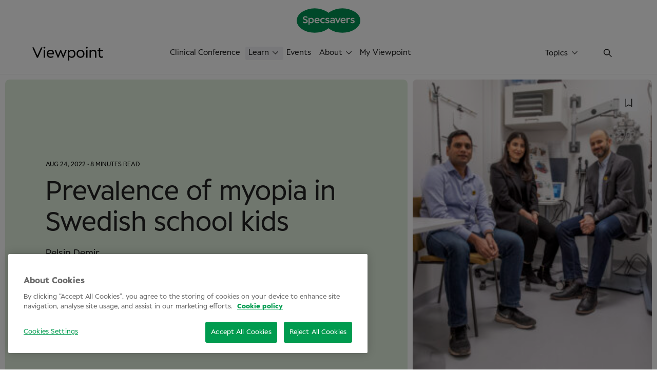

--- FILE ---
content_type: text/html; charset=UTF-8
request_url: https://viewpoint.online/conversation/prevalence-of-myopia-in-swedish-school-kids-pelsin-demir/
body_size: 14046
content:
<!doctype html>
<!--[if lt IE 7]><html class="no-js ie ie6 lt-ie9 lt-ie8 lt-ie7 new-menu cc-amethystdark" lang="en-GB"> <![endif]-->
<!--[if IE 7]><html class="no-js ie ie7 lt-ie9 lt-ie8 new-menu cc-amethystdark" lang="en-GB"> <![endif]-->
<!--[if IE 8]><html class="no-js ie ie8 lt-ie9 new-menu cc-amethystdark" lang="en-GB"> <![endif]-->
<!--[if gt IE 8]><!--><html class="no-js new-menu cc-amethystdark" lang="en-GB"> <!--<![endif]-->
<head>
		<meta charset="UTF-8" />
				<title>
														Prevalence of myopia in Swedish school kids | Viewpoint
										</title>
		<meta name="description" content="">
		<meta http-equiv="Content-Type" content="text/html; charset=UTF-8" />
		<meta http-equiv="X-UA-Compatible" content="IE=edge,chrome=1">
		<meta name="viewport" content="width=device-width, initial-scale=1.0">
		<link rel="pingback" href="https://viewpoint.online/xmlrpc.php" />
				<link rel="preload" href="https://viewpoint.online/wp-content/themes/viewpoint-theme/dist/static/fonts/specsavers/Specsavers-Regular.woff" as="font" type="font/woff" crossorigin>
		<link rel="preload" href="https://viewpoint.online/wp-content/themes/viewpoint-theme/dist/static/fonts/specsavers/Specsavers-Medium.woff" as="font" type="font/woff" crossorigin>
						<link rel="apple-touch-icon" sizes="180x180" href="/favicon-specs/apple-touch-icon.png">
		<link rel="icon" type="image/png" sizes="32x32" href="/favicon-specs/favicon-32x32.png">
		<link rel="icon" type="image/png" sizes="16x16" href="/favicon-specs/favicon-16x16.png">
		<link rel="manifest" href="/favicon-specs/site.webmanifest">
		<link rel="mask-icon" href="/favicon-specs/safari-pinned-tab.svg" color="#63baa9">
		<link rel="shortcut icon" href="/favicon-specs/favicon.ico">
		<meta name="msapplication-TileColor" content="#ffffff">
		<meta name="msapplication-config" content="/favicon-specs/browserconfig.xml">
		<meta name="theme-color" content="#ffffff">		<meta name='robots' content='index, follow, max-image-preview:large, max-snippet:-1, max-video-preview:-1' />
	<style>img:is([sizes="auto" i], [sizes^="auto," i]) { contain-intrinsic-size: 3000px 1500px }</style>
	
	<!-- This site is optimized with the Yoast SEO plugin v26.4 - https://yoast.com/wordpress/plugins/seo/ -->
	<meta name="description" content="Pelsin Demir dives into the results of her PhD studies on the prevalence and development of myopia in Swedish school kids." />
	<link rel="canonical" href="https://viewpoint.online/conversation/prevalence-of-myopia-in-swedish-school-kids-pelsin-demir/" />
	<meta property="og:locale" content="en_GB" />
	<meta property="og:type" content="article" />
	<meta property="og:title" content="Prevalence of myopia in Swedish school kids | Viewpoint" />
	<meta property="og:description" content="Pelsin Demir dives into the results of her PhD studies on the prevalence and development of myopia in Swedish school kids." />
	<meta property="og:url" content="https://viewpoint.online/conversation/prevalence-of-myopia-in-swedish-school-kids-pelsin-demir/" />
	<meta property="og:site_name" content="Viewpoint" />
	<meta property="article:modified_time" content="2023-08-23T13:34:10+00:00" />
	<meta property="og:image" content="https://viewpoint.online/wp-content/uploads/2022/08/MG_5047_jp-scaled.jpg" />
	<meta property="og:image:width" content="2560" />
	<meta property="og:image:height" content="1707" />
	<meta property="og:image:type" content="image/jpeg" />
	<meta name="twitter:card" content="summary_large_image" />
	<script type="application/ld+json" class="yoast-schema-graph">{"@context":"https://schema.org","@graph":[{"@type":"WebPage","@id":"https://viewpoint.online/conversation/prevalence-of-myopia-in-swedish-school-kids-pelsin-demir/","url":"https://viewpoint.online/conversation/prevalence-of-myopia-in-swedish-school-kids-pelsin-demir/","name":"Prevalence of myopia in Swedish school kids | Viewpoint","isPartOf":{"@id":"https://viewpoint.online/#website"},"primaryImageOfPage":{"@id":"https://viewpoint.online/conversation/prevalence-of-myopia-in-swedish-school-kids-pelsin-demir/#primaryimage"},"image":{"@id":"https://viewpoint.online/conversation/prevalence-of-myopia-in-swedish-school-kids-pelsin-demir/#primaryimage"},"thumbnailUrl":"https://viewpoint.online/wp-content/uploads/2022/08/MG_5047_jp-scaled.jpg","datePublished":"2022-08-24T12:54:11+00:00","dateModified":"2023-08-23T13:34:10+00:00","description":"Pelsin Demir dives into the results of her PhD studies on the prevalence and development of myopia in Swedish school kids.","breadcrumb":{"@id":"https://viewpoint.online/conversation/prevalence-of-myopia-in-swedish-school-kids-pelsin-demir/#breadcrumb"},"inLanguage":"en-GB","potentialAction":[{"@type":"ReadAction","target":["https://viewpoint.online/conversation/prevalence-of-myopia-in-swedish-school-kids-pelsin-demir/"]}]},{"@type":"ImageObject","inLanguage":"en-GB","@id":"https://viewpoint.online/conversation/prevalence-of-myopia-in-swedish-school-kids-pelsin-demir/#primaryimage","url":"https://viewpoint.online/wp-content/uploads/2022/08/MG_5047_jp-scaled.jpg","contentUrl":"https://viewpoint.online/wp-content/uploads/2022/08/MG_5047_jp-scaled.jpg","width":2560,"height":1707},{"@type":"BreadcrumbList","@id":"https://viewpoint.online/conversation/prevalence-of-myopia-in-swedish-school-kids-pelsin-demir/#breadcrumb","itemListElement":[{"@type":"ListItem","position":1,"name":"Home","item":"https://viewpoint.online/"},{"@type":"ListItem","position":2,"name":"Prevalence of myopia in Swedish school kids &#8211; Pelsin Demir"}]},{"@type":"WebSite","@id":"https://viewpoint.online/#website","url":"https://viewpoint.online/","name":"Viewpoint","description":"","potentialAction":[{"@type":"SearchAction","target":{"@type":"EntryPoint","urlTemplate":"https://viewpoint.online/?s={search_term_string}"},"query-input":{"@type":"PropertyValueSpecification","valueRequired":true,"valueName":"search_term_string"}}],"inLanguage":"en-GB"}]}</script>
	<!-- / Yoast SEO plugin. -->



<script>
dataLayer = [{"title":"Prevalence of myopia in Swedish school kids &#8211; Pelsin Demir","author":"Manon de Bood","wordcount":0,"logged_in":"false","page_id":5677,"post_date":"2022-08-24 14:54:11","post_type":"conversation"}];
</script>
<!-- Google Tag Manager -->
<script>(function(w,d,s,l,i){w[l]=w[l]||[];w[l].push({'gtm.start':
new Date().getTime(),event:'gtm.js'});var f=d.getElementsByTagName(s)[0],
j=d.createElement(s),dl=l!='dataLayer'?'&l='+l:'';j.async=true;j.src=
'https://www.googletagmanager.com/gtm.js?id='+i+dl;f.parentNode.insertBefore(j,f);
})(window,document,'script','dataLayer','GTM-NQLDR48');</script>
<!-- End Google Tag Manager --><link rel='stylesheet' id='dashicons-css' href='//viewpoint.online/wp-includes/css/dashicons.min.css?ver=6.8.3' media='all' />
<link rel='stylesheet' id='thickbox-css' href='//viewpoint.online/wp-includes/js/thickbox/thickbox.css?ver=6.8.3' media='all' />
<link rel='stylesheet' id='scormcloud-post-style-css' href='//viewpoint.online/wp-content/plugins/scormcloud/css/scormcloud.post.css?ver=6.8.3' media='all' />
<style id='classic-theme-styles-inline-css'>
/*! This file is auto-generated */
.wp-block-button__link{color:#fff;background-color:#32373c;border-radius:9999px;box-shadow:none;text-decoration:none;padding:calc(.667em + 2px) calc(1.333em + 2px);font-size:1.125em}.wp-block-file__button{background:#32373c;color:#fff;text-decoration:none}
</style>
<style id='safe-svg-svg-icon-style-inline-css'>
.safe-svg-cover{text-align:center}.safe-svg-cover .safe-svg-inside{display:inline-block;max-width:100%}.safe-svg-cover svg{fill:currentColor;height:100%;max-height:100%;max-width:100%;width:100%}

</style>
<style id='global-styles-inline-css'>
:root{--wp--preset--aspect-ratio--square: 1;--wp--preset--aspect-ratio--4-3: 4/3;--wp--preset--aspect-ratio--3-4: 3/4;--wp--preset--aspect-ratio--3-2: 3/2;--wp--preset--aspect-ratio--2-3: 2/3;--wp--preset--aspect-ratio--16-9: 16/9;--wp--preset--aspect-ratio--9-16: 9/16;--wp--preset--color--black: #000000;--wp--preset--color--cyan-bluish-gray: #abb8c3;--wp--preset--color--white: #ffffff;--wp--preset--color--pale-pink: #f78da7;--wp--preset--color--vivid-red: #cf2e2e;--wp--preset--color--luminous-vivid-orange: #ff6900;--wp--preset--color--luminous-vivid-amber: #fcb900;--wp--preset--color--light-green-cyan: #7bdcb5;--wp--preset--color--vivid-green-cyan: #00d084;--wp--preset--color--pale-cyan-blue: #8ed1fc;--wp--preset--color--vivid-cyan-blue: #0693e3;--wp--preset--color--vivid-purple: #9b51e0;--wp--preset--gradient--vivid-cyan-blue-to-vivid-purple: linear-gradient(135deg,rgba(6,147,227,1) 0%,rgb(155,81,224) 100%);--wp--preset--gradient--light-green-cyan-to-vivid-green-cyan: linear-gradient(135deg,rgb(122,220,180) 0%,rgb(0,208,130) 100%);--wp--preset--gradient--luminous-vivid-amber-to-luminous-vivid-orange: linear-gradient(135deg,rgba(252,185,0,1) 0%,rgba(255,105,0,1) 100%);--wp--preset--gradient--luminous-vivid-orange-to-vivid-red: linear-gradient(135deg,rgba(255,105,0,1) 0%,rgb(207,46,46) 100%);--wp--preset--gradient--very-light-gray-to-cyan-bluish-gray: linear-gradient(135deg,rgb(238,238,238) 0%,rgb(169,184,195) 100%);--wp--preset--gradient--cool-to-warm-spectrum: linear-gradient(135deg,rgb(74,234,220) 0%,rgb(151,120,209) 20%,rgb(207,42,186) 40%,rgb(238,44,130) 60%,rgb(251,105,98) 80%,rgb(254,248,76) 100%);--wp--preset--gradient--blush-light-purple: linear-gradient(135deg,rgb(255,206,236) 0%,rgb(152,150,240) 100%);--wp--preset--gradient--blush-bordeaux: linear-gradient(135deg,rgb(254,205,165) 0%,rgb(254,45,45) 50%,rgb(107,0,62) 100%);--wp--preset--gradient--luminous-dusk: linear-gradient(135deg,rgb(255,203,112) 0%,rgb(199,81,192) 50%,rgb(65,88,208) 100%);--wp--preset--gradient--pale-ocean: linear-gradient(135deg,rgb(255,245,203) 0%,rgb(182,227,212) 50%,rgb(51,167,181) 100%);--wp--preset--gradient--electric-grass: linear-gradient(135deg,rgb(202,248,128) 0%,rgb(113,206,126) 100%);--wp--preset--gradient--midnight: linear-gradient(135deg,rgb(2,3,129) 0%,rgb(40,116,252) 100%);--wp--preset--font-size--small: 13px;--wp--preset--font-size--medium: 20px;--wp--preset--font-size--large: 36px;--wp--preset--font-size--x-large: 42px;--wp--preset--spacing--20: 0.44rem;--wp--preset--spacing--30: 0.67rem;--wp--preset--spacing--40: 1rem;--wp--preset--spacing--50: 1.5rem;--wp--preset--spacing--60: 2.25rem;--wp--preset--spacing--70: 3.38rem;--wp--preset--spacing--80: 5.06rem;--wp--preset--shadow--natural: 6px 6px 9px rgba(0, 0, 0, 0.2);--wp--preset--shadow--deep: 12px 12px 50px rgba(0, 0, 0, 0.4);--wp--preset--shadow--sharp: 6px 6px 0px rgba(0, 0, 0, 0.2);--wp--preset--shadow--outlined: 6px 6px 0px -3px rgba(255, 255, 255, 1), 6px 6px rgba(0, 0, 0, 1);--wp--preset--shadow--crisp: 6px 6px 0px rgba(0, 0, 0, 1);}:where(.is-layout-flex){gap: 0.5em;}:where(.is-layout-grid){gap: 0.5em;}body .is-layout-flex{display: flex;}.is-layout-flex{flex-wrap: wrap;align-items: center;}.is-layout-flex > :is(*, div){margin: 0;}body .is-layout-grid{display: grid;}.is-layout-grid > :is(*, div){margin: 0;}:where(.wp-block-columns.is-layout-flex){gap: 2em;}:where(.wp-block-columns.is-layout-grid){gap: 2em;}:where(.wp-block-post-template.is-layout-flex){gap: 1.25em;}:where(.wp-block-post-template.is-layout-grid){gap: 1.25em;}.has-black-color{color: var(--wp--preset--color--black) !important;}.has-cyan-bluish-gray-color{color: var(--wp--preset--color--cyan-bluish-gray) !important;}.has-white-color{color: var(--wp--preset--color--white) !important;}.has-pale-pink-color{color: var(--wp--preset--color--pale-pink) !important;}.has-vivid-red-color{color: var(--wp--preset--color--vivid-red) !important;}.has-luminous-vivid-orange-color{color: var(--wp--preset--color--luminous-vivid-orange) !important;}.has-luminous-vivid-amber-color{color: var(--wp--preset--color--luminous-vivid-amber) !important;}.has-light-green-cyan-color{color: var(--wp--preset--color--light-green-cyan) !important;}.has-vivid-green-cyan-color{color: var(--wp--preset--color--vivid-green-cyan) !important;}.has-pale-cyan-blue-color{color: var(--wp--preset--color--pale-cyan-blue) !important;}.has-vivid-cyan-blue-color{color: var(--wp--preset--color--vivid-cyan-blue) !important;}.has-vivid-purple-color{color: var(--wp--preset--color--vivid-purple) !important;}.has-black-background-color{background-color: var(--wp--preset--color--black) !important;}.has-cyan-bluish-gray-background-color{background-color: var(--wp--preset--color--cyan-bluish-gray) !important;}.has-white-background-color{background-color: var(--wp--preset--color--white) !important;}.has-pale-pink-background-color{background-color: var(--wp--preset--color--pale-pink) !important;}.has-vivid-red-background-color{background-color: var(--wp--preset--color--vivid-red) !important;}.has-luminous-vivid-orange-background-color{background-color: var(--wp--preset--color--luminous-vivid-orange) !important;}.has-luminous-vivid-amber-background-color{background-color: var(--wp--preset--color--luminous-vivid-amber) !important;}.has-light-green-cyan-background-color{background-color: var(--wp--preset--color--light-green-cyan) !important;}.has-vivid-green-cyan-background-color{background-color: var(--wp--preset--color--vivid-green-cyan) !important;}.has-pale-cyan-blue-background-color{background-color: var(--wp--preset--color--pale-cyan-blue) !important;}.has-vivid-cyan-blue-background-color{background-color: var(--wp--preset--color--vivid-cyan-blue) !important;}.has-vivid-purple-background-color{background-color: var(--wp--preset--color--vivid-purple) !important;}.has-black-border-color{border-color: var(--wp--preset--color--black) !important;}.has-cyan-bluish-gray-border-color{border-color: var(--wp--preset--color--cyan-bluish-gray) !important;}.has-white-border-color{border-color: var(--wp--preset--color--white) !important;}.has-pale-pink-border-color{border-color: var(--wp--preset--color--pale-pink) !important;}.has-vivid-red-border-color{border-color: var(--wp--preset--color--vivid-red) !important;}.has-luminous-vivid-orange-border-color{border-color: var(--wp--preset--color--luminous-vivid-orange) !important;}.has-luminous-vivid-amber-border-color{border-color: var(--wp--preset--color--luminous-vivid-amber) !important;}.has-light-green-cyan-border-color{border-color: var(--wp--preset--color--light-green-cyan) !important;}.has-vivid-green-cyan-border-color{border-color: var(--wp--preset--color--vivid-green-cyan) !important;}.has-pale-cyan-blue-border-color{border-color: var(--wp--preset--color--pale-cyan-blue) !important;}.has-vivid-cyan-blue-border-color{border-color: var(--wp--preset--color--vivid-cyan-blue) !important;}.has-vivid-purple-border-color{border-color: var(--wp--preset--color--vivid-purple) !important;}.has-vivid-cyan-blue-to-vivid-purple-gradient-background{background: var(--wp--preset--gradient--vivid-cyan-blue-to-vivid-purple) !important;}.has-light-green-cyan-to-vivid-green-cyan-gradient-background{background: var(--wp--preset--gradient--light-green-cyan-to-vivid-green-cyan) !important;}.has-luminous-vivid-amber-to-luminous-vivid-orange-gradient-background{background: var(--wp--preset--gradient--luminous-vivid-amber-to-luminous-vivid-orange) !important;}.has-luminous-vivid-orange-to-vivid-red-gradient-background{background: var(--wp--preset--gradient--luminous-vivid-orange-to-vivid-red) !important;}.has-very-light-gray-to-cyan-bluish-gray-gradient-background{background: var(--wp--preset--gradient--very-light-gray-to-cyan-bluish-gray) !important;}.has-cool-to-warm-spectrum-gradient-background{background: var(--wp--preset--gradient--cool-to-warm-spectrum) !important;}.has-blush-light-purple-gradient-background{background: var(--wp--preset--gradient--blush-light-purple) !important;}.has-blush-bordeaux-gradient-background{background: var(--wp--preset--gradient--blush-bordeaux) !important;}.has-luminous-dusk-gradient-background{background: var(--wp--preset--gradient--luminous-dusk) !important;}.has-pale-ocean-gradient-background{background: var(--wp--preset--gradient--pale-ocean) !important;}.has-electric-grass-gradient-background{background: var(--wp--preset--gradient--electric-grass) !important;}.has-midnight-gradient-background{background: var(--wp--preset--gradient--midnight) !important;}.has-small-font-size{font-size: var(--wp--preset--font-size--small) !important;}.has-medium-font-size{font-size: var(--wp--preset--font-size--medium) !important;}.has-large-font-size{font-size: var(--wp--preset--font-size--large) !important;}.has-x-large-font-size{font-size: var(--wp--preset--font-size--x-large) !important;}
:where(.wp-block-post-template.is-layout-flex){gap: 1.25em;}:where(.wp-block-post-template.is-layout-grid){gap: 1.25em;}
:where(.wp-block-columns.is-layout-flex){gap: 2em;}:where(.wp-block-columns.is-layout-grid){gap: 2em;}
:root :where(.wp-block-pullquote){font-size: 1.5em;line-height: 1.6;}
</style>
<link rel='stylesheet' id='theme-styles-css' href='//viewpoint.online/wp-content/themes/viewpoint-theme/dist/main.css?ver=1761293249' media='all' />
<link rel='stylesheet' id='jquery-style-css' href='//viewpoint.online/wp-content/themes/viewpoint-theme/quizsite/css/jquery-ui.min.css?ver=6.8.3' media='all' />
<link rel='stylesheet' id='fontawesome-css' href='//viewpoint.online/wp-content/themes/viewpoint-theme/quizsite/css/font-awesome.min.css?ver=6.8.3' media='all' />
<script src="//viewpoint.online/wp-includes/js/jquery/jquery.min.js?ver=3.7.1" id="jquery-core-js"></script>
<script src="//viewpoint.online/wp-includes/js/jquery/jquery-migrate.min.js?ver=3.4.1" id="jquery-migrate-js"></script>
<script src="//viewpoint.online/wp-content/plugins/scormcloud/scripts/scormcloud.dialog.js?ver=6.8.3" id="scormclouddialog-js"></script>
<script src="//viewpoint.online/wp-content/plugins/scormcloud/scripts/scormcloud.post.js?ver=6.8.3" id="scormcloud-post-js"></script>
<link rel="https://api.w.org/" href="https://viewpoint.online/wp-json/" /><link rel="EditURI" type="application/rsd+xml" title="RSD" href="https://viewpoint.online/xmlrpc.php?rsd" />
<meta name="generator" content="WordPress 6.8.3" />
<link rel='shortlink' href='https://viewpoint.online/?p=5677' />
<link rel="alternate" title="oEmbed (JSON)" type="application/json+oembed" href="https://viewpoint.online/wp-json/oembed/1.0/embed?url=https%3A%2F%2Fviewpoint.online%2Fconversation%2Fprevalence-of-myopia-in-swedish-school-kids-pelsin-demir%2F" />
<link rel="alternate" title="oEmbed (XML)" type="text/xml+oembed" href="https://viewpoint.online/wp-json/oembed/1.0/embed?url=https%3A%2F%2Fviewpoint.online%2Fconversation%2Fprevalence-of-myopia-in-swedish-school-kids-pelsin-demir%2F&#038;format=xml" />
<meta property="fb:pages" content="" />

		
				<script src=https://talenthub.io/widget/th-widget.js defer></script>
	</head>

	<body class="wp-singular conversation-template-default single single-conversation postid-5677 wp-theme-viewpoint-theme" data-template="base.twig">
				<div class="megamenu__overlay"></div>
<div class="header__ss-logo bg-white pt16">
	<svg width="124" height="48">
		<use xlink:href="#specsavers-logo"></use>
	</svg>
</div>
<header class="header-wrap bg-white">
	<div class="header bg-white">
			<div class="header__inner">
									<a aria-label="Go to frontpage" href="https://viewpoint.online" class="header__logo smaller-on-mobile">
						<svg width="138" height="27">
							<use xlink:href="#logo-new"></use>
						</svg>
					</a>
								<div class="header__navigation">
					<nav class="header__navigation-main" role="navigation" aria-label="Main">
						<ul>
																												<li class="main">
								<a class="" href="/clinical-conference-link/">Clinical Conference</a>
															</li>
																												<li class="main has-megamenu">
								<a class=" current has-children icon-caret" href="">Learn</a>
																																																					<div class="megamenu" style="display: none">
									 	<div class="megamenu__wrap rounded-lg-bottom bg-white">
											<div class="megamenu__inner">
																																																											<div class="megamenu__column hide-megamenu-ad-image">
																													
			<div class="megamenu-heading">Video</div>
	
																																							<ul>
																													<li>			
							<a class="megamenu-item" href="/masterclass/">
							<svg width="14" height="14" class="icon" aria-hidden="true">
					<use xlink:href="#masterclasses2"></use>
				</svg>
						Masterclasses
					</a>
	</li>
																													<li>			
							<a class="megamenu-item" href="/short-optometry-lectures/">
							<svg width="14" height="14" class="icon" aria-hidden="true">
					<use xlink:href="#short-lectures"></use>
				</svg>
						Short lectures
					</a>
	</li>
																													<li>			
							<a class="megamenu-item" href="/optometry-discussions/">
							<svg width="14" height="14" class="icon" aria-hidden="true">
					<use xlink:href="#panel-discussions2"></use>
				</svg>
						Discussions
					</a>
	</li>
																											</ul>
																									</div>
																																																											<div class="megamenu__column hide-megamenu-ad-image">
																													
			<div class="megamenu-heading">Reading</div>
	
																																							<ul>
																													<li>			
							<a class="megamenu-item" href="/handbooks/">
							<svg width="14" height="14" class="icon" aria-hidden="true">
					<use xlink:href="#guides"></use>
				</svg>
						Guides
					</a>
	</li>
																													<li>			
							<a class="megamenu-item current" href="/conversations/">
							<svg width="14" height="14" class="icon" aria-hidden="true">
					<use xlink:href="#conversations"></use>
				</svg>
						Interviews
					</a>
	</li>
																											</ul>
																									</div>
																																																											<div class="megamenu__column hide-megamenu-ad-image">
																													
			<div class="megamenu-heading">Training</div>
	
																																							<ul>
																													<li>			
							<a class="megamenu-item" href="/e-learning/">
							<svg width="14" height="14" class="icon" aria-hidden="true">
					<use xlink:href="#cet2"></use>
				</svg>
						CET modules
					</a>
	</li>
																													<li>			
							<a class="megamenu-item" href="/case-overview/">
							<svg width="14" height="14" class="icon" aria-hidden="true">
					<use xlink:href="#interactive-modules2"></use>
				</svg>
						Case modules
					</a>
	</li>
																											</ul>
																									</div>
																						</div>
										</div>
									</div>
															</li>
																												<li class="main">
								<a class="" href="/events/">Events</a>
															</li>
																												<li class="main has-megamenu">
								<a class=" has-children icon-caret" href="">About</a>
																																																					<div class="megamenu" style="display: none">
									 	<div class="megamenu__wrap rounded-lg-bottom bg-white">
											<div class="megamenu__inner has-fullwidth-ad">
																																																											<div class="megamenu__column hide-megamenu-ad-image">
																													
				
																																							<ul>
																													<li>			
							<a class="megamenu-item" href="/about/">
							<svg width="14" height="14" class="icon" aria-hidden="true">
					<use xlink:href="#arrow"></use>
				</svg>
						Who we are
					</a>
	</li>
																													<li>			
							<a class="megamenu-item" href="/experts/">
							<svg width="14" height="14" class="icon" aria-hidden="true">
					<use xlink:href="#panel-discussions"></use>
				</svg>
						Experts
					</a>
	</li>
																													<li>			
							<a class="megamenu-item" href="/contact/">
							<svg width="14" height="14" class="icon" aria-hidden="true">
					<use xlink:href="#contact"></use>
				</svg>
						Contact
					</a>
	</li>
																											</ul>
																									</div>
																																																											<div class="megamenu__column full-megamenu-ad">
																																
					<div class="megamenu-ad">
									<div class="megamenu-ad__content rounded-lg bg-aloe">
				<h2 class="megamenu-ad__heading">Subscribe to Viewpoint</h2>
								<div class="megamenu-ad__text mt10">
					<p>Earn valuable CET points, stay up-to-date with new content, and be the first to know about future events. Join us now!</p>

				</div>
				
																		<div class="megamenu-ad__button">
																															<a href="https://viewpoint.online/create-user/" class="button-racing mt16">Subscribe</a>
					</div>
							</div>
					</div>
	
																																						</div>
																						</div>
										</div>
									</div>
															</li>
																												<li class="main hide-when-logged-in">
								<a class="hide-when-logged-in" href="/create-user/">My Viewpoint</a>
															</li>
																												<li class="main hide-when-logged-out">
								<a class="hide-when-logged-out" href="/my-viewpoint/">My Viewpoint</a>
															</li>
													</ul>
					</nav>
														</div>
																				<div class="header__navigation-icons">
										<button aria-label="Toggle topics" type="button" class="header__navigation-button topics-btn" data-trigger-topics>
						Topics
						<span class="icon-caret ml8" aria-hidden="true"></span>
					</button>
															<button aria-label="Toggle search" type="button" class="header__navigation-button search" data-trigger-search>
						<svg width="16" height="19">
							<use xlink:href="#search"></use>
						</svg>
					</button>
															<button aria-label="Toggle menu" type="button" class="header__navigation-mobile-toggle header__navigation-button" data-mobile-menu-toggle>
						<svg class="burger" width="16" height="19">
							<use xlink:href="#menu"></use>
						</svg>
						<svg class="close" width="12" height="12">
							<use xlink:href="#close"></use>
						</svg>
					</button>
				</div>
			</div>
	</div>

		</header>

		<div class="page-container">
			<div class="page-wrap">
								<div class="search-overlay" id="search-overlay" is="search-overlay-element">
	<div class="search-overlay__overlay"></div>
	<div class="search-overlay__wrapper">
		<div class="search-overlay__content overlay-wrap pb32 rounded-lg-bottom">
			<button aria-label="Close overlay" type="button" class="button-close modal__close js--close">
				<svg width="10" height="10">
				  <use xlink:href="#close"></use>
				</svg>
			</button>
			<div class="content-container search-overlay__container">
				<div class="search-overlay__searchform">
					<form role="search" method="get" class="search-form" action="https://viewpoint.online/">
	<label>
		<input type="search" class="search-field" placeholder="Search for topics" value="" name="s" />
	</label>
	</form>

				</div>

											</div>
		</div>
	</div>
</div>
												<div class="topics-overlay search-overlay" id="topics-overlay" is="topics-overlay-element">
	<div class="search-overlay__overlay"></div>
	<div class="search-overlay__wrapper">
		<div class="search-overlay__content overlay-wrap fluid-b-padding rounded-lg-bottom">
			<button aria-label="Close overlay" type="button" class="button-close modal__close js--close">
				<svg width="10" height="10">
				  <use xlink:href="#close"></use>
				</svg>
			</button>
			<div class="content-container search-overlay__container">
												<div class="search-overlay__topics">
										<div class="topics-list mt8 mt32-lg">
					<div class="mb16">
			<a href="/?s=&amp;topic=amd" class="topic">AMD</a>
		</div>
			<div class="mb16">
			<a href="/?s=&amp;topic=anterior-eye" class="topic">Anterior eye</a>
		</div>
			<div class="mb16">
			<a href="/?s=&amp;topic=astigmatism" class="topic">Astigmatism</a>
		</div>
			<div class="mb16">
			<a href="/?s=&amp;topic=binocular-vision" class="topic">Binocular vision</a>
		</div>
			<div class="mb16">
			<a href="/?s=&amp;topic=case-studies" class="topic">Case studies</a>
		</div>
			<div class="mb16">
			<a href="/?s=&amp;topic=cataract" class="topic">Cataract</a>
		</div>
			<div class="mb16">
			<a href="/?s=&amp;topic=cet" class="topic">CET</a>
		</div>
			<div class="mb16">
			<a href="/?s=&amp;topic=clinical-conference" class="topic">Clinical Conference</a>
		</div>
			<div class="mb16">
			<a href="/?s=&amp;topic=clinical-decision-making" class="topic">Clinical decision-making</a>
		</div>
			<div class="mb16">
			<a href="/?s=&amp;topic=clinical-technology" class="topic">Clinical technology</a>
		</div>
			<div class="mb16">
			<a href="/?s=&amp;topic=communication" class="topic">Communication</a>
		</div>
			<div class="mb16">
			<a href="/?s=&amp;topic=conjunctiva" class="topic">Conjunctiva</a>
		</div>
			<div class="mb16">
			<a href="/?s=&amp;topic=contact-lenses" class="topic">Contact lenses</a>
		</div>
			<div class="mb16">
			<a href="/?s=&amp;topic=cornea" class="topic">Cornea</a>
		</div>
			<div class="mb16">
			<a href="/?s=&amp;topic=diabetic-retinopathy" class="topic">Diabetic retinopathy</a>
		</div>
			<div class="mb16">
			<a href="/?s=&amp;topic=dry-eye-disease" class="topic">Dry eye disease</a>
		</div>
			<div class="mb16">
			<a href="/?s=&amp;topic=general-practice" class="topic">General practice</a>
		</div>
			<div class="mb16">
			<a href="/?s=&amp;topic=glaucoma-and-optic-nerve-head" class="topic">Glaucoma and optic nerve head</a>
		</div>
			<div class="mb16">
			<a href="/?s=&amp;topic=imaging-oct" class="topic">Imaging/OCT</a>
		</div>
			<div class="mb16">
			<a href="/?s=&amp;topic=in-danish" class="topic">In Danish</a>
		</div>
			<div class="mb16">
			<a href="/?s=&amp;topic=in-english" class="topic">In English</a>
		</div>
			<div class="mb16">
			<a href="/?s=&amp;topic=in-finnish" class="topic">In Finnish</a>
		</div>
			<div class="mb16">
			<a href="/?s=&amp;topic=in-norwegian" class="topic">In Norwegian</a>
		</div>
			<div class="mb16">
			<a href="/?s=&amp;topic=in-swedish" class="topic">In Swedish</a>
		</div>
			<div class="mb16">
			<a href="/?s=&amp;topic=kids" class="topic">Kids</a>
		</div>
			<div class="mb16">
			<a href="/?s=&amp;topic=low-vision" class="topic">Low vision</a>
		</div>
			<div class="mb16">
			<a href="/?s=&amp;topic=macular-disease" class="topic">Macular disease</a>
		</div>
			<div class="mb16">
			<a href="/?s=&amp;topic=major-conditions" class="topic">Major conditions</a>
		</div>
			<div class="mb16">
			<a href="/?s=&amp;topic=medical-notes" class="topic">Medical notes</a>
		</div>
			<div class="mb16">
			<a href="/?s=&amp;topic=myopia-management" class="topic">Myopia management</a>
		</div>
			<div class="mb16">
			<a href="/?s=&amp;topic=neurology" class="topic">Neurology</a>
		</div>
			<div class="mb16">
			<a href="/?s=&amp;topic=nevus-and-melanoma" class="topic">Nevus and melanoma</a>
		</div>
			<div class="mb16">
			<a href="/?s=&amp;topic=optics" class="topic">Optics</a>
		</div>
			<div class="mb16">
			<a href="/?s=&amp;topic=posterior-eye" class="topic">Posterior eye</a>
		</div>
			<div class="mb16">
			<a href="/?s=&amp;topic=presbyopia" class="topic">Presbyopia</a>
		</div>
			<div class="mb16">
			<a href="/?s=&amp;topic=referrals" class="topic">Referrals</a>
		</div>
			<div class="mb16">
			<a href="/?s=&amp;topic=refraction" class="topic">Refraction</a>
		</div>
			<div class="mb16">
			<a href="/?s=&amp;topic=retinal-detachment" class="topic">Retinal detachment</a>
		</div>
			<div class="mb16">
			<a href="/?s=&amp;topic=retinal-vascular-disease" class="topic">Retinal vascular disease</a>
		</div>
			<div class="mb16">
			<a href="/?s=&amp;topic=surgery" class="topic">Surgery</a>
		</div>
			<div class="mb16">
			<a href="/?s=&amp;topic=technology" class="topic">Technology</a>
		</div>
			<div class="mb16">
			<a href="/?s=&amp;topic=vitreous" class="topic">Vitreous</a>
		</div>
		</div>				</div>
							</div>
		</div>
	</div>
</div>
								
				<article class="post-type-conversation" id="post-5677">
	<div class="bg-white mb10">
		<div class="cs-hero grid mb10">
	<div class="cs-hero__intro rounded-lg oh bg-aloe bg-white-mobile">
		<div class="inner-container content-container">
			<div class="cs-hero__intro-left">
				<div class="cs-hero__label ts-label uppercase desktop mb16"><span class="first-part">Aug 24, 2022</span> • 8 minutes read</div>
				<h1 class="cs-hero__headline ts-h1">Prevalence of myopia in Swedish school kids</h1>
									<p class="cs-hero__subtitle ts-body mt16 mt20-lg">Pelsin Demir</p>
								<div class="cs-hero__label ts-label uppercase mobile mt16"><span class="first-part">Aug 24, 2022</span> • 8 minutes read</div>
				<div class="cs-hero__image mobile mt32">
										<div class="image cs-hero__image rounded"
		style="background-color: #CECBCA"
	>
	<img
		class="lazyload"
		data-srcset="https://viewpoint.online/wp-content/uploads/2022/08/MG_5047_jp-960x640.jpg 960w, https://viewpoint.online/wp-content/uploads/2022/08/MG_5047_jp-1280x853.jpg 1280w, https://viewpoint.online/wp-content/uploads/2022/08/MG_5047_jp-160x107.jpg 160w, https://viewpoint.online/wp-content/uploads/2022/08/MG_5047_jp-480x320.jpg 480w, https://viewpoint.online/wp-content/uploads/2022/08/MG_5047_jp-640x427.jpg 640w, https://viewpoint.online/wp-content/uploads/2022/08/MG_5047_jp-1600x1067.jpg 1600w, https://viewpoint.online/wp-content/uploads/2022/08/MG_5047_jp-1920x1280.jpg 1920w"
		alt=""
		sizes="(min-width: 780px) calc(100vw - 200px), (min-width: 560px) calc(100vw - 120px), calc(100vw - 40px)"
			>
		<div class="placeholder" style="padding-bottom: 66.6796875%;"></div>
		</div>				</div>
			</div>
		</div>
	</div>
	<div class="cs-hero__image desktop">
				<div class="image cs-hero__image rounded mt10 mt0-lg"
		style="background-color: #CECBCA"
	>
	<img
		class="lazyload"
		data-srcset="https://viewpoint.online/wp-content/uploads/2022/08/MG_5047_jp-960x640.jpg 960w, https://viewpoint.online/wp-content/uploads/2022/08/MG_5047_jp-1280x853.jpg 1280w, https://viewpoint.online/wp-content/uploads/2022/08/MG_5047_jp-160x107.jpg 160w, https://viewpoint.online/wp-content/uploads/2022/08/MG_5047_jp-480x320.jpg 480w, https://viewpoint.online/wp-content/uploads/2022/08/MG_5047_jp-640x427.jpg 640w, https://viewpoint.online/wp-content/uploads/2022/08/MG_5047_jp-1600x1067.jpg 1600w, https://viewpoint.online/wp-content/uploads/2022/08/MG_5047_jp-1920x1280.jpg 1920w"
		alt=""
		sizes="(min-width: 1920px) 669px, 34.36vw"
			>
		<div class="placeholder" style="padding-bottom: 66.6796875%;"></div>
		</div>					<div class="bookmark-btn">
							<button class="bookmark-btn__button" onclick="alert('You must be logged in to save bookmarks')" title="Save to My Viewpoint">
		<svg width="16" height="17" class="inactive">
			<use xlink:href="#bookmark"></use>
		</svg>
		<svg width="16" height="17" class="active">
			<use xlink:href="#bookmark-active"></use>
		</svg>
	</button>
</div>
			</div>
</div>		
		<div class="intro fluid-v-padding">
	<div class="grid-container">
		<h2 class="intro__headline ts-h2 mb32">Introduction</h2>
			<div class="intro__topics topics mb32" >
					<a href="/?s=&amp;topic=myopia-management" class="topic">Myopia management</a>
					<a href="/?s=&amp;topic=optics" class="topic">Optics</a>
					<a href="/?s=&amp;topic=refraction" class="topic">Refraction</a>
			</div>
				<div class="intro__author mb32 mb0-lg">
										<div class="person ">
					<a href="https://viewpoint.online/experts/pelsin-demir/" class="person__link">
			<div class="image person__image round mr16 mr24-lg instant-load portrait"
		style="background-color: #BB9820"
	>
	<img
		class="lazyload"
		data-srcset="https://viewpoint.online/wp-content/uploads/2020/09/Pelsin-Demir-resized.jpg 545w, https://viewpoint.online/wp-content/uploads/2020/09/Pelsin-Demir-resized-160x240.jpg 160w, https://viewpoint.online/wp-content/uploads/2020/09/Pelsin-Demir-resized-480x720.jpg 480w"
		alt=""
		sizes="50px"
			>
		<div class="placeholder" style="padding-bottom: 150.09174311927%;"></div>
		</div>			</a>
							<div class="ts-body-small">
				<div class="person__label">
											With
									</div>
				<a href="https://viewpoint.online/experts/pelsin-demir/" class="person__link">Pelsin Demir</a>
			</div>
			</div>
											</div>
				<div class="intro__text">
			<div class="wysiwyg">
													<p>Pelsin Demir has just finished her PhD after four years of intense work. She initially chose the topic of myopia because – as she says – we still need to learn the theory and find the causes behind it.</p>
<p>Together with her team, Pelsin did one of the first comprehensive studies of the prevalence and development of myopia in Swedish school kids. She reached some valuable conclusions for optometrists working with myopic patients daily.</p>
<p>In this interview, we delve into her work and ask what it has meant for her career to do a PhD. Pelsin is passionate about the topic and underlines how we need much more research in the field. She also shares why the findings were quite surprising and somewhat nuanced the common notion of myopia being a future global pandemic.</p>

								
			</div>
																<a class="button-primary mt48 mt64-lg" href="https://viewpoint.online/experts/pelsin-demir/">Read Pelsin's bio here					</a>
															</div>
	</div>
</div>
	</div>

			<div class="fluid-v-padding bg-white rounded-lg mb10 sticky-container">
			<div class="sticky-toc" is="sticky-toc">
	<div class="grid-container">
		<div class="sticky-toc__box-wrap">
			<div class="sticky-toc__overlay" data-toggle></div>
			<div class="sticky-toc__box bg-white">
				<div class="sticky-toc__box-inner safari_only">
																				<div class="sticky-toc__label">Chapters</div>
					<div class="sticky-toc__current ts-label">
						<span class="number">Q1</span>
						<span class="text">What has the PhD meant for your professional development?  </span>
					</div>
					<ul class="sticky-toc__list">
													<li class="sticky-toc__list-item ts-label">
								<a class="sticky-toc__list-anchor" href="#section-1">
									<span class="number">Q1</span>
									<span class="text">What has the PhD meant for your professional development?  </span>
								</a>
							</li>
													<li class="sticky-toc__list-item ts-label">
								<a class="sticky-toc__list-anchor" href="#section-2">
									<span class="number">Q2</span>
									<span class="text">Why did you choose myopia as your main topic?  </span>
								</a>
							</li>
													<li class="sticky-toc__list-item ts-label">
								<a class="sticky-toc__list-anchor" href="#section-3">
									<span class="number">Q3</span>
									<span class="text">How did you go about that?</span>
								</a>
							</li>
													<li class="sticky-toc__list-item ts-label">
								<a class="sticky-toc__list-anchor" href="#section-4">
									<span class="number">Q4</span>
									<span class="text">What did you find out in your first paper?</span>
								</a>
							</li>
													<li class="sticky-toc__list-item ts-label">
								<a class="sticky-toc__list-anchor" href="#section-5">
									<span class="number">Q5</span>
									<span class="text">Did you discover an increase in the overall prevalence of myopia?</span>
								</a>
							</li>
													<li class="sticky-toc__list-item ts-label">
								<a class="sticky-toc__list-anchor" href="#section-6">
									<span class="number">Q6</span>
									<span class="text">You also examined different types of refractors? </span>
								</a>
							</li>
													<li class="sticky-toc__list-item ts-label">
								<a class="sticky-toc__list-anchor" href="#section-7">
									<span class="number">Q7</span>
									<span class="text">What was the topic of the third paper?</span>
								</a>
							</li>
													<li class="sticky-toc__list-item ts-label">
								<a class="sticky-toc__list-anchor" href="#section-8">
									<span class="number">Q8</span>
									<span class="text">What are three essential takeaways for optometrists who see myopic children regularly? </span>
								</a>
							</li>
													<li class="sticky-toc__list-item ts-label">
								<a class="sticky-toc__list-anchor" href="#section-9">
									<span class="number">Q9</span>
									<span class="text">Is there anything else to be aware of?</span>
								</a>
							</li>
													<li class="sticky-toc__list-item ts-label">
								<a class="sticky-toc__list-anchor" href="#section-10">
									<span class="number">Q10</span>
									<span class="text">What is your opinion of the current development of myopia studies in general?</span>
								</a>
							</li>
											</ul>
				</div>
				<button aria-label="Expand table of contents" type="button" class="sticky-toc__toggle icon-circle icon-34" data-toggle>
					<svg width="22" height="20">
						<use xlink:href="#guides2"></use>
					</svg>
				</button>
			</div>
		</div>
	</div>
</div>							<div class="cs-question" id="section-1">
	<div class="cs-question__top scroll-starttrigger">
		<div class="grid-container">
							<div class="cs-question__top-side-interviewer mb32 mb0-lg">
									</div>
						<div class="vertical-divider"></div>
						<h2 class="cs-question__top-title ts-h2 mb32 mb64-lg">First: What has the PhD meant for your professional development?  </h2>
							<div class="cs-question__top-interviewee mb16">
								<div class="person ">
					
			<div class="image person__image round mr16 mr24-lg instant-load portrait"
		style="background-color: #BB9820"
	>
	<img
		class="lazyload"
		data-srcset="https://viewpoint.online/wp-content/uploads/2020/09/Pelsin-Demir-resized.jpg 545w, https://viewpoint.online/wp-content/uploads/2020/09/Pelsin-Demir-resized-160x240.jpg 160w, https://viewpoint.online/wp-content/uploads/2020/09/Pelsin-Demir-resized-480x720.jpg 480w"
		alt=""
		sizes="50px"
			>
		<div class="placeholder" style="padding-bottom: 150.09174311927%;"></div>
		</div>			
							<div class="person__name ts-label">
				Pelsin Demir
			</div>
			</div>
				</div>
					</div>
	</div>
	<div class="cs-question__blocks fluid-b-padding ">
					<div class="cs-question__text pb32 pb64-lg">
	<div class="grid-container">
		<div class="cs-question__text-wysiwyg wysiwyg">
			<p>It was one of my dreams to do a PhD one day! Now, I can work academically and teach students, which has opened many doors for me. I will continue working at Linnaeus University and give lectures on myopia. They also have a clinic where you can see patients on a running basis.</p>
<p>The PhD helped push me outside of my comfort zone. Because suddenly, I was an expert who did talks on the subject on, for example, Viewpoint, where I authored a complete handbook.</p>
<p>Myopia knowledge always stayed on top of my mind. I never knew when another presentation, article, or lecture would come up. I still remember the first time I had to talk in front of an audience. It was in Gothenburg six months after starting my research, and I was so nervous. But every time, it just got better and better.</p>

		</div>
	</div>
</div>					<div class="cs-question__image pb32 pb64-lg">
	<div class="grid-container">
		<figure>
						<div class="image cs-question__image-img mb16 mb0-lg"
		style="background-color: #E4DDD0"
	>
	<img
		class="lazyload"
		data-srcset="https://viewpoint.online/wp-content/uploads/2022/08/PhD-explainer-960x271.png 960w, https://viewpoint.online/wp-content/uploads/2022/08/PhD-explainer-1280x361.png 1280w, https://viewpoint.online/wp-content/uploads/2022/08/PhD-explainer-160x45.png 160w, https://viewpoint.online/wp-content/uploads/2022/08/PhD-explainer-480x135.png 480w, https://viewpoint.online/wp-content/uploads/2022/08/PhD-explainer-640x180.png 640w, https://viewpoint.online/wp-content/uploads/2022/08/PhD-explainer-1600x451.png 1600w, https://viewpoint.online/wp-content/uploads/2022/08/PhD-explainer-1920x541.png 1920w"
		alt=""
		sizes="(min-width: 1200px) 688px"
			>
		<div class="placeholder" style="padding-bottom: 28.188380886903%;"></div>
		</div>					</figure>
	</div>
</div>			</div>
</div>							<div class="cs-question" id="section-2">
	<div class="cs-question__top ">
		<div class="grid-container">
						<div class="vertical-divider"></div>
						<h2 class="cs-question__top-title ts-h2 mb32 mb64-lg">Why did you choose myopia as your main topic?  </h2>
							<div class="cs-question__top-interviewee mb16">
								<div class="person ">
					
			<div class="image person__image round mr16 mr24-lg instant-load portrait"
		style="background-color: #BB9820"
	>
	<img
		class="lazyload"
		data-srcset="https://viewpoint.online/wp-content/uploads/2020/09/Pelsin-Demir-resized.jpg 545w, https://viewpoint.online/wp-content/uploads/2020/09/Pelsin-Demir-resized-160x240.jpg 160w, https://viewpoint.online/wp-content/uploads/2020/09/Pelsin-Demir-resized-480x720.jpg 480w"
		alt=""
		sizes="50px"
			>
		<div class="placeholder" style="padding-bottom: 150.09174311927%;"></div>
		</div>			
							<div class="person__name ts-label">
				Pelsin Demir
			</div>
			</div>
				</div>
					</div>
	</div>
	<div class="cs-question__blocks fluid-b-padding ">
					<div class="cs-question__text pb32 pb64-lg">
	<div class="grid-container">
		<div class="cs-question__text-wysiwyg wysiwyg">
			<p>Because it was a hot topic, and there is still so much to explore.</p>
<p>Already in my undergraduate programme, I did a project on myopia and near work among children from age 8 to 19. Using an autorefractor measuring refractive error, I travelled to different schools and tested 500 students.</p>
<p>In 2016, I won a travel grant to ARVO, the biggest eye conference in the world. Each day you have a new topic there, and on the day of myopia, it crossed my mind that there were very few representatives from Sweden or Scandinavia.</p>
<p>I read up on it and found that the <a target="_blank" href="https://pubmed.ncbi.nlm.nih.gov/10794252/" rel="noopener">latest paper</a> on myopia amongst Swedish children was from 2000. And <a target="_blank" href="https://pubmed.ncbi.nlm.nih.gov/26875007/" rel="noopener">another report</a> concludes that in 2050, half of the world’s population will be myopic. But we had minimal updated research on the situation in Sweden.</p>
<p>So, I had to fill that gap.</p>

		</div>
	</div>
</div>			</div>
</div>							<div class="cs-question" id="section-3">
	<div class="cs-question__top ">
		<div class="grid-container">
						<div class="vertical-divider"></div>
						<h2 class="cs-question__top-title ts-h2 mb32 mb64-lg">How did you go about that?</h2>
							<div class="cs-question__top-interviewee mb16">
								<div class="person ">
					
			<div class="image person__image round mr16 mr24-lg instant-load portrait"
		style="background-color: #BB9820"
	>
	<img
		class="lazyload"
		data-srcset="https://viewpoint.online/wp-content/uploads/2020/09/Pelsin-Demir-resized.jpg 545w, https://viewpoint.online/wp-content/uploads/2020/09/Pelsin-Demir-resized-160x240.jpg 160w, https://viewpoint.online/wp-content/uploads/2020/09/Pelsin-Demir-resized-480x720.jpg 480w"
		alt=""
		sizes="50px"
			>
		<div class="placeholder" style="padding-bottom: 150.09174311927%;"></div>
		</div>			
							<div class="person__name ts-label">
				Pelsin Demir
			</div>
			</div>
				</div>
					</div>
	</div>
	<div class="cs-question__blocks fluid-b-padding ">
					<div class="cs-question__text pb32 pb64-lg">
	<div class="grid-container">
		<div class="cs-question__text-wysiwyg wysiwyg">
			<p>I was fortunate to receive total funding. Specsavers financed two-thirds of my PhD, and Linnaeus University&#8217;s Faculty of Health and Life Sciences gave the rest. In my contract, I had five years to do the PhD and teaching, but I was fast and did it all in four years.</p>
<p>My key objective was to discover the prevalence and incidence of myopia in Swedish school children. We had a cohort of 128 students aged 8-16 years at baseline and followed them over 24 months with regular visits.</p>
<p>We assessed changes in their eyes and studied selected behavioural aspects: How much time were they spending outdoors? Were they looking a lot at their phone screens? At what distance? And we also looked at heritage, parental myopia, and ethnicity.</p>
<p>The result was four different papers with each their conclusions.</p>

		</div>
	</div>
</div>			</div>
</div>							<div class="cs-question" id="section-4">
	<div class="cs-question__top ">
		<div class="grid-container">
						<div class="vertical-divider"></div>
						<h2 class="cs-question__top-title ts-h2 mb32 mb64-lg">Let's delve into them. What did you find out in the first one?</h2>
							<div class="cs-question__top-interviewee mb16">
								<div class="person ">
					
			<div class="image person__image round mr16 mr24-lg instant-load portrait"
		style="background-color: #BB9820"
	>
	<img
		class="lazyload"
		data-srcset="https://viewpoint.online/wp-content/uploads/2020/09/Pelsin-Demir-resized.jpg 545w, https://viewpoint.online/wp-content/uploads/2020/09/Pelsin-Demir-resized-160x240.jpg 160w, https://viewpoint.online/wp-content/uploads/2020/09/Pelsin-Demir-resized-480x720.jpg 480w"
		alt=""
		sizes="50px"
			>
		<div class="placeholder" style="padding-bottom: 150.09174311927%;"></div>
		</div>			
							<div class="person__name ts-label">
				Pelsin Demir
			</div>
			</div>
				</div>
					</div>
	</div>
	<div class="cs-question__blocks fluid-b-padding ">
					<div class="cs-question__text pb32 pb64-lg">
	<div class="grid-container">
		<div class="cs-question__text-wysiwyg wysiwyg">
			<p>The <a target="_blank" href="https://pubmed.ncbi.nlm.nih.gov/33689658/" rel="noopener">first paper</a> was about prevalence and baseline characteristics – i.e. the associated risk factors for myopia.</p>
<p>We found that 10 per cent of the children were myopic the first time they visited us. The majority were hyperopic. Children with one or two myopic parents had both longer axial length and a more negative refraction. So, parental refractive error conditions turned out to be the most consistent factor associated with myopia in the kids.</p>
<p>Surprisingly, we could not find any association with near work. But children who spent more time outdoors had a shorter axial length. That shows how outdoor time is indeed protecting the eye from becoming myopic.</p>

		</div>
	</div>
</div>			</div>
</div>							<div class="cs-question" id="section-5">
	<div class="cs-question__top ">
		<div class="grid-container">
						<div class="vertical-divider"></div>
						<h2 class="cs-question__top-title ts-h2 mb32 mb64-lg">And how about the overall prevalence? Did you discover an increase?</h2>
							<div class="cs-question__top-interviewee mb16">
								<div class="person ">
					
			<div class="image person__image round mr16 mr24-lg instant-load portrait"
		style="background-color: #BB9820"
	>
	<img
		class="lazyload"
		data-srcset="https://viewpoint.online/wp-content/uploads/2020/09/Pelsin-Demir-resized.jpg 545w, https://viewpoint.online/wp-content/uploads/2020/09/Pelsin-Demir-resized-160x240.jpg 160w, https://viewpoint.online/wp-content/uploads/2020/09/Pelsin-Demir-resized-480x720.jpg 480w"
		alt=""
		sizes="50px"
			>
		<div class="placeholder" style="padding-bottom: 150.09174311927%;"></div>
		</div>			
							<div class="person__name ts-label">
				Pelsin Demir
			</div>
			</div>
				</div>
					</div>
	</div>
	<div class="cs-question__blocks fluid-b-padding ">
					<div class="cs-question__text pb32 pb64-lg">
	<div class="grid-container">
		<div class="cs-question__text-wysiwyg wysiwyg">
			<p>We described that in our fourth paper.</p>
<p>The annual incidence rate was 3.2 cases per 100 persons, which is very low compared to, for instance, East Asia. We could see that the parental history and the type of refractive error (ametropia) at baseline significantly influenced myopia development and progression. Myopes had a faster progression towards negative refraction than hyperopes.</p>
<p>It was a surprise that we did not see a higher myopia incidence, which would support the global pandemic warning. Looking back at the study from 2000, it investigated 1000 children in Gothenburg and found that approximately 50% of them were myopic.</p>
<p>The results calmed us down, and the high number from the previous Swedish study can be explained by the different methodology they used. But we are still looking at reasons for myopia development, such as lifestyle and genetics.</p>

		</div>
	</div>
</div>			</div>
</div>							<div class="cs-question" id="section-6">
	<div class="cs-question__top ">
		<div class="grid-container">
						<div class="vertical-divider"></div>
						<h2 class="cs-question__top-title ts-h2 mb32 mb64-lg">You also examined different types of refractors?</h2>
							<div class="cs-question__top-interviewee mb16">
								<div class="person ">
					
			<div class="image person__image round mr16 mr24-lg instant-load portrait"
		style="background-color: #BB9820"
	>
	<img
		class="lazyload"
		data-srcset="https://viewpoint.online/wp-content/uploads/2020/09/Pelsin-Demir-resized.jpg 545w, https://viewpoint.online/wp-content/uploads/2020/09/Pelsin-Demir-resized-160x240.jpg 160w, https://viewpoint.online/wp-content/uploads/2020/09/Pelsin-Demir-resized-480x720.jpg 480w"
		alt=""
		sizes="50px"
			>
		<div class="placeholder" style="padding-bottom: 150.09174311927%;"></div>
		</div>			
							<div class="person__name ts-label">
				Pelsin Demir
			</div>
			</div>
				</div>
					</div>
	</div>
	<div class="cs-question__blocks fluid-b-padding ">
					<div class="cs-question__text pb32 pb64-lg">
	<div class="grid-container">
		<div class="cs-question__text-wysiwyg wysiwyg">
			<p>Yes. We used two types of refractors to investigate refractive errors: Shin-Nippon open-view autorefractor and COAS-HD VR open-view aberrometer. We wanted to find out whether they gave the same results or not when comparing central and peripheral refraction in children.</p>
<p>It turned out that the Shin-Nippon autorefractor measured more hyperopic than the COAS-HD VR aberrometer. So, you need to take caution when comparing results from instruments with different measurement principles.</p>
<p>However, both work well when it comes to measuring peripheral refractive error. That was the topic of our <a target="_blank" href="https://pubmed.ncbi.nlm.nih.gov/35022155/" rel="noopener">second paper</a>.</p>

		</div>
	</div>
</div>			</div>
</div>							<div class="cs-question" id="section-7">
	<div class="cs-question__top ">
		<div class="grid-container">
						<div class="vertical-divider"></div>
						<h2 class="cs-question__top-title ts-h2 mb32 mb64-lg">That takes us to the third paper. What was its topic?</h2>
							<div class="cs-question__top-interviewee mb16">
								<div class="person ">
					
			<div class="image person__image round mr16 mr24-lg instant-load portrait"
		style="background-color: #BB9820"
	>
	<img
		class="lazyload"
		data-srcset="https://viewpoint.online/wp-content/uploads/2020/09/Pelsin-Demir-resized.jpg 545w, https://viewpoint.online/wp-content/uploads/2020/09/Pelsin-Demir-resized-160x240.jpg 160w, https://viewpoint.online/wp-content/uploads/2020/09/Pelsin-Demir-resized-480x720.jpg 480w"
		alt=""
		sizes="50px"
			>
		<div class="placeholder" style="padding-bottom: 150.09174311927%;"></div>
		</div>			
							<div class="person__name ts-label">
				Pelsin Demir
			</div>
			</div>
				</div>
					</div>
	</div>
	<div class="cs-question__blocks fluid-b-padding ">
					<div class="cs-question__text pb32 pb64-lg">
	<div class="grid-container">
		<div class="cs-question__text-wysiwyg wysiwyg">
			<p>The <a target="_blank" href="https://pubmed.ncbi.nlm.nih.gov/35156728/" rel="noopener">third paper</a> explored structural and microvascular measures of the fovea in the eyes of healthy children.</p>
<p>Previously, we thought that the foveal area was avascular in healthy eyes and that blood vessels would only be found in, for instance, premature children.</p>
<p>But here, we found that children born full-term and with visual acuity in the normal range can still have microvasculature in the centre of the fovea. So, it seems there is a natural variability of the foveal vascularisation in children.</p>
<p>This discovery opens up a lot of new research to be done…</p>

		</div>
	</div>
</div>			</div>
</div>							<div class="cs-question" id="section-8">
	<div class="cs-question__top ">
		<div class="grid-container">
						<div class="vertical-divider"></div>
						<h2 class="cs-question__top-title ts-h2 mb32 mb64-lg">What are three essential takeaways for optometrists who see myopic children regularly? </h2>
							<div class="cs-question__top-interviewee mb16">
								<div class="person ">
					
			<div class="image person__image round mr16 mr24-lg instant-load portrait"
		style="background-color: #BB9820"
	>
	<img
		class="lazyload"
		data-srcset="https://viewpoint.online/wp-content/uploads/2020/09/Pelsin-Demir-resized.jpg 545w, https://viewpoint.online/wp-content/uploads/2020/09/Pelsin-Demir-resized-160x240.jpg 160w, https://viewpoint.online/wp-content/uploads/2020/09/Pelsin-Demir-resized-480x720.jpg 480w"
		alt=""
		sizes="50px"
			>
		<div class="placeholder" style="padding-bottom: 150.09174311927%;"></div>
		</div>			
							<div class="person__name ts-label">
				Pelsin Demir
			</div>
			</div>
				</div>
					</div>
	</div>
	<div class="cs-question__blocks fluid-b-padding ">
					<div class="cs-question__text pb32 pb64-lg">
	<div class="grid-container">
		<div class="cs-question__text-wysiwyg wysiwyg">
			<ul>
<li>Always recommend more outdoor time. (It is still the most evidence-based management for protecting the eye from developing myopia).</li>
<li>Do not automatically assume that a child is premature, just because you find microvasculature in the foveal area when taking an OCT scan.</li>
<li>Look at parental history, as it plays a very important role in myopic development in children.</li>
</ul>
<p>And I&#8217;ll add a fourth one, too:</p>
<p>Be aware that in the future, it looks like we will measure not only central refractive error but also peripheral refractive error.</p>

		</div>
	</div>
</div>			</div>
</div>							<div class="cs-question" id="section-9">
	<div class="cs-question__top ">
		<div class="grid-container">
						<div class="vertical-divider"></div>
						<h2 class="cs-question__top-title ts-h2 mb32 mb64-lg">Is there anything else to be aware of?</h2>
							<div class="cs-question__top-interviewee mb16">
								<div class="person ">
					
			<div class="image person__image round mr16 mr24-lg instant-load portrait"
		style="background-color: #BB9820"
	>
	<img
		class="lazyload"
		data-srcset="https://viewpoint.online/wp-content/uploads/2020/09/Pelsin-Demir-resized.jpg 545w, https://viewpoint.online/wp-content/uploads/2020/09/Pelsin-Demir-resized-160x240.jpg 160w, https://viewpoint.online/wp-content/uploads/2020/09/Pelsin-Demir-resized-480x720.jpg 480w"
		alt=""
		sizes="50px"
			>
		<div class="placeholder" style="padding-bottom: 150.09174311927%;"></div>
		</div>			
							<div class="person__name ts-label">
				Pelsin Demir
			</div>
			</div>
				</div>
					</div>
	</div>
	<div class="cs-question__blocks fluid-b-padding ">
					<div class="cs-question__text pb32 pb64-lg">
	<div class="grid-container">
		<div class="cs-question__text-wysiwyg wysiwyg">
			<p>Yes! Even though the prevalence was low in our sample, there was still a fair percentage of myopes that optometrists need to manage. And it is vital to remember that nowadays, children get myopic at a younger age. The younger they are when developing myopia, the higher their risk of developing pathological changes in the eye.</p>
<p>Consequently, we must start examinations at a younger age – preferably before six – and follow up. The eye is hyperopic at birth. The process of emmetropization takes place throughout childhood. If there is a disruption to this process, we have a refractive error.</p>
<p>This growth mechanism continues into early adult life, so clinicians have a large window of opportunity to make a difference in a person&#8217;s refractive error development early on.</p>
<p>In other words: school-age is a critical period to examine for myopia.</p>

		</div>
	</div>
</div>			</div>
</div>							<div class="cs-question" id="section-10">
	<div class="cs-question__top ">
		<div class="grid-container">
						<div class="vertical-divider"></div>
						<h2 class="cs-question__top-title ts-h2 mb32 mb64-lg">Last, what is your opinion of the current development of myopia studies in general?</h2>
							<div class="cs-question__top-interviewee mb16">
								<div class="person ">
					
			<div class="image person__image round mr16 mr24-lg instant-load portrait"
		style="background-color: #BB9820"
	>
	<img
		class="lazyload"
		data-srcset="https://viewpoint.online/wp-content/uploads/2020/09/Pelsin-Demir-resized.jpg 545w, https://viewpoint.online/wp-content/uploads/2020/09/Pelsin-Demir-resized-160x240.jpg 160w, https://viewpoint.online/wp-content/uploads/2020/09/Pelsin-Demir-resized-480x720.jpg 480w"
		alt=""
		sizes="50px"
			>
		<div class="placeholder" style="padding-bottom: 150.09174311927%;"></div>
		</div>			
							<div class="person__name ts-label">
				Pelsin Demir
			</div>
			</div>
				</div>
					</div>
	</div>
	<div class="cs-question__blocks  scroll-endtrigger">
					<div class="cs-question__text pb32 pb64-lg">
	<div class="grid-container">
		<div class="cs-question__text-wysiwyg wysiwyg">
			<p>In the past two decades, it has exploded with myopia studies, new interventions, and instruments. But we still don&#8217;t know the causes of the condition. Neither how to cure it nor stop its progression.</p>
<p>Researchers are still turning everything upside down on myopia. When I started doing my PhD, it was all about myopia and choroidal thickness. Now, the focus is on outdoor time and school pressure.</p>
<p>The condition remains a mystery, and there is still so much we need to find out.</p>

		</div>
	</div>
</div>			</div>
</div>					</div>

																		<div class="posts-list-related-content pt48 pb48 bg-fog oh rounded-lg mb10">
		<div class="posts-list-related-content-grid grid landscape">
							<div class="posts-list-related-content__headline grid-inset mb24 mb48-lg">
					<div class="container">
						<h2 class="ts-h2">Related content</h2>
					</div>
				</div>
			
							<div class="posts-list">
	
					<div class="posts-list__slides">
			<div class="swiper" active-slide="1" id="" controls="" is="swiper-carousel" swiper-style="break-container" posts-slider freemode  mousewheel >

	
	<div class="swiper-container ">
		<div class="swiper-wrapper">
																									<div class="posts-list__item swiper-slide card rounded use-bg-hover hover-stone">
													<div class="card__top mb10 rounded">
			
			<div class="image posts-list__item-image card__image"
		style="background-color: #948D80"
	>
	<img
		class="lazyload"
		data-srcset="https://viewpoint.online/wp-content/uploads/2021/04/shutterstock_755892025-960x641.jpg 960w, https://viewpoint.online/wp-content/uploads/2021/04/shutterstock_755892025-1280x854.jpg 1280w, https://viewpoint.online/wp-content/uploads/2021/04/shutterstock_755892025-160x107.jpg 160w, https://viewpoint.online/wp-content/uploads/2021/04/shutterstock_755892025-480x320.jpg 480w, https://viewpoint.online/wp-content/uploads/2021/04/shutterstock_755892025-640x427.jpg 640w, https://viewpoint.online/wp-content/uploads/2021/04/shutterstock_755892025-1600x1068.jpg 1600w, https://viewpoint.online/wp-content/uploads/2021/04/shutterstock_755892025-1920x1281.jpg 1920w"
		alt=""
		sizes="(min-width: 1920px) 518px, (min-width: 960px) 26.7vw, (min-width: 780px) calc(100vw - 200px), (min-width: 560px) calc(100vw - 120px), (min-width: 380px) calc(100vw - 40px), calc(66.67vw + 80px)"
			>
		<div class="placeholder" style="padding-bottom: 66.71875%;"></div>
		</div>					</div>
		<div class="posts-list__item-content card__content">
			<div class="posts-list__item-label mb20">
								<div class="ts-label uppercase card__label">
											<span class="first-part">Guide</span>
																			<span>• 30 minutes read</span>
															</div>
			</div>
			<h3 class="card__title ts-lead">
									<a class="card__link" href="https://viewpoint.online/handbook/how-to-get-started-with-myopia-management/">How to get started with myopia management</a>
							</h3>
				<div class="card__topics mt24" >
					<a href="/?s=&amp;topic=myopia-management" class="topic stone">Myopia management</a>
					<a href="/?s=&amp;topic=optics" class="topic stone">Optics</a>
					<a href="/?s=&amp;topic=refraction" class="topic stone">Refraction</a>
			</div>
					</div>
								<div class="bookmark-btn">
							<button class="bookmark-btn__button" onclick="alert('You must be logged in to save bookmarks')" title="Save to My Viewpoint">
		<svg width="16" height="17" class="inactive">
			<use xlink:href="#bookmark"></use>
		</svg>
		<svg width="16" height="17" class="active">
			<use xlink:href="#bookmark-active"></use>
		</svg>
	</button>
</div>
			</div>

																						<div class="posts-list__item swiper-slide card rounded use-bg-hover hover-stone">
								<div class="card__top mb10 rounded">
			
			<div class="image posts-list__item-image card__image"
		style="background-color: #7F7068"
	>
	<img
		class="lazyload"
		data-srcset="https://viewpoint.online/wp-content/uploads/2022/03/shutterstock_2105582261-960x641.jpg 960w, https://viewpoint.online/wp-content/uploads/2022/03/shutterstock_2105582261-1280x854.jpg 1280w, https://viewpoint.online/wp-content/uploads/2022/03/shutterstock_2105582261-160x107.jpg 160w, https://viewpoint.online/wp-content/uploads/2022/03/shutterstock_2105582261-480x320.jpg 480w, https://viewpoint.online/wp-content/uploads/2022/03/shutterstock_2105582261-640x427.jpg 640w, https://viewpoint.online/wp-content/uploads/2022/03/shutterstock_2105582261-1600x1068.jpg 1600w, https://viewpoint.online/wp-content/uploads/2022/03/shutterstock_2105582261-1920x1281.jpg 1920w"
		alt=""
		sizes="(min-width: 1920px) 518px, (min-width: 960px) 26.7vw, (min-width: 780px) calc(50vw - 105px), (min-width: 560px) calc(100vw - 120px), (min-width: 380px) calc(100vw - 40px), calc(66.67vw + 80px)"
			>
		<div class="placeholder" style="padding-bottom: 66.7578125%;"></div>
		</div>					</div>
		<div class="posts-list__item-content card__content">
			<div class="posts-list__item-label mb20">
								<div class="ts-label uppercase card__label">
											<span class="first-part">Video</span>
																					</div>
			</div>
			<h3 class="card__title ts-lead">
									<a class="card__link" href="https://viewpoint.online/talk/myopia-prevalence-and-associated-risk-factors-pelsin-demir/">Myopia prevalence and associated risk factors | Pelsin Demir</a>
							</h3>
				<div class="card__topics mt24" >
					<a href="/?s=&amp;topic=myopia-management" class="topic stone">Myopia management</a>
			</div>
					</div>
								<div class="bookmark-btn">
							<button class="bookmark-btn__button" onclick="alert('You must be logged in to save bookmarks')" title="Save to My Viewpoint">
		<svg width="16" height="17" class="inactive">
			<use xlink:href="#bookmark"></use>
		</svg>
		<svg width="16" height="17" class="active">
			<use xlink:href="#bookmark-active"></use>
		</svg>
	</button>
</div>
			</div>

																						<div class="posts-list__item swiper-slide card rounded use-bg-hover hover-stone">
								<div class="card__top mb10 rounded">
			
			<div class="image posts-list__item-image card__image"
		style="background-color: #EBEBE3"
	>
	<img
		class="lazyload"
		data-srcset="https://viewpoint.online/wp-content/uploads/2022/03/1-s2.0-S188842962100090X-gr1_lrg-960x594.jpg 960w, https://viewpoint.online/wp-content/uploads/2022/03/1-s2.0-S188842962100090X-gr1_lrg-1280x792.jpg 1280w, https://viewpoint.online/wp-content/uploads/2022/03/1-s2.0-S188842962100090X-gr1_lrg-160x99.jpg 160w, https://viewpoint.online/wp-content/uploads/2022/03/1-s2.0-S188842962100090X-gr1_lrg-480x297.jpg 480w, https://viewpoint.online/wp-content/uploads/2022/03/1-s2.0-S188842962100090X-gr1_lrg-640x396.jpg 640w, https://viewpoint.online/wp-content/uploads/2022/03/1-s2.0-S188842962100090X-gr1_lrg-1600x990.jpg 1600w, https://viewpoint.online/wp-content/uploads/2022/03/1-s2.0-S188842962100090X-gr1_lrg-1920x1189.jpg 1920w"
		alt=""
		sizes="(min-width: 1920px) 518px, (min-width: 960px) 26.7vw, (min-width: 780px) calc(50vw - 105px), (min-width: 560px) calc(100vw - 120px), (min-width: 380px) calc(100vw - 40px), calc(66.67vw + 80px)"
			>
		<div class="placeholder" style="padding-bottom: 61.9140625%;"></div>
		</div>					</div>
		<div class="posts-list__item-content card__content">
			<div class="posts-list__item-label mb20">
								<div class="ts-label uppercase card__label">
											<span class="first-part">Video</span>
																					</div>
			</div>
			<h3 class="card__title ts-lead">
									<a class="card__link" href="https://viewpoint.online/talk/peripheral-refraction-with-open-field-instruments/">Peripheral refraction with open-field instruments | Pelsin Demir</a>
							</h3>
				<div class="card__topics mt24" >
					<a href="/?s=&amp;topic=myopia-management" class="topic stone">Myopia management</a>
					<a href="/?s=&amp;topic=technology" class="topic stone">Technology</a>
			</div>
					</div>
								<div class="bookmark-btn">
							<button class="bookmark-btn__button" onclick="alert('You must be logged in to save bookmarks')" title="Save to My Viewpoint">
		<svg width="16" height="17" class="inactive">
			<use xlink:href="#bookmark"></use>
		</svg>
		<svg width="16" height="17" class="active">
			<use xlink:href="#bookmark-active"></use>
		</svg>
	</button>
</div>
			</div>

											</div>
	</div>
			<div class="swiper-navigation">
			<div class="is-prev">
				<button aria-label="Previous Slide" class="swiper-navigation__button button-prev">
					<svg width="20" height="20">
						<use xlink:href="#arrow"></use>
					</svg>
				</button>
			</div>
			<div class="is-next">
				<button aria-label="Next Slide" class="swiper-navigation__button button-next">
					<svg width="20" height="20">
						<use xlink:href="#arrow"></use>
					</svg>
				</button>
			</div>
		</div>
	
	
	
			<div class="swiper-scrollbar-wrap mt16 mt32-lg">
			<div class="swiper-scrollbar"></div>
		</div>
	</div>		</div>
	</div>


					</div>
	</div>
			
	
</article>

								<footer class="footer bg-fog module-edge-to-edge">
	<div class="grid-container">
				<div class="footer__column widgets1">
			<div id="nav_menu-2" class="widget widget_nav_menu"><h2 class="footer__title">Pages</h2><nav class="menu-pages-footer-left-container" aria-label="Pages"><ul id="menu-pages-footer-left" class="menu"><li id="menu-item-10153" class="menu-item menu-item-type-post_type menu-item-object-page menu-item-10153"><a href="https://viewpoint.online/short-optometry-lectures/">Short lectures</a></li>
<li id="menu-item-10152" class="menu-item menu-item-type-post_type menu-item-object-page menu-item-10152"><a href="https://viewpoint.online/masterclass/">Masterclasses</a></li>
<li id="menu-item-4317" class="menu-item menu-item-type-post_type menu-item-object-page menu-item-4317"><a href="https://viewpoint.online/handbooks/">Guides</a></li>
<li id="menu-item-10151" class="menu-item menu-item-type-post_type menu-item-object-page menu-item-10151"><a href="https://viewpoint.online/case-overview/">Cases</a></li>
</ul></nav></div>
		</div>
		<div class="footer__column">
			<div id="nav_menu-5" class="widget widget_nav_menu"><nav class="menu-pages-footer-right-container" aria-label="Menu"><ul id="menu-pages-footer-right" class="menu"><li id="menu-item-10155" class="menu-item menu-item-type-post_type menu-item-object-page menu-item-10155"><a href="https://viewpoint.online/e-learning/">CET modules</a></li>
<li id="menu-item-4325" class="menu-item menu-item-type-post_type menu-item-object-page menu-item-4325"><a href="https://viewpoint.online/experts/">Experts</a></li>
<li id="menu-item-4572" class="menu-item menu-item-type-post_type menu-item-object-page menu-item-4572"><a href="https://viewpoint.online/clinical-conference/">Clinical Conference</a></li>
<li id="menu-item-10255" class="menu-item menu-item-type-post_type menu-item-object-page menu-item-10255"><a href="https://viewpoint.online/about/">About</a></li>
</ul></nav></div>
		</div>
		<div class="footer__column widgets3">
			<div id="nav_menu-3" class="widget widget_nav_menu"><h2 class="footer__title">Links</h2><nav class="menu-links-container" aria-label="Links"><ul id="menu-links" class="menu"><li id="menu-item-10253" class="menu-item menu-item-type-post_type menu-item-object-page menu-item-10253"><a href="https://viewpoint.online/create-user/">Subscribe</a></li>
<li id="menu-item-3156" class="menu-item menu-item-type-post_type menu-item-object-page menu-item-3156"><a href="https://viewpoint.online/contact/">Contact</a></li>
<li id="menu-item-1257" class="menu-item menu-item-type-custom menu-item-object-custom menu-item-1257"><a href="https://viewpoint.online/data-privacy-statement/">Privacy Policy</a></li>
<li id="menu-item-7842" class="menu-item menu-item-type-post_type menu-item-object-page menu-item-privacy-policy menu-item-7842"><a rel="privacy-policy" href="https://viewpoint.online/cookie-policy/">Cookie Policy</a></li>
</ul></nav></div>
		</div>
		<div class="footer__column narrow">
			<div id="nav_menu-4" class="widget widget_nav_menu"><h2 class="footer__title">Social</h2><nav class="menu-social-container" aria-label="Social"><ul id="menu-social" class="menu"><li id="menu-item-53" class="menu-item menu-item-type-custom menu-item-object-custom menu-item-53"><a target="_blank" href="https://www.linkedin.com/company/viewpointonline">LinkedIn</a></li>
<li id="menu-item-54" class="menu-item menu-item-type-custom menu-item-object-custom menu-item-54"><a target="_blank" href="https://www.facebook.com/viewpointonlinecommunity">Facebook</a></li>
</ul></nav></div>
		</div>
		<div class="footer__copyright">
						© Viewpoint 2025
		</div>
	</div>
</footer>			</div>
			<div class="mobile-menu" data-mobile-menu>
	<div class="mobile-menu__body">
		<div class="mobile-menu__main">
						<nav class="mb64" role="navigation" aria-label="Main">
						<ul>
				<li class="mobile-menu__toplevel-item">
			<a class="mobile-menu__toplevel-link toggle" href="/clinical-conference-link/">
				Clinical Conference
							</a>
					</li>
				<li class="mobile-menu__toplevel-item has-submenu">
			<a class="mobile-menu__toplevel-link current toggle" href="">
				Learn
									<svg width="11" height="7" viewBox="0 0 11 7" fill="none" xmlns="http://www.w3.org/2000/svg">
	<path fill-rule="evenodd" clip-rule="evenodd" d="M5.5 5.3357L10.1679 0.667852L11 1.5L5.5 7L-1.22507e-06 1.5L0.832147 0.667849L5.5 5.3357Z" fill="#222222" class="fill" />
</svg>

							</a>
							<div class="submenu">
					<div class="submenu__back">
						<button class="submenu__back-btn mobile-menu__toplevel-link current"><svg width="11" height="7" viewBox="0 0 11 7" fill="none" xmlns="http://www.w3.org/2000/svg">
	<path fill-rule="evenodd" clip-rule="evenodd" d="M5.5 5.3357L10.1679 0.667852L11 1.5L5.5 7L-1.22507e-06 1.5L0.832147 0.667849L5.5 5.3357Z" fill="#222222" class="fill" />
</svg>
Learn</button>
					</div>
																	<div class="submenu__section mb40">
										
			<div class="megamenu-heading">Video</div>
	
																					<ul>
																	<li>			
							<a class="megamenu-item" href="/masterclass/">
							<svg width="14" height="14" class="icon" aria-hidden="true">
					<use xlink:href="#masterclasses2"></use>
				</svg>
						Masterclasses
					</a>
	</li>
																	<li>			
							<a class="megamenu-item" href="/short-optometry-lectures/">
							<svg width="14" height="14" class="icon" aria-hidden="true">
					<use xlink:href="#short-lectures"></use>
				</svg>
						Short lectures
					</a>
	</li>
																	<li>			
							<a class="megamenu-item" href="/optometry-discussions/">
							<svg width="14" height="14" class="icon" aria-hidden="true">
					<use xlink:href="#panel-discussions2"></use>
				</svg>
						Discussions
					</a>
	</li>
															</ul>
													</div>
																	<div class="submenu__section mb40">
										
			<div class="megamenu-heading">Reading</div>
	
																					<ul>
																	<li>			
							<a class="megamenu-item" href="/handbooks/">
							<svg width="14" height="14" class="icon" aria-hidden="true">
					<use xlink:href="#guides"></use>
				</svg>
						Guides
					</a>
	</li>
																	<li>			
							<a class="megamenu-item current" href="/conversations/">
							<svg width="14" height="14" class="icon" aria-hidden="true">
					<use xlink:href="#conversations"></use>
				</svg>
						Interviews
					</a>
	</li>
															</ul>
													</div>
																	<div class="submenu__section mb40">
										
			<div class="megamenu-heading">Training</div>
	
																					<ul>
																	<li>			
							<a class="megamenu-item" href="/e-learning/">
							<svg width="14" height="14" class="icon" aria-hidden="true">
					<use xlink:href="#cet2"></use>
				</svg>
						CET modules
					</a>
	</li>
																	<li>			
							<a class="megamenu-item" href="/case-overview/">
							<svg width="14" height="14" class="icon" aria-hidden="true">
					<use xlink:href="#interactive-modules2"></use>
				</svg>
						Case modules
					</a>
	</li>
															</ul>
													</div>
									</div>
					</li>
				<li class="mobile-menu__toplevel-item">
			<a class="mobile-menu__toplevel-link toggle" href="/events/">
				Events
							</a>
					</li>
				<li class="mobile-menu__toplevel-item has-submenu">
			<a class="mobile-menu__toplevel-link toggle" href="">
				About
									<svg width="11" height="7" viewBox="0 0 11 7" fill="none" xmlns="http://www.w3.org/2000/svg">
	<path fill-rule="evenodd" clip-rule="evenodd" d="M5.5 5.3357L10.1679 0.667852L11 1.5L5.5 7L-1.22507e-06 1.5L0.832147 0.667849L5.5 5.3357Z" fill="#222222" class="fill" />
</svg>

							</a>
							<div class="submenu">
					<div class="submenu__back">
						<button class="submenu__back-btn mobile-menu__toplevel-link current"><svg width="11" height="7" viewBox="0 0 11 7" fill="none" xmlns="http://www.w3.org/2000/svg">
	<path fill-rule="evenodd" clip-rule="evenodd" d="M5.5 5.3357L10.1679 0.667852L11 1.5L5.5 7L-1.22507e-06 1.5L0.832147 0.667849L5.5 5.3357Z" fill="#222222" class="fill" />
</svg>
About</button>
					</div>
																	<div class="submenu__section mb40">
										
				
																					<ul>
																	<li>			
							<a class="megamenu-item" href="/about/">
							<svg width="14" height="14" class="icon" aria-hidden="true">
					<use xlink:href="#arrow"></use>
				</svg>
						Who we are
					</a>
	</li>
																	<li>			
							<a class="megamenu-item" href="/experts/">
							<svg width="14" height="14" class="icon" aria-hidden="true">
					<use xlink:href="#panel-discussions"></use>
				</svg>
						Experts
					</a>
	</li>
																	<li>			
							<a class="megamenu-item" href="/contact/">
							<svg width="14" height="14" class="icon" aria-hidden="true">
					<use xlink:href="#contact"></use>
				</svg>
						Contact
					</a>
	</li>
															</ul>
													</div>
																	<div class="submenu__section megamenu-column mb40">
													
					<div class="megamenu-ad">
									<div class="megamenu-ad__content rounded-lg bg-aloe">
				<h2 class="megamenu-ad__heading">Subscribe to Viewpoint</h2>
								<div class="megamenu-ad__text mt10">
					<p>Earn valuable CET points, stay up-to-date with new content, and be the first to know about future events. Join us now!</p>

				</div>
				
																		<div class="megamenu-ad__button">
																															<a href="https://viewpoint.online/create-user/" class="button-racing mt16">Subscribe</a>
					</div>
							</div>
					</div>
	
																				</div>
									</div>
					</li>
				<li class="mobile-menu__toplevel-item">
			<a class="mobile-menu__toplevel-link toggle" href="/create-user/">
				My Viewpoint
							</a>
					</li>
				<li class="mobile-menu__toplevel-item">
			<a class="mobile-menu__toplevel-link toggle" href="/my-viewpoint/">
				My Viewpoint
							</a>
					</li>
			</ul>

			</nav>

					</div>
	</div>
</div>

		</div>

				
		<script type="speculationrules">
{"prefetch":[{"source":"document","where":{"and":[{"href_matches":"\/*"},{"not":{"href_matches":["\/wp-*.php","\/wp-admin\/*","\/wp-content\/uploads\/*","\/wp-content\/*","\/wp-content\/plugins\/*","\/wp-content\/themes\/viewpoint-theme\/*","\/*\\?(.+)"]}},{"not":{"selector_matches":"a[rel~=\"nofollow\"]"}},{"not":{"selector_matches":".no-prefetch, .no-prefetch a"}}]},"eagerness":"conservative"}]}
</script>
<!-- Google Tag Manager (noscript) -->
<noscript><iframe src="https://www.googletagmanager.com/ns.html?id=GTM-KGXS5CM" height="0" width="0" style="display:none;visibility:hidden"></iframe></noscript>
<!-- End Google Tag Manager (noscript) --><script id="thickbox-js-extra">
var thickboxL10n = {"next":"Next >","prev":"< Prev","image":"Image","of":"of","close":"Close","noiframes":"This feature requires inline frames. You have iframes disabled or your browser does not support them.","loadingAnimation":"https:\/\/viewpoint.online\/wp-includes\/js\/thickbox\/loadingAnimation.gif"};
</script>
<script src="//viewpoint.online/wp-includes/js/thickbox/thickbox.js?ver=3.1-20121105" id="thickbox-js"></script>
<script id="theme-js-js-extra">
var globalvars = {"ajax_url":"https:\/\/viewpoint.online\/wp-admin\/admin-ajax.php","consent_error_text":"An error occurred.<br>The video cannot be displayed.","consent_accept_all":"1"};
</script>
<script src="//viewpoint.online/wp-content/themes/viewpoint-theme/dist/main.js?ver=1760947208" id="theme-js-js"></script>
<script src="//viewpoint.online/wp-content/plugins/watupro/modules/reports/js/event-tracker.js?ver=1.0" id="watupro-tracker-js"></script>

					<div class="modal narrow compact modal-login" show="" id="modal-login"  data-autofocus="FirstName"is="modal-element">
	<div class="modal__overlay"></div>
	<div class="grid-container">
		<div class="modal__content rounded-lg">
			<button aria-label="Close modal" type="button" class="button-close modal__close" data-trigger-modal="modal-login">
				<svg width="10" height="10">
				  <use xlink:href="#close"></use>
				</svg>
			</button>
			
		<div class="modal__inner">
			<h2 class="modal__heading mb48">My Viewpoint</h2>
			<form class="login-form form-styling" action="" method="post" is="login-form-element">
	<fieldset>
		<input required type="text" name="email" placeholder="Email address" />
		<input required type="password" name="pw" placeholder="Password" class="password-field" />
		<input type="hidden" name="context" value="" />

		<div class="error mt8 mb16" style="display: none"></div>
		<div class="login-form__buttons form-buttons">
							<a href="#" class="js-cancel-login show-when-forgot-password">Cancel</a>
										<a href="https://viewpoint.online/create-user/" class="mr24 hide-when-forgot-password">Subscribe</a>
										<a href="#" class="login-form__buttons__forgot js-forgot-password mr24 hide-when-forgot-password">Forgot password?</a>
				<input type="submit" value="Reset Password" class="submitbtn js-reset-password show-when-forgot-password" id="forgotPasswordBtn" />
						<input type="submit" value="Login" class="submitbtn hide-when-forgot-password" id="loginBtn" />
		</div>
	</fieldset>
</form>		</div>

			</div>
	</div>
</div>		
		
								<script type='text/javascript'>window.TalenthubWidget = {"o":1003,"u":"df25850d377643a6ae2f97da49df7a8f","fullscreen":false};</script>
	</body>
</html>


--- FILE ---
content_type: text/css; charset=UTF-8
request_url: https://viewpoint.online/wp-content/plugins/scormcloud/css/scormcloud.post.css?ver=6.8.3
body_size: -7
content:

#embedTrainingDialog {width:100%; height:100%;}
#embedTrainingDialog h1{margin-bottom:30px;}
#embedTrainingDialog .labelheader {font-size:1.1em;font-weight:bold;}
#embedTrainingDialog .selectOptionsDiv{display:none;margin-top:10px;}
#embedTrainingDialog .selectOptionsDiv table {margin-top:10px;}
#embedTrainingDialog .selectOptionsDiv table td.label {vertical-align:top;padding-right:10px;}
#embedTrainingDialog input[type='text'] {width:400px}
#embedTrainingDialog textarea {width:400px;height:80px;}
#embedTrainingDialog input.generateTrainingTag {margin-bottom:5px;font-weight:bold;}
#embedTrainingDialog input[type='checkbox'] {margin:10px}
#embedTrainingDialog .previewPostEmbed {font-size:.9em;margin-left:10px;}
#embedTrainingDialog .previewDiv {display:none;margin:10px auto;width:430px;}
#embedTrainingDialog .previewDiv input[type='text']{width:120px;}
#embedTrainingDialog .previewDiv p.inputs {display:none;}


.scormCloudInvitation {border:1px solid #888888;padding:10px 10px 0;background-color:#cccccc;position:relative;text-align:center;
-webkit-border-radius: 10px;-moz-border-radius: 10px;border-radius: 10px;}
.scormCloudInvitation h3 {margin-top:0;}
.scormCloudInvitation .center {text-align:center;}
.scormCloudInvitation p.description {font-size:.9em;color:#555555;}
.scormCloudInvitation p.inputs {line-height:1.8em;}
.scormCloudInvitation input[type='text'] {border-width:0px;}
.scormCloudInvitation input[type='button'] {font-size:1.3em;margin-bottom:5px;}
.scormCloudInvitation table.result_table {width:100%; text-align:center;background-color:#FFFFFF; margin-bottom:5px;
-webkit-border-radius: 5px;-moz-border-radius: 5px;border-radius: 5px;border:1px solid #AAAAAA;}
.scormCloudInvitation table.result_table td {}
.scormCloudInvitation table.result_table td.head {text-decoration:underline;color:#555555;}
.scormCloudInvitation .green, .scormCloudInvitation  .passed, .scormCloudInvitation  .complete, .scormCloudInvitation  .correct {color:#41A317;}
.scormCloudInvitation .red, .scormCloudInvitation  .failed, .scormCloudInvitation  .incorrect {color:#F62817;}
.scormCloudInvitation .incomplete {color:#808080;}
.scormCloudInvitation .unknown {color:#C0C0C0;}
.scormCloudInvitation .serviceCredit {font-size:.7em;}
.scormCloudInvitation .courseInfo{border:1px solid #AAAAAA;padding:2px;margin:5px auto;width:80%;background-color:#DDDDDD;color:#555555;text-align:left;
-webkit-border-radius: 5px;-moz-border-radius: 5px;border-radius: 5px;}
.scormCloudInvitation .courseInfo div.duration { font-size:.8em;}
.scormCloudInvitation .courseInfo div.desc {font-style:italic; font-size:.9em;}
.scormCloudInvitation .inviteMessage{display:none;margin:5px 0;color:#F62817;}

--- FILE ---
content_type: text/css; charset=UTF-8
request_url: https://viewpoint.online/wp-content/themes/viewpoint-theme/dist/main.css?ver=1761293249
body_size: 38592
content:
html,body,div,span,applet,object,iframe,h1,h2,h3,h4,h5,h6,p,blockquote,pre,a,abbr,acronym,address,big,cite,code,del,dfn,em,img,ins,kbd,q,s,samp,small,strike,strong,sub,sup,tt,var,b,u,i,center,dl,dt,dd,ol,ul,li,fieldset,form,label,legend,table,caption,tbody,tfoot,thead,tr,th,td,article,aside,canvas,details,embed,figure,figcaption,footer,header,hgroup,menu,nav,output,ruby,section,summary,time,mark,audio,video{border:0;font:inherit;font-size:100%;margin:0;padding:0;vertical-align:baseline}article,aside,details,figcaption,figure,footer,header,hgroup,menu,nav,section{display:block}body{line-height:1}ol,ul{list-style:none}blockquote,q{quotes:none}blockquote::before,blockquote::after,q::before,q::after{content:'';content:none}table{border-collapse:collapse;border-spacing:0}@font-face{font-display:swap;font-family:'Specsavers';font-style:normal;font-weight:300;src:url("./static/fonts/specsavers/SpecsaversWeb-Light.woff") format("woff"),url("./static/fonts/specsavers/SpecsaversWeb-Light.woff2") format("woff2")}@font-face{font-display:swap;font-family:'Specsavers';font-style:normal;font-weight:400;src:url("./static/fonts/specsavers/Specsavers-Regular.woff") format("woff"),url("./static/fonts/specsavers/Specsavers-Regular.woff2") format("woff2")}@font-face{font-display:swap;font-family:'Specsavers';font-style:italic;font-weight:400;src:url("./static/fonts/specsavers/Specsavers-RegularItalic.woff") format("woff"),url("./static/fonts/specsavers/Specsavers-RegularItalic.woff2") format("woff2")}@font-face{font-display:swap;font-family:'Specsavers';font-style:normal;font-weight:500;src:url("./static/fonts/specsavers/Specsavers-Medium.woff") format("woff"),url("./static/fonts/specsavers/Specsavers-Medium.woff2") format("woff2")}@font-face{font-display:swap;font-family:'Specsavers';font-style:italic;font-weight:500;src:url("./static/fonts/specsavers/Specsavers-MediumItalic.woff") format("woff"),url("./static/fonts/specsavers/Specsavers-MediumItalic.woff2") format("woff2")}@font-face{font-display:swap;font-family:'Specsavers';font-style:normal;font-weight:600;src:url("./static/fonts/specsavers/Specsavers-Bold.woff") format("woff"),url("./static/fonts/specsavers/Specsavers-Bold.woff2") format("woff2")}@font-face{font-display:swap;font-family:'Specsavers';font-style:italic;font-weight:600;src:url("./static/fonts/specsavers/Specsavers-BoldItalic.woff") format("woff"),url("./static/fonts/specsavers/Specsavers-BoldItalic.woff2") format("woff2")}.ts-h1,.testimonial-slides__text .quote{font-size:1.875rem;line-height:2.375rem}@media (min-width: 48em){.ts-h1,.testimonial-slides__text .quote{font-size:calc( 1.875rem + (55 - 30) * ( 100vw - 48rem ) / (1400 - 768));line-height:120%}}@media (min-width: 87.5em){.ts-h1,.testimonial-slides__text .quote{font-size:3.4375rem;line-height:3.875rem}}.ts-h2,#user-training-details-modal h2{font-size:1.5rem;line-height:1.75rem}@media (min-width: 48em){.ts-h2,#user-training-details-modal h2{font-size:calc( 1.5rem + (35 - 24) * ( 100vw - 48rem ) / (1400 - 768));line-height:132%}}@media (min-width: 87.5em){.ts-h2,#user-training-details-modal h2{font-size:2.1875rem;line-height:2.8125rem}}.content-link-slides__slide .ts-h2,.country-selector__box .ts-h2,.posts-list-full__item-title{font-size:1.375rem;line-height:2rem}@media (min-width: 48em){.content-link-slides__slide .ts-h2,.country-selector__box .ts-h2,.posts-list-full__item-title{font-size:calc( 1.375rem + (32 - 22) * ( 100vw - 48rem ) / (1400 - 768));line-height:132%}}@media (min-width: 87.5em){.content-link-slides__slide .ts-h2,.country-selector__box .ts-h2,.posts-list-full__item-title{font-size:2rem;line-height:2.625rem}}.ts-h3{font-size:1.125rem;line-height:130%}@media (min-width: 59.375em){.ts-h3{font-size:calc( 1.125rem + (24 - 18) * ( 100vw - 59.375rem ) / (1024 - 950));line-height:120%}}@media (min-width: 64em){.ts-h3{font-size:1.5rem;line-height:110%}}.ts-lead,.cs-hero__intro__headline,.expert-hero__intro__headline{font-size:1.375rem;line-height:2rem}@media (min-width: 48em){.ts-lead,.cs-hero__intro__headline,.expert-hero__intro__headline{font-size:1.5rem;line-height:2.0625rem}}.wysiwyg:not(.wysiwyg--lg) p,.wysiwyg:not(.wysiwyg--lg) ul,.wysiwyg:not(.wysiwyg--lg) ol,.ts-body,.new-quiz-styling .question-content,.new-quiz-styling .show-question-content,.new-quiz-styling .question-choices,.html-embed #mc_embed_signup .mc-field-group input,.html-embed #mc_embed_signup .mc-field-group select,.search-overlay__searchform .search-field{font-size:1rem;line-height:1.5rem}@media (min-width: 48em){.wysiwyg:not(.wysiwyg--lg) p,.wysiwyg:not(.wysiwyg--lg) ul,.wysiwyg:not(.wysiwyg--lg) ol,.ts-body,.new-quiz-styling .question-content,.new-quiz-styling .show-question-content,.new-quiz-styling .question-choices,.html-embed #mc_embed_signup .mc-field-group input,.html-embed #mc_embed_signup .mc-field-group select,.search-overlay__searchform .search-field{font-size:1.125rem;line-height:1.75rem}}.ts-body-bold,.text-fullwidth .form-styling h2{font-size:1rem;font-weight:600;line-height:1.5rem}@media (min-width: 48em){.ts-body-bold,.text-fullwidth .form-styling h2{font-size:1.125rem;line-height:1.75rem}}.button-light-grey,.button-secondary,.banner--orange .banner__link-wrap a.cta,.conference-page .banner--orange .banner__link-wrap a.cta,.gallery--orange .gallery__link-wrap a.cta,.conference-page .gallery--orange .gallery__link-wrap a.cta,.button-orange,.button-mint,.banner--mint .banner__link-wrap a.cta,.banner--deepsea .banner__link-wrap a.cta,.conference-page .banner--mint .banner__link-wrap a.cta,.conference-page .banner--deepsea .banner__link-wrap a.cta,.gallery--mint .gallery__link-wrap a.cta,.conference-page .gallery--mint .gallery__link-wrap a.cta,.html-embed #mc_embed_signup .button,.button-mint-tint1,.button-brown,.button-beige,.banner--beige .banner__link-wrap a.cta,.conference-page .banner--beige .banner__link-wrap a.cta,.gallery--beige .gallery__link-wrap a.cta,.conference-page .gallery--beige .gallery__link-wrap a.cta,.button-blue,.banner--light-blue .banner__link-wrap a.cta,.conference-page .banner--light-blue .banner__link-wrap a.cta,.gallery--light-blue .gallery__link-wrap a.cta,.conference-page .gallery--light-blue .gallery__link-wrap a.cta,.button-dark-blue,.button-navy,.button-white,.banner--blue .banner__link-wrap a.cta,.banner--dark-blue .banner__link-wrap a.cta,.conference-page .banner--blue .banner__link-wrap a.cta,.conference-page .banner--dark-blue .banner__link-wrap a.cta,.banner--image .banner__link-wrap a.cta,.gallery--blue .gallery__link-wrap a.cta,.gallery--dark-blue .gallery__link-wrap a.cta,.conference-page .gallery--blue .gallery__link-wrap a.cta,.conference-page .gallery--dark-blue .gallery__link-wrap a.cta,.banner--image .gallery__link-wrap a.cta,.button-black,.button-carbon,.button-grey,.button-green,.banner--green .banner__link-wrap a.cta,.conference-page .banner--green .banner__link-wrap a.cta,.gallery--green .gallery__link-wrap a.cta,.conference-page .gallery--green .gallery__link-wrap a.cta,.button-aloe,.button-primary,.button-racing,.form-styling .input[type="button"],.form-styling button,.form-styling input[type="submit"],.general-button,.simplefavorites-clear,.scormCloudInvitation input[name=launch],.banner--aloe .banner__link-wrap a.cta,.text-fullwidth .form-styling button,.text-fullwidth .form-styling input[type="button"],#user-training-details-modal .watupro-wrap button,#user-training-details-modal .watupro-wrap input[type="button"],.button-fog,.button-stone,.button-deepsea,html.conference-page.newcolors .form-styling .input[type="button"],html.conference-page.newcolors .form-styling button,html.conference-page.newcolors .form-styling input[type="submit"],.banner--rain .banner__link-wrap a.cta,.conference-page .banner--rain .banner__link-wrap a.cta,.gallery--rain .gallery__link-wrap a.cta,.conference-page .gallery--rain .gallery__link-wrap a.cta,html.newcolors .html-embed #mc_embed_signup .button,.button-rain,.button-amethystdark,html.conference-page.cc-amethystdark .form-styling .input[type="button"],html.conference-page.cc-amethystdark .form-styling button,html.conference-page.cc-amethystdark .form-styling input[type="submit"],.gallery--lightsuccess .gallery__link-wrap a.cta,.conference-page .gallery--lightsuccess .gallery__link-wrap a.cta,html.conference-page.cc-amethystdark .html-embed #mc_embed_signup .button,.button-lightsuccess,.ts-body-small,.ts-image-quote,.footer__column ul li a,.footer__copyright{font-size:0.875rem;line-height:1.25rem}.wysiwyg--lg p,.wysiwyg--lg ul,.wysiwyg--lg ol{font-size:0.875rem;line-height:1.25rem}@media (min-width: 48em){.wysiwyg--lg p,.wysiwyg--lg ul,.wysiwyg--lg ol{font-size:1.5rem;line-height:2.125rem}}.wysiwyg.medium p,.wysiwyg.medium ul,.wysiwyg.medium ol,.banner-conference__text{font-size:1rem;line-height:1.5rem}@media (min-width: 48em){.wysiwyg.medium p,.wysiwyg.medium ul,.wysiwyg.medium ol,.banner-conference__text{font-size:1.0625rem;line-height:1.625rem}}.wysiwyg.smaller p,.wysiwyg.smaller ul,.wysiwyg.smaller ol,.form-styling label.large,.expert-hero__intro__text .js-read-more,#user-training-details-modal .watupro-wrap .question-content,#user-training-details-modal .watupro-wrap .show-question-content,#user-training-details-modal .watupro-wrap .question-choices{font-size:1rem;line-height:1.75rem}.wysiwyg:not(.wysiwyg--lg) table p,.wysiwyg--lg table p,.wysiwyg table th,.wysiwyg table td{font-size:0.75rem;line-height:1.25rem}.ts-label,.footer__title{font-size:0.75rem;font-weight:500;line-height:1rem}.topic{font-size:0.625rem;font-weight:500;line-height:0.875rem}@media (min-width: 35em){.topic{font-size:0.75rem;line-height:1rem}}.sticky-toc__overviewitem,.sticky-toc__label{font-size:1rem;font-weight:500;line-height:1.25rem}.card__top__hover{font-size:1.5rem;line-height:1.375}@media (min-width: 48em){.card__top__hover{font-size:calc( 0.9375rem + (22 - 15) * ( 100vw - 48rem ) / (950 - 768))}}@media (min-width: 59.375em){.card__top__hover{font-size:calc( 0.875rem + (24 - 14) * ( 100vw - 59.375rem ) / (1400 - 950))}}@media (min-width: 87.5em){.card__top__hover{font-size:1.5rem}}.video-slides__slide__top .card__top__hover{font-size:1.5rem;line-height:1.375}@media (min-width: 35em){.video-slides__slide__top .card__top__hover{font-size:calc( 1.0625rem + (24 - 17) * ( 100vw - 35rem ) / (950 - 560))}}@media (min-width: 59.375em){.video-slides__slide__top .card__top__hover{font-size:calc( 0.875rem + (24 - 14) * ( 100vw - 59.375rem ) / (1400 - 950))}}@media (min-width: 87.5em){.video-slides__slide__top .card__top__hover{font-size:1.5rem}}.ts-quote{font-size:1.875rem;font-style:italic;font-weight:500;line-height:2.375rem}@media (min-width: 48em){.ts-quote{font-size:calc( 1.875rem + (42 - 30) * ( 100vw - 48rem ) / (1400 - 768));line-height:120%}}@media (min-width: 87.5em){.ts-quote{font-size:2.625rem;line-height:3.125rem}}.ts-highlight{font-size:1.875rem;font-weight:500;line-height:2.375rem}@media (min-width: 48em){.ts-highlight{font-size:calc( 1.875rem + (42 - 30) * ( 100vw - 48rem ) / (1400 - 768));line-height:120%}}@media (min-width: 87.5em){.ts-highlight{font-size:2.625rem;line-height:3.125rem}}.header-tabs__tab,.header__navigation-main>ul li.main>a,.myviewpoint-tabs__tabs-btn{font-size:0.9375rem;line-height:1.25rem}.mobile-menu__toplevel-link{font-size:1.5rem;line-height:2rem}.megamenu-heading{font-size:1.125rem;line-height:1.5rem}@media (min-width: 59.375em){.megamenu-heading{font-size:1.125rem;line-height:1.125rem}}.megamenu-item{font-size:1.125rem;line-height:130%}@media (min-width: 59.375em){.megamenu-item{font-size:0.9375rem;line-height:1.125rem}}.megamenu-ad__heading{font-size:1.5rem;line-height:110%}.megamenu-ad__text{font-size:0.9375rem;line-height:1.125rem}.posts-intro__subtitle{font-size:1rem;line-height:1.5rem}@media (min-width: 48em){.posts-intro__subtitle{font-size:calc( 1rem + (28 - 16) * ( 100vw - 48rem ) / (1400 - 768))}}@media (min-width: 87.5em){.posts-intro__subtitle{font-size:1.5rem;line-height:2.0625rem}}.posts-list-full__item-subtitle{font-size:1rem;line-height:1.5rem}.handbook-atlas-hero__headline{font-size:1.5rem;line-height:120%}@media (min-width: 48em){.handbook-atlas-hero__headline{font-size:calc( 1.625rem + (33 - 26) * ( 100vw - 48rem ) / (950 - 768))}}@media (min-width: 59.375em){.handbook-atlas-hero__headline{font-size:calc( 2.1875rem + (56 - 35) * ( 100vw - 59.375rem ) / (1820 - 950))}}@media (min-width: 113.75em){.handbook-atlas-hero__headline{font-size:3.5rem}}.handbook-atlas-hero__subtitle{font-size:1.5rem;font-weight:500;line-height:120%}@media (min-width: 48em){.handbook-atlas-hero__subtitle{font-size:calc( 1.625rem + (33 - 26) * ( 100vw - 48rem ) / (950 - 768))}}@media (min-width: 59.375em){.handbook-atlas-hero__subtitle{font-size:calc( 2.1875rem + (56 - 35) * ( 100vw - 59.375rem ) / (1820 - 950))}}@media (min-width: 113.75em){.handbook-atlas-hero__subtitle{font-size:3.5rem}}.handbook-atlas-hero__description{font-size:0.75rem;font-weight:300;line-height:1.8125}@media (min-width: 48em){.handbook-atlas-hero__description{font-size:calc( 0.75rem + (15 - 12) * ( 100vw - 48rem ) / (950 - 768))}}@media (min-width: 59.375em){.handbook-atlas-hero__description{font-size:calc( 1.25rem + (30 - 20) * ( 100vw - 59.375rem ) / (1820 - 950))}}@media (min-width: 113.75em){.handbook-atlas-hero__description{font-size:2rem}}.handbook-intro__details__texts{font-size:0.8125rem;line-height:1.4}@media (min-width: 59.375em){.handbook-intro__details__texts{font-size:1.0625rem;line-height:1.5}}.cases-overview__headline,.handbook-atlas-carousel__headline{font-size:1.875rem;line-height:1.5}@media (min-width: 48em){.cases-overview__headline,.handbook-atlas-carousel__headline{font-size:2rem}}.cases-overview__card-title,.handbook-atlas-carousel__slide-title{font-size:1rem;font-weight:500;line-height:1.8125}.cases-overview__card-num-questions,.handbook-atlas-carousel__slide-reading-time{font-size:0.8125rem;line-height:100%}.event-details,.events-list,.events-list__item-description{font-size:0.9375rem;line-height:115%}@media (min-width: 87.5em){.event-details,.events-list,.events-list__item-description{font-size:1.125rem;line-height:115%}}.event-hero__headline,.event-intro__headline{font-size:1.875rem;line-height:2.125rem}@media (min-width: 48em){.event-hero__headline,.event-intro__headline{font-size:2.1875rem;line-height:2.625rem}}.event-hero__small_headline,.event-intro__small_headline{font-size:1.125rem;line-height:120%}.modal__heading{font-size:1.5rem;line-height:1.75rem}@media (min-width: 48em){.modal__heading{font-size:2rem;line-height:2.375rem}}.share-modal{font-size:1.5rem;line-height:2rem}@media (min-width: 59.375em){.share-modal{font-size:1.125rem;line-height:1.375rem}}.hero-conference.typedtext-version .hero-conference__taglines{font-size:2.25rem;font-weight:300;line-height:120%}@media (min-width: 26.25em){.hero-conference.typedtext-version .hero-conference__taglines{font-size:calc( 2.25rem + (55 - 36) * ( 100vw - 26.25rem ) / (768 - 420))}}@media (min-width: 48em){.hero-conference.typedtext-version .hero-conference__taglines{font-size:calc( 2.75rem + (90 - 44) * ( 100vw - 48rem ) / (1400 - 768));line-height:110%}}@media (min-width: 87.5em){.hero-conference.typedtext-version .hero-conference__taglines{font-size:calc( 5.625rem + (120 - 90) * ( 100vw - 87.5rem ) / (1820 - 1400));line-height:110%}}@media (min-width: 113.75em){.hero-conference.typedtext-version .hero-conference__taglines{font-size:7.5rem;line-height:110%}}.hero-conference.typedtext-version .hero-conference__headline{font-size:1.25rem;font-weight:500;line-height:110%}@media (min-width: 64em){.hero-conference.typedtext-version .hero-conference__headline{font-size:calc( 1.25rem + (40 - 20) * ( 100vw - 64rem ) / (1820 - 1024));line-height:110%}}@media (min-width: 113.75em){.hero-conference.typedtext-version .hero-conference__headline{font-size:2.5rem;line-height:110%}}.hero-conference.typedtext-version .hero-conference__subtitle{font-size:1rem;font-weight:300;line-height:130%}@media (min-width: 64em){.hero-conference.typedtext-version .hero-conference__subtitle{font-size:calc( 1rem + (34 - 16) * ( 100vw - 64rem ) / (1820 - 1024));line-height:130%}}@media (min-width: 113.75em){.hero-conference.typedtext-version .hero-conference__subtitle{font-size:2.125rem;line-height:130%}}.programme__content-inner .time{font-size:0.875rem;line-height:110%}@media (min-width: 87.5em){.programme__content-inner .time{font-size:1.25rem}}.ts-myviewpoint-heading,.myviewpoint-top__name{font-size:1.5rem;line-height:110%}.ts-myviewpoint-details,.widefat th,.widefat td,.myviewpoint-top__details{font-size:0.9375rem;line-height:1.25rem}.form-styling label,.user-trainings table .date-small{font-size:0.75rem;line-height:130%}@media (min-width: 48em){.form-styling label,.user-trainings table .date-small{font-size:0.8125rem;line-height:130%}}.form-styling select,.form-styling .select-wrapper,.form-styling textarea,.form-styling input[type="text"],.form-styling input[type="password"],.form-styling input[type="datetime"],.form-styling input[type="datetime-local"],.form-styling input[type="date"],.form-styling input[type="month"],.form-styling input[type="time"],.form-styling input[type="week"],.form-styling input[type="number"],.form-styling input[type="email"],.form-styling input[type="url"],.form-styling input[type="search"],.form-styling input[type="tel"],.form-styling input[type="color"],.form-styling .uneditable-input,.form-styling .select-multiple{font-size:1.125rem;line-height:1}.programme__content-inner .talk,.programme__content .legend{font-size:0.75rem;line-height:130%}@media (min-width: 87.5em){.programme__content-inner .talk,.programme__content .legend{font-size:0.875rem}}.programme__content-inner .label{font-size:0.75rem;line-height:130%}@media (min-width: 87.5em){.programme__content-inner .label{font-size:1rem}}.livepage__dynamic .heading{font-size:1.5rem;line-height:130%}.livepage-slider__slide-title{font-size:1.5rem;line-height:1.75rem}@media (min-width: 48em){.livepage-slider__slide-title{font-size:2rem;line-height:2.375rem}}.livepage__footer-text{font-size:1rem;line-height:120%}.learn-menu-items__title{font-size:1.75rem;line-height:2.375rem}@media (min-width: 48em){.learn-menu-items__title{font-size:calc( 1.875rem + (40 - 30) * ( 100vw - 48rem ) / (1400 - 768));line-height:120%}}@media (min-width: 87.5em){.learn-menu-items__title{font-size:2.5rem}}:root{--site-margin: 0px;--container-margin: 20px;--grid-columns: 6;--grid-gutter: 10px}@media (min-width: 35em){:root{--container-margin: 60px}}@media (min-width: 48em){:root{--container-margin: 100px}}@media (min-width: 59.375em){:root{--site-margin: 10px;--container-margin: 0px;--grid-columns: 16;--grid-16-col-width: calc((100vw - 2 * var(--site-margin) + var(--grid-gutter)) / 16)}}@media (min-width: 113.75em){:root{--grid-16-col-width: 113.125px}}html{background:#fff}html.conference-page{background:linear-gradient(180deg, #ebf6f4 130px, #e1dacc 100%);background-size:cover;min-height:100%;background-attachment:fixed}html.conference-page.newcolors{background:#0f5153}html.conference-page.cc-amethystdark{background-color:#3a3869}html.cc-deepsea{--cc-theme-text: #222;--cc-theme-text-light: #fff;--cc-theme-text-labels: #a8a8a7;--cc-theme-dark: #0f5153;--cc-theme-dark-hover: #63baa9;--cc-theme-bg-light: #c0e1d7;--cc-theme-bg-light-hover: #97cdbd;--cc-theme-light: #63baa9;--cc-theme-light-hover: #7fc7b9}html.cc-amethystdark{--cc-theme-text: #3a3869;--cc-theme-text-light: #e9f3eb;--cc-theme-text-labels: #3a3869;--cc-theme-dark: #3a3869;--cc-theme-dark-hover: #615ea9;--cc-theme-bg-light: #e9f3eb;--cc-theme-bg-light-hover: #fff;--cc-theme-light: #e9f3eb;--cc-theme-light-hover: #fff}body{color:#222;font-family:"Specsavers",sans-serif;-webkit-font-smoothing:antialiased;font-weight:400;min-width:320px;-webkit-tap-highlight-color:transparent}.conference-page body{color:var(--cc-theme-text)}body.admin-bar{--admin-bar-height: 32px}@media screen and (max-width: 782px){body.admin-bar{--admin-bar-height: 46px}}@media (max-width: 34.99em){body.admin-bar.modal-open #wpadminbar{display:none}}.page-container{position:relative}@media (min-width: 59.375em){.page-container{padding-top:10px}}.page-wrap,.overlay-wrap{max-width:1800px;margin:auto}.page-wrap{width:calc(100% - 2 * var(--site-margin))}.module-edge-to-edge{margin-left:calc(-1 * var(--site-margin));margin-right:calc(-1 * var(--site-margin))}.overlay-wrap{position:relative}@media (max-width: 34.99em){.new-mobile-design .inset-on-mobile{margin-right:10px;margin-left:10px}}@media (max-width: 59.365em){.new-mobile-design .inset-on-tablet{margin-right:10px;margin-left:10px}}@media (max-width: 34.99em){.new-mobile-design .outset-on-mobile{margin-right:-10px;margin-left:-10px;width:calc(100% + 20px)}}*{-webkit-box-sizing:border-box;box-sizing:border-box}a{color:inherit;text-decoration:none}strong,b{font-weight:600}em{font-style:italic}img{max-width:100%}svg{fill:currentColor;vertical-align:middle}input,button{background:transparent;border:0;border-radius:0;outline:0}.bg-white{background-color:#fff}.bg-tint1-blue{background-color:#c4d3fb}.bg-tint1-navy{background-color:#b6c5d0}.bg-tint1-mint{background-color:#c1e3dd}.bg-tint1-beige{background-color:#e1dacc}.bg-light-grey{background-color:#f1f2f6}.bg-tint2-blue{background-color:#d8e1fc}.bg-tint2-navy{background-color:#cfd9df}.bg-tint2-mint{background-color:#d8eee9}.bg-tint2-beige{background-color:#ede9e0}.bg-tint3-blue{background-color:#ebf0fd}.bg-tint3-navy{background-color:#e7ecef}.bg-tint3-mint{background-color:#ebf6f4}.bg-tint3-beige{background-color:#f6f4f0}.bg-aloe{background-color:#e2efdd}.bg-aloe .heading-color{color:#005630}.bg-racing{background-color:#005630}.bg-fog{background-color:#ececec}.bg-stone{background-color:#b6b6b6}.bg-rain{background-color:#c0e1d7}.bg-aqua{background-color:#63baa9}.bg-deepsea{background-color:#0f5153}.bg-amethystdark{background-color:#3a3869}.bg-lightsuccess{background-color:#e9f3eb}.text-white{color:#fff}html.conference-page.cc-amethystdark .text-white{color:#e9f3eb}.text-red{color:#e44726}.text-racing{color:#005630}.oh{overflow:hidden}.text-center{text-align:center}.round{border-radius:50%;overflow:hidden;-webkit-transform:translate3d(0, 0, 0);transform:translate3d(0, 0, 0);-webkit-mask-image:-webkit-radial-gradient(white, black)}.rounded{border-radius:8px;overflow:hidden;-webkit-mask-image:-webkit-radial-gradient(white, black)}.rounded-lg,.rounded-lg-top,.rounded-lg-bottom,.card__content:not(.rounded-lg):not(.rounded-lg-top):not(.rounded-lg-bottom){--br: 8px;border-radius:var(--br)}.rounded-lg.oh,.oh.rounded-lg-top,.oh.rounded-lg-bottom,.oh.card__content:not(.rounded-lg):not(.rounded-lg-top):not(.rounded-lg-bottom){-webkit-mask-image:-webkit-radial-gradient(white, black)}.rounded-lg-top{border-bottom-left-radius:0;border-bottom-right-radius:0}.rounded-lg-bottom,.card__content:not(.rounded-lg):not(.rounded-lg-top):not(.rounded-lg-bottom){border-top-left-radius:0;border-top-right-radius:0}@media (max-width: 59.365em){.square-sm-top{border-top-left-radius:0;border-top-right-radius:0}}@media (max-width: 59.365em){.square-sm-bottom{border-bottom-left-radius:0;border-bottom-right-radius:0}}button,.button-light-grey,.button-secondary,.banner--orange .banner__link-wrap a.cta,.conference-page .banner--orange .banner__link-wrap a.cta,.gallery--orange .gallery__link-wrap a.cta,.conference-page .gallery--orange .gallery__link-wrap a.cta,.button-orange,.button-mint,.banner--mint .banner__link-wrap a.cta,.banner--deepsea .banner__link-wrap a.cta,.conference-page .banner--mint .banner__link-wrap a.cta,.conference-page .banner--deepsea .banner__link-wrap a.cta,.gallery--mint .gallery__link-wrap a.cta,.conference-page .gallery--mint .gallery__link-wrap a.cta,.html-embed #mc_embed_signup .button,.button-mint-tint1,.button-brown,.button-beige,.banner--beige .banner__link-wrap a.cta,.conference-page .banner--beige .banner__link-wrap a.cta,.gallery--beige .gallery__link-wrap a.cta,.conference-page .gallery--beige .gallery__link-wrap a.cta,.button-blue,.banner--light-blue .banner__link-wrap a.cta,.conference-page .banner--light-blue .banner__link-wrap a.cta,.gallery--light-blue .gallery__link-wrap a.cta,.conference-page .gallery--light-blue .gallery__link-wrap a.cta,.button-dark-blue,.button-navy,.button-white,.banner--blue .banner__link-wrap a.cta,.banner--dark-blue .banner__link-wrap a.cta,.conference-page .banner--blue .banner__link-wrap a.cta,.conference-page .banner--dark-blue .banner__link-wrap a.cta,.banner--image .banner__link-wrap a.cta,.gallery--blue .gallery__link-wrap a.cta,.gallery--dark-blue .gallery__link-wrap a.cta,.conference-page .gallery--blue .gallery__link-wrap a.cta,.conference-page .gallery--dark-blue .gallery__link-wrap a.cta,.banner--image .gallery__link-wrap a.cta,.button-black,.button-carbon,.button-grey,.button-green,.banner--green .banner__link-wrap a.cta,.conference-page .banner--green .banner__link-wrap a.cta,.gallery--green .gallery__link-wrap a.cta,.conference-page .gallery--green .gallery__link-wrap a.cta,.button-aloe,.button-primary,.button-racing,.form-styling .input[type="button"],.form-styling button,.form-styling input[type="submit"],.general-button,.simplefavorites-clear,.scormCloudInvitation input[name=launch],.banner--aloe .banner__link-wrap a.cta,.text-fullwidth .form-styling button,.text-fullwidth .form-styling input[type="button"],#user-training-details-modal .watupro-wrap button,#user-training-details-modal .watupro-wrap input[type="button"],.button-fog,.button-stone,.button-deepsea,html.conference-page.newcolors .form-styling .input[type="button"],html.conference-page.newcolors .form-styling button,html.conference-page.newcolors .form-styling input[type="submit"],.banner--rain .banner__link-wrap a.cta,.conference-page .banner--rain .banner__link-wrap a.cta,.gallery--rain .gallery__link-wrap a.cta,.conference-page .gallery--rain .gallery__link-wrap a.cta,html.newcolors .html-embed #mc_embed_signup .button,.button-rain,.button-amethystdark,html.conference-page.cc-amethystdark .form-styling .input[type="button"],html.conference-page.cc-amethystdark .form-styling button,html.conference-page.cc-amethystdark .form-styling input[type="submit"],.gallery--lightsuccess .gallery__link-wrap a.cta,.conference-page .gallery--lightsuccess .gallery__link-wrap a.cta,html.conference-page.cc-amethystdark .html-embed #mc_embed_signup .button,.button-lightsuccess,.button-close,.button-prev,.button-next,.icon-circle,.icon-post-type{max-width:100%;-webkit-transition:color 250ms, background-color 250ms, opacity 400ms;transition:color 250ms, background-color 250ms, opacity 400ms;will-change:color, background-color;outline:0;border:0;margin:0;padding:0;cursor:pointer;font-family:inherit;-webkit-appearance:none}button{color:#222}.button-light-grey,.button-secondary,.banner--orange .banner__link-wrap a.cta,.conference-page .banner--orange .banner__link-wrap a.cta,.gallery--orange .gallery__link-wrap a.cta,.conference-page .gallery--orange .gallery__link-wrap a.cta,.button-orange,.button-mint,.banner--mint .banner__link-wrap a.cta,.banner--deepsea .banner__link-wrap a.cta,.conference-page .banner--mint .banner__link-wrap a.cta,.conference-page .banner--deepsea .banner__link-wrap a.cta,.gallery--mint .gallery__link-wrap a.cta,.conference-page .gallery--mint .gallery__link-wrap a.cta,.html-embed #mc_embed_signup .button,.button-mint-tint1,.button-brown,.button-beige,.banner--beige .banner__link-wrap a.cta,.conference-page .banner--beige .banner__link-wrap a.cta,.gallery--beige .gallery__link-wrap a.cta,.conference-page .gallery--beige .gallery__link-wrap a.cta,.button-blue,.banner--light-blue .banner__link-wrap a.cta,.conference-page .banner--light-blue .banner__link-wrap a.cta,.gallery--light-blue .gallery__link-wrap a.cta,.conference-page .gallery--light-blue .gallery__link-wrap a.cta,.button-dark-blue,.button-navy,.button-white,.banner--blue .banner__link-wrap a.cta,.banner--dark-blue .banner__link-wrap a.cta,.conference-page .banner--blue .banner__link-wrap a.cta,.conference-page .banner--dark-blue .banner__link-wrap a.cta,.banner--image .banner__link-wrap a.cta,.gallery--blue .gallery__link-wrap a.cta,.gallery--dark-blue .gallery__link-wrap a.cta,.conference-page .gallery--blue .gallery__link-wrap a.cta,.conference-page .gallery--dark-blue .gallery__link-wrap a.cta,.banner--image .gallery__link-wrap a.cta,.button-black,.button-carbon,.button-grey,.button-green,.banner--green .banner__link-wrap a.cta,.conference-page .banner--green .banner__link-wrap a.cta,.gallery--green .gallery__link-wrap a.cta,.conference-page .gallery--green .gallery__link-wrap a.cta,.button-aloe,.button-primary,.button-racing,.form-styling .input[type="button"],.form-styling button,.form-styling input[type="submit"],.general-button,.simplefavorites-clear,.scormCloudInvitation input[name=launch],.banner--aloe .banner__link-wrap a.cta,.text-fullwidth .form-styling button,.text-fullwidth .form-styling input[type="button"],#user-training-details-modal .watupro-wrap button,#user-training-details-modal .watupro-wrap input[type="button"],.button-fog,.button-stone,.button-deepsea,html.conference-page.newcolors .form-styling .input[type="button"],html.conference-page.newcolors .form-styling button,html.conference-page.newcolors .form-styling input[type="submit"],.banner--rain .banner__link-wrap a.cta,.conference-page .banner--rain .banner__link-wrap a.cta,.gallery--rain .gallery__link-wrap a.cta,.conference-page .gallery--rain .gallery__link-wrap a.cta,html.newcolors .html-embed #mc_embed_signup .button,.button-rain,.button-amethystdark,html.conference-page.cc-amethystdark .form-styling .input[type="button"],html.conference-page.cc-amethystdark .form-styling button,html.conference-page.cc-amethystdark .form-styling input[type="submit"],.gallery--lightsuccess .gallery__link-wrap a.cta,.conference-page .gallery--lightsuccess .gallery__link-wrap a.cta,html.conference-page.cc-amethystdark .html-embed #mc_embed_signup .button,.button-lightsuccess{font-weight:400 !important;display:inline-block;min-width:90px;padding:11px 16px;text-align:center;border-radius:3px}html.conference-page .button-light-grey,html.conference-page .button-secondary,.banner--orange .banner__link-wrap html.conference-page a.cta,html.conference-page .banner--orange .banner__link-wrap a.cta,.gallery--orange .gallery__link-wrap html.conference-page a.cta,html.conference-page .gallery--orange .gallery__link-wrap a.cta,html.conference-page .button-orange,html.conference-page .button-mint,.banner--mint .banner__link-wrap html.conference-page a.cta,.banner--deepsea .banner__link-wrap html.conference-page a.cta,html.conference-page .banner--mint .banner__link-wrap a.cta,html.conference-page .banner--deepsea .banner__link-wrap a.cta,.gallery--mint .gallery__link-wrap html.conference-page a.cta,html.conference-page .gallery--mint .gallery__link-wrap a.cta,html.conference-page .html-embed #mc_embed_signup .button,.html-embed #mc_embed_signup html.conference-page .button,html.conference-page .button-mint-tint1,html.conference-page .button-brown,html.conference-page .button-beige,.banner--beige .banner__link-wrap html.conference-page a.cta,html.conference-page .banner--beige .banner__link-wrap a.cta,.gallery--beige .gallery__link-wrap html.conference-page a.cta,html.conference-page .gallery--beige .gallery__link-wrap a.cta,html.conference-page .button-blue,.banner--light-blue .banner__link-wrap html.conference-page a.cta,html.conference-page .banner--light-blue .banner__link-wrap a.cta,.gallery--light-blue .gallery__link-wrap html.conference-page a.cta,html.conference-page .gallery--light-blue .gallery__link-wrap a.cta,html.conference-page .button-dark-blue,html.conference-page .button-navy,html.conference-page .button-white,.banner--blue .banner__link-wrap html.conference-page a.cta,.banner--dark-blue .banner__link-wrap html.conference-page a.cta,html.conference-page .banner--blue .banner__link-wrap a.cta,html.conference-page .banner--dark-blue .banner__link-wrap a.cta,html.conference-page .banner--image .banner__link-wrap a.cta,.banner--image .banner__link-wrap html.conference-page a.cta,.gallery--blue .gallery__link-wrap html.conference-page a.cta,.gallery--dark-blue .gallery__link-wrap html.conference-page a.cta,html.conference-page .gallery--blue .gallery__link-wrap a.cta,html.conference-page .gallery--dark-blue .gallery__link-wrap a.cta,html.conference-page .banner--image .gallery__link-wrap a.cta,.banner--image .gallery__link-wrap html.conference-page a.cta,html.conference-page .button-black,html.conference-page .button-carbon,html.conference-page .button-grey,html.conference-page .button-green,.banner--green .banner__link-wrap html.conference-page a.cta,html.conference-page .banner--green .banner__link-wrap a.cta,.gallery--green .gallery__link-wrap html.conference-page a.cta,html.conference-page .gallery--green .gallery__link-wrap a.cta,html.conference-page .button-aloe,html.conference-page .button-primary,html.conference-page .button-racing,html.conference-page .form-styling .input[type="button"],.form-styling html.conference-page .input[type="button"],html.conference-page .form-styling button,.form-styling html.conference-page button,html.conference-page .form-styling input[type="submit"],.form-styling html.conference-page input[type="submit"],html.conference-page .general-button,html.conference-page .simplefavorites-clear,html.conference-page .scormCloudInvitation input[name=launch],.scormCloudInvitation html.conference-page input[name=launch],html.conference-page .banner--aloe .banner__link-wrap a.cta,.banner--aloe .banner__link-wrap html.conference-page a.cta,html.conference-page .text-fullwidth .form-styling input[type="button"],.text-fullwidth .form-styling html.conference-page input[type="button"],html.conference-page #user-training-details-modal .watupro-wrap button,#user-training-details-modal .watupro-wrap html.conference-page button,html.conference-page #user-training-details-modal .watupro-wrap input[type="button"],#user-training-details-modal .watupro-wrap html.conference-page input[type="button"],html.conference-page .button-fog,html.conference-page .button-stone,html.conference-page .button-deepsea,html.conference-page.newcolors .form-styling .input[type="button"],html.conference-page.newcolors .form-styling button,html.conference-page.newcolors .form-styling input[type="submit"],.banner--rain .banner__link-wrap html.conference-page a.cta,html.conference-page .banner--rain .banner__link-wrap a.cta,.gallery--rain .gallery__link-wrap html.conference-page a.cta,html.conference-page .gallery--rain .gallery__link-wrap a.cta,html.conference-page .button-rain,html.conference-page .button-amethystdark,html.conference-page.cc-amethystdark .form-styling .input[type="button"],html.conference-page.cc-amethystdark .form-styling button,html.conference-page.cc-amethystdark .form-styling input[type="submit"],.gallery--lightsuccess .gallery__link-wrap html.conference-page a.cta,html.conference-page .gallery--lightsuccess .gallery__link-wrap a.cta,html.conference-page.cc-amethystdark .html-embed #mc_embed_signup .button,html.conference-page .button-lightsuccess{padding:14px 16px}@media (min-width: 59.375em){.button-light-grey,.button-secondary,.banner--orange .banner__link-wrap a.cta,.conference-page .banner--orange .banner__link-wrap a.cta,.gallery--orange .gallery__link-wrap a.cta,.conference-page .gallery--orange .gallery__link-wrap a.cta,.button-orange,.button-mint,.banner--mint .banner__link-wrap a.cta,.banner--deepsea .banner__link-wrap a.cta,.conference-page .banner--mint .banner__link-wrap a.cta,.conference-page .banner--deepsea .banner__link-wrap a.cta,.gallery--mint .gallery__link-wrap a.cta,.conference-page .gallery--mint .gallery__link-wrap a.cta,.html-embed #mc_embed_signup .button,.button-mint-tint1,.button-brown,.button-beige,.banner--beige .banner__link-wrap a.cta,.conference-page .banner--beige .banner__link-wrap a.cta,.gallery--beige .gallery__link-wrap a.cta,.conference-page .gallery--beige .gallery__link-wrap a.cta,.button-blue,.banner--light-blue .banner__link-wrap a.cta,.conference-page .banner--light-blue .banner__link-wrap a.cta,.gallery--light-blue .gallery__link-wrap a.cta,.conference-page .gallery--light-blue .gallery__link-wrap a.cta,.button-dark-blue,.button-navy,.button-white,.banner--blue .banner__link-wrap a.cta,.banner--dark-blue .banner__link-wrap a.cta,.conference-page .banner--blue .banner__link-wrap a.cta,.conference-page .banner--dark-blue .banner__link-wrap a.cta,.banner--image .banner__link-wrap a.cta,.gallery--blue .gallery__link-wrap a.cta,.gallery--dark-blue .gallery__link-wrap a.cta,.conference-page .gallery--blue .gallery__link-wrap a.cta,.conference-page .gallery--dark-blue .gallery__link-wrap a.cta,.banner--image .gallery__link-wrap a.cta,.button-black,.button-carbon,.button-grey,.button-green,.banner--green .banner__link-wrap a.cta,.conference-page .banner--green .banner__link-wrap a.cta,.gallery--green .gallery__link-wrap a.cta,.conference-page .gallery--green .gallery__link-wrap a.cta,.button-aloe,.button-primary,.button-racing,.form-styling .input[type="button"],.form-styling button,.form-styling input[type="submit"],.general-button,.simplefavorites-clear,.scormCloudInvitation input[name=launch],.banner--aloe .banner__link-wrap a.cta,.text-fullwidth .form-styling button,.text-fullwidth .form-styling input[type="button"],#user-training-details-modal .watupro-wrap button,#user-training-details-modal .watupro-wrap input[type="button"],.button-fog,.button-stone,.button-deepsea,html.conference-page.newcolors .form-styling .input[type="button"],html.conference-page.newcolors .form-styling button,html.conference-page.newcolors .form-styling input[type="submit"],.banner--rain .banner__link-wrap a.cta,.conference-page .banner--rain .banner__link-wrap a.cta,.gallery--rain .gallery__link-wrap a.cta,.conference-page .gallery--rain .gallery__link-wrap a.cta,html.newcolors .html-embed #mc_embed_signup .button,.button-rain,.button-amethystdark,html.conference-page.cc-amethystdark .form-styling .input[type="button"],html.conference-page.cc-amethystdark .form-styling button,html.conference-page.cc-amethystdark .form-styling input[type="submit"],.gallery--lightsuccess .gallery__link-wrap a.cta,.conference-page .gallery--lightsuccess .gallery__link-wrap a.cta,html.conference-page.cc-amethystdark .html-embed #mc_embed_signup .button,.button-lightsuccess{padding:11px 22px}html.conference-page .button-light-grey,html.conference-page .button-secondary,.banner--orange .banner__link-wrap html.conference-page a.cta,html.conference-page .banner--orange .banner__link-wrap a.cta,.gallery--orange .gallery__link-wrap html.conference-page a.cta,html.conference-page .gallery--orange .gallery__link-wrap a.cta,html.conference-page .button-orange,html.conference-page .button-mint,.banner--mint .banner__link-wrap html.conference-page a.cta,.banner--deepsea .banner__link-wrap html.conference-page a.cta,html.conference-page .banner--mint .banner__link-wrap a.cta,html.conference-page .banner--deepsea .banner__link-wrap a.cta,.gallery--mint .gallery__link-wrap html.conference-page a.cta,html.conference-page .gallery--mint .gallery__link-wrap a.cta,html.conference-page .html-embed #mc_embed_signup .button,.html-embed #mc_embed_signup html.conference-page .button,html.conference-page .button-mint-tint1,html.conference-page .button-brown,html.conference-page .button-beige,.banner--beige .banner__link-wrap html.conference-page a.cta,html.conference-page .banner--beige .banner__link-wrap a.cta,.gallery--beige .gallery__link-wrap html.conference-page a.cta,html.conference-page .gallery--beige .gallery__link-wrap a.cta,html.conference-page .button-blue,.banner--light-blue .banner__link-wrap html.conference-page a.cta,html.conference-page .banner--light-blue .banner__link-wrap a.cta,.gallery--light-blue .gallery__link-wrap html.conference-page a.cta,html.conference-page .gallery--light-blue .gallery__link-wrap a.cta,html.conference-page .button-dark-blue,html.conference-page .button-navy,html.conference-page .button-white,.banner--blue .banner__link-wrap html.conference-page a.cta,.banner--dark-blue .banner__link-wrap html.conference-page a.cta,html.conference-page .banner--blue .banner__link-wrap a.cta,html.conference-page .banner--dark-blue .banner__link-wrap a.cta,html.conference-page .banner--image .banner__link-wrap a.cta,.banner--image .banner__link-wrap html.conference-page a.cta,.gallery--blue .gallery__link-wrap html.conference-page a.cta,.gallery--dark-blue .gallery__link-wrap html.conference-page a.cta,html.conference-page .gallery--blue .gallery__link-wrap a.cta,html.conference-page .gallery--dark-blue .gallery__link-wrap a.cta,html.conference-page .banner--image .gallery__link-wrap a.cta,.banner--image .gallery__link-wrap html.conference-page a.cta,html.conference-page .button-black,html.conference-page .button-carbon,html.conference-page .button-grey,html.conference-page .button-green,.banner--green .banner__link-wrap html.conference-page a.cta,html.conference-page .banner--green .banner__link-wrap a.cta,.gallery--green .gallery__link-wrap html.conference-page a.cta,html.conference-page .gallery--green .gallery__link-wrap a.cta,html.conference-page .button-aloe,html.conference-page .button-primary,html.conference-page .button-racing,html.conference-page .form-styling .input[type="button"],.form-styling html.conference-page .input[type="button"],html.conference-page .form-styling button,.form-styling html.conference-page button,html.conference-page .form-styling input[type="submit"],.form-styling html.conference-page input[type="submit"],html.conference-page .general-button,html.conference-page .simplefavorites-clear,html.conference-page .scormCloudInvitation input[name=launch],.scormCloudInvitation html.conference-page input[name=launch],html.conference-page .banner--aloe .banner__link-wrap a.cta,.banner--aloe .banner__link-wrap html.conference-page a.cta,html.conference-page .text-fullwidth .form-styling input[type="button"],.text-fullwidth .form-styling html.conference-page input[type="button"],html.conference-page #user-training-details-modal .watupro-wrap button,#user-training-details-modal .watupro-wrap html.conference-page button,html.conference-page #user-training-details-modal .watupro-wrap input[type="button"],#user-training-details-modal .watupro-wrap html.conference-page input[type="button"],html.conference-page .button-fog,html.conference-page .button-stone,html.conference-page .button-deepsea,html.conference-page.newcolors .form-styling .input[type="button"],html.conference-page.newcolors .form-styling button,html.conference-page.newcolors .form-styling input[type="submit"],.banner--rain .banner__link-wrap html.conference-page a.cta,html.conference-page .banner--rain .banner__link-wrap a.cta,.gallery--rain .gallery__link-wrap html.conference-page a.cta,html.conference-page .gallery--rain .gallery__link-wrap a.cta,html.conference-page .button-rain,html.conference-page .button-amethystdark,html.conference-page.cc-amethystdark .form-styling .input[type="button"],html.conference-page.cc-amethystdark .form-styling button,html.conference-page.cc-amethystdark .form-styling input[type="submit"],.gallery--lightsuccess .gallery__link-wrap html.conference-page a.cta,html.conference-page .gallery--lightsuccess .gallery__link-wrap a.cta,html.conference-page.cc-amethystdark .html-embed #mc_embed_signup .button,html.conference-page .button-lightsuccess{padding:14px 22px}}.button-close,.button-prev,.button-next,.icon-circle,.icon-post-type{display:-webkit-box;display:-ms-flexbox;display:flex;-webkit-box-pack:center;-ms-flex-pack:center;justify-content:center;-webkit-box-align:center;-ms-flex-align:center;align-items:center;border-radius:50%}.button-light-grey{background-color:#f1f2f6;color:#222}@media (hover: hover){.button-light-grey:hover{background-color:#e0e2eb}}.button-secondary,.banner--orange .banner__link-wrap a.cta,.conference-page .banner--orange .banner__link-wrap a.cta,.gallery--orange .gallery__link-wrap a.cta,.conference-page .gallery--orange .gallery__link-wrap a.cta,.button-orange{background-color:#f7931d;color:#fff}@media (hover: hover){.button-secondary:hover,.banner--orange .banner__link-wrap a.cta:hover,.gallery--orange .gallery__link-wrap a.cta:hover,.button-orange:hover{background-color:rgba(247,147,29,0.75)}}.button-mint,.banner--mint .banner__link-wrap a.cta,.banner--deepsea .banner__link-wrap a.cta,.conference-page .banner--mint .banner__link-wrap a.cta,.conference-page .banner--deepsea .banner__link-wrap a.cta,.gallery--mint .gallery__link-wrap a.cta,.conference-page .gallery--mint .gallery__link-wrap a.cta,.html-embed #mc_embed_signup .button{background-color:#63baa9;color:#fff}html.newcolors .button-mint,html.newcolors .banner--mint .banner__link-wrap a.cta,.banner--mint .banner__link-wrap html.newcolors a.cta,html.newcolors .banner--deepsea .banner__link-wrap a.cta,.banner--deepsea .banner__link-wrap html.newcolors a.cta,html.newcolors .gallery--mint .gallery__link-wrap a.cta,.gallery--mint .gallery__link-wrap html.newcolors a.cta,html.newcolors .html-embed #mc_embed_signup .button,.html-embed #mc_embed_signup html.newcolors .button{color:#222}@media (hover: hover){.button-mint:hover,.banner--mint .banner__link-wrap a.cta:hover,.banner--deepsea .banner__link-wrap a.cta:hover,.gallery--mint .gallery__link-wrap a.cta:hover,.html-embed #mc_embed_signup .button:hover{background-color:#7fc7b9}}.button-mint-tint1{background-color:#c1e3dd}@media (hover: hover){.button-mint-tint1:hover{background-color:#63baa9}}.button-brown,.button-beige,.banner--beige .banner__link-wrap a.cta,.conference-page .banner--beige .banner__link-wrap a.cta,.gallery--beige .gallery__link-wrap a.cta,.conference-page .gallery--beige .gallery__link-wrap a.cta{background-color:#c3b599;color:#fff}@media (hover: hover){.button-brown:hover,.button-beige:hover,.banner--beige .banner__link-wrap a.cta:hover,.gallery--beige .gallery__link-wrap a.cta:hover{background-color:#d2c8b3}}.button-blue,.banner--light-blue .banner__link-wrap a.cta,.conference-page .banner--light-blue .banner__link-wrap a.cta,.gallery--light-blue .gallery__link-wrap a.cta,.conference-page .gallery--light-blue .gallery__link-wrap a.cta{background-color:#3b6bf0;color:#fff}@media (hover: hover){.button-blue:hover,.banner--light-blue .banner__link-wrap a.cta:hover,.gallery--light-blue .gallery__link-wrap a.cta:hover{background-color:rgba(59,107,240,0.75)}}.button-dark-blue,.button-navy{background-color:#0d3f61;color:#fff}@media (hover: hover){.button-dark-blue:hover,.button-navy:hover{background-color:rgba(13,63,97,0.75)}}.button-white,.banner--blue .banner__link-wrap a.cta,.banner--dark-blue .banner__link-wrap a.cta,.conference-page .banner--blue .banner__link-wrap a.cta,.conference-page .banner--dark-blue .banner__link-wrap a.cta,.banner--image .banner__link-wrap a.cta,.gallery--blue .gallery__link-wrap a.cta,.gallery--dark-blue .gallery__link-wrap a.cta,.conference-page .gallery--blue .gallery__link-wrap a.cta,.conference-page .gallery--dark-blue .gallery__link-wrap a.cta,.banner--image .gallery__link-wrap a.cta{background-color:#fff;color:#222}@media (hover: hover){.button-white:hover,.banner--blue .banner__link-wrap a.cta:hover,.banner--dark-blue .banner__link-wrap a.cta:hover,.banner--image .banner__link-wrap a.cta:hover,.gallery--blue .gallery__link-wrap a.cta:hover,.gallery--dark-blue .gallery__link-wrap a.cta:hover,.banner--image .gallery__link-wrap a.cta:hover{background-color:#ececec}.bg-racing .button-white:hover,.bg-racing .banner--blue .banner__link-wrap a.cta:hover,.banner--blue .banner__link-wrap .bg-racing a.cta:hover,.bg-racing .banner--dark-blue .banner__link-wrap a.cta:hover,.banner--dark-blue .banner__link-wrap .bg-racing a.cta:hover,.bg-racing .banner--image .banner__link-wrap a.cta:hover,.banner--image .banner__link-wrap .bg-racing a.cta:hover,.bg-racing .gallery--blue .gallery__link-wrap a.cta:hover,.gallery--blue .gallery__link-wrap .bg-racing a.cta:hover,.bg-racing .gallery--dark-blue .gallery__link-wrap a.cta:hover,.gallery--dark-blue .gallery__link-wrap .bg-racing a.cta:hover,.bg-racing .banner--image .gallery__link-wrap a.cta:hover,.banner--image .gallery__link-wrap .bg-racing a.cta:hover{background-color:#e2efdd}html.conference-page .button-white:hover,.banner--blue .banner__link-wrap html.conference-page a.cta:hover,.banner--dark-blue .banner__link-wrap html.conference-page a.cta:hover,html.conference-page .banner--blue .banner__link-wrap a.cta:hover,html.conference-page .banner--dark-blue .banner__link-wrap a.cta:hover,html.conference-page .banner--image .banner__link-wrap a.cta:hover,.banner--image .banner__link-wrap html.conference-page a.cta:hover,.gallery--blue .gallery__link-wrap html.conference-page a.cta:hover,.gallery--dark-blue .gallery__link-wrap html.conference-page a.cta:hover,html.conference-page .gallery--blue .gallery__link-wrap a.cta:hover,html.conference-page .gallery--dark-blue .gallery__link-wrap a.cta:hover,html.conference-page .banner--image .gallery__link-wrap a.cta:hover,.banner--image .gallery__link-wrap html.conference-page a.cta:hover{background-color:#ebebeb}}@media (hover: hover){html:not(.conference-page) .button-white.aloe-hover:hover,html:not(.conference-page) .banner--blue .banner__link-wrap a.aloe-hover.cta:hover,.banner--blue .banner__link-wrap html:not(.conference-page) a.aloe-hover.cta:hover,html:not(.conference-page) .banner--dark-blue .banner__link-wrap a.aloe-hover.cta:hover,.banner--dark-blue .banner__link-wrap html:not(.conference-page) a.aloe-hover.cta:hover,html:not(.conference-page) .banner--image .banner__link-wrap a.aloe-hover.cta:hover,.banner--image .banner__link-wrap html:not(.conference-page) a.aloe-hover.cta:hover,html:not(.conference-page) .gallery--blue .gallery__link-wrap a.aloe-hover.cta:hover,.gallery--blue .gallery__link-wrap html:not(.conference-page) a.aloe-hover.cta:hover,html:not(.conference-page) .gallery--dark-blue .gallery__link-wrap a.aloe-hover.cta:hover,.gallery--dark-blue .gallery__link-wrap html:not(.conference-page) a.aloe-hover.cta:hover,html:not(.conference-page) .banner--image .gallery__link-wrap a.aloe-hover.cta:hover,.banner--image .gallery__link-wrap html:not(.conference-page) a.aloe-hover.cta:hover{background-color:#e2efdd}}.button-black{background-color:#000;color:#fff}@media (hover: hover){.button-black:hover{background-color:#363636}}.button-carbon{background-color:#222;color:#fff}@media (hover: hover){.button-carbon:hover{background-color:rgba(34,34,34,0.75)}}.button-grey{background-color:#363636;color:#fff}@media (hover: hover){.button-grey:hover{background-color:rgba(54,54,54,0.75)}}.button-green,.banner--green .banner__link-wrap a.cta,.conference-page .banner--green .banner__link-wrap a.cta,.gallery--green .gallery__link-wrap a.cta,.conference-page .gallery--green .gallery__link-wrap a.cta{background-color:#3baa35;color:#fff}@media (hover: hover){.button-green:hover,.banner--green .banner__link-wrap a.cta:hover,.gallery--green .gallery__link-wrap a.cta:hover{background-color:rgba(59,170,53,0.75)}}.button-aloe{background-color:#e2efdd;color:#000}@media (hover: hover){.button-aloe:hover{background-color:#ececec}}.button-primary,.button-racing,.form-styling .input[type="button"],.form-styling button,.form-styling input[type="submit"],.general-button,.simplefavorites-clear,.scormCloudInvitation input[name=launch],.banner--aloe .banner__link-wrap a.cta,.text-fullwidth .form-styling button,.text-fullwidth .form-styling input[type="button"],#user-training-details-modal .watupro-wrap button,#user-training-details-modal .watupro-wrap input[type="button"]{background-color:#005630;color:#fff}@media (hover: hover){.button-primary:hover,.button-racing:hover,.form-styling .input:hover[type="button"],.form-styling button:hover,.form-styling input:hover[type="submit"],.general-button:hover,.simplefavorites-clear:hover,.scormCloudInvitation input:hover[name=launch],.banner--aloe .banner__link-wrap a.cta:hover,.text-fullwidth .form-styling input:hover[type="button"],#user-training-details-modal .watupro-wrap button:hover,#user-training-details-modal .watupro-wrap input:hover[type="button"]{background-color:#e2efdd;color:#000}.bg-aloe .button-primary:hover,.bg-aloe .button-racing:hover,.bg-aloe .form-styling .input:hover[type="button"],.form-styling .bg-aloe .input:hover[type="button"],.bg-aloe .form-styling button:hover,.form-styling .bg-aloe button:hover,.bg-aloe .form-styling input:hover[type="submit"],.form-styling .bg-aloe input:hover[type="submit"],.bg-aloe .general-button:hover,.bg-aloe .simplefavorites-clear:hover,.bg-aloe .scormCloudInvitation input:hover[name=launch],.scormCloudInvitation .bg-aloe input:hover[name=launch],.bg-aloe .banner--aloe .banner__link-wrap a.cta:hover,.banner--aloe .banner__link-wrap .bg-aloe a.cta:hover,.bg-aloe .text-fullwidth .form-styling input:hover[type="button"],.text-fullwidth .form-styling .bg-aloe input:hover[type="button"],.bg-aloe #user-training-details-modal .watupro-wrap button:hover,#user-training-details-modal .watupro-wrap .bg-aloe button:hover,.bg-aloe #user-training-details-modal .watupro-wrap input:hover[type="button"],#user-training-details-modal .watupro-wrap .bg-aloe input:hover[type="button"]{background-color:#fff;color:#005630}}@media (hover: hover){.button-primary.light-hover:hover,.button-racing.light-hover:hover,.form-styling .light-hover.input:hover[type="button"],.form-styling button.light-hover:hover,.form-styling input.light-hover:hover[type="submit"],.light-hover.general-button:hover,.light-hover.simplefavorites-clear:hover,.scormCloudInvitation input.light-hover:hover[name=launch],.banner--aloe .banner__link-wrap a.light-hover.cta:hover,.text-fullwidth .form-styling input.light-hover:hover[type="button"],#user-training-details-modal .watupro-wrap button.light-hover:hover,#user-training-details-modal .watupro-wrap input.light-hover:hover[type="button"]{background-color:#ececec;color:#000}}.button-fog{background-color:#ececec;color:#222}@media (hover: hover){.button-fog:hover{background-color:#fff}.bg-white .button-fog:hover{background-color:#b6b6b6}.bg-racing .button-fog:hover{background-color:#fff}}.button-stone{background-color:#b6b6b6}@media (hover: hover){.button-stone:hover{background-color:#b6b6b6}}.button-deepsea,html.conference-page.newcolors .form-styling .input[type="button"],html.conference-page.newcolors .form-styling button,html.conference-page.newcolors .form-styling input[type="submit"],.banner--rain .banner__link-wrap a.cta,.conference-page .banner--rain .banner__link-wrap a.cta,.gallery--rain .gallery__link-wrap a.cta,.conference-page .gallery--rain .gallery__link-wrap a.cta,html.newcolors .html-embed #mc_embed_signup .button{background-color:#0f5153;color:#fff}@media (hover: hover){.button-deepsea:hover,html.conference-page.newcolors .form-styling .input:hover[type="button"],html.conference-page.newcolors .form-styling button:hover,html.conference-page.newcolors .form-styling input:hover[type="submit"],.banner--rain .banner__link-wrap a.cta:hover,.gallery--rain .gallery__link-wrap a.cta:hover,html.newcolors .html-embed #mc_embed_signup .button:hover{background-color:#63baa9}}.button-rain{background-color:#c0e1d7}@media (hover: hover){.button-rain:hover{background-color:#97cdbd}}.button-amethystdark,html.conference-page.cc-amethystdark .form-styling .input[type="button"],html.conference-page.cc-amethystdark .form-styling button,html.conference-page.cc-amethystdark .form-styling input[type="submit"],.gallery--lightsuccess .gallery__link-wrap a.cta,.conference-page .gallery--lightsuccess .gallery__link-wrap a.cta,html.conference-page.cc-amethystdark .html-embed #mc_embed_signup .button{background-color:#3a3869;color:#e9f3eb}@media (hover: hover){.button-amethystdark:hover,html.conference-page.cc-amethystdark .form-styling .input:hover[type="button"],html.conference-page.cc-amethystdark .form-styling button:hover,html.conference-page.cc-amethystdark .form-styling input:hover[type="submit"],.gallery--lightsuccess .gallery__link-wrap a.cta:hover,html.conference-page.cc-amethystdark .html-embed #mc_embed_signup .button:hover{background-color:#615ea9}}.button-lightsuccess{background-color:#e9f3eb;color:var(--cc-theme-text)}@media (hover: hover){.button-lightsuccess:hover{background-color:#fff}}.button-close{width:26px;height:26px;background-color:#f1f2f6}@media (hover: hover){.button-close:hover{background-color:#e0e2eb}}html.conference-page.newcolors .button-close{background-color:#63baa9}@media (hover: hover){html.conference-page.newcolors .button-close:hover{background-color:#97cdbd}}html.conference-page.cc-amethystdark .button-close{background-color:#3a3869}@media (hover: hover){html.conference-page.cc-amethystdark .button-close:hover{background-color:#615ea9}}.button-prev,.button-next{width:50px;height:50px;background-color:#f1f2f6}.button-prev.dark,.button-next.dark{background-color:var(--cc-theme-dark)}.button-prev.darkgrey,.button-next.darkgrey{background-color:rgba(0,0,0,0.7)}.button-prev.light,.button-next.light{background-color:var(--cc-theme-bg-light);color:var(--cc-theme-text)}@media (hover: hover){.button-prev:hover,.button-next:hover{background-color:#e0e2eb}.button-prev:hover.dark,.button-next:hover.dark{background-color:var(--cc-theme-dark-hover)}.button-prev:hover.darkgrey,.button-next:hover.darkgrey{background-color:#000}.button-prev:hover.light,.button-next:hover.light{background-color:var(--cc-theme-bg-light-hover)}}.button-prev svg{-webkit-transform:rotate(0.5turn);transform:rotate(0.5turn)}.button-see-all{white-space:nowrap}@media (hover: hover){.button-see-all:hover .icon-circle,.button-see-all:hover .icon-post-type{background-color:#e0e2eb}.button-see-all:hover .icon-circle.dark,.button-see-all:hover .dark.icon-post-type{background-color:#63baa9}}.button-compact{line-height:1;padding-top:11px;padding-bottom:11px}.button-compact2{line-height:1;padding-top:7px !important;padding-bottom:7px !important}.button.has-svg svg{margin-right:8px}.topic{display:inline-block;border-radius:3px;color:#000;font-weight:400 !important;background-color:#ececec;padding:5px 16px;text-align:left;min-width:0;-webkit-transition:color 250ms, background-color 250ms ease-in;transition:color 250ms, background-color 250ms ease-in}@media (hover: hover){.topic:hover{background-color:#005630;color:#fff}}.topic.white{background-color:#fff}.topic.blue{background-color:#d8e1fc}@media (hover: hover){.topic.blue:hover{background-color:#c4d3fb}}.topic.navy{background-color:#cfd9df}@media (hover: hover){.topic.navy:hover{background-color:#b6c5d0}}.topic.mint{background-color:#d8eee9}@media (hover: hover){.topic.mint:hover{background-color:#c1e3dd}}.topic.beige{background-color:#ede9e0}@media (hover: hover){.topic.beige:hover{background-color:#e1dacc}}.topic.rain{background-color:#0f5153;color:#fff}@media (hover: hover){.topic.rain:hover{background-color:#63baa9}}.topic.stone{background-color:#b6b6b6}@media (hover: hover){.topic.stone:hover{background-color:#005630}}.topic.amethystdark{background-color:#3a3869;color:#fff}@media (hover: hover){.topic.amethystdark:hover{background-color:#615ea9}}.topics{margin-top:-8px}.topics .topic{margin-top:8px}.button-cc-new{font-weight:400 !important;border-radius:3px}.icon-34,.card__label-icon{display:inline-block;width:34px;height:34px;color:#222;-webkit-transition:color 150ms ease-in;transition:color 150ms ease-in}.icon-34 .circle,.card__label-icon .circle{fill:currentColor}.icon-circle,.icon-post-type{display:-webkit-inline-box;display:-ms-inline-flexbox;display:inline-flex;border-radius:50%;background-color:#f1f2f6;-webkit-transition:color 150ms ease-in, background-color 250ms;transition:color 150ms ease-in, background-color 250ms}.icon-circle.dark,.dark.icon-post-type{background-color:#0f5153}html.conference-page .icon-circle.dark,html.conference-page .dark.icon-post-type{background-color:var(--cc-theme-dark)}.icon-post-type svg{width:75%;height:75%}.icon-post-type svg .fill{fill:currentColor}.icon-caret:after,.form-styling .select-wrapper:after,.js-read-more:after,.header__navigation-main>ul li.main>a.has-children:after{content:'';background-image:url("[data-uri]");background-repeat:no-repeat;background-size:11px 7px;display:inline-block;vertical-align:middle;width:.73333em;height:.46667em;position:relative;top:-.06667em;margin-left:.26667em;-webkit-transition:-webkit-transform 0.15s ease-in;transition:-webkit-transform 0.15s ease-in;transition:transform 0.15s ease-in;transition:transform 0.15s ease-in, -webkit-transform 0.15s ease-in}.header__navigation-main>ul li.main:hover>a.has-children:after,.topics-overlay-open .header__navigation-button.topics-btn .icon-caret:after{-webkit-transform:rotate(-180deg);transform:rotate(-180deg)}.card{position:relative}@media (hover: hover){.card .bookmark-btn__button{opacity:0.3}.card .bookmark-btn__button.active{opacity:1}.card:hover .bookmark-btn__button{opacity:1}}.card.use-bg-hover{height:100%;display:-webkit-box;display:-ms-flexbox;display:flex;-webkit-box-orient:vertical;-webkit-box-direction:normal;-ms-flex-direction:column;flex-direction:column}.card .ts-label{font-weight:400}.card__link::before{content:'';position:absolute;top:0;left:0;bottom:0;right:0;z-index:1}.card__image{z-index:0}.card__content{-webkit-transition:background-color 250ms ease-in;transition:background-color 250ms ease-in;-webkit-box-flex:1;-ms-flex-positive:1;flex-grow:1;padding:20px 20px 30px}@media (min-width: 59.375em){.card__content{padding:30px 30px 50px}.card.compact .card__content{padding:18px 22px 34px}}.card__label-icon.icon-blue{color:#c4d3fb}.card__label-icon.icon-navy{color:#b6c5d0}.card__label-icon.icon-mint{color:#c1e3dd}.card__label-icon.icon-beige{color:#e1dacc}.card__label-icon.icon-racing{color:#005630}.card__label-icon.icon-post-type{background-color:currentColor}.card__label-icon.icon-post-type svg{color:#fff}.card__title{-webkit-transition:color 200ms ease;transition:color 200ms ease;will-change:color}.card:hover .card__title{color:#3b6bf0}.conference-page .card:hover .card__title{color:#63baa9}.conference-page.cc-amethystdark .card:hover .card__title{color:#615ea9}.card.use-bg-hover:hover .card__title{color:#222}.card__topics{position:relative;z-index:2;margin-top:-8px}.card__topics .topic{margin-top:8px}.card__btn{position:relative;z-index:2}.card.has-card-top-hover .card__top{position:relative;z-index:2}.card__top__hover{position:absolute;top:0;left:0;bottom:0;right:0;padding:20px 60px 20px 20px;opacity:0;-webkit-transition:background-color 250ms ease-in, opacity 100ms ease-in;transition:background-color 250ms ease-in, opacity 100ms ease-in}@media (min-width: 87.5em){.card__top__hover{padding-right:80px}}.card__top__hover p:not(:last-child){margin-bottom:1rem}.card__top__hover a{text-decoration:underline;position:relative;z-index:2}@media (hover: hover){.card.use-bg-hover:hover .card__top__hover{opacity:1}.card.card.use-bg-hover.hover-fog:hover{background-color:#ececec}.card.use-bg-hover.hover-fog:hover .card__label-icon{color:#222}.card.use-bg-hover.hover-fog:hover .card__top__hover{background-color:rgba(236,236,236,0.9)}.card.use-bg-hover.hover-fog:hover .card__topics .topic,.card.use-bg-hover.hover-fog:hover .card__btn{background-color:#005630;color:#fff}.card.use-bg-hover.hover-fog:hover .card__topics .topic:hover,.card.use-bg-hover.hover-fog:hover .card__btn:hover{background-color:#fff;color:#222}.card.use-bg-hover.hover-fog:hover .card-use-hover-color .bookmark-btn__button{background-color:#f1f2f6}.card.card.use-bg-hover.hover-stone:hover{background-color:#b6b6b6}.card.use-bg-hover.hover-stone:hover .card__label-icon{color:#222}.card.use-bg-hover.hover-stone:hover .card__top__hover{background-color:rgba(236,236,236,0.9)}.card.use-bg-hover.hover-stone:hover .card__topics .topic,.card.use-bg-hover.hover-stone:hover .card__btn{background-color:#005630;color:#fff}.card.use-bg-hover.hover-stone:hover .card__topics .topic:hover,.card.use-bg-hover.hover-stone:hover .card__btn:hover{background-color:#fff;color:#222}}.container,.content-container,.grid-container,.speaker__content-inner,.swiper-scrollbar-wrap,.programme__day p,.programme__content-inner,.slides__left-inner{max-width:calc(100% - var(--container-margin) * 2);margin-left:auto;margin-right:auto}@media (min-width: 59.375em){.content-container{padding-left:var(--grid-16-col-width);padding-right:var(--grid-16-col-width)}}.grid,.grid-container,.swiper .swiper-pagination-autoplay-wrap,.swiper-scrollbar-wrap{display:grid;grid-column-gap:var(--grid-gutter);grid-template-columns:repeat(var(--grid-columns), minmax(0, 1fr));grid-template-rows:-webkit-max-content;grid-template-rows:max-content}.grid-debug label{background-image:url("[data-uri]");background-size:cover;bottom:10px;right:10px;cursor:pointer;height:20px;width:20px;opacity:0.3;position:fixed;z-index:10000}.grid-debug label.debug-16{right:40px}.grid-debug input{display:none}.grid-debug input:checked+.grid-container{visibility:visible}.grid-debug .grid-container{grid-template-rows:revert;bottom:0;height:100%;left:0;pointer-events:none;position:fixed;right:0;top:0;visibility:hidden;width:100%;z-index:10000}@media (min-width: 59.375em){.grid-debug .grid-container{max-width:1800px;width:calc(100% - 2 * 10px)}}.grid-debug .grid-container div{background-color:rgba(255,0,0,0.1);border-right:1px solid rgba(255,255,255,0.6);color:#999;font-size:0.75rem;padding:30px 0 0 10px}@media (max-width: 59.365em){.grid-debug .grid-container div:nth-child(n+7){display:none}}.mb10{margin-bottom:10px}.mb20{margin-bottom:20px}.mt10{margin-top:10px}.mt20{margin-top:20px}.p0{padding:0px}.pl0{padding-left:0px}.pr0{padding-right:0px}.pt0{padding-top:0px}.pb0{padding-bottom:0px}.m0{margin:0px}.ml0{margin-left:0px}.mr0{margin-right:0px}.mt0{margin-top:0px}.mb0{margin-bottom:0px}.p8{padding:8px}.pl8{padding-left:8px}.pr8{padding-right:8px}.pt8{padding-top:8px}.pb8{padding-bottom:8px}.m8{margin:8px}.ml8{margin-left:8px}.mr8{margin-right:8px}.mt8{margin-top:8px}.mb8{margin-bottom:8px}.p16{padding:16px}.pl16{padding-left:16px}.pr16{padding-right:16px}.pt16{padding-top:16px}.pb16{padding-bottom:16px}.m16{margin:16px}.ml16{margin-left:16px}.mr16{margin-right:16px}.mt16{margin-top:16px}.mb16{margin-bottom:16px}.p24{padding:24px}.pl24{padding-left:24px}.pr24{padding-right:24px}.pt24{padding-top:24px}.pb24{padding-bottom:24px}.m24{margin:24px}.ml24{margin-left:24px}.mr24{margin-right:24px}.mt24{margin-top:24px}.mb24{margin-bottom:24px}.p32{padding:32px}.pl32{padding-left:32px}.pr32{padding-right:32px}.pt32{padding-top:32px}.pb32{padding-bottom:32px}.m32{margin:32px}.ml32{margin-left:32px}.mr32{margin-right:32px}.mt32{margin-top:32px}.mb32{margin-bottom:32px}.p40{padding:40px}.pl40{padding-left:40px}.pr40{padding-right:40px}.pt40{padding-top:40px}.pb40{padding-bottom:40px}.m40{margin:40px}.ml40{margin-left:40px}.mr40{margin-right:40px}.mt40{margin-top:40px}.mb40{margin-bottom:40px}.p48{padding:48px}.pl48{padding-left:48px}.pr48{padding-right:48px}.pt48{padding-top:48px}.pb48{padding-bottom:48px}.m48{margin:48px}.ml48{margin-left:48px}.mr48{margin-right:48px}.mt48{margin-top:48px}.mb48{margin-bottom:48px}.p56{padding:56px}.pl56{padding-left:56px}.pr56{padding-right:56px}.pt56{padding-top:56px}.pb56{padding-bottom:56px}.m56{margin:56px}.ml56{margin-left:56px}.mr56{margin-right:56px}.mt56{margin-top:56px}.mb56{margin-bottom:56px}.p64{padding:64px}.pl64{padding-left:64px}.pr64{padding-right:64px}.pt64{padding-top:64px}.pb64{padding-bottom:64px}.m64{margin:64px}.ml64{margin-left:64px}.mr64{margin-right:64px}.mt64{margin-top:64px}.mb64{margin-bottom:64px}.p72{padding:72px}.pl72{padding-left:72px}.pr72{padding-right:72px}.pt72{padding-top:72px}.pb72{padding-bottom:72px}.m72{margin:72px}.ml72{margin-left:72px}.mr72{margin-right:72px}.mt72{margin-top:72px}.mb72{margin-bottom:72px}.p80{padding:80px}.pl80{padding-left:80px}.pr80{padding-right:80px}.pt80{padding-top:80px}.pb80{padding-bottom:80px}.m80{margin:80px}.ml80{margin-left:80px}.mr80{margin-right:80px}.mt80{margin-top:80px}.mb80{margin-bottom:80px}.p88{padding:88px}.pl88{padding-left:88px}.pr88{padding-right:88px}.pt88{padding-top:88px}.pb88{padding-bottom:88px}.m88{margin:88px}.ml88{margin-left:88px}.mr88{margin-right:88px}.mt88{margin-top:88px}.mb88{margin-bottom:88px}.p96{padding:96px}.pl96{padding-left:96px}.pr96{padding-right:96px}.pt96{padding-top:96px}.pb96{padding-bottom:96px}.m96{margin:96px}.ml96{margin-left:96px}.mr96{margin-right:96px}.mt96{margin-top:96px}.mb96{margin-bottom:96px}@media (min-width: 59.375em){.p0-lg{padding:0px}.pl0-lg{padding-left:0px}.pr0-lg{padding-right:0px}.pt0-lg{padding-top:0px}.pb0-lg{padding-bottom:0px}.m0-lg{margin:0px}.ml0-lg{margin-left:0px}.mr0-lg{margin-right:0px}.mt0-lg{margin-top:0px}.mb0-lg{margin-bottom:0px}}@media (min-width: 59.375em){.p8-lg{padding:8px}.pl8-lg{padding-left:8px}.pr8-lg{padding-right:8px}.pt8-lg{padding-top:8px}.pb8-lg{padding-bottom:8px}.m8-lg{margin:8px}.ml8-lg{margin-left:8px}.mr8-lg{margin-right:8px}.mt8-lg{margin-top:8px}.mb8-lg{margin-bottom:8px}}@media (min-width: 59.375em){.p16-lg{padding:16px}.pl16-lg{padding-left:16px}.pr16-lg{padding-right:16px}.pt16-lg{padding-top:16px}.pb16-lg{padding-bottom:16px}.m16-lg{margin:16px}.ml16-lg{margin-left:16px}.mr16-lg{margin-right:16px}.mt16-lg{margin-top:16px}.mb16-lg{margin-bottom:16px}}@media (min-width: 59.375em){.p24-lg{padding:24px}.pl24-lg{padding-left:24px}.pr24-lg{padding-right:24px}.pt24-lg{padding-top:24px}.pb24-lg{padding-bottom:24px}.m24-lg{margin:24px}.ml24-lg{margin-left:24px}.mr24-lg{margin-right:24px}.mt24-lg{margin-top:24px}.mb24-lg{margin-bottom:24px}}@media (min-width: 59.375em){.p32-lg{padding:32px}.pl32-lg{padding-left:32px}.pr32-lg{padding-right:32px}.pt32-lg{padding-top:32px}.pb32-lg{padding-bottom:32px}.m32-lg{margin:32px}.ml32-lg{margin-left:32px}.mr32-lg{margin-right:32px}.mt32-lg{margin-top:32px}.mb32-lg{margin-bottom:32px}}@media (min-width: 59.375em){.p40-lg{padding:40px}.pl40-lg{padding-left:40px}.pr40-lg{padding-right:40px}.pt40-lg{padding-top:40px}.pb40-lg{padding-bottom:40px}.m40-lg{margin:40px}.ml40-lg{margin-left:40px}.mr40-lg{margin-right:40px}.mt40-lg{margin-top:40px}.mb40-lg{margin-bottom:40px}}@media (min-width: 59.375em){.p48-lg{padding:48px}.pl48-lg{padding-left:48px}.pr48-lg{padding-right:48px}.pt48-lg{padding-top:48px}.pb48-lg{padding-bottom:48px}.m48-lg{margin:48px}.ml48-lg{margin-left:48px}.mr48-lg{margin-right:48px}.mt48-lg{margin-top:48px}.mb48-lg{margin-bottom:48px}}@media (min-width: 59.375em){.p56-lg{padding:56px}.pl56-lg{padding-left:56px}.pr56-lg{padding-right:56px}.pt56-lg{padding-top:56px}.pb56-lg{padding-bottom:56px}.m56-lg{margin:56px}.ml56-lg{margin-left:56px}.mr56-lg{margin-right:56px}.mt56-lg{margin-top:56px}.mb56-lg{margin-bottom:56px}}@media (min-width: 59.375em){.p64-lg{padding:64px}.pl64-lg{padding-left:64px}.pr64-lg{padding-right:64px}.pt64-lg{padding-top:64px}.pb64-lg{padding-bottom:64px}.m64-lg{margin:64px}.ml64-lg{margin-left:64px}.mr64-lg{margin-right:64px}.mt64-lg{margin-top:64px}.mb64-lg{margin-bottom:64px}}@media (min-width: 59.375em){.p72-lg{padding:72px}.pl72-lg{padding-left:72px}.pr72-lg{padding-right:72px}.pt72-lg{padding-top:72px}.pb72-lg{padding-bottom:72px}.m72-lg{margin:72px}.ml72-lg{margin-left:72px}.mr72-lg{margin-right:72px}.mt72-lg{margin-top:72px}.mb72-lg{margin-bottom:72px}}@media (min-width: 59.375em){.p80-lg{padding:80px}.pl80-lg{padding-left:80px}.pr80-lg{padding-right:80px}.pt80-lg{padding-top:80px}.pb80-lg{padding-bottom:80px}.m80-lg{margin:80px}.ml80-lg{margin-left:80px}.mr80-lg{margin-right:80px}.mt80-lg{margin-top:80px}.mb80-lg{margin-bottom:80px}}@media (min-width: 59.375em){.p88-lg{padding:88px}.pl88-lg{padding-left:88px}.pr88-lg{padding-right:88px}.pt88-lg{padding-top:88px}.pb88-lg{padding-bottom:88px}.m88-lg{margin:88px}.ml88-lg{margin-left:88px}.mr88-lg{margin-right:88px}.mt88-lg{margin-top:88px}.mb88-lg{margin-bottom:88px}}@media (min-width: 59.375em){.p96-lg{padding:96px}.pl96-lg{padding-left:96px}.pr96-lg{padding-right:96px}.pt96-lg{padding-top:96px}.pb96-lg{padding-bottom:96px}.m96-lg{margin:96px}.ml96-lg{margin-left:96px}.mr96-lg{margin-right:96px}.mt96-lg{margin-top:96px}.mb96-lg{margin-bottom:96px}}.fluid-v-padding{padding-top:48px;padding-bottom:64px}@media (min-width: 48em){.fluid-v-padding{padding-top:calc( 48px + (96 - 48) * ( 100vw - 768px ) / (1400 - 768));padding-bottom:calc( 64px + (128 - 64) * ( 100vw - 768px ) / (1400 - 768))}}@media (min-width: 87.5em){.fluid-v-padding{padding-top:96px;padding-bottom:128px}}.fluid-v-padding-conference{padding-top:48px;padding-bottom:48px}@media (min-width: 48em){.fluid-v-padding-conference{padding-top:calc( 48px + (96 - 48) * ( 100vw - 768px ) / (1400 - 768));padding-bottom:calc( 48px + (96 - 48) * ( 100vw - 768px ) / (1400 - 768))}}@media (min-width: 87.5em){.fluid-v-padding-conference{padding-top:96px;padding-bottom:96px}}.fluid-t-padding{padding-top:48px}@media (min-width: 48em){.fluid-t-padding{padding-top:calc( 48px + (96 - 48) * ( 100vw - 768px ) / (1400 - 768))}}@media (min-width: 87.5em){.fluid-t-padding{padding-top:96px}}.fluid-b-padding-conference{padding-bottom:48px}@media (min-width: 48em){.fluid-b-padding-conference{padding-bottom:calc( 48px + (96 - 48) * ( 100vw - 768px ) / (1400 - 768))}}@media (min-width: 87.5em){.fluid-b-padding-conference{padding-bottom:96px}}.fluid-b-padding{padding-bottom:64px}@media (min-width: 48em){.fluid-b-padding{padding-bottom:calc( 64px + (128 - 64) * ( 100vw - 768px ) / (1400 - 768))}}@media (min-width: 87.5em){.fluid-b-padding{padding-bottom:128px}}.fluid-b-padding-smaller{padding-bottom:48px}@media (min-width: 48em){.fluid-b-padding-smaller{padding-bottom:calc( 48px + (96 - 48) * ( 100vw - 768px ) / (1400 - 768))}}@media (min-width: 87.5em){.fluid-b-padding-smaller{padding-bottom:96px}}.fluid-b-padding-smallest{padding-bottom:36px}@media (min-width: 48em){.fluid-b-padding-smallest{padding-bottom:calc( 36px + (72 - 36) * ( 100vw - 768px ) / (1400 - 768))}}@media (min-width: 87.5em){.fluid-b-padding-smallest{padding-bottom:72px}}.wysiwyg p+p,.wysiwyg p+ul,.wysiwyg p+ol,.wysiwyg p+blockquote,.wysiwyg ul+p,.wysiwyg ul+ul,.wysiwyg ul+ol,.wysiwyg ul+blockquote,.wysiwyg ol+p,.wysiwyg ol+ul,.wysiwyg ol+ol,.wysiwyg ol+blockquote,.wysiwyg blockquote+p,.wysiwyg blockquote+ul,.wysiwyg blockquote+ol,.wysiwyg blockquote+blockquote{margin-top:30px}.wysiwyg p+table,.wysiwyg ul+table,.wysiwyg ol+table,.wysiwyg blockquote+table{margin-top:1.2em}.wysiwyg p a:not(.button),.wysiwyg ul a:not(.button),.wysiwyg ol a:not(.button),.wysiwyg blockquote a:not(.button){color:#005630;font-weight:500}.conference-page .wysiwyg p a:not(.button),.conference-page .wysiwyg ul a:not(.button),.conference-page .wysiwyg ol a:not(.button),.conference-page .wysiwyg blockquote a:not(.button){color:#63baa9;font-weight:500}.conference-page.cc-amethystdark .wysiwyg p a:not(.button),.conference-page.cc-amethystdark .wysiwyg ul a:not(.button),.conference-page.cc-amethystdark .wysiwyg ol a:not(.button),.conference-page.cc-amethystdark .wysiwyg blockquote a:not(.button){color:#a2a0cd}.conference-page.cc-amethystdark .bg-lightsuccess .wysiwyg p a:not(.button),.conference-page.cc-amethystdark .bg-lightsuccess .wysiwyg ul a:not(.button),.conference-page.cc-amethystdark .bg-lightsuccess .wysiwyg ol a:not(.button),.conference-page.cc-amethystdark .bg-lightsuccess .wysiwyg blockquote a:not(.button){color:#615ea9}.wysiwyg img{height:auto}.conference-page .wysiwyg h2{margin-bottom:16px;font-weight:500}.conference-page .wysiwyg h2:not(:first-child){margin-top:40px}.conference-page .wysiwyg blockquote{font-style:italic}.conference-page .wysiwyg img{border-radius:8px;overflow:hidden}.wysiwyg ul,.wysiwyg ol{padding-left:20px}.wysiwyg ul li,.wysiwyg ol li{padding-left:0}.wysiwyg ul li:not(:last-child),.wysiwyg ol li:not(:last-child){margin-bottom:16px}.wysiwyg ul{list-style-type:disc}.wysiwyg ol{list-style-type:decimal}.wysiwyg.medium p+p,.wysiwyg.medium p+ul,.wysiwyg.medium p+ol,.wysiwyg.medium ul+p,.wysiwyg.medium ul+ul,.wysiwyg.medium ul+ol,.wysiwyg.medium ol+p,.wysiwyg.medium ol+ul,.wysiwyg.medium ol+ol{margin-top:1em}.wysiwyg.smaller p+p,.wysiwyg.smaller p+ul,.wysiwyg.smaller p+ol,.wysiwyg.smaller ul+p,.wysiwyg.smaller ul+ul,.wysiwyg.smaller ul+ol,.wysiwyg.smaller ol+p,.wysiwyg.smaller ol+ul,.wysiwyg.smaller ol+ol{margin-top:1em}.wysiwyg table{border-radius:8px;max-width:100%;overflow:hidden}.wysiwyg table th,.wysiwyg table td{padding:8px 16px}.wysiwyg table th{text-align:left;font-weight:700}.wysiwyg table tr:nth-child(odd){background-color:#ececec}.wysiwyg table a{color:#3b6bf0}.ts-semibold{font-weight:500}.ts-quote{color:#0d3f61;position:relative;padding-left:31px}@media (min-width: 59.375em){.ts-quote{padding-left:0}}.ts-quote::before{content:'“';position:absolute;left:0}@media (min-width: 59.375em){.ts-quote::before{left:-30px;-webkit-transform:translateX(-100%);transform:translateX(-100%)}}.ts-quote::after{content:'”';margin-left:12px}@media (min-width: 59.375em){.ts-quote::after{margin-left:25px}}.ts-image-quote{font-weight:700;font-style:italic}.ts-highlight{color:#0d3f61}.ts-label.uppercase{font-weight:400;text-transform:uppercase}.form-styling fieldset{padding:0;margin:0;border:0}.form-styling legend{display:block;width:100%;padding:0;margin:0;line-height:1.4;border:0;border-bottom:1px solid #ddd}.form-styling label{display:block;margin-bottom:2px;line-height:1.8}.form-styling input::-webkit-input-placeholder{color:#999}.form-styling input::-moz-placeholder{color:#999}.form-styling input:-ms-input-placeholder{color:#999}.form-styling input::-ms-input-placeholder{color:#999}.form-styling input::placeholder{color:#999}.form-styling .radio,.form-styling .checkbox{min-height:18px;padding-left:18px}.form-styling .radio input[type="radio"],.form-styling .checkbox input[type="checkbox"]{position:relative;float:left;margin-left:-18px}.form-styling .controls>.radio:first-child,.form-styling .controls>.checkbox:first-child{padding-top:5px}.form-styling .radio.inline,.form-styling .checkbox.inline{display:inline-block;padding-top:5px;margin-bottom:0;vertical-align:middle}.form-styling .radio.inline+.radio.inline,.form-styling .checkbox.inline+.checkbox.inline{margin-left:10px}.form-styling input[disabled],.form-styling select[disabled],.form-styling textarea[disabled],.form-styling input[readonly],.form-styling select[readonly],.form-styling textarea[readonly]{cursor:not-allowed}.form-styling input[disabled]:not(input[type="submit"]),.form-styling select[disabled],.form-styling textarea[disabled],.form-styling input[readonly]:not(input[type="submit"]),.form-styling select[readonly],.form-styling textarea[readonly]{background-color:#cdcdcf}.form-styling input[disabled]:not(input[type="submit"])::-webkit-input-placeholder, .form-styling select[disabled]::-webkit-input-placeholder, .form-styling textarea[disabled]::-webkit-input-placeholder, .form-styling input[readonly]:not(input[type="submit"])::-webkit-input-placeholder, .form-styling select[readonly]::-webkit-input-placeholder, .form-styling textarea[readonly]::-webkit-input-placeholder{color:#a8a8a7}.form-styling input[disabled]:not(input[type="submit"])::-moz-placeholder, .form-styling select[disabled]::-moz-placeholder, .form-styling textarea[disabled]::-moz-placeholder, .form-styling input[readonly]:not(input[type="submit"])::-moz-placeholder, .form-styling select[readonly]::-moz-placeholder, .form-styling textarea[readonly]::-moz-placeholder{color:#a8a8a7}.form-styling input[disabled]:not(input[type="submit"]):-ms-input-placeholder, .form-styling select[disabled]:-ms-input-placeholder, .form-styling textarea[disabled]:-ms-input-placeholder, .form-styling input[readonly]:not(input[type="submit"]):-ms-input-placeholder, .form-styling select[readonly]:-ms-input-placeholder, .form-styling textarea[readonly]:-ms-input-placeholder{color:#a8a8a7}.form-styling input[disabled]:not(input[type="submit"])::-ms-input-placeholder, .form-styling select[disabled]::-ms-input-placeholder, .form-styling textarea[disabled]::-ms-input-placeholder, .form-styling input[readonly]:not(input[type="submit"])::-ms-input-placeholder, .form-styling select[readonly]::-ms-input-placeholder, .form-styling textarea[readonly]::-ms-input-placeholder{color:#a8a8a7}.form-styling input[disabled]:not(input[type="submit"])::placeholder,.form-styling select[disabled]::placeholder,.form-styling textarea[disabled]::placeholder,.form-styling input[readonly]:not(input[type="submit"])::placeholder,.form-styling select[readonly]::placeholder,.form-styling textarea[readonly]::placeholder{color:#a8a8a7}.form-styling input[type="radio"][disabled],.form-styling input[type="checkbox"][disabled],.form-styling input[type="radio"][readonly],.form-styling input[type="checkbox"][readonly]{background-color:transparent}.form-styling select,.form-styling textarea,.form-styling input[type="text"],.form-styling input[type="password"],.form-styling input[type="datetime"],.form-styling input[type="datetime-local"],.form-styling input[type="date"],.form-styling input[type="month"],.form-styling input[type="time"],.form-styling input[type="week"],.form-styling input[type="number"],.form-styling input[type="email"],.form-styling input[type="url"],.form-styling input[type="search"],.form-styling input[type="tel"],.form-styling input[type="color"],.form-styling .uneditable-input{display:inline-block;margin-bottom:9px;border:none;line-height:normal;color:#222;background-color:#f1f2f6;border-radius:8px}html.conference-page .form-styling select,html.conference-page .form-styling textarea,html.conference-page .form-styling input[type="text"],html.conference-page .form-styling input[type="password"],html.conference-page .form-styling input[type="datetime"],html.conference-page .form-styling input[type="datetime-local"],html.conference-page .form-styling input[type="date"],html.conference-page .form-styling input[type="month"],html.conference-page .form-styling input[type="time"],html.conference-page .form-styling input[type="week"],html.conference-page .form-styling input[type="number"],html.conference-page .form-styling input[type="email"],html.conference-page .form-styling input[type="url"],html.conference-page .form-styling input[type="search"],html.conference-page .form-styling input[type="tel"],html.conference-page .form-styling input[type="color"],html.conference-page .form-styling .uneditable-input{background-color:#fff}.form-styling select.invalid,.form-styling textarea.invalid,.form-styling input[type="text"].invalid,.form-styling input[type="password"].invalid,.form-styling input[type="datetime"].invalid,.form-styling input[type="datetime-local"].invalid,.form-styling input[type="date"].invalid,.form-styling input[type="month"].invalid,.form-styling input[type="time"].invalid,.form-styling input[type="week"].invalid,.form-styling input[type="number"].invalid,.form-styling input[type="email"].invalid,.form-styling input[type="url"].invalid,.form-styling input[type="search"].invalid,.form-styling input[type="tel"].invalid,.form-styling input[type="color"].invalid,.form-styling .uneditable-input.invalid{border:1px solid #e44726}.form-styling .select-wrapper{position:relative;margin-bottom:9px}.form-styling .select-wrapper select{-webkit-appearance:none;-moz-appearance:none;appearance:none;margin-bottom:0;width:100%}.form-styling .select-wrapper:after{position:absolute;right:22px;top:50%;-webkit-transform:translateY(-50%);transform:translateY(-50%)}.form-styling fieldset{display:block;vertical-align:top}.form-styling input[type="checkbox"]+label,.form-styling input[type="radio"]+label{display:inline;padding-left:15px}.form-styling input[type="checkbox"].hidden+label,.form-styling input[type="radio"].hidden+label{display:none}.form-styling label[for=PrivacyPolicy] a{text-decoration:underline}.form-styling select,.form-styling .select-wrapper,.form-styling textarea,.form-styling input[type="text"],.form-styling input[type="password"],.form-styling input[type="datetime"],.form-styling input[type="datetime-local"],.form-styling input[type="date"],.form-styling input[type="month"],.form-styling input[type="time"],.form-styling input[type="week"],.form-styling input[type="number"],.form-styling input[type="email"],.form-styling input[type="url"],.form-styling input[type="search"],.form-styling input[type="tel"],.form-styling input[type="color"],.form-styling .uneditable-input{width:100%;height:3.25rem;padding-left:22px;padding-right:22px}@media (min-width: 59.375em){.form-styling select,.form-styling .select-wrapper,.form-styling textarea,.form-styling input[type="text"],.form-styling input[type="password"],.form-styling input[type="datetime"],.form-styling input[type="datetime-local"],.form-styling input[type="date"],.form-styling input[type="month"],.form-styling input[type="time"],.form-styling input[type="week"],.form-styling input[type="number"],.form-styling input[type="email"],.form-styling input[type="url"],.form-styling input[type="search"],.form-styling input[type="tel"],.form-styling input[type="color"],.form-styling .uneditable-input{padding-left:28px;padding-right:28px}}@media (max-width: 34.99em){.form-styling select,.form-styling .select-wrapper,.form-styling textarea,.form-styling input[type="text"],.form-styling input[type="password"],.form-styling input[type="datetime"],.form-styling input[type="datetime-local"],.form-styling input[type="date"],.form-styling input[type="month"],.form-styling input[type="time"],.form-styling input[type="week"],.form-styling input[type="number"],.form-styling input[type="email"],.form-styling input[type="url"],.form-styling input[type="search"],.form-styling input[type="tel"],.form-styling input[type="color"],.form-styling .uneditable-input{margin-right:-10px;margin-left:-10px;width:calc(100% + 20px)}}@media (max-width: 34.99em){.form-styling .form-buttons{margin-right:-10px;margin-left:-10px;width:calc(100% + 20px)}}.form-styling .select-wrapper{padding:0}.form-styling .select-wrapper select{margin-left:0;margin-right:0;width:100%}.form-styling .select-multiple{height:200px !important}.form-styling label{margin-top:0;margin-bottom:0}.form-styling label.error,.form-styling span.error{color:#e44726 !important;display:block;font-size:1em;margin:-5px 0px 5px;font-weight:400 !important}.form-styling div.error{color:#e44726}.form-styling .quiz-form label{display:inline-block !important}.form-styling .quiz-form .watupro-question-choice input[type='radio'],.form-styling .quiz-form .watupro-question-choice input[type='checkbox']{margin-top:0.45rem}@media screen and (max-width: 495px){.form-styling fieldset{display:inherit;width:100%}}@media (min-width: 59.375em){.userform-form select,.userform-form .select-wrapper,.userform-form textarea,.userform-form input[type="text"],.userform-form input[type="password"],.userform-form input[type="datetime"],.userform-form input[type="datetime-local"],.userform-form input[type="date"],.userform-form input[type="month"],.userform-form input[type="time"],.userform-form input[type="week"],.userform-form input[type="number"],.userform-form input[type="email"],.userform-form input[type="url"],.userform-form input[type="search"],.userform-form input[type="tel"],.userform-form input[type="color"],.userform-form .uneditable-input{width:90%}}.user-details p,.watupro-note,.no-favorites{margin-bottom:5px !important;font-size:1.25rem !important}.user-details p+p{margin-top:10px}.user-details .label{font-weight:500}.user-details th{background:#3B6BF0;color:white;padding:6px;text-align:left}.quiz-form label{padding-left:10px}.watupro-question-choice{padding-bottom:10px}.question-content{font-weight:500}span.watupro_num{padding-right:10px}.hp{display:none !important}*:focus{outline:0;outline:none}.widefat{border-collapse:separate;border-spacing:0 10px}.widefat th,.widefat td{padding:14px 10px 18px}.widefat th:first-child,.widefat td:first-child{padding-left:15px}.widefat th:last-child,.widefat td:last-child{padding-right:15px}@media (min-width: 64em){.widefat th,.widefat td{padding-left:15px;padding-right:15px}}.widefat th{color:#a8a8a7;text-align:left}.widefat td .btn-small,.widefat td a{white-space:nowrap;margin-right:8px}.widefat td .btn-small:last-child,.widefat td a:last-child{margin-right:0}.widefat tbody tr{background-color:#ececec;border-radius:8px}@media (min-width: 59.375em){.widefat tbody tr td:first-child{border-top-left-radius:8px;border-bottom-left-radius:8px}.widefat tbody tr td:last-child{border-top-right-radius:8px;border-bottom-right-radius:8px}}@media screen and (max-width: 800px){.widefat.watupro-table tr{display:block;border-radius:8px;overflow:hidden}.widefat.watupro-table tr+tr{margin-top:10px}.widefat.watupro-table tr:nth-of-type(2n){background-color:transparent}.widefat.watupro-table tr td{background:#f1f2f6;padding-top:5px;padding-bottom:5px}.widefat.watupro-table tr td:first-child{padding-top:14px;font-weight:400;font-size:inherit}.widefat.watupro-table tr td:last-child{padding-bottom:18px}.widefat.watupro-table tr.watupro-answer-row td:first-child,.widefat.watupro-table tr.watupro-answer-row td:nth-child(4){display:none}}.alignRight{text-align:right}#dialog-students-table tr.selected button{background:#17b0c0;color:white}.paired>td{color:#17b0c0;font-weight:600}.hide-tab{display:none}.buttons{margin:30px 0px 0px 0px !important;padding-bottom:30px}.buttons a{margin-left:30px !important}.btn-small,.btn-small:hover{font-size:inherit;color:#222;text-decoration:underline;text-shadow:none;line-height:inherit}.userform-form .g-recaptcha{padding-top:20px;padding-bottom:20px;margin:10px}.form-error tbody{color:red}.form-error{padding-bottom:20px}.form-error td:not(:last-child){padding-right:8px}.user-details .span.label{font-weight:bold}.ui-widget-header{background:#3B6BF0 !important;border-top:none !important;border-right:none !important;border-left:none !important}.ui-widget{font-family:"Specsavers",sans-serif !important}.signup-message{border-style:solid;border-width:2px;border-color:#3B6BF0;padding:20px}.report-form input+label{margin-top:0}@media screen and (max-width: 495px){.userform-form .g-recaptcha{padding-top:20px;padding-bottom:20px;margin:0px;width:100%}}.scormCloudInvitation{margin-top:40px;padding:20px}.scormCloudInvitation .courseInfo{padding:10px;width:calc(100% - 40px)}.scormCloudInvitation input[name=launch]{margin-top:16px}.single-training .scormCloudInvitation{margin-top:64px;padding:0;border:none;background-color:transparent;text-align:left}.single-training .scormCloudInvitation h3,.single-training .scormCloudInvitation .description,.single-training .scormCloudInvitation .result_table,.single-training .scormCloudInvitation .courseInfo{display:none}.single-training .scormCloudInvitation input[name=launch]{margin-top:0}.js-read-more{display:block;visibility:hidden}.ddd-truncated .js-read-more{visibility:visible}#ot-sdk-cookie-policy-v2.ot-sdk-cookie-policy #cookie-policy-title,#ot-sdk-cookie-policy-v2.ot-sdk-cookie-policy .ot-sdk-cookie-policy-group{font-size:1.125rem !important;font-weight:400 !important;line-height:1.3 !important;margin-bottom:1.2rem !important;-webkit-font-smoothing:antialiased !important}@media (min-width: 59.375em){#ot-sdk-cookie-policy-v2.ot-sdk-cookie-policy #cookie-policy-title,#ot-sdk-cookie-policy-v2.ot-sdk-cookie-policy .ot-sdk-cookie-policy-group{font-size:1.5rem !important;line-height:1.1 !important}}#ot-sdk-cookie-policy-v2.ot-sdk-cookie-policy #cookie-policy-description,#ot-sdk-cookie-policy-v2.ot-sdk-cookie-policy .ot-sdk-cookie-policy-group-desc{font-size:1rem !important;line-height:1.5rem !important;margin-bottom:1.875rem !important;-webkit-font-smoothing:antialiased !important}@media (min-width: 59.375em){#ot-sdk-cookie-policy-v2.ot-sdk-cookie-policy #cookie-policy-description,#ot-sdk-cookie-policy-v2.ot-sdk-cookie-policy .ot-sdk-cookie-policy-group-desc{font-size:1.125rem !important;line-height:1.875rem !important}}#ot-sdk-cookie-policy-v2.ot-sdk-cookie-policy table td{font-size:0.9375rem !important}#ot-sdk-cookie-policy-v2.ot-sdk-cookie-policy .ot-cookies-td,#ot-sdk-cookie-policy-v2.ot-sdk-cookie-policy .ot-cookies-td span{line-height:1.3 !important}.consent-placeholder.video-placeholder{background-color:#fff;display:-webkit-box;display:-ms-flexbox;display:flex;-webkit-box-pack:center;-ms-flex-pack:center;justify-content:center;-webkit-box-align:center;-ms-flex-align:center;align-items:center;position:relative;padding:10px 20px;width:100%;height:auto}.consent-placeholder.video-placeholder:before{content:'';display:table;padding-top:56.25%}.consent-placeholder .video-thumbnail{position:absolute;left:0;top:0;width:100%;height:100%}.consent-placeholder .video-thumbnail img{-o-object-fit:cover;object-fit:cover;width:100%;height:100%}@media (min-width: 540px){.consent-placeholder.horizontal .consent-placeholder-inner{display:-webkit-box;display:-ms-flexbox;display:flex;-webkit-box-pack:justify;-ms-flex-pack:justify;justify-content:space-between;-webkit-box-align:center;-ms-flex-align:center;align-items:center;gap:50px;max-width:90%}.consent-placeholder.horizontal .consent-placeholder-inner>*{margin-bottom:0;white-space:nowrap}}.breaker-media .consent-placeholder .video-thumbnail img,.inset-media .consent-placeholder .video-thumbnail img{width:100%;height:100%;max-height:none;border-radius:0 !important}.spotify-placeholder{background-color:#15884F;border-radius:0.75rem;display:-webkit-box;display:-ms-flexbox;display:flex;-webkit-box-align:center;-ms-flex-align:center;align-items:center;text-decoration:none;overflow:auto;padding:16px;position:relative}.spotify-placeholder .spotify-image{display:block;-ms-flex-negative:0;flex-shrink:0;width:120px !important;height:120px !important;min-width:0 !important;max-height:none !important;margin:0 16px 0 0 !important;border-radius:8px;-webkit-transition:opacity 0.4s;transition:opacity 0.4s}.spotify-placeholder .spotify-title{color:#fff;font-size:1.5rem;white-space:nowrap;overflow:hidden;text-overflow:ellipsis}.spotify-placeholder .consent-placeholder-inner{position:absolute;left:50%;top:50%;-webkit-transform:translate(-50%, -50%);transform:translate(-50%, -50%)}@media (max-width: 480px){.spotify-placeholder{display:block;padding:8px 16px}.spotify-placeholder .spotify-image{width:90px !important;margin:0 auto 8px !important}.spotify-placeholder .spotify-title{display:block;font-size:1rem}}.embed-container{position:relative;padding-bottom:68.5%;overflow:hidden;max-width:100%;height:auto}.embed-container iframe,.embed-container object,.embed-container embed,.embed-container .consent-container{position:absolute;top:0;left:0;width:100%;height:100%}.embed-container .consent-container .video-placeholder{min-height:100%;height:100%;max-width:100% !important;max-height:100%;aspect-ratio:auto !important}.infobox__toggle-icon{display:-webkit-inline-box;display:-ms-inline-flexbox;display:inline-flex;width:1em;height:1em;vertical-align:middle;background-color:#ececec}.infobox__toggle-icon svg{width:0.556em;height:0.556em;-webkit-transform:rotate(90deg);transform:rotate(90deg);-webkit-transition:-webkit-transform 400ms;transition:-webkit-transform 400ms;transition:transform 400ms;transition:transform 400ms, -webkit-transform 400ms}.infobox__toggle-icon svg .fill{fill:#005630}.infobox.open .infobox__toggle-icon svg{-webkit-transform:rotate(270deg);transform:rotate(270deg)}.infobox__content{display:none;background-color:#ececec;border-radius:8px}.new-quiz-styling .share-container{position:relative}.new-quiz-styling .share-container .share-button{position:absolute;top:56px;right:30px}@media (min-width: 59.375em){.new-quiz-styling .share-container .share-button{right:var(--grid-16-col-width)}}@media (max-width: 26.24em){.new-quiz-styling .share-container .share-button{font-size:0.875rem}}body.quiz-started .new-quiz-styling .share-container .share-button,body:not(.logged-in) .new-quiz-styling .share-container .share-button{top:24px}@media (min-width: 87.5em){body.quiz-started .new-quiz-styling .share-container .share-button,body:not(.logged-in) .new-quiz-styling .share-container .share-button{top:56px}}@media (max-width: 59.365em){body.quiz-started .new-quiz-styling .share-container .share-button,body:not(.logged-in) .new-quiz-styling .share-container .share-button{font-size:0.875rem}}.new-quiz-styling .quiz-area{max-width:850px}@media (max-width: 59.365em){.new-quiz-styling .quiz-area{margin-top:16px}}.new-quiz-styling .watupro_num{display:none !important}.new-quiz-styling .question-content,.new-quiz-styling .show-question-content,.new-quiz-styling .question-choices{font-weight:400;line-height:1.5}.new-quiz-styling .question-content strong,.new-quiz-styling .show-question-content strong,.new-quiz-styling .question-choices strong{font-weight:400}.new-quiz-styling img{max-width:Min(662px, 100%);height:auto;border-radius:8px}@media (min-width: 48em){.new-quiz-styling .watupro-question-choice input[type='radio'],.new-quiz-styling .watupro-question-choice input[type='checkbox']{margin-top:0.65rem}}.new-quiz-styling .watupro_buttons.flex{-webkit-box-pack:start;-ms-flex-pack:start;justify-content:flex-start;gap:8px}.new-quiz-styling .watupro_buttons.flex>div{margin-left:0}.new-quiz-styling .watupro-choices-columns:not(:last-child){margin-bottom:24px}.new-quiz-styling .watupro-question-choice{padding-bottom:4px}.new-quiz-styling .user-answer span.answer::after,.new-quiz-styling .user-answer-unrevealed span.answer::after{content:"[Your answer]";margin-left:8px;font-weight:400;font-size:0.9375rem;background:url(/wp-content/plugins/watupro/wrong.png) no-repeat right 0.1em;padding-right:1.8em}.new-quiz-styling .user-answer span.answer{background:none;padding-right:0}.new-quiz-styling .correct-answer.user-answer span.answer{background:none;padding-right:0}.new-quiz-styling .correct-answer.user-answer span.answer:after{background-image:url(/wp-content/plugins/watupro/correct.png);background-position-y:0}.new-quiz-styling .user-answer-unrevealed span.answer::after{color:#50504e}.new-quiz-styling .user-answer-unrevealed{color:#222}.new-quiz-styling .user-answer,.new-quiz-styling .user-answer .answer{color:#e44726}.new-quiz-styling .correct-answer,.new-quiz-styling .correct-answer .answer{color:#005630;font-weight:700}.new-quiz-styling .show-question-content{margin-bottom:0.75em}.new-quiz-styling .show-question-choices{margin-top:20px !important}.new-quiz-styling .show-question input[value="Learn more"]{-webkit-transform:translateY(-10px);transform:translateY(-10px)}.new-quiz-styling .watupro-main-feedback{background-color:#ececec;border-radius:8px;padding:16px 24px}.new-quiz-styling .watupro-main-feedback,.new-quiz-styling .watupro-main-feedback p{font-size:1rem;line-height:1.5}.new-quiz-styling .watupro-main-feedback p{margin-top:1.2rem}.new-quiz-styling .general-button{margin-top:48px;margin-right:16px}.new-quiz-styling .quiz-area .share-button{margin-top:20px;text-decoration:none}.speaker__image,.speaker__content{grid-column:1 / -1}@media (min-width: 59.375em){.speaker__image,.speaker__content{grid-column:span 8}}.speaker__image{-webkit-mask-image:-webkit-radial-gradient(white, black);overflow:hidden;display:-webkit-box;display:-ms-flexbox;display:flex;-webkit-box-orient:vertical;-webkit-box-direction:normal;-ms-flex-direction:column;flex-direction:column}@media (min-width: 59.375em){.speaker__image{margin-bottom:0}}.speaker__image .image{-webkit-box-flex:1;-ms-flex:1 1 auto;flex:1 1 auto;height:0;padding-bottom:95%;position:relative}.speaker__image .image img{position:absolute}.speaker__image .social{-webkit-box-flex:0;-ms-flex:0 0 auto;flex:0 0 auto;background:#ebf6f4;font-weight:500;text-align:center}html.conference-page.cc-amethystdark .speaker__image .social{background-color:#e9f3eb}@media (max-width: 59.365em){.speaker__image .social{margin-top:0}}@media (min-width: 87.5em){.speaker__image .social{padding:70px 0}}.speaker__content{display:grid;grid-column-gap:var(--grid-gutter);grid-template-columns:repeat(6, minmax(0, 1fr))}@media (min-width: 59.375em){.speaker__content{-webkit-box-ordinal-group:0;-ms-flex-order:-1;order:-1;grid-template-columns:repeat(8, minmax(0, 1fr))}}@media (min-width: 87.5em){.speaker__content{padding:80px 0}}.speaker__content-inner{grid-column:1 / -1}@media (min-width: 59.375em){.speaker__content-inner{margin:0;grid-column:2 / span 6;display:-webkit-box;display:-ms-flexbox;display:flex;-webkit-box-orient:vertical;-webkit-box-direction:normal;-ms-flex-direction:column;flex-direction:column}}.speaker__content-inner .job{color:#a8a8a7}html.conference-page .speaker__content-inner .job{color:var(--cc-theme-text-labels)}.speaker__content-inner .back{display:-webkit-box;display:-ms-flexbox;display:flex;-webkit-box-align:center;-ms-flex-align:center;align-items:center;-webkit-transition:color 200ms;transition:color 200ms;margin-top:auto}.speaker__content-inner .back:hover{color:#63baa9}html.conference-page.cc-amethystdark .speaker__content-inner .back:hover{color:#615ea9}.topics-list{-webkit-column-count:2;-moz-column-count:2;column-count:2;-webkit-column-gap:var(--grid-gutter);-moz-column-gap:var(--grid-gutter);column-gap:var(--grid-gutter)}@media (min-width: 41.25em){.topics-list{-webkit-column-count:3;-moz-column-count:3;column-count:3}}@media (min-width: 57.5em){.topics-list{-webkit-column-count:4;-moz-column-count:4;column-count:4}}@media (min-width: 68.75em){.topics-list{-webkit-column-count:5;-moz-column-count:5;column-count:5}}@media (min-width: 80em){.topics-list{-webkit-column-count:6;-moz-column-count:6;column-count:6}}.bookmark-btn{position:absolute;top:16px;right:16px;z-index:2;-webkit-transition:opacity 400ms ease;transition:opacity 400ms ease}.bookmark-btn__button{background:#f1f2f6;border-radius:3px;width:34px;height:34px;display:-webkit-box;display:-ms-flexbox;display:flex;-webkit-box-pack:center;-ms-flex-pack:center;justify-content:center;-webkit-box-align:center;-ms-flex-align:center;align-items:center}@media (hover: hover){.bookmark-btn__button:hover{background-color:#e0e2eb}}.bookmark-btn__button svg.active{display:none}.bookmark-btn__button.active svg.inactive{display:none}.bookmark-btn__button.active svg.active{display:block}.consent-overlay{position:absolute;top:0;left:0;width:100%;height:100%;background-color:rgba(0,0,0,0.5);z-index:5;display:-webkit-box;display:-ms-flexbox;display:flex;-webkit-box-pack:center;-ms-flex-pack:center;justify-content:center;-webkit-box-align:center;-ms-flex-align:center;align-items:center;visibility:hidden;opacity:0;-webkit-transition:opacity .5 ease-in;transition:opacity .5 ease-in}.consent-overlay.show{visibility:visible;opacity:1}.consent-overlay__placeholder{color:#222}.consent-placeholder-inner{opacity:0;z-index:1;max-width:480px;padding:12px 25px 16px;border-radius:8px;background-color:#fff;-webkit-transition:opacity .5s ease-in;transition:opacity .5s ease-in;line-height:1.5;text-align:center}@media (max-width: 320px){.consent-placeholder-inner .consent-placeholder-inner{padding:8px}}html.conference-page .consent-placeholder-inner{background-color:#c0e1d7}.consent-placeholder-inner.show{opacity:1}.consent-placeholder-inner.padding-large{margin:24px;padding:32px 48px}@media (min-width: 59.375em){.consent-placeholder-inner.padding-large{margin:48px}}.consent-placeholder-inner__button{min-width:120px}.consent-placeholder-inner__link{text-decoration:underline}@media (max-width: 460px){.consent-placeholder-inner__text br{display:none}}.consent-placeholder-inner p{font-size:1rem;line-height:1.5;text-align:center !important;color:#222 !important}.consent-placeholder-inner p:first-child{margin-top:0}.consent-placeholder-inner p:last-child{margin-bottom:0}.consent-placeholder-inner p a{font-weight:400;text-decoration:underline !important;color:#005630}.consent-placeholder-inner p a.button{padding-left:25px;padding-right:25px;line-height:2.25rem;height:36px;color:#fff;text-decoration:none !important}.consent-placeholder-inner p a.button:hover{color:#fff !important}.consent-placeholder-inner .consent-error{color:#e44726 !important}.consent-placeholder-inner .consent-policy-link{text-align:center;margin-left:-10px;margin-right:-10px}.consent-placeholder-inner .consent-policy-link a{font-size:0.75rem;color:#222;text-decoration:underline !important}.event-signup-form__waitinglist{color:#e44726}.event-signup-form__login-msg{line-height:1.3}.event-signup-form__login-msg p+p{margin-top:1em}.event-signup-form__login-msg a:not(.button){color:#3b6bf0}.event-signup-form .hidden{display:none}.hr{height:0}.hr hr{border:0;height:1px;background-color:#ececec;margin:0;position:relative}.image{background-color:#ececec}html.conference-page .image{background-color:#ebebeb}.image.gradient-light::before,.image.gradient-dark::before{content:'';width:100%;height:100%;top:0;left:0;position:absolute;z-index:1}.image.gradient-light::before{background-color:rgba(0,0,0,0.15)}.image.gradient-dark::before{background-color:rgba(0,0,0,0.25)}.image img{-o-object-fit:cover;object-fit:cover;width:100%;height:100%;display:block}.image img.lazyload{opacity:0;will-change:opacity, transform}.image img.lazyload:not(.js-isAnimating){-webkit-transition:opacity 400ms ease-out 0ms,-webkit-transform 550ms cubic-bezier(0.165, 0.84, 0.44, 1);transition:opacity 400ms ease-out 0ms,-webkit-transform 550ms cubic-bezier(0.165, 0.84, 0.44, 1);transition:opacity 400ms ease-out 0ms,transform 550ms cubic-bezier(0.165, 0.84, 0.44, 1);transition:opacity 400ms ease-out 0ms,transform 550ms cubic-bezier(0.165, 0.84, 0.44, 1),-webkit-transform 550ms cubic-bezier(0.165, 0.84, 0.44, 1)}.image img.inview{opacity:1}.image.show-lock-overlay:after,.image.show-lock:after{content:url("[data-uri]");width:32px;height:32px;position:absolute;z-index:2;top:50%;left:50%;-webkit-transform:translate(-50%, -50%);transform:translate(-50%, -50%)}.image.show-lock-overlay:before{content:'';position:absolute;z-index:1;width:100%;height:100%;top:0;left:0;background-color:#fff;opacity:0.5}.image.show-lock-overlay.gradient-dark:before{background-color:#000;opacity:0.25}.image.show-lock.small-lock-bottom-left:after{width:16px;height:auto;top:auto;bottom:24px;left:24px;-webkit-transform:none;transform:none;opacity:.8}.livepage-slider__slide{width:100%;min-height:250px}.livepage-slider__slide-image{height:0;padding-bottom:42.56%;position:relative}@media (max-width: 47.99em){.livepage-slider__slide-image{height:360px}}@media (max-width: 31.25em){.livepage-slider__slide-image{height:260px}}.livepage-slider__slide-image img{position:absolute;width:100%}.livepage-slider__slide__play-icon{position:absolute;left:50%;top:50%;-webkit-transform:translate(-50%, -50%);transform:translate(-50%, -50%)}@media (min-width: 23.4375em){.livepage-slider__slide__play-icon{width:calc( 57px + (71 - 57) * ( 100vw - 375px ) / (950 - 375));height:auto}}@media (min-width: 48em){.livepage-slider__slide__play-icon{display:none}}@media (min-width: 48em){.livepage-slider__slide-content{position:absolute;left:32px;bottom:32px}}.livepage-slider__slide-title{color:#fff;max-width:550px}.livepage-slider__slide:hover .livepage-slider__slide-title{color:#fff !important}.livepage-slider__slide-title.hide-title{display:none}.livepage-slider__slide-button{margin-top:12px}@media (max-width: 47.99em){.livepage-slider__slide-title{position:absolute;left:0;bottom:16px;margin-left:16px;margin-right:16px}.livepage-slider__slide-link{position:absolute;top:0;left:0;bottom:0;right:0;z-index:1}.livepage-slider__slide-button{display:none}}.livepage-slider .swiper-navigation{left:-90px;width:calc(100% + 2 * 90px);height:100% !important}@media (max-width: 59.365em){.livepage-slider .swiper-navigation{left:-75px;width:calc(100% + 2 * 75px)}}.livepage-slider .swiper-navigation .is-prev,.livepage-slider .swiper-navigation .is-next{margin:0 !important}.livepage-slider .swiper .swiper-container{padding-left:0 !important;padding-right:0 !important}.lock-icon-nowrap{position:absolute}.lock-icon{display:inline-block;vertical-align:baseline;height:1.5456ex;width:auto;margin-left:0.5em}.login-form__buttons{width:100%;display:-webkit-box;display:-ms-flexbox;display:flex;-webkit-box-align:center;-ms-flex-align:center;align-items:center;padding-left:22px}@media (min-width: 59.375em){.login-form__buttons{padding-left:28px}}.login-form__buttons a{text-decoration:underline}.login-form__buttons input[type="submit"]{margin-left:auto}html.conference-page.newcolors .login-form__buttons input[type="submit"]{margin-left:auto}@media (max-width: 28.125em){.login-form__buttons{-ms-flex-wrap:wrap;flex-wrap:wrap}.login-form__buttons__forgot{-webkit-box-ordinal-group:2;-ms-flex-order:1;order:1;-ms-flex-preferred-size:100%;flex-basis:100%;margin-top:8px}}.login-form.forgot-password-inactive .show-when-forgot-password{display:none !important}.login-form.forgot-password-active .hide-when-forgot-password{display:none !important}.login-form.forgot-password-active .password-field{height:0;margin-bottom:0;opacity:0}.modal-conference{position:fixed;top:0;left:0;width:100%;height:100vh;max-height:-webkit-fill-available;z-index:15;pointer-events:none;visibility:hidden}.modal-conference [data-trigger-modal]{cursor:pointer}.modal-conference.show{pointer-events:auto;visibility:visible}.modal-conference__overlay{background-color:rgba(235,246,244,0.75);position:absolute;top:0;left:0;width:100%;height:100%;opacity:0;-webkit-transition:opacity 300ms cubic-bezier(0.33, 1, 0.68, 1);transition:opacity 300ms cubic-bezier(0.33, 1, 0.68, 1);will-change:opacity}html.cc-amethystdark .modal-conference__overlay{background-color:rgba(233,243,235,0.75)}.modal-conference.show .modal-conference__overlay{opacity:1}.modal-conference .grid-container{height:100%;-ms-flex-line-pack:end;align-content:end}@media (min-width: 59.375em){.modal-conference .grid-container{-ms-flex-line-pack:center;align-content:center}}.modal-conference__content{position:relative;grid-column:1 / -1;background-color:#c1e3dd;opacity:0;-webkit-transform:translateY(80%);transform:translateY(80%);-webkit-transition:-webkit-transform 300ms cubic-bezier(0.33, 1, 0.68, 1);transition:-webkit-transform 300ms cubic-bezier(0.33, 1, 0.68, 1);transition:transform 300ms cubic-bezier(0.33, 1, 0.68, 1);transition:transform 300ms cubic-bezier(0.33, 1, 0.68, 1), -webkit-transform 300ms cubic-bezier(0.33, 1, 0.68, 1);padding:48px 20px;max-height:calc(100vh - 30px);overflow:auto;will-change:transform}html.cc-amethystdark .modal-conference__content{background-color:#3a3869}@media only screen and (min-height: 594px){.modal-conference__content{max-height:564px}}@media (max-width: 59.365em){.modal-conference__content{border-bottom-left-radius:0;border-bottom-right-radius:0;margin:0 calc(-1 * var(--container-margin))}}@media (min-width: 59.375em){.modal-conference__content{padding:40px 60px;-webkit-transform:translateY(20px);transform:translateY(20px)}}@media (min-width: 59.375em){.modal-conference__content{grid-column:4 / span 10}}@media (min-width: 75em){.modal-conference__content{grid-column:5 / span 8}}@media (min-width: 87.5em){.modal-conference__content{padding:60px 80px}}@media (min-width: 112.5em){.modal-conference__content{grid-column:7 / span 5}}.modal-conference.show .modal-conference__content{opacity:1;-webkit-transform:translateY(0);transform:translateY(0)}.modal-conference__content-inner{max-width:500px;margin:auto}.modal-conference__close{position:absolute;top:15px;right:15px;z-index:2;color:#63baa9}html.cc-amethystdark .modal-conference__close{color:#e9f3eb}@media (min-width: 59.375em){.modal-conference__close{top:25px;right:30px}}@media (max-width: 34.99em){.modal-conference__close svg{width:14px;height:auto}}.modal-event-signup__login-msg{line-height:1.3}.modal-event-signup__login-msg p+p{margin-top:1em}.modal-event-signup__login-msg a:not(.button){color:#3b6bf0}@media (min-width: 48em){.modal-event-signup__login-msg{margin-left:28px}}.modal-event-signup__login-wrapper h3{font-weight:500}@media (min-width: 48em){.modal-event-signup__login-wrapper{margin-left:28px}}.modal-event-signup .login-form{max-width:450px}.modal-event-signup.show-login .hide-on-login{display:none}@media (min-width: 35em){.modal-event-signup .event-details{--grid-columns: 8}.modal-event-signup .event-details__title{display:none}.modal-event-signup .event-details__location{grid-column:span 4}.modal-event-signup .event-details__date{display:block}.modal-event-signup .event-details__time .date-mobile{display:none}.modal-event-signup .event-details__date,.modal-event-signup .event-details__time{grid-column:span 2 !important;text-align:left}}@media (max-width: 34.99em){.modal-event-signup .event-details__location .event-details__icon{display:none}}.modal-lightbox.hide-share-button .share-button{display:none}.modal-lightbox .share-button{display:block;margin-left:auto;margin-right:auto}.modal-lightbox .modal__content{min-height:300px}.modal-lightbox .modal__inner{position:relative;height:calc(100% - 36px)}.modal-lightbox__navigation{display:none;position:absolute;top:calc(50% - 28px);width:100%}.modal-lightbox__navigation__button.button-prev{position:absolute;left:-75px}.modal-lightbox__navigation__button.button-next{position:absolute;right:-75px}@media (min-width: 48em){.modal-lightbox__navigation{display:block}}.modal-lightbox__content{height:100%;max-height:100%}.modal-lightbox.has-captions .modal-lightbox__content{height:calc(100% - 30px)}.modal-lightbox__content .image{height:100%;background-color:transparent !important}.modal-lightbox__content .image img{-o-object-fit:contain;object-fit:contain}.modal-lightbox__caption{text-align:center}@media (min-width: 35em){.modal-lightbox__caption{max-width:90%;margin-left:auto;margin-right:auto}}@media (min-width: 59.375em){.modal-lightbox__caption{max-width:80%}}@media (min-width: 87.5em){.modal-lightbox__caption{max-width:900px}}.modal-lightbox__caption .caption-heading{margin-bottom:8px}.modal{position:fixed;bottom:0;left:0;width:100%;height:100vh;z-index:15;pointer-events:none;visibility:hidden}.modal [data-trigger-modal]{cursor:pointer}.modal.show{pointer-events:auto;visibility:visible}.modal__overlay{background-color:rgba(0,0,0,0.5);position:absolute;top:0;left:0;width:100%;height:100%;opacity:0;-webkit-transition:opacity 300ms cubic-bezier(0.33, 1, 0.68, 1);transition:opacity 300ms cubic-bezier(0.33, 1, 0.68, 1);will-change:opacity}@media (min-width: 59.375em){.modal__overlay{background-color:rgba(0,0,0,0.75)}}.modal.show .modal__overlay{opacity:1}.modal .grid-container{height:100%;-ms-flex-line-pack:end;align-content:end}@media (min-width: 59.375em){.modal .grid-container{-ms-flex-line-pack:center;align-content:center}}.modal__content{position:relative;grid-column:1 / -1;background-color:#fff;opacity:0;-webkit-transform:translateY(80%);transform:translateY(80%);-webkit-transition:-webkit-transform 300ms cubic-bezier(0.33, 1, 0.68, 1);transition:-webkit-transform 300ms cubic-bezier(0.33, 1, 0.68, 1);transition:transform 300ms cubic-bezier(0.33, 1, 0.68, 1);transition:transform 300ms cubic-bezier(0.33, 1, 0.68, 1), -webkit-transform 300ms cubic-bezier(0.33, 1, 0.68, 1);padding:48px 20px;max-height:calc(100vh - 100px);overflow:auto;will-change:transform}html.conference-page.newcolors .modal__content{background-color:var(--cc-theme-bg-light);color:var(--cc-theme-text)}@media only screen and (min-height: 594px){.modal__content{max-height:564px}}@media (max-width: 59.365em){.modal__content{border-bottom-left-radius:0;border-bottom-right-radius:0;margin:0 calc(-1 * var(--container-margin))}}@media (min-width: 59.375em){.modal__content{padding:48px 104px;-webkit-transform:translateY(20px);transform:translateY(20px)}}@media (min-width: 59.375em){.modal__content{grid-column:4 / span 10}}@media (min-width: 75em){.modal__content{grid-column:5 / span 8}}.modal.show .modal__content{opacity:1;-webkit-transform:translateY(0);transform:translateY(0)}@media only screen and (min-height: 594px){.modal.large .modal__content,.modal.tall .modal__content{max-height:calc(100vh - 100px)}}@media only screen and (min-height: 1000px){.modal.large .modal__content,.modal.tall .modal__content{max-height:calc(100vh - 180px)}}@media (min-width: 59.375em){.modal.large .modal__content{grid-column:1 / -1}}@media (min-width: 87.5em){.modal.large .modal__content{grid-column:4 / span 10}}@media (min-width: 59.375em){.modal.wide .modal__content{grid-column:2 / -2}}@media (min-width: 59.375em){.modal.narrow .modal__content{max-width:580px;margin-left:auto;margin-right:auto}}@media (min-width: 59.375em){.modal.compact .modal__content{padding-left:30px;padding-right:30px}}.modal__slide{width:100%;display:-webkit-box;display:-ms-flexbox;display:flex;-webkit-box-orient:vertical;-webkit-box-direction:normal;-ms-flex-direction:column;flex-direction:column;-webkit-box-align:center;-ms-flex-align:center;align-items:center;min-height:444px;text-align:center}@media (min-width: 59.375em){.modal__slide{min-height:374px}}.modal__slide .ts-h2{width:404px;max-width:100%}.modal__slide .ts-lead{max-width:100%;width:380px}.modal__slide .wysiwyg{max-width:100%;width:515px}.modal__slide .wysiwyg ol,.modal__slide .wysiwyg ul{display:-webkit-inline-box;display:-ms-inline-flexbox;display:inline-flex;-webkit-box-orient:vertical;-webkit-box-direction:normal;-ms-flex-direction:column;flex-direction:column;-webkit-box-align:center;-ms-flex-align:center;align-items:center}.modal__slide .image{width:277px;max-width:100%}.modal__slide button{margin-top:auto}.modal .swiper-navigation{top:100%;-webkit-transform:translateY(-100%);transform:translateY(-100%)}@media (min-width: 59.375em){.modal .swiper-navigation{-webkit-transform:translateY(-50%);transform:translateY(-50%);top:50%}}.modal .swiper-navigation button{width:42px;height:42px}@media (min-width: 59.375em){.modal .swiper-navigation .is-prev{-webkit-transform:translateX(calc(-100% - 14px));transform:translateX(calc(-100% - 14px))}}@media (min-width: 59.375em){.modal .swiper-navigation .is-next{-webkit-transform:translateX(calc(100% + 14px));transform:translateX(calc(100% + 14px))}}.modal .swiper-pagination{-webkit-box-pack:center;-ms-flex-pack:center;justify-content:center;-webkit-box-align:center;-ms-flex-align:center;align-items:center;height:42px;position:absolute;bottom:0;width:100%}@media (min-width: 59.375em){.modal .swiper-pagination{height:24px}}.modal__close{position:absolute;top:15px;right:15px;z-index:2}@media (min-width: 64em){.modal__close{top:48px;right:48px}}@media (min-width: 59.375em){.modal.compact .modal__close{right:30px}}.modal .last-slide .swiper-pagination,.modal .last-slide .swiper-navigation{display:none}.person{display:-webkit-box;display:-ms-flexbox;display:flex;-webkit-box-align:center;-ms-flex-align:center;align-items:center}.person__image{width:50px;height:50px;-ms-flex-negative:0;flex-shrink:0}.person__label{color:#a8a8a7;font-weight:500}html.conference-page .person__label{color:var(--cc-theme-text-labels)}.person__link{position:relative;z-index:2}.button-see-all>span:not(.icon-circle):not(.icon-post-type){display:inline-block;vertical-align:text-top}.button-see-all>span:not(.icon-circle):not(.icon-post-type) svg{vertical-align:top}@media (hover: hover){html.conference-page .button-see-all:hover .icon-circle,html.conference-page .button-see-all:hover .icon-post-type{background-color:var(--cc-theme-dark-hover)}}.button-see-all.see-all-green{color:#005630;text-decoration:underline;-webkit-transition:color 250ms;transition:color 250ms;margin-bottom:4px}@media (hover: hover){.button-see-all.see-all-green:hover{color:#b6b6b6}}@media (min-width: 48em){.button-see-all.see-all-green{margin-bottom:8px}}.share-button{font-size:inherit}.share-button .share-icon{margin-right:14px}@media (min-width: 59.375em){.share-button{text-decoration:underline}}@media (max-width: 34.99em){.share-button .hide-on-mobile{display:none}}.share-modal button{font-size:inherit}.share-modal .js-copy-link{cursor:pointer}.share-modal__copy{padding:18px 24px;display:-webkit-box;display:-ms-flexbox;display:flex;-webkit-box-pack:justify;-ms-flex-pack:justify;justify-content:space-between;-webkit-box-align:start;-ms-flex-align:start;align-items:flex-start;-webkit-column-gap:40px;-moz-column-gap:40px;column-gap:40px}.share-modal__copy__link{word-break:break-all}.share-modal__copy__button{white-space:nowrap}.share-modal__links__link{padding-top:16px;padding-bottom:16px}.share-modal__links__link:first-child{padding-top:0}.share-modal__links__link:last-child{padding-bottom:0}.share-modal__links__link-icon{vertical-align:middle;margin-right:10px}.share-modal__links__link-arrow{margin-left:6px}@media (min-width: 59.375em){.share-modal__links__link{padding-bottom:0}.share-modal__links__link-icon{max-width:22px;height:auto;margin-right:6px}.share-modal__links__link-arrow{width:14px;height:auto}}@media (max-width: 59.365em){.share-modal__links__link+.share-modal__links__link{border-top:1px solid #f1f2f6}}.share-modal__copy-icon{display:inline-block;padding:4px}@media (min-width: 59.375em){.share-modal .hide-on-desktop{display:none}}@media (max-width: 59.365em){.share-modal .hide-on-mobile{display:none}}.speaker-category-selector{grid-column:1 / -1}.speaker-category-selector__button{min-width:140px}.speaker-category-selector__button[aria-selected="true"]{background-color:#63baa9}@media (hover: hover){.speaker-category-selector__button[aria-selected="true"]:hover{background-color:#7fc7b9}}@media (hover: hover){.speaker-category-selector__button.button-lightsuccess:hover{background-color:#4c4a8a;color:#e9f3eb}}.speaker-category-selector__button.button-lightsuccess[aria-selected="true"]{background-color:#615ea9;color:#e9f3eb}@media (hover: hover){.speaker-category-selector__button.button-lightsuccess[aria-selected="true"]:hover{background-color:#4c4a8a}}.speaker-category-selector__button.button-amethystdark[aria-selected="true"],html.conference-page.cc-amethystdark .form-styling .speaker-category-selector__button.input[aria-selected="true"][type="button"],html.conference-page.cc-amethystdark .form-styling button.speaker-category-selector__button[aria-selected="true"],html.conference-page.cc-amethystdark .form-styling input.speaker-category-selector__button[aria-selected="true"][type="submit"],.gallery--lightsuccess .gallery__link-wrap a.speaker-category-selector__button.cta[aria-selected="true"],html.conference-page.cc-amethystdark .html-embed #mc_embed_signup .speaker-category-selector__button.button[aria-selected="true"]{background-color:#615ea9;color:#e9f3eb}@media (hover: hover){.speaker-category-selector__button.button-amethystdark[aria-selected="true"]:hover,html.conference-page.cc-amethystdark .form-styling .speaker-category-selector__button.input[aria-selected="true"]:hover[type="button"],html.conference-page.cc-amethystdark .form-styling button.speaker-category-selector__button[aria-selected="true"]:hover,html.conference-page.cc-amethystdark .form-styling input.speaker-category-selector__button[aria-selected="true"]:hover[type="submit"],.gallery--lightsuccess .gallery__link-wrap a.speaker-category-selector__button.cta[aria-selected="true"]:hover,html.conference-page.cc-amethystdark .html-embed #mc_embed_signup .speaker-category-selector__button.button[aria-selected="true"]:hover{background-color:#4c4a8a}}.speaker-category-selector__panels .programme.is-hidden{display:none}.sticky-container{position:relative}.sticky-toc{z-index:9;width:100%;pointer-events:none;-webkit-transition:opacity 300ms ease;transition:opacity 300ms ease}@media (min-width: 59.375em){.sticky-toc{top:calc(100% - 20px);position:-webkit-sticky;position:sticky}}.sticky-toc.in-view{pointer-events:all;bottom:0;position:fixed}@media (min-width: 59.375em){.sticky-toc.in-view{bottom:initial;position:-webkit-sticky;position:sticky}}.sticky-toc.bottom-reached{opacity:0}@media (min-width: 59.375em){.sticky-toc.bottom-reached{position:absolute;bottom:calc( 64px + (128 - 64) * ( 100vw - 768px ) / (1400 - 768));top:initial;opacity:1}}@media (min-width: 87.5em){.sticky-toc.bottom-reached{bottom:128px}}.sticky-toc__box-wrap{position:relative;grid-column:1 / -1}@media (min-width: 59.375em){.sticky-toc__box-wrap{grid-column:2 / span 5}}.sticky-toc__overlay{background-color:rgba(0,0,0,0.5);position:fixed;top:0;left:0;width:100%;height:100vh;opacity:0;pointer-events:none;-webkit-transition:opacity 300ms cubic-bezier(0.33, 1, 0.68, 1);transition:opacity 300ms cubic-bezier(0.33, 1, 0.68, 1);will-change:opacity}@media (min-width: 59.375em){.sticky-toc__overlay{display:none}}.sticky-toc.open .sticky-toc__overlay{opacity:1;pointer-events:all}.sticky-toc__box{-webkit-box-shadow:0 1px 4px rgba(0,0,0,0.25);box-shadow:0 1px 4px rgba(0,0,0,0.25);position:absolute;border-radius:20px;width:calc(100% + (var(--container-margin) * 2));bottom:0;margin:0 calc(-1 * var(--container-margin));opacity:0}@media (max-width: 59.365em){.sticky-toc__box{border-bottom-left-radius:0;border-bottom-right-radius:0}}@media (min-width: 59.375em){.sticky-toc__box{margin:0;width:calc(100% - 15px)}}@media (min-width: 64em){.sticky-toc__box{width:calc(100% - 30px)}}.sticky-toc__box-inner{overflow:hidden;height:64px;max-height:calc(100vh - 40px)}@media only screen and (min-height: 540px){.sticky-toc__box-inner{max-height:500px}}.sticky-toc.open .sticky-toc__box-inner{overflow:auto}.sticky-toc__toggle{position:absolute;bottom:15px;right:15px;background-color:#b6b6b6;cursor:pointer;-webkit-transition:background-color 400ms, -webkit-transform 250ms;transition:background-color 400ms, -webkit-transform 250ms;transition:transform 250ms, background-color 400ms;transition:transform 250ms, background-color 400ms, -webkit-transform 250ms}@media (hover: hover){.sticky-toc__toggle:hover{background-color:#ececec}}.sticky-toc__overviewitem{font-weight:400;padding:16px 15px;display:none;border-bottom:1px solid #b6b6b6}.sticky-toc.open .sticky-toc__overviewitem{display:block}.sticky-toc__overviewitem a{-webkit-transition:color 350ms ease-out;transition:color 350ms ease-out}@media (hover: hover){.sticky-toc__overviewitem a:hover{color:#a8a8a7}}.sticky-toc__label{color:#a8a8a7;opacity:.5;padding:16px 15px;display:none}.sticky-toc.open .sticky-toc__label{display:block}.sticky-toc__current{padding:24px 68px 24px 15px;display:none;-webkit-box-align:center;-ms-flex-align:center;align-items:center;display:-webkit-box;display:-ms-flexbox;display:flex;height:100%;color:#50504e}@media (hover: hover){.sticky-toc__current{color:#50504e}}.sticky-toc.open .sticky-toc__current{display:none}.sticky-toc__current .number{-webkit-box-flex:0;-ms-flex:0 0 31px;flex:0 0 31px}.sticky-toc__current .text{display:-webkit-box;-webkit-line-clamp:2;-webkit-box-orient:vertical;overflow:hidden}.sticky-toc__list-item a{display:-webkit-box;display:-ms-flexbox;display:flex;padding:24px 68px 24px 15px;border-top:1px solid #f1f2f6;-webkit-transition:color 350ms ease-out;transition:color 350ms ease-out}.sticky-toc__list-item a.active{color:#a8a8a7}@media (hover: hover){.sticky-toc__list-item a.active{color:#222}}@media (hover: hover){.sticky-toc__list-item a:hover:not(.active){color:#a8a8a7}}@media (hover: hover){.sticky-toc.open .sticky-toc__list-item a.active{color:#a8a8a7}}.sticky-toc__list-item .number{-webkit-box-flex:0;-ms-flex:0 0 31px;flex:0 0 31px}.swiper{position:relative}.swiper[swiper-style='break-container']{overflow:hidden}@media (min-width: 59.375em){.swiper[swiper-style='break-container']{margin-left:calc(-1 * var(--site-margin));margin-right:calc(-1 * var(--site-margin))}}.swiper-container{margin-left:auto;margin-right:auto;position:relative;overflow:hidden;padding:0;z-index:1}.swiper[swiper-style='break-container'] .swiper-container{padding-left:var(--container-margin);padding-right:var(--container-margin)}@media (min-width: 59.375em){.swiper[swiper-style='break-container'] .swiper-container{padding-left:calc(var(--site-margin) + var(--grid-16-col-width));padding-right:calc(var(--site-margin) + var(--grid-16-col-width))}}.swiper-wrapper{position:relative;width:100%;height:100%;z-index:1;display:-webkit-box;display:-ms-flexbox;display:flex;-webkit-transition-property:-webkit-transform;transition-property:-webkit-transform;transition-property:transform;transition-property:transform, -webkit-transform;-webkit-box-sizing:content-box;box-sizing:content-box}@media (max-width: 34.99em){.swiper[stackonmobile] .swiper-wrapper{-webkit-box-orient:vertical;-webkit-box-direction:normal;-ms-flex-direction:column;flex-direction:column;gap:24px}}.swiper-slide{-ms-flex-negative:0;flex-shrink:0;position:relative;-webkit-transition-property:-webkit-transform;transition-property:-webkit-transform;transition-property:transform;transition-property:transform, -webkit-transform;will-change:transform}.swiper-slide-invisible-blank{visibility:hidden}.swiper[posts-slider] .swiper-slide{--slide-span: 5;width:calc( ( 100% / var(--grid-columns) - ( (var(--grid-gutter) * (var(--grid-columns) - 1)) / var(--grid-columns) ) ) * var(--slide-span) + (var(--grid-gutter) * (var(--slide-span) - 1)));margin-right:var(--grid-gutter)}@media (min-width: 35em){.swiper[posts-slider] .swiper-slide{--slide-span: 4}}@media (min-width: 59.375em){.swiper[posts-slider] .swiper-slide{--slide-span: 14/3}}@media (min-width: 59.375em){.swiper[posts-slider] .swiper-slide{width:calc( ( 100% + var(--grid-gutter)) / (var(--grid-columns) - 2 ) * var(--slide-span) - var(--grid-gutter))}}.swiper[posts-slider] .swiper-slide:last-child{margin-right:0}.swiper[posts-slider] .swiper-slide.use-bg-hover{height:auto}@media (max-width: 34.99em){.swiper[stackonmobile] .swiper-slide{margin-right:0}}.swiper-navigation{pointer-events:none;display:-webkit-box;display:-ms-flexbox;display:flex;-webkit-box-pack:justify;-ms-flex-pack:justify;justify-content:space-between;position:absolute;width:100%;z-index:2}.swiper-navigation .is-prev,.swiper-navigation .is-next{pointer-events:all;cursor:pointer}.swiper-navigation .swiper-button-disabled,.swiper-navigation .swiper-button-lock{opacity:0;pointer-events:none}.swiper-navigation.visible-buttons .is-prev,.swiper-navigation.visible-buttons .is-next{opacity:1 !important}.swiper-navigation.visible-disabled-buttons .swiper-button-disabled,.swiper-navigation.visible-disabled-buttons .swiper-button-lock{opacity:1}.swiper-navigation.visible-disabled-buttons .swiper-button-disabled svg,.swiper-navigation.visible-disabled-buttons .swiper-button-lock svg{opacity:0.2}.swiper-navigation.visible-disabled-buttons .swiper-button-disabled .dark svg,.swiper-navigation.visible-disabled-buttons .swiper-button-lock .dark svg{opacity:0.4}.swiper[swiper-style='break-container'] .swiper-navigation{top:0;height:calc(100% - 50px)}@media (max-width: 47.99em){.swiper[swiper-style='break-container'] .swiper-navigation{display:none}}@media (min-width: 59.375em){.swiper[swiper-style='break-container'] .swiper-navigation{height:calc(100% - 66px)}}.swiper[swiper-style='break-container'] .swiper-navigation .is-prev,.swiper[swiper-style='break-container'] .swiper-navigation .is-next{width:0;display:-webkit-box;display:-ms-flexbox;display:flex;-webkit-box-align:center;-ms-flex-align:center;align-items:center;width:50px;-webkit-transition:opacity 0.2s ease-in;transition:opacity 0.2s ease-in;opacity:0;pointer-events:none;cursor:auto}.swiper[swiper-style='break-container'] .swiper-navigation .is-prev button,.swiper[swiper-style='break-container'] .swiper-navigation .is-next button{pointer-events:all;cursor:pointer}@media (min-width: 87.5em){.swiper[swiper-style='break-container'] .swiper-navigation .is-prev,.swiper[swiper-style='break-container'] .swiper-navigation .is-next{-webkit-box-sizing:content-box;box-sizing:content-box}}.swiper[swiper-style='break-container'] .swiper-navigation .is-prev{margin-left:calc(var(--container-margin) - 25px);-webkit-box-pack:start;-ms-flex-pack:start;justify-content:flex-start}@media (min-width: 59.375em){.swiper[swiper-style='break-container'] .swiper-navigation .is-prev{margin-left:calc(var(--grid-16-col-width) - var(--grid-gutter) / 2 - 25px)}}.swiper[swiper-style='break-container'] .swiper-navigation .is-next{margin-right:calc(var(--container-margin) - 25px);-webkit-box-pack:end;-ms-flex-pack:end;justify-content:flex-end}@media (min-width: 59.375em){.swiper[swiper-style='break-container'] .swiper-navigation .is-next{margin-right:calc(var(--grid-16-col-width) - var(--grid-gutter) / 2 - 25px)}}@media (hover: hover){.swiper[swiper-style='break-container']:hover .swiper-navigation .is-prev:not(.swiper-button-disabled),.swiper[swiper-style='break-container']:hover .swiper-navigation .is-next:not(.swiper-button-disabled){opacity:1}}.swiper[posts-slider] .swiper-navigation .is-prev,.swiper[posts-slider] .swiper-navigation .is-next{-webkit-box-align:start;-ms-flex-align:start;align-items:flex-start}@media (min-width: 35em){.swiper[posts-slider] .swiper-navigation .is-prev .swiper-navigation__button,.swiper[posts-slider] .swiper-navigation .is-next .swiper-navigation__button{position:relative;top:calc(((100vw - 2*var(--container-margin) + var(--grid-gutter)) / 6*4 - var(--grid-gutter)) * .3913 - 25px)}}@media (min-width: 59.375em){.swiper[posts-slider] .swiper-navigation .is-prev .swiper-navigation__button,.swiper[posts-slider] .swiper-navigation .is-next .swiper-navigation__button{top:calc((100vw - 2*var(--grid-16-col-width) - 2*var(--grid-gutter)) / 3 * .3913 - 25px)}}@media (min-width: 112.5em){.swiper[posts-slider] .swiper-navigation .is-prev .swiper-navigation__button,.swiper[posts-slider] .swiper-navigation .is-next .swiper-navigation__button{top:calc((1800px - 2*var(--grid-16-col-width) - 2*var(--grid-gutter)) / 3 * .3913 - 25px)}}.swiper-pagination{display:-webkit-box;display:-ms-flexbox;display:flex}.swiper-pagination.swiper-pagination-lock{display:none}.swiper-pagination-bullet{background-color:#ebf0fd;width:8px;height:8px;border-radius:50%}.swiper-pagination-bullet:not(:last-child){margin-right:8px}.swiper-pagination-bullet-active{background-color:#3b6bf0}.swiper-pagination-autoplay{display:-webkit-box;display:-ms-flexbox;display:flex}@media (max-width: 59.365em){.swiper-pagination-autoplay{margin:0 36px}}.swiper-pagination-autoplay-progress{height:2px;background-color:#f1f2f6;border-radius:20px;-webkit-box-flex:1;-ms-flex:1;flex:1}.swiper-pagination-autoplay-progress:not(:last-child){margin-right:16px}.swiper-pagination-autoplay-progress .inner{background-color:#222;border-radius:20px;height:100%;width:0}.swiper.has-bg-color .swiper-pagination-autoplay-progress{background-color:#fff;-webkit-transition:background-color 0.3s;transition:background-color 0.3s}@media (min-width: 59.375em){.swiper.has-bg-color.hide-pagination .swiper-pagination-autoplay-progress{background-color:transparent;-webkit-transition:background-color 0s;transition:background-color 0s}}.swiper.nav-blue .swiper-pagination-autoplay-progress .inner{background-color:#3b6bf0}.swiper.nav-blue .swiper-navigation__button{background-color:#c4d3fb}@media (hover: hover){.swiper.nav-blue .swiper-navigation__button:hover{background-color:#3b6bf0}}.swiper.nav-navy .swiper-pagination-autoplay-progress .inner{background-color:#0d3f61}.swiper.nav-navy .swiper-navigation__button{background-color:#b6c5d0}@media (hover: hover){.swiper.nav-navy .swiper-navigation__button:hover{background-color:#628299}}.swiper.nav-mint .swiper-pagination-autoplay-progress .inner{background-color:#63baa9}.swiper.nav-mint .swiper-navigation__button{background-color:#c1e3dd}@media (hover: hover){.swiper.nav-mint .swiper-navigation__button:hover{background-color:#63baa9}}.swiper.nav-beige .swiper-pagination-autoplay-progress .inner{background-color:#c3b599}.swiper.nav-beige .swiper-navigation__button{background-color:#e1dacc}@media (hover: hover){.swiper.nav-beige .swiper-navigation__button:hover{background-color:#c3b599}}.swiper.nav-rain .swiper-pagination-autoplay-progress .inner{background-color:#0f5153}.swiper.nav-rain .swiper-navigation__button{background-color:#0f5153}@media (hover: hover){.swiper.nav-rain .swiper-navigation__button:hover{background-color:#63baa9}}.swiper.nav-aloe .swiper-pagination-autoplay-progress .inner{background-color:#005630}.swiper.nav-aloe .swiper-navigation__button{background-color:#005630;color:#fff}@media (hover: hover){.swiper.nav-aloe .swiper-navigation__button:hover{background-color:#fff;color:#005630}}.swiper.nav-progress-mint .swiper-pagination-autoplay-progress .inner{background-color:#63baa9}.swiper.nav-progress-amethystdark-20pct-less .swiper-pagination-autoplay-progress .inner{background-color:#615ea9}.swiper-scrollbar-wrap.hide-scrollbar{display:none}@media (max-width: 34.99em){.swiper[stackonmobile] .swiper-scrollbar-wrap{display:none}}.swiper-scrollbar{position:relative;-ms-touch-action:none;background:#f1f2f6;height:2px;border-radius:20px;grid-column:1 / -1;margin:0 36px}@media (min-width: 59.375em){.swiper-scrollbar{grid-column:4 / span 10;margin:0}}.swiper .swiper-scrollbar-drag{height:100%;width:100%;position:relative;background:#222;border-radius:10px;left:0;top:0;cursor:pointer}.swiper.nav-scrollbar-mint .swiper-scrollbar-drag{background:#63baa9}.swiper .swiper-scrollbar-cursor-drag{cursor:move}.swiper .swiper-scrollbar-lock{display:none}.video-play-button{position:absolute;left:50%;top:50%;-webkit-transform:translate(-50%, -50%);transform:translate(-50%, -50%)}.video-play-button.hidden{display:none}.video-play-button svg{margin-right:12px}.video-twentythree__wrapper,.video-twentythree__bg-image{position:absolute;width:100%;height:100%;top:0;left:0}.video-twentythree__wrapper{background:#000}.video-twentythree.playing .video-twentythree__wrapper{z-index:3}.video-twentythree__wrapper iframe{width:100%;height:100%}.video-twentythree.bg-video .video-twentythree__wrapper{height:0;padding-bottom:56.25%;top:50%;left:50%;-webkit-transform:translate(-50%, -50%);transform:translate(-50%, -50%);width:101%}.video-twentythree.bg-video .video-twentythree__wrapper iframe{position:absolute;top:0;left:0;width:calc(100% + 2px) !important;height:calc(100% + 2px) !important}.video-twentythree__poster img{position:absolute;top:0;left:0;width:100%;height:100%;-o-object-fit:cover;object-fit:cover}.video-twentythree__poster[hide-poster='true'] .image{background-color:transparent !important}.video-twentythree__poster[hide-poster='true'] img{visibility:hidden !important}.video__wrapper,.video__bg-image{position:absolute;width:100%;height:100%;top:0;left:0}.video__wrapper{background:#000}.video.playing .video__wrapper{z-index:3}.video__wrapper iframe{width:100%;height:100%}.video.bg-video .video__wrapper{height:0;padding-bottom:56.25%;top:50%;left:50%;-webkit-transform:translate(-50%, -50%);transform:translate(-50%, -50%);width:101%}.video.bg-video .video__wrapper iframe{position:absolute;top:0;left:0;width:calc(100% + 2px) !important;height:calc(100% + 2px) !important}.video__teaser-wrap{z-index:1;position:absolute;width:800px;height:100%}@media (max-width: 49.9375em){.video__teaser-wrap{left:50%;-webkit-transform:translateX(-50%);transform:translateX(-50%)}}@media (min-width: 50em){.video__teaser-wrap{height:177.77%;width:100%;left:0;top:50%;-webkit-transform:translateY(-50%);transform:translateY(-50%)}}.video__teaser-wrap .video__teaser{width:100%;height:100%;position:absolute}.video__teaser-wrap iframe,.video__teaser-wrap .image{width:100%;height:100%;position:absolute;top:0}.video__bg-image img{position:absolute;top:0;left:0;width:100%;height:100%;-o-object-fit:cover;object-fit:cover}.video__poster[hide-poster='true'] .image{background-color:transparent !important}.video__poster[hide-poster='true'] img{visibility:hidden !important}.banner-conference{-webkit-mask-image:-webkit-radial-gradient(white, black);position:relative;overflow:hidden;color:#fff;min-height:500px}@media (min-width: 48em){.banner-conference{min-height:700px}}@media (min-width: 64em){.banner-conference{min-height:900px}}.banner-conference .grid-container{position:relative;z-index:1}@media (min-width: 48em){.banner-conference .grid-container{padding-top:130px}}.banner-conference__bg-image{height:100%;position:absolute;width:100%;top:0;overflow:hidden}.banner-conference__title,.banner-conference__text{grid-column:1 / -2}@media (min-width: 35em){.banner-conference__title,.banner-conference__text{grid-column:1 / span 3}}@media (min-width: 59.375em){.banner-conference__title,.banner-conference__text{grid-column:2 / span 5}}@media (min-width: 64em){.banner-conference__title,.banner-conference__text{grid-column:2 / span 4}}.banner-conference__link-wrap{grid-column:1 / -1}@media (min-width: 59.375em){.banner-conference__link-wrap{grid-column:2 / span 6}}.banner{position:relative;overflow:hidden;padding-top:64px;padding-bottom:64px;min-height:250px;overflow:hidden;-webkit-mask-image:-webkit-radial-gradient(white, black)}@media (min-width: 48em){.banner{padding-top:calc( 64px + (96 - 64) * ( 100vw - 768px ) / (1400 - 768));padding-bottom:calc( 64px + (96 - 64) * ( 100vw - 768px ) / (1400 - 768))}}.banner.pb-small{padding-bottom:24px}@media (min-width: 59.375em){.banner.pb-small{padding-bottom:48px}}.banner.min-height-medium,.banner.min-height-larger{display:-webkit-box;display:-ms-flexbox;display:flex}.banner.min-height-medium .grid-container,.banner.min-height-larger .grid-container{width:100%;-ms-flex-item-align:center;align-self:center}.banner.min-height-medium{min-height:250px}@media (min-width: 59.375em){.banner.min-height-medium{min-height:400px}}.banner.min-height-larger{min-height:320px}@media (min-width: 59.375em){.banner.min-height-larger{min-height:480px}}@media (min-width: 87.5em){.banner{padding-top:96px;padding-bottom:96px}}@media (min-width: 105em){.banner{padding-top:144px;padding-bottom:144px}}.banner--beige{background-color:#ede9e0}.banner--mint{background-color:#d8eee9}.banner--blue{background-color:#3b6bf0}.banner--dark-blue{background-color:#0d3f61}.banner--light-blue{background-color:#d8e1fc}.banner--orange{background-color:#fde9d2}.banner--green{background-color:#d8eed7}.banner--rain{background-color:#c0e1d7}.banner--deepsea{background-color:#0f5153}.banner--racing{background-color:#005630}.banner--aloe{background-color:#e2efdd}.banner--amethystdark{background-color:#3a3869}.banner--lightsuccess{background-color:#e9f3eb}.banner--white{background-color:#fff}.conference-page .banner--beige{background-color:#ede9e0}.conference-page .banner--mint{background-color:#d8eee9}.conference-page .banner--blue{background-color:#3b6bf0}.conference-page .banner--dark-blue{background-color:#0d3f61}.conference-page .banner--light-blue{background-color:#d8e1fc}.conference-page .banner--orange{background-color:#fde9d2}.conference-page .banner--green{background-color:#d8eed7}.conference-page .banner--rain{background-color:#c0e1d7}.conference-page .banner--deepsea{background-color:#0f5153}.conference-page .banner--amethystdark{background-color:#3a3869}.conference-page .banner--lightsuccess{background-color:#e9f3eb}.banner.banner--blue,.banner.banner--dark-blue,.banner.banner--deepsea,.banner.banner--racing,.banner.banner--amethystdark,.banner.conference-page .banner--blue,.banner.conference-page .banner--dark-blue,.banner.banner--video,.banner.banner--image{color:#fff}.banner.banner--blue.text-dark,.banner.banner--dark-blue.text-dark,.banner.banner--deepsea.text-dark,.banner.banner--racing.text-dark,.banner.banner--amethystdark.text-dark,.banner.conference-page .banner--blue.text-dark,.banner.conference-page .banner--dark-blue.text-dark,.banner.banner--video.text-dark,.banner.banner--image.text-dark{color:#222}.banner.banner--deepsea,.banner.banner--amethystdark{color:var(--cc-theme-text-light)}.banner.banner--deepsea.text-dark,.banner.banner--amethystdark.text-dark{color:var(--cc-theme-text)}.banner .grid-container{position:relative;z-index:3}.banner__bg-image{height:100%;position:absolute;width:100%;top:0;overflow:hidden}.banner__title{grid-column:1 / -1}@media (min-width: 59.375em){.banner__title{grid-column:2 / span 9}.banner.has-image .banner__title{grid-column:2 / span 7}}.banner__text{grid-column:1 / -1}@media (min-width: 59.375em){.banner__text{grid-column:2 / span 6}}.banner__text_fullwidth{grid-column:1 / -1}@media (min-width: 59.375em){.banner__text_fullwidth{grid-column:2 / -2}}.banner__link-wrap{align-self:start;grid-column:1 / -1}@media (max-width: 59.365em){.banner__link-wrap{-webkit-box-ordinal-group:5;-ms-flex-order:4;order:4}}@media (min-width: 59.375em){.banner__link-wrap{grid-column:2 / -2}.banner.has-image .banner__link-wrap{grid-column:2 / span 7}}.banner__link-wrap a.cta.mt24{margin-top:24px}.banner__link-wrap a.cta.mr16{margin-right:16px}.banner__image{grid-column:1 / -1;height:0;padding-bottom:66.66667%;position:relative}@media (min-width: 59.375em){.banner__image{grid-column:9 / span 7;grid-row:1 / span 4}}.banner__image.portrait{padding-bottom:125%}@media (min-width: 59.375em){.banner__image.portrait{grid-column:10 / span 5;grid-row:1 / span 4}}.banner__image img{position:absolute;width:100%}.cases-overview.bg-atlas-light-grey{background-color:#F8F9FA}.cases-overview__headline{grid-column:1 / -1}@media (min-width: 59.375em){.cases-overview__headline{grid-column:2 / -2}}.cases-overview__cards{grid-column:1 / -1;display:-webkit-box;display:-ms-flexbox;display:flex;-ms-flex-wrap:wrap;flex-wrap:wrap;gap:32px var(--grid-gutter)}@media (min-width: 59.375em){.cases-overview__cards{grid-column:2 / -2}}@media (max-width: 28.6875em){.cases-overview__cards{-webkit-box-pack:center;-ms-flex-pack:center;justify-content:center}}.cases-overview__card{color:#222;position:relative;width:205px;min-height:307.5px}.cases-overview__card:last-child{margin-right:0}.cases-overview__card-wrap{height:100%}.cases-overview__card-bg{height:100%;position:absolute;width:100%;top:0}.cases-overview__card-bg.default{background-color:#e2efdd}.cases-overview__card-icon{display:-webkit-inline-box;display:-ms-inline-flexbox;display:inline-flex;width:24px;height:22px;color:#0f5153;opacity:.7;-webkit-transition:color 250ms;transition:color 250ms}@media (max-width: 47.99em){.cases-overview__card-icon{width:20px;height:19px}}.cases-overview__card-icon svg{width:100%;height:100%}.cases-overview__card-icon .fill{fill:currentColor}.cases-overview__card-icon .stroke{stroke:currentColor}.cases-overview__card-content{padding:16px 16px 32px;display:-webkit-box;display:-ms-flexbox;display:flex;-webkit-box-align:start;-ms-flex-align:start;align-items:flex-start;-webkit-box-orient:vertical;-webkit-box-direction:normal;-ms-flex-direction:column;flex-direction:column;position:relative;height:100%}.cases-overview__card-content>svg{-ms-flex-negative:0;flex-shrink:0}.cases-overview__card-title{width:100%;min-height:7.25em;position:relative}.cases-overview__card-title.line-below:after{content:"";position:absolute;bottom:-16px;left:0;right:0;border-bottom:1px solid #000}.cases-overview__card-btn{margin-top:auto;-ms-flex-item-align:center;align-self:center}@media (min-width: 59.375em){.conference-signup .event-details.compact-styling .event-details__inner .grid,.conference-signup .event-details.compact-styling .event-details__inner .grid-container,.conference-signup .event-details.compact-styling .event-details__inner .swiper .swiper-pagination-autoplay-wrap,.swiper .conference-signup .event-details.compact-styling .event-details__inner .swiper-pagination-autoplay-wrap,.conference-signup .event-details.compact-styling .event-details__inner .swiper-scrollbar-wrap{display:-webkit-box;display:-ms-flexbox;display:flex;gap:16px 60px}}.content-link-slides__label{color:#a8a8a7}@media (min-width: 59.375em){.content-link-slides__label{grid-column:2 / span 6}}html.conference-page .content-link-slides__label{color:var(--cc-theme-text-labels)}.content-link-slides__headline{grid-column:1 / -1}html.conference-page.newcolors .content-link-slides__headline{color:var(--cc-theme-text-light)}@media (min-width: 59.375em){.content-link-slides__headline{grid-column:2 / span 6}}.content-link-slides__slide{color:#fff;position:relative;--slide-span: 5.6;--max: calc(100vw - (2 * var(--container-margin)));width:calc( ( var(--max) / var(--grid-columns) - ( (var(--grid-gutter) * (var(--grid-columns) - 1)) / var(--grid-columns) ) ) * var(--slide-span) + (var(--grid-gutter) * (var(--slide-span) - 1)));margin-right:var(--grid-gutter)}@media (min-width: 35em){.content-link-slides__slide{--slide-span: 4}}@media (min-width: 48em){.content-link-slides__slide{--slide-span: 3.2}}@media (min-width: 59.375em){.content-link-slides__slide{--slide-span: 6;--max: calc(100vw - (2 * 10px))}}@media (min-width: 73.75em){.content-link-slides__slide{--slide-span: 4}}@media (min-width: 113.75em){.content-link-slides__slide{--slide-span: 3.75;--max: 1800px}}.content-link-slides__slide:last-child{margin-right:0}.content-link-slides__slide.text-dark{color:#222}html.conference-page .content-link-slides__slide.text-dark{color:var(--cc-theme-text)}.content-link-slides__slide-wrap{height:0;padding-bottom:125%}.content-link-slides__slide-bg{height:100%;position:absolute;width:100%;top:0}.content-link-slides__slide-bg.default{background-color:#3b6bf0}.content-link-slides__slide-icon{display:-webkit-inline-box;display:-ms-inline-flexbox;display:inline-flex;width:50px;height:50px;color:#222;-webkit-transition:color 250ms;transition:color 250ms}.content-link-slides__slide-icon.icon-post-type{background-color:#fff}.content-link-slides__slide-icon .circle{fill:#fff}.content-link-slides__slide-icon .fill{fill:currentColor}.content-link-slides__slide-icon .stroke{stroke:currentColor}.content-link-slides__slide-content{padding:24px 24px 32px 24px;display:-webkit-box;display:-ms-flexbox;display:flex;-webkit-box-align:start;-ms-flex-align:start;align-items:flex-start;-webkit-box-orient:vertical;-webkit-box-direction:normal;-ms-flex-direction:column;flex-direction:column;position:absolute;top:0;left:0;bottom:0;right:0;z-index:0}@media (min-width: 87.5em){.content-link-slides__slide-content{padding:32px}}.content-link-slides__slide-content>svg{-ms-flex-negative:0;flex-shrink:0}.content-link-slides__slide-btn{margin-top:auto}.cs-hero .grid-container{-webkit-box-flex:1;-ms-flex:1;flex:1;z-index:1;grid-template-rows:auto 1fr;grid-auto-rows:auto}.cs-hero__intro{grid-column:1 / -1;padding-top:48px}@media (min-width: 59.375em){.cs-hero__intro{grid-column:1 / span 10;padding-top:20%;padding-bottom:64px}.cs-hero__intro .content-container{padding-left:var(--grid-16-col-width);padding-right:36px}}@media (min-width: 87.5em){.cs-hero__intro{padding-bottom:100px}.cs-hero__intro .inner-container{display:-webkit-box;display:-ms-flexbox;display:flex}}.cs-hero__label{color:#000}.cs-hero__image{grid-column:1 / -1;height:0;padding-bottom:127.77778%;position:relative}@media (min-width: 59.375em){.cs-hero__image{grid-column:11 / -1}}.cs-hero__image img{position:absolute;width:100%}.cs-hero .bookmark-btn{top:20px;right:20px}@media (min-width: 64em){.cs-hero .bookmark-btn{top:28px;right:28px}}@media (min-width: 59.375em){.cs-hero .mobile{display:none}}@media (max-width: 59.365em){.cs-hero .desktop{display:none}.cs-hero .bg-white-mobile{background-color:#fff}}.cs-question{position:relative}.cs-question .vertical-divider{grid-column:7 / span 1}@media (max-width: 59.365em){.cs-question .vertical-divider{display:none}}.cs-question .vertical-divider::before{content:'';position:absolute;border-right:1px solid rgba(34,34,34,0.1);width:1px;height:100%;margin-left:calc(-1 * var(--grid-gutter) - 2px)}.cs-question__top-side-interviewer{grid-column:1 / -1}@media (min-width: 59.375em){.cs-question__top-side-interviewer{grid-column:2 / span 5}}@media (min-width: 59.375em){.cs-question__top-side-interviewer .person{margin:0;width:calc(100% - 15px)}}@media (min-width: 64em){.cs-question__top-side-interviewer .person{width:calc(100% - 30px)}}.cs-question__top-interviewer,.cs-question__top-interviewee{grid-column:1 / -1}@media (min-width: 59.375em){.cs-question__top-interviewer,.cs-question__top-interviewee{grid-column:8 / -2}}@media (min-width: 59.375em){.cs-question__top-interviewer .person,.cs-question__top-interviewee .person{height:16px;-webkit-box-align:start;-ms-flex-align:start;align-items:start}}@media (max-width: 59.365em){.cs-question__top-interviewer .person__image,.cs-question__top-interviewee .person__image{width:34px;height:34px}}.cs-question__top-interviewer .person__name,.cs-question__top-interviewee .person__name{color:#a8a8a7;font-weight:500}@media (min-width: 59.375em){.cs-question__top-interviewer .person__image{margin-left:calc(-1 *var(--grid-16-col-width))}}@media (max-width: 59.365em){.cs-question__top-interviewee{padding-left:24px}}.cs-question__top-title{grid-column:1 / -1}@media (min-width: 59.375em){.cs-question__top-title{grid-column:8 / span 8}}@media (max-width: 59.365em){.cs-question__blocks{padding-bottom:64px;position:relative}}.cs-question__blocks>*:last-child{padding-bottom:0}@media (max-width: 59.365em){.cs-question__text:first-child::before,.cs-question__image:first-child::before,.cs-question__pullquote:first-child::before,.cs-question__highlight:first-child::before{content:'';position:absolute;border-right:1px solid rgba(34,34,34,0.1);left:var(--container-margin);height:calc(100% - 14px);-webkit-transform:translateY(-66px);transform:translateY(-66px)}}@media (max-width: 59.365em){.cs-question__text:first-child::before{-webkit-transform:translateY(-50px);transform:translateY(-50px)}}.cs-question__text-wysiwyg{grid-column:1 / -1;padding-left:24px}@media (min-width: 59.375em){.cs-question__text-wysiwyg{grid-column:8 / -2;padding-left:74px}}.cs-question__image:first-child,.cs-question__pullquote:first-child,.cs-question__highlight:first-child{margin-top:16px}@media (min-width: 59.375em){.cs-question__image:first-child,.cs-question__pullquote:first-child,.cs-question__highlight:first-child{margin-top:48px}}.cs-question__pullquote-text{grid-column:1 / -1}@media (min-width: 59.375em){.cs-question__pullquote-text{grid-column:6 / span 7}}.cs-question__highlight-text{grid-column:1 / -1}@media (min-width: 59.375em){.cs-question__highlight-text{grid-column:6 / span 7}}.cs-question__image figure{display:contents}.cs-question__image-img{grid-column:1 / -1}@media (min-width: 59.375em){.cs-question__image-img{grid-column:8 / -2}}.cs-question__image-caption{color:#50504e;grid-column:1 / span 3}@media (min-width: 59.375em){.cs-question__image-caption{grid-column:2 / span 4;-webkit-box-ordinal-group:0;-ms-flex-order:-1;order:-1;align-self:end}}.country-selector__headline{grid-column:1 / -1;text-align:center}html.conference-page.newcolors .country-selector__headline{color:var(--cc-theme-text-light)}html.conference-page.newcolors .country-selector__headline.text-dark{color:var(--cc-theme-text)}.country-selector__boxes{grid-column:1 / -1;display:-webkit-box;display:-ms-flexbox;display:flex;-ms-flex-wrap:wrap;flex-wrap:wrap;-webkit-box-pack:center;-ms-flex-pack:center;justify-content:center;gap:24px}.country-selector__box{min-width:200px;padding:16px 24px 32px 24px;display:-webkit-box;display:-ms-flexbox;display:flex;-webkit-box-align:center;-ms-flex-align:center;align-items:center;-webkit-box-orient:vertical;-webkit-box-direction:normal;-ms-flex-direction:column;flex-direction:column}@media (min-width: 87.5em){.country-selector__box{padding:24px 32px 32px}}.country-selector__box.text-light{color:var(--cc-theme-text-light)}.country-selector__box-btn{margin-top:auto}@media (min-width: 59.375em){.country-slides .content-link-slides__headline{grid-column:2 / span 8}}.country-slides .content-link-slides__slide-wrap{padding-bottom:50%}.country-slides .content-link-slides__slide-content .ts-h2{margin-top:0}@media (max-width: 34.99em){.country-slides .content-link-slides__slide{width:100%}.country-slides .content-link-slides__slide-wrap{height:auto;padding-bottom:0}.country-slides .content-link-slides__slide-content{position:relative}.country-slides .content-link-slides__slide-content .ts-h2{margin-bottom:0}.country-slides .content-link-slides__slide-btn{margin-top:16px}}@media (min-width: 35em){.country-slides .content-link-slides__slide .ts-h2{margin-top:auto;margin-bottom:auto}.country-slides .content-link-slides__slide-btn{margin-top:16px}}.event-details.hidden{opacity:0}.event-details__inner{background-color:transparent;-webkit-transition:background-color 250ms, border-radius 250ms;transition:background-color 250ms, border-radius 250ms}html.conference-page.newcolors .event-details__inner.has-bg-color{background-color:var(--cc-theme-bg-light);border-radius:8px 8px 0 0}.event-details.is-sticky .event-details__inner{position:fixed;z-index:10;top:80px;width:calc(100vw - var(--site-margin) * 2);max-width:1800px;background-color:#fff}.conference-page .event-details.is-sticky .event-details__inner{background-color:#ebf6f4}.event-details.is-sticky .event-details__inner .conference-page.newcolors{border-radius:0}@media (min-width: 37.5625em){body.admin-bar .event-details.is-sticky .event-details__inner{top:calc(80px + var(--admin-bar-height))}}.event-details .date{white-space:nowrap}.event-details__title{display:none}.event-details__location{grid-column:span 3;display:-webkit-box;display:-ms-flexbox;display:flex}.event-details__location .event-details__icon{-ms-flex-negative:0;flex-shrink:0}.event-details__date{display:none}.event-details__time{grid-column:span 3;text-align:right}.event-details__share{display:none;text-align:right}.event-details__icon{margin-right:9px}@media (max-width: 34.99em){.event-details.has-end-date .event-details__location{grid-column:1 / span 2}.event-details.has-end-date .event-details__time{grid-column:span 4}}@media (min-width: 35em){.event-details__title{display:block;grid-column:1 / span 2}.event-details__location{grid-column:span 2}.event-details__time{grid-column:span 2}}@media (min-width: 59.375em){.event-details__title{grid-column:2 / span 3}.event-details__location{grid-column:5 / span 3}.event-details__date{display:block;grid-column:8 / span 3}.event-details__time{grid-column:11 / span 3;text-align:left}.event-details__time .date-mobile{display:none}.event-details__share{display:block;grid-column:14 / span 2}.event-details__icon{margin-right:14px}}@media (min-width: 75em){.event-details.no-end-date .event-details__date{grid-column:8 / span 2}.event-details.no-end-date .event-details__time{grid-column:10 / span 3}}@media (min-width: 35em){.event-details.compact-styling .event-details__title{display:none}.event-details.compact-styling .event-details__location{grid-column:span 4}.event-details.compact-styling .event-details__date{display:block}.event-details.compact-styling .event-details__time .date-mobile{display:none}.event-details.compact-styling .event-details__date,.event-details.compact-styling .event-details__time{grid-column:span 2 !important;text-align:left}}.event-hero{position:relative}@media (min-width: 59.375em){.event-hero{grid-template-rows:calc( (var(--grid-16-col-width) * 4 - var(--grid-gutter)) * 1.27778) auto}}.event-hero__image{grid-column:1 / -1;height:100%;position:relative}.event-hero__image img{position:absolute;width:100%}.event-hero__image .placeholder{display:none}@media (max-width: 59.365em){.event-hero__image{padding-bottom:70%}}.event-hero.portrait-hero .event-hero__intro{grid-column:1 / -1;padding-top:48px;padding-bottom:48px}@media (min-width: 59.375em){.event-hero.portrait-hero .event-hero__intro{grid-column:1 / span 12;padding-left:var(--grid-16-col-width);padding-right:calc(3 * var(--grid-16-col-width));display:-webkit-box;display:-ms-flexbox;display:flex;-webkit-box-align:center;-ms-flex-align:center;align-items:center}}@media (min-width: 59.375em){.event-hero.portrait-hero .event-hero__image{grid-column:13 / -1}}@media (max-width: 59.365em){.event-hero.portrait-hero .event-hero__image img{-o-object-position:center 20%;object-position:center 20%}}@media (max-width: 59.365em){.event-hero .desktop{display:none}}.event-intro__left{grid-column:1 / -1}@media (min-width: 59.375em){.event-intro__left{grid-column:2 / span 5}}.event-intro__buttons{display:-webkit-box;display:-ms-flexbox;display:flex;-webkit-box-pack:justify;-ms-flex-pack:justify;justify-content:space-between;-webkit-box-align:center;-ms-flex-align:center;align-items:center}.event-intro__buttons__share{margin-left:auto}.event-intro__text{grid-column:1 / -1}@media (min-width: 59.375em){.event-intro__text{grid-column:8 / -2}}.event-intro__speakers .person+.person{margin-top:16px}@media (min-width: 59.375em){.event-intro .mobile-only{display:none}}.events-list .sub-grid{display:grid;grid-column-gap:var(--grid-gutter);grid-template-columns:48fr 30fr 22fr;padding-left:20px;padding-right:10px}.events-list .sub-grid__description{grid-column:1 / -1}@media (min-width: 35em){.events-list .sub-grid__description{grid-column:1 / span 2}}.events-list .sub-grid__button{grid-column:3}@media (max-width: 34.99em){.events-list .sub-grid__button{margin-top:-30px}}@media (min-width: 35em) and (max-width: 59.365em){.events-list .sub-grid__button{margin-top:auto}}@media (min-width: 26.25em){.events-list .sub-grid{padding-right:20px}}@media (min-width: 38.75em){.events-list .sub-grid{grid-template-columns:56fr 22fr 22fr}}@media (min-width: 59.375em){.events-list .sub-grid{grid-template-columns:repeat(calc(var(--grid-columns) - 2), minmax(0, 1fr));grid-template-rows:1fr auto}.events-list .sub-grid__what{grid-column:1 / span 6}.events-list .sub-grid__where,.events-list .sub-grid__when{grid-column:span 4}.events-list .sub-grid__image{grid-column:1 / span 5;grid-row:span 2}.events-list .sub-grid__image.portrait{grid-column:1 / span 3}.events-list .sub-grid__description{grid-column:7 / span 6}.events-list .sub-grid__button{grid-column:-3 / span 2;grid-row:2}.events-list .sub-grid .split{display:-webkit-box;display:-ms-flexbox;display:flex;-webkit-column-gap:var(--grid-gutter);-moz-column-gap:var(--grid-gutter);column-gap:var(--grid-gutter)}.events-list .sub-grid .split>div{-ms-flex-preferred-size:50%;flex-basis:50%;max-width:50%}}.events-list__headings{color:#a8a8a7}@media (min-width: 35em){.events-list__headings .sub-grid__what{-webkit-transform:translateX(-20px);transform:translateX(-20px)}}html.conference-page .events-list__headings{color:var(--cc-theme-text-labels)}.events-list.past-events .events-list__item{color:#a8a8a7}.events-list.past-events .events-list__item svg .fill{fill:#a8a8a7}html.conference-page .events-list.past-events .events-list__item{color:var(--cc-theme-text-labels)}html.conference-page .events-list.past-events .events-list__item svg .fill{fill:var(--cc-theme-text-labels)}.events-list__item .info{padding-top:15px;padding-bottom:15px}@media (min-width: 59.375em){.events-list__item .info{padding-top:20px;padding-bottom:20px}}.events-list__item [data-click]{cursor:pointer}.events-list__item-location a{text-decoration:underline}.events-list__item .details{display:none}.events-list__item .details__inner{padding-bottom:20px}.events-list__item-image .image{position:relative;padding-bottom:78.26087%}.events-list__item-image .image.portrait{padding-bottom:127.77778%}.events-list__item-image .image img{position:absolute}.events-list__item-image .image .placeholder{display:none}.events-list__item-link{text-decoration:underline}@media (max-width: 59.365em){.events-list__item .hide-on-mobile{display:none}}@media (min-width: 59.375em){.expert-hero{grid-template-rows:calc( (var(--grid-16-col-width) * 6 - var(--grid-gutter)) * 1.27778)}.expert-hero .inner-container{max-height:100%}.expert-hero.bio-expanded{grid-template-rows:-webkit-max-content;grid-template-rows:max-content}}@media (min-width: 59.375em) and (max-width: 87.49em){.expert-hero .inner-container{display:-webkit-box;display:-ms-flexbox;display:flex;-webkit-box-orient:vertical;-webkit-box-direction:normal;-ms-flex-direction:column;flex-direction:column}.expert-hero__label{margin-bottom:8px}.expert-hero__subtitle{margin-top:4px;font-size:1rem}.expert-hero__intro-right{margin-top:24px;min-height:100px}.expert-hero__intro__headline{margin-bottom:10px}.expert-hero__intro__text{min-height:32px !important}}.expert-hero__intro{grid-column:1 / -1;padding-top:48px;padding-bottom:48px}.expert-hero__intro__text .js-read-more{text-decoration:underline;margin-top:16px}@media (min-width: 59.375em){.expert-hero__intro{grid-column:1 / span 10;padding-bottom:64px}.expert-hero__intro .content-container{padding-left:var(--grid-16-col-width);padding-right:36px}}@media (min-width: 87.5em){.expert-hero__intro{padding-bottom:100px}.expert-hero__intro .inner-container{display:-webkit-box;display:-ms-flexbox;display:flex;-webkit-column-gap:75px;-moz-column-gap:75px;column-gap:75px}.expert-hero__intro-left{width:46.66%;-ms-flex-preferred-size:46.66%;flex-basis:46.66%}.expert-hero__intro-right{width:53.34%;-ms-flex-preferred-size:53.34%;flex-basis:53.34%;margin-top:0}.expert-hero__intro__headline{margin-top:.75rem}}@media (min-width: 59.375em){.expert-hero__intro-right{display:-webkit-box;display:-ms-flexbox;display:flex;-webkit-box-orient:vertical;-webkit-box-direction:normal;-ms-flex-direction:column;flex-direction:column}.expert-hero__intro-right>*{width:100%}.expert-hero__intro__text{min-height:150px;margin-bottom:-38px}.expert-hero__intro__text.ddd-truncated{margin-bottom:0}.expert-hero__intro__text .js-read-more{position:relative;z-index:1}}.expert-hero__image{grid-column:1 / -1;height:0;padding-bottom:127.77778%;position:relative}@media (min-width: 59.375em){.expert-hero__image{grid-column:11 / -1}.expert-hero:not(.bio-expanded) .expert-hero__image{padding-bottom:0;height:100%}}.expert-hero__image img{position:absolute;width:100%}.expert-hero__bio{grid-column:1 / -1}@media (min-width: 59.375em){.expert-hero .mobile{display:none}}@media (max-width: 59.365em){.expert-hero .desktop{display:none}.expert-hero .bg-white-mobile{background-color:#fff}}.faq__item{grid-column:1 / -1}@media (min-width: 59.375em){.faq__item{grid-column:5 / span 8}}.floating-signup{position:fixed;z-index:10;right:24px;bottom:16px}.floating-signup__button{min-width:150px;-webkit-box-shadow:0 1px 4px rgba(0,0,0,0.25);box-shadow:0 1px 4px rgba(0,0,0,0.25)}html.conference-page.cc-amethystdark .floating-signup__button{background-color:#615ea9;color:#e9f3eb}@media (hover: hover){html.conference-page.cc-amethystdark .floating-signup__button:hover{background-color:#4c4a8a}}@media (max-width: 34.99em){.floating-signup{left:0;right:0;bottom:0;text-align:center}.floating-signup__button{padding:14px 16px;width:100%;border-bottom-left-radius:0 !important;border-bottom-right-radius:0 !important}}@media (max-width: 34.99em) and (min-width: 59.375em){.floating-signup__button{padding:14px 22px}}.footer{padding:48px 0 64px;color:#222}@media (min-width: 48em){.footer{padding:96px 0 48px}}.footer .grid-container{grid-row-gap:48px}@media (min-width: 59.375em){.footer .grid-container{grid-row-gap:58px}}.footer__brought_to_logo img{max-width:123px}.footer__brought_to_logo.oneline img{max-width:none;width:215px}.footer__title{font-weight:400;margin-bottom:24px}@media (min-width: 59.375em){.footer__title{margin-bottom:32px}}.footer__column{grid-column:span 3}@media (min-width: 59.375em){.footer__column{grid-column:span 4}}@media (min-width: 59.375em) and (max-width: 74.9375em){.footer__column.widgets1{grid-column:2 / span 4}}@media (min-width: 59.375em){.footer__column.narrow{grid-column:span 2}}@media (min-width: 59.375em) and (min-width: 75em){.footer__column{grid-column:span 3}.footer__column.widgets1{grid-column:2 / span 3}.footer__column.widgets3{grid-column:11 / span 3}}@media (min-width: 75em){.footer__column{grid-column:span 3}}.footer__column .widget_nav_menu>*:first-child:not(.footer__title){margin-top:40px}@media (min-width: 59.375em){.footer__column .widget_nav_menu>*:first-child:not(.footer__title){margin-top:48px}}.footer__column ul li:not(:last-child){margin-bottom:10px}.footer__column ul li a{-webkit-transition:color 250ms;transition:color 250ms}@media (hover: hover){.footer__column ul li a:hover{color:#a8a8a7}}.footer__column ul li.current-menu-item a{color:#a8a8a7}.footer__copyright{grid-column:1 / -1}@media (min-width: 59.375em){.footer__copyright{grid-column:2 / -2;text-align:right}}@media (min-width: 87.5em){.frontpage-header{padding-top:120px;padding-bottom:150px}}.frontpage-header__title{grid-column:1 / -1}@media (min-width: 59.375em){.frontpage-header__title{grid-column:1 / span 6}}.frontpage-header__text{grid-column:1 / -1}@media (min-width: 59.375em){.frontpage-header__text{grid-column:1 / span 5}}.frontpage-header__button-wrap{grid-column:1 / -1}@media (min-width: 59.375em){.frontpage-header__button-wrap{grid-column:1 / span 5}}.frontpage-header__image{grid-column:1 / -1;height:0;padding-bottom:66.66667%;position:relative}@media (min-width: 59.375em){.frontpage-header__image{grid-column:8 / span 5;grid-row:1 / span 4}}.frontpage-header__image img{position:absolute;width:100%}.frontpage-slides__slide{width:calc((100vw - 2 * var(--site-margin)))}.frontpage-slides__card{height:100%}@media (min-width: 59.375em){.frontpage-slides__card{grid-template-rows:auto}}@media (hover: hover){.frontpage-slides__card:hover .card__title{color:#222}}.frontpage-slides__image{grid-column:1 / -1;height:0;padding-bottom:66.66667%;position:relative}@media (min-width: 59.375em){.frontpage-slides__image{grid-column:1 / span 8;padding-bottom:Min(66.66667%, 60vh);min-height:100%}}@media (min-width: 64em){.frontpage-slides__image{grid-column:1 / span 9}}.frontpage-slides__image img{position:absolute;width:100%}.frontpage-slides__content{grid-column:1 / -1}@media (min-width: 59.375em){.frontpage-slides__content{grid-column:span 8;padding-top:8.33333vw}}@media (min-width: 64em){.frontpage-slides__content{grid-column:span 7;padding-bottom:120px}}@media (min-width: 87.5em){.frontpage-slides__content{padding-bottom:150px}}.frontpage-slides__inner{margin-left:var(--container-margin);margin-right:var(--container-margin)}@media (min-width: 59.375em){.frontpage-slides__inner{margin-left:60px;margin-right:var(--grid-16-col-width)}}.frontpage-slides__meta{display:-webkit-box;display:-ms-flexbox;display:flex;-webkit-box-align:center;-ms-flex-align:center;align-items:center}.frontpage-slides__meta .ts-label{color:#000}.frontpage-slides .swiper-navigation{-webkit-box-pack:end;-ms-flex-pack:end;justify-content:flex-end;bottom:18px;right:var(--container-margin)}@media (min-width: 59.375em){.frontpage-slides .swiper-navigation{right:var(--grid-16-col-width)}}@media (min-width: 64em){.frontpage-slides .swiper-navigation{bottom:48px}}@media (min-width: 87.5em){.frontpage-slides .swiper-navigation{bottom:80px}}.frontpage-slides .swiper-navigation .is-prev{margin-right:16px}.frontpage-slides .swiper-navigation .swiper-button-disabled:not(.swiper-button-lock){opacity:1;pointer-events:all}.frontpage-slides .swiper-pagination-autoplay-wrap{z-index:2;position:absolute;left:0;top:0;width:100%}@media (min-width: 59.375em){.frontpage-slides .swiper-pagination-autoplay-wrap{top:5.26316vw}}@media (max-width: 59.365em){.frontpage-slides .swiper-pagination-autoplay-wrap{margin-top:calc(66.66667% + 40px)}}.frontpage-slides .swiper-pagination-autoplay{grid-column:1 / -1;padding-left:var(--container-margin);padding-right:var(--container-margin)}@media (min-width: 59.375em){.frontpage-slides .swiper-pagination-autoplay{grid-column:10 / span 7;padding-left:60px;padding-right:var(--grid-16-col-width)}}.gallery{position:relative;overflow:hidden;min-height:250px;overflow:hidden;-webkit-mask-image:-webkit-radial-gradient(white, black)}.gallery--beige{background-color:#ede9e0}.gallery--mint{background-color:#d8eee9}.gallery--blue{background-color:#3b6bf0}.gallery--dark-blue{background-color:#0d3f61}.gallery--light-blue{background-color:#d8e1fc}.gallery--orange{background-color:#fde9d2}.gallery--green{background-color:#d8eed7}.gallery--rain{background-color:#c0e1d7}.gallery--lightsuccess{background-color:#e9f3eb}.conference-page .gallery--beige{background-color:#ede9e0}.conference-page .gallery--mint{background-color:#d8eee9}.conference-page .gallery--blue{background-color:#3b6bf0}.conference-page .gallery--dark-blue{background-color:#0d3f61}.conference-page .gallery--light-blue{background-color:#d8e1fc}.conference-page .gallery--orange{background-color:#fde9d2}.conference-page .gallery--green{background-color:#d8eed7}.conference-page .gallery--rain{background-color:#c0e1d7}.conference-page .gallery--lightsuccess{background-color:#e9f3eb}.gallery.gallery--blue,.gallery.gallery--dark-blue,.gallery.conference-page .gallery--blue,.gallery.conference-page .gallery--dark-blue{color:#fff}.gallery .grid-container{position:relative;z-index:1}.gallery__title{grid-column:1 / -1}@media (min-width: 59.375em){.gallery__title{grid-column:2 / span 9}}.gallery .grid-container.has-view-all-button .gallery__title{grid-column:1 / span 4}@media (min-width: 59.375em){.gallery .grid-container.has-view-all-button .gallery__title{grid-column:2 / span 9}}.gallery__text{grid-column:1 / -1}@media (min-width: 59.375em){.gallery__text{grid-column:2 / span 6}}.gallery .grid-container.has-view-all-button .gallery__text{grid-column:1 / span 4}@media (min-width: 59.375em){.gallery .grid-container.has-view-all-button .gallery__text{grid-column:2 / span 6}}.gallery__see-all{grid-column:5 / -1;display:-webkit-box;display:-ms-flexbox;display:flex;-webkit-box-align:end;-ms-flex-align:end;align-items:flex-end;-webkit-box-pack:end;-ms-flex-pack:end;justify-content:flex-end}@media (min-width: 59.375em){.gallery__see-all{grid-column:14 / span 2}}.gallery--blue .gallery__see-all .button-see-all .icon-circle,.gallery--blue .gallery__see-all .button-see-all .icon-post-type,.gallery--dark-blue .gallery__see-all .button-see-all .icon-circle,.gallery--dark-blue .gallery__see-all .button-see-all .icon-post-type,.conference-page .gallery--blue .gallery__see-all .button-see-all .icon-circle,.conference-page .gallery--blue .gallery__see-all .button-see-all .icon-post-type,.conference-page .gallery--dark-blue .gallery__see-all .button-see-all .icon-circle,.conference-page .gallery--dark-blue .gallery__see-all .button-see-all .icon-post-type,.banner--image .gallery__see-all .button-see-all .icon-circle,.banner--image .gallery__see-all .button-see-all .icon-post-type{background-color:#fff}@media (hover: hover){.gallery--blue .gallery__see-all .button-see-all:hover .icon-circle,.gallery--blue .gallery__see-all .button-see-all:hover .icon-post-type,.gallery--dark-blue .gallery__see-all .button-see-all:hover .icon-circle,.gallery--dark-blue .gallery__see-all .button-see-all:hover .icon-post-type,.conference-page .gallery--blue .gallery__see-all .button-see-all:hover .icon-circle,.conference-page .gallery--blue .gallery__see-all .button-see-all:hover .icon-post-type,.conference-page .gallery--dark-blue .gallery__see-all .button-see-all:hover .icon-circle,.conference-page .gallery--dark-blue .gallery__see-all .button-see-all:hover .icon-post-type,.banner--image .gallery__see-all .button-see-all:hover .icon-circle,.banner--image .gallery__see-all .button-see-all:hover .icon-post-type{background-color:#f1f2f6}}.gallery--light-blue .gallery__see-all .button-see-all .icon-circle,.gallery--light-blue .gallery__see-all .button-see-all .icon-post-type,.conference-page .gallery--light-blue .gallery__see-all .button-see-all .icon-circle,.conference-page .gallery--light-blue .gallery__see-all .button-see-all .icon-post-type{background-color:#3b6bf0}@media (hover: hover){.gallery--light-blue .gallery__see-all .button-see-all:hover .icon-circle,.gallery--light-blue .gallery__see-all .button-see-all:hover .icon-post-type,.conference-page .gallery--light-blue .gallery__see-all .button-see-all:hover .icon-circle,.conference-page .gallery--light-blue .gallery__see-all .button-see-all:hover .icon-post-type{background-color:rgba(59,107,240,0.75)}}.gallery--orange .gallery__see-all .button-see-all .icon-circle,.gallery--orange .gallery__see-all .button-see-all .icon-post-type,.conference-page .gallery--orange .gallery__see-all .button-see-all .icon-circle,.conference-page .gallery--orange .gallery__see-all .button-see-all .icon-post-type{background-color:#f7931d}@media (hover: hover){.gallery--orange .gallery__see-all .button-see-all:hover .icon-circle,.gallery--orange .gallery__see-all .button-see-all:hover .icon-post-type,.conference-page .gallery--orange .gallery__see-all .button-see-all:hover .icon-circle,.conference-page .gallery--orange .gallery__see-all .button-see-all:hover .icon-post-type{background-color:rgba(247,147,29,0.75)}}.gallery--green .gallery__see-all .button-see-all .icon-circle,.gallery--green .gallery__see-all .button-see-all .icon-post-type,.conference-page .gallery--green .gallery__see-all .button-see-all .icon-circle,.conference-page .gallery--green .gallery__see-all .button-see-all .icon-post-type{background-color:#3baa35}@media (hover: hover){.gallery--green .gallery__see-all .button-see-all:hover .icon-circle,.gallery--green .gallery__see-all .button-see-all:hover .icon-post-type,.conference-page .gallery--green .gallery__see-all .button-see-all:hover .icon-circle,.conference-page .gallery--green .gallery__see-all .button-see-all:hover .icon-post-type{background-color:rgba(59,170,53,0.75)}}.gallery--mint .gallery__see-all .button-see-all .icon-circle,.gallery--mint .gallery__see-all .button-see-all .icon-post-type,.conference-page .gallery--mint .gallery__see-all .button-see-all .icon-circle,.conference-page .gallery--mint .gallery__see-all .button-see-all .icon-post-type{background-color:#63baa9}@media (hover: hover){.gallery--mint .gallery__see-all .button-see-all:hover .icon-circle,.gallery--mint .gallery__see-all .button-see-all:hover .icon-post-type,.conference-page .gallery--mint .gallery__see-all .button-see-all:hover .icon-circle,.conference-page .gallery--mint .gallery__see-all .button-see-all:hover .icon-post-type{background-color:#7fc7b9}}.gallery--beige .gallery__see-all .button-see-all .icon-circle,.gallery--beige .gallery__see-all .button-see-all .icon-post-type,.conference-page .gallery--beige .gallery__see-all .button-see-all .icon-circle,.conference-page .gallery--beige .gallery__see-all .button-see-all .icon-post-type{background-color:#c3b599}@media (hover: hover){.gallery--beige .gallery__see-all .button-see-all:hover .icon-circle,.gallery--beige .gallery__see-all .button-see-all:hover .icon-post-type,.conference-page .gallery--beige .gallery__see-all .button-see-all:hover .icon-circle,.conference-page .gallery--beige .gallery__see-all .button-see-all:hover .icon-post-type{background-color:#d2c8b3}}.gallery--rain .gallery__see-all .button-see-all .icon-circle,.gallery--rain .gallery__see-all .button-see-all .icon-post-type,.conference-page .gallery--rain .gallery__see-all .button-see-all .icon-circle,.conference-page .gallery--rain .gallery__see-all .button-see-all .icon-post-type{background-color:#0f5153}@media (hover: hover){.gallery--rain .gallery__see-all .button-see-all:hover .icon-circle,.gallery--rain .gallery__see-all .button-see-all:hover .icon-post-type,.conference-page .gallery--rain .gallery__see-all .button-see-all:hover .icon-circle,.conference-page .gallery--rain .gallery__see-all .button-see-all:hover .icon-post-type{background-color:#63baa9}}.gallery--lightsuccess .gallery__see-all .button-see-all .icon-circle,.gallery--lightsuccess .gallery__see-all .button-see-all .icon-post-type,.conference-page .gallery--lightsuccess .gallery__see-all .button-see-all .icon-circle,.conference-page .gallery--lightsuccess .gallery__see-all .button-see-all .icon-post-type{background-color:#3a3869}@media (hover: hover){.gallery--lightsuccess .gallery__see-all .button-see-all:hover .icon-circle,.gallery--lightsuccess .gallery__see-all .button-see-all:hover .icon-post-type,.conference-page .gallery--lightsuccess .gallery__see-all .button-see-all:hover .icon-circle,.conference-page .gallery--lightsuccess .gallery__see-all .button-see-all:hover .icon-post-type{background-color:#615ea9}}.gallery__link-wrap{align-self:start;grid-column:1 / -1}@media (max-width: 59.365em){.gallery__link-wrap{-webkit-box-ordinal-group:5;-ms-flex-order:4;order:4}}@media (min-width: 59.375em){.gallery__link-wrap{grid-column:2 / -2}}.gallery__link-wrap a.cta.mt24{margin-top:24px}.gallery__link-wrap a.cta.mr16{margin-right:16px}.gallery__images{grid-column:1 / -1;gap:var(--grid-gutter);-webkit-box-align:center;-ms-flex-align:center;align-items:center}@media (min-width: 59.375em){.gallery__images{grid-column:2 / -2}}.gallery__images_wrapper{grid-column:1 / -1}@media (min-width: 48em){.gallery__images_wrapper{grid-column:span 3}}@media (min-width: 59.375em){.gallery__images_wrapper{grid-column:span 5}}@media (min-width: 87.5em){.gallery__images_wrapper{grid-column:span 4}}.handbook-atlas-carousel.bg-atlas-light-grey{background-color:#F8F9FA}.handbook-atlas-carousel__headline{grid-column:1 / -1}@media (min-width: 59.375em){.handbook-atlas-carousel__headline{grid-column:2 / -2}}.handbook-atlas-carousel__slide{color:#222;position:relative;--slide-span: 4;width:205px;margin-right:var(--grid-gutter)}.handbook-atlas-carousel__slide:last-child{margin-right:0}.handbook-atlas-carousel__slide-wrap{height:0;padding-bottom:150%}.handbook-atlas-carousel__slide-bg{height:100%;position:absolute;width:100%;top:0}.handbook-atlas-carousel__slide-bg.default{background-color:#e2efdd}.handbook-atlas-carousel__slide-icon{display:-webkit-inline-box;display:-ms-inline-flexbox;display:inline-flex;width:24px;height:22px;color:#0f5153;opacity:.7;-webkit-transition:color 250ms;transition:color 250ms}@media (max-width: 47.99em){.handbook-atlas-carousel__slide-icon{width:20px;height:19px}}.handbook-atlas-carousel__slide-icon svg{width:100%;height:100%}.handbook-atlas-carousel__slide-icon .fill{fill:currentColor}.handbook-atlas-carousel__slide-icon .stroke{stroke:currentColor}.handbook-atlas-carousel__slide-content{padding:16px 16px 32px;display:-webkit-box;display:-ms-flexbox;display:flex;-webkit-box-align:start;-ms-flex-align:start;align-items:flex-start;-webkit-box-orient:vertical;-webkit-box-direction:normal;-ms-flex-direction:column;flex-direction:column;position:absolute;top:0;left:0;bottom:0;right:0;z-index:0}.handbook-atlas-carousel__slide-content>svg{-ms-flex-negative:0;flex-shrink:0}.handbook-atlas-carousel__slide-title{width:100%;min-height:7.25em;position:relative}.handbook-atlas-carousel__slide-title.line-below:after{content:"";position:absolute;bottom:-16px;left:0;right:0;border-bottom:1px solid #000}.handbook-atlas-carousel__slide-btn{margin-top:auto;-ms-flex-item-align:center;align-self:center}.handbook-atlas-hero{position:relative;color:#fff;overflow:hidden;-webkit-mask-image:-webkit-radial-gradient(white, black)}@media (min-width: 48em){.handbook-atlas-hero{display:-webkit-box;display:-ms-flexbox;display:flex;-webkit-box-align:center;-ms-flex-align:center;align-items:center}.handbook-atlas-hero::before{content:'';padding-bottom:clamp(240px, calc(100vh - 300px), 41.25%);height:0}}.handbook-atlas-hero .grid-container{-ms-flex-line-pack:end;align-content:end;-webkit-box-flex:1;-ms-flex:1;flex:1;z-index:1;margin-top:80px}@media (max-height: 900px){.handbook-atlas-hero .grid-container{margin-top:32px;padding-top:48px;padding-bottom:48px}}@media (min-width: 48em){.handbook-atlas-hero__bg{height:100%;position:absolute;width:100%;top:0;overflow:hidden}}.handbook-atlas-hero__headline,.handbook-atlas-hero__subtitle,.handbook-atlas-hero__description{visibility:hidden;grid-column:1 / -1}@media (min-width: 59.375em){.handbook-atlas-hero__headline,.handbook-atlas-hero__subtitle,.handbook-atlas-hero__description{grid-column:2 / span 10}}.handbook-atlas-hero.is-locked .handbook-atlas-hero__headline{color:#d7d7d7}.handbook-atlas-hero .bookmark-btn{top:20px;right:20px}@media (min-width: 64em){.handbook-atlas-hero .bookmark-btn{top:28px;right:28px}}@media (max-width: 47.99em){.handbook-atlas-hero{background-color:#000}.handbook-atlas-hero .grid-container{padding-top:14px;padding-bottom:14px;margin-top:0}.handbook-atlas-hero__bg{height:475px;min-height:250px;max-height:calc(100vh - 250px)}body.admin-bar .handbook-atlas-hero__bg{max-height:calc(100vh - 250px - var(--admin-bar-height))}}.hb-chapter__top{position:relative;color:#fff;min-height:450px;z-index:1;display:-webkit-box;display:-ms-flexbox;display:flex}@media (min-width: 59.375em){.hb-chapter__top{min-height:550px}}@media (min-width: 87.5em){.hb-chapter__top{min-height:720px}}.hb-chapter__top.reduced-height{min-height:250px}@media (min-width: 48em){.hb-chapter__top.reduced-height{height:25vw;max-height:calc(100vh - 220px)}}@media (min-width: 113.75em){.hb-chapter__top.reduced-height{height:1080px}}.hb-chapter__top .grid-container{-webkit-box-flex:1;-ms-flex:1;flex:1}.hb-chapter__top.text-dark{color:#222}.hb-chapter__top-bg{height:100%;position:absolute;width:100%;z-index:-1;top:0}.hb-chapter__top-bg.bg-default{background-color:#0d3f61}.hb-chapter__top-bg.bg-aloe{background-color:#e2efdd}.hb-chapter__top-num{grid-column:1 / span 2}@media (min-width: 59.375em){.hb-chapter__top-num{grid-column:2 / span 2}}.hb-chapter__top-title{grid-column:1 / -1}@media (min-width: 59.375em){.hb-chapter__top-title{grid-column:9 / span 6}}.hb-chapter__top-subtitle{grid-column:1 / -1;margin-top:auto}@media (min-width: 26.25em){.hb-chapter__top-subtitle{grid-column:1 / span 5}}@media (min-width: 48em){.hb-chapter__top-subtitle{grid-column:1 / span 4}}@media (min-width: 59.375em){.hb-chapter__top-subtitle{grid-column:9 / span 6}}.hb-chapter__intro-text{grid-column:1 / -1}@media (min-width: 59.375em){.hb-chapter__intro-text{grid-column:2 / -2}}.hb-chapter__intro-text p+p{margin-top:30px}.hb-chapter__blocks-wrap{position:relative}.hb-chapter__blocks-wrap>*:last-child{padding-bottom:0}.hb-chapter__blocks .vertical-divider{grid-column:7 / span 1}@media (max-width: 59.365em){.hb-chapter__blocks .vertical-divider{display:none}}.hb-chapter__blocks .vertical-divider::before{content:'';position:absolute;border-right:1px solid rgba(34,34,34,0.1);width:1px;height:100%;margin-left:calc(-1 * var(--grid-gutter) - 2px)}@media (min-width: 59.375em){.hb-chapter__text+.hb-chapter__image--right{margin-top:-48px}}.hb-chapter__image figure{display:contents}.hb-chapter__image-img{grid-column:1 / -1;position:relative;z-index:1}@media (min-width: 59.375em){.hb-chapter__image--right .hb-chapter__image-img{grid-column:8 / -2;margin-bottom:0}}.hb-chapter__image.has-zoom .hb-chapter__image-img{grid-column:1 / span 3}@media (min-width: 59.375em){.hb-chapter__image.has-zoom .hb-chapter__image-img{grid-column:8 / span 3}}.hb-chapter__image.has-zoom .hb-chapter__image-img .image{position:relative}.hb-chapter__image.has-zoom .hb-chapter__image-img img{-o-object-fit:contain;object-fit:contain;height:auto}.hb-chapter__image-zoombtn{position:absolute;top:0;left:0;bottom:0;right:0}.hb-chapter__image-zoombtn svg{-webkit-transition:-webkit-transform 250ms;transition:-webkit-transform 250ms;transition:transform 250ms;transition:transform 250ms, -webkit-transform 250ms;-webkit-filter:drop-shadow( 2px 2px 4px rgba(0 0 0 / .8));filter:drop-shadow( 2px 2px 4px rgba(0 0 0 / .8))}.hb-chapter__image.has-zoom .hb-chapter__image-img:hover .hb-chapter__image-zoombtn svg{-webkit-transform:scale(1.2);transform:scale(1.2)}.hb-chapter__image-caption{color:#50504e;grid-column:1 / -1}@media (min-width: 59.375em){.hb-chapter__image-caption{grid-column:2 / span 4}}@media (min-width: 59.375em){.hb-chapter__image--right .hb-chapter__image-caption{-webkit-box-ordinal-group:0;-ms-flex-order:-1;order:-1;-ms-flex-item-align:end;align-self:end}}.hb-chapter__image.has-zoom .hb-chapter__image-caption{grid-column:4 / -1;align-self:end}@media (min-width: 59.375em){.hb-chapter__image.has-zoom .hb-chapter__image-caption{grid-column:11 / -2;-webkit-box-ordinal-group:1;-ms-flex-order:0;order:0}}@media (min-width: 59.375em){.hb-chapter__image--full:not(.has-quote) .hb-chapter__image-caption{height:0}}.hb-chapter__image-caption .caption-heading{margin-bottom:2px}.hb-chapter__image-quote{grid-column:1 / -1}@media (min-width: 59.375em){.hb-chapter__image-quote{grid-column:2 / span 8}}@media (min-width: 59.375em){.hb-chapter__image--right .hb-chapter__image-quote{-webkit-box-ordinal-group:0;-ms-flex-order:-1;order:-1;grid-column:2 / span 4;align-self:end}}.hb-chapter__pullquote-text{grid-column:1 / -1}@media (min-width: 59.375em){.hb-chapter__pullquote-text{grid-column:8 / -2}}.hb-chapter__highlight-text{grid-column:1 / -1}@media (min-width: 59.375em){.hb-chapter__highlight-text{grid-column:8 / -2}}.hb-chapter__text-content{grid-column:1 / -1}@media (min-width: 59.375em){.hb-chapter__text-content{grid-column:8 / -2}}.hb-chapter__cta{grid-column:1 / -1}@media (min-width: 59.375em){.hb-chapter__cta{grid-column:2 / span 5;-webkit-box-ordinal-group:0;-ms-flex-order:-1;order:-1;padding-right:15px;height:0}}@media (min-width: 64em){.hb-chapter__cta{padding-right:30px}}.hb-chapter__cta.mobile-before-content{-webkit-box-ordinal-group:0;-ms-flex-order:-1;order:-1}@media (min-width: 59.375em){.hb-chapter__cta.mobile-before-content{display:none}}.hb-chapter__cta-box{display:-webkit-box;display:-ms-flexbox;display:flex;-webkit-box-orient:vertical;-webkit-box-direction:normal;-ms-flex-direction:column;flex-direction:column;-webkit-box-align:start;-ms-flex-align:start;align-items:flex-start}.hb-chapter__cta-box.bg-blue{background:#ebf0fd}.hb-chapter__cta-box.bg-blue .ts-label{color:#3b6bf0}@media (max-width: 59.365em){.hb-chapter__cta-box.mobile-hidden{display:none}}.hb-chapter__cta .ts-label{display:block}.hb-chapter__cta .button{margin-top:auto}@media (max-width: 59.365em){.handbook-intro{padding-bottom:8px}}@media (max-height: 950px){.handbook-intro{padding-top:48px}}.handbook-intro.white-text{color:white}.handbook-intro .grid-container{position:relative;grid-template-rows:auto 1fr}.handbook-intro__content{grid-column:1 / -1}@media (min-width: 59.375em){.handbook-intro__content{grid-column:2 / span 6;grid-row:1 / span 2}}.handbook-intro__details{grid-column:1 / -1}@media (min-width: 59.375em){.handbook-intro__details{grid-column:10 / -2;grid-row-start:2}}.handbook-intro__details__texts{margin-top:24px}.handbook-intro__details__texts-label{color:#a8a8a7;font-weight:500}@media (max-width: 59.365em){.handbook-intro__details__texts{display:-webkit-box;display:-ms-flexbox;display:flex;-webkit-box-pack:justify;-ms-flex-pack:justify;justify-content:space-between;-ms-flex-wrap:wrap;flex-wrap:wrap;gap:16px 0}.handbook-intro__details__texts-block{margin-right:24px}}@media (min-width: 26.25em){.handbook-intro__details__texts{margin-top:calc( 24px + (48 - 24) * ( 100vw - 420px ) / (950 - 420))}}@media (min-width: 59.375em){.handbook-intro__details__texts{margin-top:0}}.handbook-intro .vertical-divider{grid-column:9 / span 1}@media (max-width: 59.365em){.handbook-intro .vertical-divider{display:none}}.handbook-intro .vertical-divider::before{content:'';position:absolute;border-right:1px solid rgba(34,34,34,0.1);width:1px;height:100%;margin-left:calc(-1 * var(--grid-gutter) - 2px)}.handbook-intro__cta a{display:-webkit-inline-box;display:-ms-inline-flexbox;display:inline-flex;-webkit-box-align:center;-ms-flex-align:center;align-items:center}.handbook-intro__topics{grid-column:1 / -1;margin-left:-2px;display:none}@media (min-width: 59.375em){.handbook-intro__topics{grid-column:10 / -2;display:block}}.handbook-toc__label{color:#a8a8a7}@media (min-width: 59.375em){.handbook-toc__label{grid-column:2 / span 6}}.handbook-toc__headline{grid-column:1 / -1}@media (min-width: 59.375em){.handbook-toc__headline{grid-column:2 / span 6}}.handbook-toc__slide{color:#fff;position:relative;-webkit-mask-image:-webkit-radial-gradient(white, black);--slide-span: 5.6;--max: calc(100vw - (2 * var(--container-margin)));width:calc( ( var(--max) / var(--grid-columns) - ( (var(--grid-gutter) * (var(--grid-columns) - 1)) / var(--grid-columns) ) ) * var(--slide-span) + (var(--grid-gutter) * (var(--slide-span) - 1)));margin-right:var(--grid-gutter)}@media (min-width: 35em){.handbook-toc__slide{--slide-span: 4}}@media (min-width: 48em){.handbook-toc__slide{--slide-span: 3.2}}@media (min-width: 59.375em){.handbook-toc__slide{--slide-span: 6;--max: calc(100vw - (2 * 10px))}}@media (min-width: 73.75em){.handbook-toc__slide{--slide-span: 4}}@media (min-width: 113.75em){.handbook-toc__slide{--slide-span: 3.75;--max: 1800px}}.handbook-toc__slide:last-child{margin-right:0}.handbook-toc__slide.text-dark{color:#222}.handbook-toc__slide-wrap{height:0;padding-bottom:125%}.handbook-toc__slide-bg{height:100%;position:absolute;width:100%;top:0}.handbook-toc__slide-bg.bg-default{background-color:#0d3f61}.handbook-toc__slide-content{padding:24px 24px 32px 24px;display:-webkit-box;display:-ms-flexbox;display:flex;-webkit-box-align:start;-ms-flex-align:start;align-items:flex-start;-webkit-box-orient:vertical;-webkit-box-direction:normal;-ms-flex-direction:column;flex-direction:column;position:absolute;top:0;left:0;bottom:0;right:0;z-index:1;-webkit-transform:translateZ(0);transform:translateZ(0)}@media (min-width: 87.5em){.handbook-toc__slide-content{padding:32px}}.handbook-toc__slide-btn{margin-top:auto}.header-tabs{position:relative;z-index:12}@media (max-width: 66.1875em){.header-tabs{display:none}}.header-tabs__inner{max-width:1800px;margin:auto}.header-tabs__tab{display:inline-block;width:200px;padding:18px;text-align:center;color:#a8a8a7;-webkit-transition:color 250ms;transition:color 250ms}.header-tabs__tab:hover{color:#50504e}.header__ss-logo{position:relative;z-index:12;text-align:center}.header-wrap{position:-webkit-sticky;position:sticky;top:0;z-index:12}@media (min-width: 37.5625em){body.admin-bar .header-wrap{top:var(--admin-bar-height)}}.new-menu .header-wrap{border-bottom:1px solid #ebebeb}.header{height:80px;max-width:1800px;margin:auto;position:relative}.header__inner{margin-left:20px;margin-right:20px;display:-webkit-box;display:-ms-flexbox;display:flex;height:100%;-webkit-box-align:center;-ms-flex-align:center;align-items:center;-webkit-box-pack:justify;-ms-flex-pack:justify;justify-content:space-between}@media (min-width: 59.375em){.header__inner{margin-left:Min(var(--grid-16-col-width), 63px);margin-right:var(--grid-16-col-width)}}@media (min-width: 66.25em){.header__inner{margin-left:63px;margin-right:var(--grid-16-col-width)}}@media (min-width: 66.25em){.header__logo{width:275px;-ms-flex-preferred-size:275px;flex-basis:275px}.conference-page:not(.new-menu) .header__logo{width:336px;-ms-flex-preferred-size:336px;flex-basis:336px}}@media (max-width: 26.24em){.header__logo.smaller-on-mobile svg{width:120px;height:auto}}@media (min-width: 66.25em){.header__navigation{grid-column:span 10;margin-left:-13px}.conference-page .header .header__navigation{grid-column:span 9}}@media (max-width: 66.1875em){.header__navigation{-webkit-box-flex:1;-ms-flex-positive:1;flex-grow:1;text-align:right}}.header__navigation-signup-mobile{display:none;margin-left:15px;margin-right:20px}.header__navigation-signup-mobile a{padding:4px 13px 5px;white-space:nowrap}@media (min-width: 26.25em) and (max-width: 66.1875em){.header__navigation-signup-mobile{display:block}}.header__navigation-main{display:none}@media (min-width: 66.25em){.header__navigation-main{display:block}}body.logged-in .header__navigation-main .hide-when-logged-in,body:not(.logged-in) .header__navigation-main .hide-when-logged-out{display:none}.header__navigation-main>ul{display:-webkit-box;display:-ms-flexbox;display:flex;-webkit-box-align:center;-ms-flex-align:center;align-items:center;gap:16px}.header__navigation-main>ul li.main>a{display:inline-block;padding:4px 13px 5px;-webkit-transition:color 250ms, background-color 250ms, opacity 400ms;transition:color 250ms, background-color 250ms, opacity 400ms;will-change:color, background-color}.conference-page .header .header__navigation-main>ul li.main>a,html.new-menu .header__navigation-main>ul li.main>a{border-radius:3px;padding:2px 10px 4px 6px}.header__navigation-main>ul li.main>a.current{background-color:#f1f2f6}.conference-page .header .header__navigation-main>ul li.main>a.current{background-color:#d8eee9}.new-menu .header .header__navigation-main>ul li.main>a.current{background-color:#f1f2f6}.header__navigation-main>ul li.main>a.current.clinicalconference{background-color:var(--cc-theme-dark) !important;color:#fff}.header__navigation-main>ul li.main>a.current.clinicalconference:after{background-image:url("[data-uri]")}.header__navigation-main>ul li.main>a.header-cta{font-weight:400 !important;white-space:nowrap}.new-menu .header .header__navigation-main>ul li.main>a.has-children:after{margin-left:.46667em}.header__navigation-main>ul li.main:hover .submenu{display:block}@media (hover: hover){.header__navigation-main>ul li.main:hover>a:not(.header-cta){background-color:#f1f2f6}.conference-page .header .header__navigation-main>ul li.main:hover>a:not(.header-cta){background-color:#d8eee9}.new-menu .header .header__navigation-main>ul li.main:hover>a:not(.header-cta){background-color:#f1f2f6}}@media (hover: hover){.header__navigation-main>ul li.main:hover>a.clinicalconference{background-color:var(--cc-theme-dark) !important;color:#fff}.header__navigation-main>ul li.main:hover>a.clinicalconference:after{background-image:url("[data-uri]")}}.header__navigation-main .megamenu{position:absolute;left:0;right:0;top:54px;padding-top:26px}.new-menu .header .header__navigation-main .megamenu{top:53px}.header__navigation-main .megamenu ul{display:-webkit-box;display:-ms-flexbox;display:flex;-webkit-box-orient:vertical;-webkit-box-direction:normal;-ms-flex-direction:column;flex-direction:column;gap:20px}.header__navigation-main .megamenu__wrap{padding-top:22px;padding-bottom:56px}.header__navigation-main .megamenu__inner{max-width:1124px;margin-left:auto;margin-right:auto;display:grid;grid-template-columns:repeat(3, minmax(0, 1fr));grid-column-gap:30px;grid-row-gap:40px}.new-menu .header .header__navigation-main .megamenu__inner{margin-left:63px;margin-right:var(--grid-16-col-width)}.conference-page:not(.new-menu) .header__navigation-main .megamenu__inner{max-width:1002px}@media (max-width: 75em){html.old-menu .header__navigation-main .megamenu__inner{max-width:none;padding-left:30px;padding-right:30px}}.new-menu .header .header__navigation-main .megamenu__inner.has-fullwidth-ad{grid-template-columns:239px repeat(2, minmax(0, 1fr))}@media (min-width: 112.5em){.new-menu .header .header__navigation-main .megamenu__inner{max-width:1124px;margin-left:auto;margin-right:auto}}@media (max-width: 66.1875em){.new-menu .header .header__navigation-main .megamenu__inner{max-width:none;padding-left:30px;padding-right:30px}}.header__navigation-main .megamenu-ad.has-image{display:-webkit-box;display:-ms-flexbox;display:flex}.header__navigation-main .megamenu-ad.has-image .megamenu-ad__content{-ms-flex-preferred-size:70%;flex-basis:70%;max-width:70%}.header__navigation-main .megamenu-ad__image{-ms-flex-preferred-size:30%;flex-basis:30%;max-width:30%;margin-left:10px}.header__navigation-main .megamenu-ad__image .image{height:100%}.header__navigation-main .megamenu__column{display:-webkit-box;display:-ms-flexbox;display:flex;-webkit-box-orient:vertical;-webkit-box-direction:normal;-ms-flex-direction:column;flex-direction:column}.header__navigation-main .megamenu__column>.megamenu-ad{margin-top:auto;margin-bottom:auto}.header__navigation-main .megamenu__column.full-megamenu-ad{grid-column:span 2}.header__navigation-main .megamenu__column ul .megamenu-ad{margin-top:30px;margin-left:-13px;margin-right:-13px}.header__navigation-main .megamenu__column.no-heading{padding-top:60px}.header__navigation-icons{margin-top:1px;display:-webkit-box;display:-ms-flexbox;display:flex}@media (min-width: 66.25em){.header__navigation-icons{margin-left:auto}}@media (max-width: 26.24em){.conference-page:not(.new-menu) .header__navigation-icons .search,.conference-page:not(.new-menu) .header__navigation-icons .user{display:none}}@media (max-width: 34.99em){.conference-page:not(.new-menu) .header__navigation-icons.has-signup-mobile .search,.conference-page:not(.new-menu) .header__navigation-icons.has-signup-mobile .user{display:none}}.header__navigation-button{border-radius:50%;width:34px;height:34px;display:-webkit-box;display:-ms-flexbox;display:flex;-webkit-box-pack:center;-ms-flex-pack:center;justify-content:center;-webkit-box-align:center;-ms-flex-align:center;align-items:center}@media (hover: hover){.header__navigation-button:hover{background-color:#f1f2f6}.conference-page .header__navigation-button:hover{background-color:#d8eee9}html.conference-page.newcolors .header__navigation-button:hover{background-color:var(--cc-theme-bg-light)}}.header__navigation-button+.header__navigation-button{margin-left:8px}@media (min-width: 66.25em){.header__navigation-button.search{margin-left:32px}}.header__navigation-button.topics-btn{width:auto;border-radius:3px;font-size:0.9375rem;padding:2px 10px 4px 6px;line-height:1.25;height:auto;-ms-flex-item-align:center;align-self:center}.header__navigation-button.topics-btn .icon-caret:after{top:-0.06667em;margin-left:0;width:11px;height:7px;background-size:100% 100%}.topics-overlay-open .header__navigation-button.topics-btn{background-color:#f1f2f6}.header__navigation-mobile-toggle{cursor:pointer}@media (min-width: 66.25em){.header__navigation-mobile-toggle{display:none}.menu-open .header__navigation-mobile-toggle{display:-webkit-box;display:-ms-flexbox;display:flex}}.header__navigation-mobile-toggle svg.close{display:none}.header .search-overlay-open,.topics-overlay-open .header{border-radius:0}.user-menu-open .header{border-bottom-right-radius:0}.megamenu__overlay{position:fixed;top:0;left:0;right:0;height:100vh;max-height:-webkit-fill-available;pointer-events:none;opacity:0;background-color:rgba(168,168,167,0.6);-webkit-transition:opacity 300ms cubic-bezier(0.33, 1, 0.68, 1);transition:opacity 300ms cubic-bezier(0.33, 1, 0.68, 1);z-index:10}.menu-open .megamenu__overlay,.megamenu-visible .megamenu__overlay{opacity:1}.megamenu-heading{margin-bottom:30px}.megamenu-item{display:block;position:relative;z-index:0}.megamenu-item .icon{position:relative;top:-1px;margin-right:10px}.megamenu-item .description{display:block;opacity:0.45;margin-top:6px}.megamenu-item:before{content:'';position:absolute;border-radius:3px;top:-8px;left:-13px;bottom:-11px;right:-13px;z-index:-1;-webkit-transition:background-color 250ms;transition:background-color 250ms}.megamenu-item.current:before{background-color:#f1f2f6}.conference-page:not(.new-menu) .megamenu-item.current:before{background-color:#d8eee9}@media (hover: hover){.megamenu-item:hover:before{background-color:#f1f2f6}.conference-page:not(.new-menu) .megamenu-item:hover:before{background-color:#d8eee9}}.megamenu-ad__content{padding:35px}.megamenu-ad__content.bg-lightsuccess{color:var(--cc-theme-text)}.megamenu-ad__text p+p{margin-top:0.8em}.megamenu-ad.has-image{display:-webkit-box;display:-ms-flexbox;display:flex}.megamenu-ad.has-image .megamenu-ad__content{-ms-flex-preferred-size:70%;flex-basis:70%;max-width:70%}.megamenu-ad__image{-ms-flex-preferred-size:30%;flex-basis:30%;max-width:30%;margin-left:10px}.megamenu-ad__image .image{height:100%}.hide-megamenu-ad-image .megamenu-ad__image{display:none}.hide-megamenu-ad-image .megamenu-ad.has-image .megamenu-ad__content{-ms-flex-preferred-size:100%;flex-basis:100%;max-width:100%}.hero-conference{position:relative;color:#fff;display:-webkit-box;display:-ms-flexbox;display:flex;min-height:400px;overflow:hidden}@media (min-width: 59.375em){.hero-conference{padding-top:Min(calc(100vh - 575px), 170px)}}@media (min-width: 59.375em) and (min-height: 750px){.hero-conference{min-height:640px}}html.conference-page .hero-conference{color:var(--cc-theme-text-light)}.hero-conference.has-video{min-height:350px}@media (min-width: 59.375em) and (min-height: 750px){.hero-conference.has-video{min-height:550px}}@media (min-width: 87.5em) and (min-height: 900px){.hero-conference.has-video{min-height:720px}}@media (min-width: 38.75em) and (max-width: 50em){.hero-conference.has-video .hero-conference__video{height:450px}}.hero-conference .grid-container{-ms-flex-line-pack:end;align-content:end;-webkit-box-flex:1;-ms-flex:1;flex:1;position:relative;z-index:1}.hero-conference__video,.hero-conference__bg{height:100%;position:absolute;width:100%;top:0;overflow:hidden}.hero-conference__headline{visibility:hidden;grid-column:1 / span 5}@media (min-width: 59.375em){.hero-conference__headline{grid-column:2 / span 8}}@media (min-width: 59.375em){.hero-conference__headline.small{font-size:2.5rem;line-height:2.9375rem}}.hero-conference__subtitle{visibility:hidden;grid-column:1 / span 5}@media (min-width: 59.375em){.hero-conference__subtitle{grid-column:2 / span 8}}.hero-conference__text{visibility:hidden;grid-column:1 / -1}.hero-conference__text .hero-conference__button{margin-top:16px}@media (min-width: 59.375em){.hero-conference__text{grid-column:2 / span 10}.hero-conference__text .hero-conference__button{margin-top:32px}}@media (min-width: 71.25em){.hero-conference__text{grid-column:2 / span 9}}@media (min-width: 87.5em){.hero-conference__text{grid-column:2 / span 8}}@media (min-width: 59.375em){.hero-conference__hours{display:-webkit-box;display:-ms-flexbox;display:flex;-ms-flex-wrap:wrap;flex-wrap:wrap;gap:12px 0}}.hero-conference__hours>div{display:-webkit-box;display:-ms-flexbox;display:flex;-webkit-box-align:center;-ms-flex-align:center;align-items:center}.hero-conference__hours>div:first-child{margin-bottom:10px}@media (min-width: 59.375em){.hero-conference__hours>div:first-child{margin:0 30px 0 0}}.hero-conference__hours>div .ts-label{color:#222;background:#ebf6f4;margin-right:12px;padding:5px 16px;border-radius:20px}html.newcolors .hero-conference__hours>div .ts-label{border-radius:8px}.hero-conference__hours.above{grid-column:1 / -1}@media (min-width: 59.375em){.hero-conference__hours.above{grid-column:2 / span 10}}@media (max-width: 47.99em){.hero-conference__hours.above{position:absolute;top:20px}}@media (min-width: 48em){.hero-conference__hours.above{margin-bottom:16px}.hero-conference__hours.above>div{float:left;margin:0}.hero-conference__hours.above>div+div{margin-left:30px}.hero-conference__hours.above>div .ts-body{display:inline-block}}@media (max-width: 59.365em){.hero-conference .wysiwyg.hide-mobile{display:none}}.hero-conference__mobile-content{padding:22px 0 32px}.conference-page.newcolors .hero-conference__mobile-content{color:#fff}@media (min-width: 48em){.hero-conference__mobile-content{padding:38px 0 48px}}@media (min-width: 59.375em){.hero-conference__mobile-content{display:none}}@media (max-width: 47.99em){.hero-conference.live-version .grid-container{padding-bottom:20px;max-width:calc(100% - 40px)}}.hero-conference.live-version .hero-conference__button{margin-top:8px}@media (max-width: 47.99em){.hero-conference.live-version .hero-conference__button{margin-top:-8px}}@media (max-width: 38.75em){.hero-conference.live-version .hero-conference{height:465px}.hero-conference.live-version .hero-conference__headline{grid-column:1 / -1}}@media (min-width: 48em){.hero-conference.typedtext-version{height:60vw;max-height:calc(100vh - 220px)}}@media (min-width: 59.375em){.hero-conference.typedtext-version{padding-top:0}}@media (min-width: 113.75em){.hero-conference.typedtext-version{height:1080px}}.hero-conference.typedtext-version .grid-container{-ms-flex-item-align:center;align-self:center}@media (min-width: 48em){.hero-conference.typedtext-version .grid-container{-ms-flex-line-pack:center;align-content:center}}.hero-conference.typedtext-version .hero-conference__taglines{grid-column:1 / -1;max-width:9em}@media (max-height: 750px) and (min-width: 64em){.hero-conference.typedtext-version .hero-conference__taglines{font-size:4.375rem}}@media (max-height: 600px) and (min-width: 64em){.hero-conference.typedtext-version .hero-conference__taglines{font-size:3.75rem}}.hero-conference.typedtext-version .hero-conference__taglines .typed{font-weight:500}.hero-conference.typedtext-version .hero-conference__details{grid-column:1 / -1}.hero-conference.typedtext-version .hero-conference__button{margin-top:16px}.hero-conference.typedtext-version .hero-conference__button .cta{padding:3px 30px}@media (max-width: 47.99em){.hero-conference.typedtext-version .hero-conference__video{height:100%}.hero-conference.typedtext-version .hero-conference__details{margin-top:48px}}@media (min-width: 48em){.hero-conference.typedtext-version .hero-conference__taglines{grid-column:1 / span 3;margin-bottom:max(0px, min((100vw - 800px) / 800 * 90 + 65px, (100vh - 520px) / 2))}.hero-conference.typedtext-version .hero-conference__details{grid-column:5 / -1;align-self:end;width:100%}.hero-conference.typedtext-version .hero-conference__hours,.hero-conference.typedtext-version .hero-conference__headline,.hero-conference.typedtext-version .hero-conference__subtitle,.hero-conference.typedtext-version .hero-conference__text{grid-column:1 / -1}}@media (min-width: 59.375em){.hero-conference.typedtext-version .hero-conference__taglines{grid-column:2 / span 8}.hero-conference.typedtext-version .hero-conference__details{grid-column:11 / -2}}@media (min-width: 87.5em){.hero-conference.typedtext-version .hero-conference__details{grid-column:11 / -2}}@media (min-width: 105em){.hero-conference.typedtext-version .hero-conference__taglines{margin-bottom:180px}.hero-conference.typedtext-version .hero-conference__details{grid-column:11 / -2}}.hero{position:relative;color:#fff;display:-webkit-box;display:-ms-flexbox;display:flex;overflow:hidden;-webkit-mask-image:-webkit-radial-gradient(white, black)}.hero::before{content:'';padding-bottom:120%;height:0}@media (min-width: 35em){.hero::before{padding-bottom:49.5%}}.hero .grid-container{-ms-flex-line-pack:end;align-content:end;-webkit-box-flex:1;-ms-flex:1;flex:1;z-index:1}.hero__bg{height:100%;position:absolute;width:100%;top:0;overflow:hidden}.hero__label,.hero__headline{visibility:hidden;grid-column:1 / -1}@media (min-width: 59.375em){.hero__label,.hero__headline{grid-column:2 / span 8}}.hero.is-locked .hero__headline{color:#d7d7d7}.hero .bookmark-btn{top:20px;right:20px}@media (min-width: 64em){.hero .bookmark-btn{top:28px;right:28px}}.highlights__headline{grid-column:1 / -1}@media (min-width: 59.375em){.highlights__headline{grid-column:2 / span 6}}@media (min-width: 64em){.highlights__headline{grid-column:2 / span 5}}.highlights__content{grid-column:1 / -1}@media (min-width: 59.375em){.highlights__content{grid-column:9 / -2}}.highlights__content ul{padding-top:5px}@media (min-width: 48em){.highlights__content ul{padding-top:3px}}.highlights__content ul li{display:-webkit-box;display:-ms-flexbox;display:flex;counter-increment:list-counter}.highlights__content ul li:not(:last-child){margin-bottom:24px}.highlights__content ul li::before{content:counter(list-counter);color:#222;display:-webkit-box;display:-ms-flexbox;display:flex;-webkit-box-pack:center;-ms-flex-pack:center;justify-content:center;-webkit-box-align:center;-ms-flex-align:center;align-items:center;font-size:0.875rem;width:34px;height:34px;margin-right:24px;background:#ececec;border-radius:50%;-ms-flex-negative:0;flex-shrink:0;-webkit-transform:translateY(-5px);transform:translateY(-5px)}@media (min-width: 48em){.highlights__content ul li::before{-webkit-transform:translateY(-3px);transform:translateY(-3px)}}.highlights__cta a{display:-webkit-inline-box;display:-ms-inline-flexbox;display:inline-flex;-webkit-box-align:center;-ms-flex-align:center;align-items:center}.html-embed .content{grid-column:1 / -1;display:grid;grid-column-gap:var(--grid-gutter)}@media (min-width: 59.375em){.html-embed .content{grid-column:3 / -3}}.html-embed #mc_embed_signup form{padding:0}.html-embed #mc_embed_signup .hidden{display:none}.html-embed #mc_embed_signup .button{height:auto;padding-left:40px;padding-right:40px}.html-embed #mc_embed_signup .mc-field-group label{font-weight:600;margin-bottom:7px}.html-embed #mc_embed_signup .mc-field-group input,.html-embed #mc_embed_signup .mc-field-group select{-webkit-box-sizing:border-box;box-sizing:border-box;text-indent:0;padding:12px 16px;border:1px solid #a8a8a7;border-radius:3px}.html-embed #mc_embed_signup .mc-field-group select{width:100%}.html-embed #mc_embed_signup .mc-field-group input[type='text'],.html-embed #mc_embed_signup .mc-field-group input[type='email'],.html-embed #mc_embed_signup .mc-field-group select{min-height:45px}.html-embed #mc_embed_signup .mc-field-group input[type='checkbox']{display:inline;width:auto;margin-right:10px;width:12px}.html-embed #mc_embed_signup .mc-field-group.input-group li{padding-top:4px}.html-embed #mc_embed_signup .mc-field-group.input-group label{font-weight:400;padding-left:10px}.html-embed #mc_embed_signup .content__gdpr{line-height:1.1em;background-color:#f1f2f6;padding:20px;border-radius:20px;margin-bottom:20px}.html-embed #mc_embed_signup .content__gdpr label{font-weight:400}.html-embed #mc_embed_signup .content__gdpr p{margin-bottom:1em}.html-embed #mc_embed_signup .content__gdpr small,.html-embed #mc_embed_signup .content__gdprLegal small{font-size:80%}.html-embed #mc_embed_signup .content__gdpr a,.html-embed #mc_embed_signup .content__gdprLegal a{color:#3b6bf0}html.conference-page.newcolors .intro.white-text{color:var(--cc-theme-text-light)}.intro+.intro{padding-top:0}@media (min-width: 59.375em){.intro+.intro{padding-top:32px}}.intro .grid-container{grid-template-rows:auto auto 1fr}.intro__headline{grid-column:1 / -1}@media (min-width: 59.375em){.intro__headline{grid-column:2 / span 6}}@media (min-width: 64em){.intro__headline{grid-column:2 / span 5}}.intro__topics{grid-column:1 / -1;display:none}.intro__topics .single-conversation{display:block}@media (min-width: 59.375em){.intro__topics{grid-column:2 / span 6;display:block}}@media (min-width: 64em){.intro__topics{grid-column:2 / span 5}}.intro__author{grid-column:1 / -1}@media (min-width: 59.375em){.intro__author{grid-column:2 / span 6;grid-row-start:3;align-self:end;margin-bottom:4px}}@media (min-width: 64em){.intro__author{grid-column:2 / span 5}}.intro__text{grid-column:1 / -1}@media (min-width: 59.375em){.intro__text{grid-column:8 / -2;grid-row:1 / span 3}}.intro__cta a{display:-webkit-inline-box;display:-ms-inline-flexbox;display:inline-flex;-webkit-box-align:center;-ms-flex-align:center;align-items:center}.learn-menu-items{padding-top:48px;padding-bottom:48px}@media (min-width: 48em){.learn-menu-items{padding-top:48px;padding-bottom:64px}}.learn-menu-items__title{grid-column:1 / -1}@media (min-width: 59.375em){.learn-menu-items__title{grid-column:2 / -2}}.learn-menu-items__inner{grid-column:1 / -1}@media (min-width: 59.375em){.learn-menu-items__inner{grid-column:2 / -2}}.learn-menu-items .megamenu ul{display:-webkit-box;display:-ms-flexbox;display:flex;-webkit-box-orient:vertical;-webkit-box-direction:normal;-ms-flex-direction:column;flex-direction:column;gap:16px}@media (min-width: 59.375em){.learn-menu-items .megamenu ul{gap:30px}}.learn-menu-items .megamenu__wrap{margin:0}@media (min-width: 59.375em){.learn-menu-items .megamenu__inner{display:grid;grid-template-columns:repeat(3, minmax(0, 1fr));grid-column-gap:30px;grid-row-gap:40px}}.learn-menu-items .megamenu__column{display:-webkit-box;display:-ms-flexbox;display:flex;-webkit-box-orient:vertical;-webkit-box-direction:normal;-ms-flex-direction:column;flex-direction:column}.learn-menu-items .megamenu__column>.megamenu-ad{margin-top:auto;margin-bottom:auto}.learn-menu-items .megamenu__column.full-megamenu-ad{grid-column:span 2}@media (max-width: 63.99em){.learn-menu-items .megamenu__column.full-megamenu-ad .has-image .megamenu-ad__content{-ms-flex-preferred-size:100%;flex-basis:100%;max-width:100%}.learn-menu-items .megamenu__column.full-megamenu-ad .has-image .megamenu-ad__image{display:none}}.learn-menu-items .megamenu__column ul .megamenu-ad{margin-top:30px;margin-left:-13px;margin-right:-13px}.learn-menu-items .megamenu__column.no-heading{padding-top:60px}.learn-menu-items .megamenu__column .description{margin-top:4px}.learn-menu-items .megamenu-heading{margin-bottom:30px}.learn-menu-items .megamenu-item:hover:before{background-color:#e1dacc}@media (max-width: 59.365em){.learn-menu-items .megamenu__column{padding-top:48px}.learn-menu-items .megamenu__column:first-child{padding-top:0}.learn-menu-items .megamenu-heading{margin-bottom:20px;font-size:1.25rem}.learn-menu-items .megamenu-item{font-size:1rem}.learn-menu-items .megamenu .description{display:none}}.livepage__page-title,.livepage__intro,.livepage__tabs,.livepage__dynamic{grid-column:1 / -1}@media (min-width: 59.375em){.livepage__page-title,.livepage__intro,.livepage__tabs,.livepage__dynamic{grid-column:3 / -3}}.livepage__tabs-inner{display:-webkit-box;display:-ms-flexbox;display:flex;-ms-flex-wrap:wrap;flex-wrap:wrap;margin-bottom:-10px}@media (max-width: 47.99em){.livepage__tabs-inner{margin-right:-10px}.livepage__tabs-inner button{-ms-flex-preferred-size:calc(50% - 10px);flex-basis:calc(50% - 10px)}}.livepage__tabs button{border-radius:10px;padding:16px 20px;background-color:#d8eee9;color:#a8a8a7;text-align:left;margin-right:10px;margin-bottom:10px}.livepage__tabs button .stage{display:block;margin-bottom:4px;text-transform:uppercase}.livepage__tabs button.active{background-color:#fff}.livepage__tabs button.active .track{color:#222}@media (hover: hover){.livepage__tabs button:hover{background-color:#fff}}@media (max-width: 47.99em){.livepage__dynamic-tracks.comingup{display:none}}@media (min-width: 48em){.livepage__dynamic-sessions{display:grid;grid-column-gap:var(--grid-gutter);grid-row-gap:45px;grid-template-columns:repeat(9, minmax(0, 1fr))}}.livepage__dynamic-sessions__session.hidden{display:none}.livepage__dynamic-sessions__session:not(.active) .card__link{cursor:default}.livepage__dynamic-sessions__session-image-wrapper{position:relative}.livepage__dynamic-sessions__session-image-wrapper .ts-label{color:#222;background:#ebf6f4;margin-right:12px;padding:5px 16px;border-radius:20px}.livepage__dynamic-sessions__session-image{height:0;padding-bottom:66.66667%;position:relative;opacity:0.5}.livepage__dynamic-sessions__session-image img{position:absolute;width:100%}.livepage__dynamic-sessions__session-image__play-icon{position:absolute;left:50%;top:50%;-webkit-transform:translate(-50%, -50%);transform:translate(-50%, -50%);opacity:0}@media (max-width: 104.99em){.livepage__dynamic-sessions__session-image__play-icon{width:calc( 37px + (71 - 37) * ( 100vw - 950px ) / (1680 - 950));height:auto}}.livepage__dynamic-sessions__session.active .livepage__dynamic-sessions__session-image{opacity:1}@media (min-width: 48em){.livepage__dynamic-sessions__session.active .livepage__dynamic-sessions__session-image__play-icon{opacity:1;-webkit-transition:opacity 400ms ease-out;transition:opacity 400ms ease-out}}@media (max-width: 47.99em){.livepage__dynamic-sessions__session{padding-top:16px;padding-bottom:16px;border-top:1px solid rgba(34,34,34,0.1)}.livepage__dynamic-sessions__session-image-wrapper{display:grid;grid-column-gap:var(--grid-gutter);grid-template-columns:repeat(var(--grid-columns), minmax(0, 1fr));grid-template-rows:-webkit-max-content;grid-template-rows:max-content}.livepage__dynamic-sessions__session-image{grid-column:5 / span 2;-webkit-box-ordinal-group:4;-ms-flex-order:3;order:3}.livepage__dynamic-sessions__session .info{grid-column:1 / span 4}.livepage__dynamic-sessions__session .info .mobile-title{margin-bottom:20px}.livepage__dynamic-sessions__session .info .time{color:#a8a8a7}.livepage__dynamic-sessions__session .card__link{display:none}.livepage__dynamic-sessions__session .card__link-text{display:none}.livepage__dynamic-sessions__session.active .card__link{display:block;position:absolute;top:16px;right:0;display:block;width:calc((100% + 10px) / 3 - 10px);bottom:16px}}@media (min-width: 48em){.livepage__dynamic-sessions__session{grid-column:span 3}.livepage__dynamic-sessions__session-image-wrapper{margin-bottom:8px}.livepage__dynamic-sessions__session-image-wrapper .time{color:#fff}.livepage__dynamic-sessions__session-image-wrapper .info{position:absolute;left:16px;bottom:16px}.livepage__dynamic-sessions__session .mobile-title{display:none}.livepage__dynamic-sessions__session .info{display:-webkit-box;display:-ms-flexbox;display:flex;-webkit-box-align:center;-ms-flex-align:center;align-items:center}}.livepage__programme{grid-column:1 / -1;margin-top:96px}@media (max-width: 59.365em){.livepage__programme{display:none}}@media (min-width: 59.375em){.livepage__programme-headline{grid-column:3 / -3}}@media (min-width: 59.375em){.livepage__programme .programme__tabs-inner,.livepage__programme .programme__content{grid-column:3 / -3}}.livepage__programme .programme{margin-bottom:0}.livepage__programme .programme.hidden .programme__content{display:none}.livepage__programme .programme__tabs-inner{margin-top:0}.livepage__programme .programme__content-inner .talk.inactive{background-color:#fff}.livepage__footer{grid-column:1 / -1;text-align:center;-webkit-transition:visibility 0.2s ease, opacity 0.2s ease;transition:visibility 0.2s ease, opacity 0.2s ease}@media (min-width: 59.375em){.livepage__footer{grid-column:3 / -3}}.livepage__footer.hidden{visibility:hidden;opacity:0}@media (max-width: 47.99em){.livepage__footer.hidden{-webkit-transition:none;transition:none;height:0}}.livepage__footer-text{display:inline-block;max-width:160px}.livepage__footer-logo{margin-top:18px;color:#000}.locked-content-msg{text-align:center}.mobile-menu{--menu-width: 100vw;--menu-padding: 18px;background:#fff;position:absolute;top:0;z-index:11;height:100%;right:0;width:var(--menu-width);max-width:100%;opacity:0;visibility:hidden}@media (min-width: 26.25em){.mobile-menu{--menu-width: 420px;--menu-padding: 30px}}.conference-page .mobile-menu{background:#ebf6f4}.conference-page.cc-amethystdark .mobile-menu{background:#fff}.mobile-menu__body{position:-webkit-sticky;position:sticky;top:80px;left:0;width:100%;height:calc(100vh - 80px);overflow-y:auto;color:#50504e;max-height:100%}.mobile-menu__main{padding:10px var(--menu-padding) 48px}.conference-page .mobile-menu-icons{display:-webkit-box;display:-ms-flexbox;display:flex;-webkit-box-pack:end;-ms-flex-pack:end;justify-content:flex-end;margin-bottom:-3px}.conference-page .mobile-menu-icons .header__navigation-button{height:24px}@media (min-width: 26.25em){.conference-page .mobile-menu-icons:not(.has-signup-mobile){display:none}}@media (min-width: 35em){.conference-page .mobile-menu-icons.has-signup-mobile{display:none}}.mobile-menu__toplevel-item{border-bottom:1px solid #f1f2f6}.conference-page .mobile-menu__toplevel-item{border-bottom-color:#d8eee9}.conference-page.cc-amethystdark .mobile-menu__toplevel-item{background:#fff}.mobile-menu__toplevel-link{display:inline-block;padding-top:20px;padding-bottom:20px}.mobile-menu__toplevel-link.current{color:#222}.mobile-menu__toplevel-link svg{width:18px;height:11px;position:relative;top:-2px;-webkit-transform:rotate(-90deg);transform:rotate(-90deg)}.mobile-menu__toplevel-link svg .fill{fill:currentColor}.mobile-menu__toplevel-link.submenu__back-btn svg{-webkit-transform:rotate(90deg);transform:rotate(90deg)}.mobile-menu .submenu{display:none;position:absolute;top:0;left:0;width:100%;-webkit-transform:translateX(500px);transform:translateX(500px);padding:10px var(--menu-padding) 48px;max-height:calc(100vh - 80px);overflow-y:auto}.mobile-menu .submenu.open{display:block}.mobile-menu .submenu ul{display:-webkit-box;display:-ms-flexbox;display:flex;-webkit-box-orient:vertical;-webkit-box-direction:normal;-ms-flex-direction:column;flex-direction:column;gap:16px}.mobile-menu .submenu ul .megamenu-ad{margin-top:30px}.mobile-menu .submenu__section{border-top:1px solid #f1f2f6;padding-top:20px}.conference-page .mobile-menu .submenu__section{border-top-color:#d8eee9}.conference-page.cc-amethystdark .mobile-menu .submenu__section{background:#fff}.mobile-menu .submenu__section.megamenu-column{border-top:none}.mobile-menu .submenu .description{display:none}.mobile-menu__sitelink svg{height:28px;width:auto;color:#222}.mobile-menu .megamenu-ad.has-image .megamenu-ad__content{-ms-flex-preferred-size:100%;flex-basis:100%;max-width:100%}.mobile-menu .megamenu-ad__image{display:none}.myviewpoint-tabs__tabs{border-bottom:2px solid #f1f2f6;display:-webkit-box;display:-ms-flexbox;display:flex;margin-left:-10px;margin-right:-10px}@media (min-width: 35em){.myviewpoint-tabs__tabs{margin-left:-25px;margin-right:-25px}}.myviewpoint-tabs__tabs-btn{padding-left:10px;padding-right:10px;padding-bottom:16px;border-bottom:3px solid transparent}.myviewpoint-tabs__tabs-btn[aria-selected="true"]{border-bottom-color:#222}@media (min-width: 26.25em){.myviewpoint-tabs__tabs-btn:not(:first-child){padding-left:25px}.myviewpoint-tabs__tabs-btn:not(:last-child){padding-right:25px}}@media (min-width: 35em){.myviewpoint-tabs__tabs-btn{padding-bottom:20px;padding-left:25px;padding-right:25px}}@media (min-width: 48em){.myviewpoint-tabs__tabs-btn{padding-bottom:32px}}@media (max-width: 26.24em){.myviewpoint-tabs__tabs.full-width-mobile .myviewpoint-tabs__tabs-btn{-webkit-box-flex:1;-ms-flex-positive:1;flex-grow:1}.myviewpoint-tabs__tabs.full-width-mobile .myviewpoint-tabs__tabs-btn:first-child{text-align:left}.myviewpoint-tabs__tabs.full-width-mobile .myviewpoint-tabs__tabs-btn:last-child{text-align:right}.myviewpoint-tabs__tabs:not(.full-width-mobile) .myviewpoint-tabs__tabs-btn:not(:first-child){padding-left:16px}.myviewpoint-tabs__tabs:not(.full-width-mobile) .myviewpoint-tabs__tabs-btn:not(:last-child){padding-right:16px}}.myviewpoint-tabs__panel.is-hidden{display:none}.myviewpoint-top{padding-top:25px;padding-bottom:25px}@media (min-width: 48em){.myviewpoint-top{padding-top:calc( 25px + (72 - 25) * ( 100vw - 768px ) / (1400 - 768));padding-bottom:calc( 25px + (72 - 25) * ( 100vw - 768px ) / (1400 - 768))}}@media (min-width: 87.5em){.myviewpoint-top{padding-top:72px;padding-bottom:72px}}@media (max-width: 59.365em){.myviewpoint-top__inner{display:-webkit-box;display:-ms-flexbox;display:flex}.myviewpoint-top__inner-right{padding-left:25px}}@media (min-width: 59.375em){.myviewpoint-top__inner{display:grid;grid-column-gap:var(--grid-gutter);grid-template-columns:repeat(calc(var(--grid-columns) - 2), minmax(0, 1fr));-webkit-box-align:center;-ms-flex-align:center;align-items:center}.myviewpoint-top__inner-left{grid-column:1 / span 2}.myviewpoint-top__inner-left svg{width:25%;height:auto}.myviewpoint-top__inner-right{grid-column:3 / -1;padding-left:50px}}.myviewpoint-top__profileicon{width:75px;border-radius:50%;display:-webkit-box;display:-ms-flexbox;display:flex;-webkit-box-align:center;-ms-flex-align:center;align-items:center;-webkit-box-pack:center;-ms-flex-pack:center;justify-content:center}.myviewpoint-top__profileicon:before{content:'';display:table;padding-top:100%}@media (min-width: 59.375em){.myviewpoint-top__profileicon{width:100%}}.myviewpoint-top__details .email{word-break:break-word}.myviewpoint-top__logout{text-decoration:underline}.no-events-banner__inner{padding:16px 20px 18px;max-width:500px}@media (min-width: 48em){.no-events-banner__inner{padding:32px 20px 36px}}.page-title h1{grid-column:1 / -1}@media (min-width: 59.375em){.page-title h1{grid-column:3 / -1}}html.conference-page.newcolors .page-title h1{color:var(--cc-theme-text-light)}.posts-intro{margin-bottom:35px}@media (min-width: 59.375em){.posts-intro{margin-bottom:50px}}.posts-intro__title{grid-column:1 / -1}@media (min-width: 59.375em){.posts-intro__title{grid-column:2 / -2}}.posts-intro__subtitle{grid-column:1 / -1}@media (min-width: 35em){.posts-intro__subtitle{margin-top:20px}}@media (min-width: 59.375em){.posts-intro__subtitle{grid-column:2 / span 6}}.posts-intro__btn{grid-column:1 / -1}@media (min-width: 59.375em){.posts-intro__btn{grid-column:2 / -2}}.posts-intro+.intro{padding-top:0}.posts-list-4-col{--br: 8px}.posts-list-4-col .grid-container{grid-row-gap:64px}@media (min-width: 59.375em){.posts-list-4-col .grid-container{grid-row-gap:96px}}.posts-list-4-col .grid-container.use-bg-hover{grid-row-gap:10px}.posts-list-4-col__item{grid-column:1 / -1;position:relative}@media (min-width: 35em){.posts-list-4-col__item{grid-column:span 3}}@media (min-width: 59.375em){.posts-list-4-col__item{grid-column:span 4}}.posts-list-4-col__item-label{color:#000}.posts-list-4-col__item-label .coming-soon-label{color:#3b6bf0}.posts-list-4-col__item-image{height:0;padding-bottom:127.77778%;position:relative;overflow:hidden;-webkit-mask-image:-webkit-radial-gradient(white, black)}.posts-list-4-col__item.is-coming-soon .posts-list-4-col__item-image{opacity:0.5}.posts-list-4-col__item-image img{position:absolute;width:100%}.posts-list-4-col__item-subtitle{font-weight:400}@media (min-width: 35em){.posts-list-4-col.posts-list-4-col .grid-container.has-feature .posts-list-4-col__item:first-child{grid-column:1 / -1}}@media (min-width: 59.375em){.posts-list-4-col.posts-list-4-col .grid-container.has-feature .posts-list-4-col__item:first-child{align-self:start;grid-row:1 / span 2;grid-column:span 7;position:-webkit-sticky;position:sticky;top:80px}}.posts-list-4-col.posts-list-4-col .grid-container.has-feature .vertical-divider{grid-column:8 / span 1;position:relative;grid-row:1 / span 2}@media (max-width: 59.365em){.posts-list-4-col.posts-list-4-col .grid-container.has-feature .vertical-divider{display:none}}.posts-list-4-col.posts-list-4-col .grid-container.has-feature .vertical-divider::before{content:'';position:absolute;border-right:1px solid rgba(34,34,34,0.1);width:1px;height:100%;left:50%}.posts-list-full__item{position:relative}.posts-list-full__item.use-bg-hover{display:block}.posts-list-full__item:last-child .grid-container{padding-bottom:0}.posts-list-full__item-imagewrap{grid-column:1 / -1;height:0;padding-bottom:66.66667%;position:relative}@media (min-width: 59.375em){.posts-list-full__item-imagewrap{grid-column:1 / span 8}}.posts-list-full__item-image{position:absolute;height:100%;width:100%}.posts-list-full__item.is-coming-soon .posts-list-full__item-image{opacity:0.5}.posts-list-full__item-content{grid-column:1 / -1}@media (min-width: 59.375em){.posts-list-full__item-content{grid-column:9 / -1;display:-webkit-box;display:-ms-flexbox;display:flex;-webkit-box-orient:vertical;-webkit-box-direction:normal;-ms-flex-direction:column;flex-direction:column;padding-left:30px;padding-right:var(--grid-16-col-width)}}@media (min-width: 64em){.posts-list-full__item-content{padding-left:60px}}.posts-list-full__item-label{color:#000}.posts-list-full__item-label .cet-points-label,.posts-list-full__item-label .coming-soon-label{color:#005630}.posts-list-full__item-author{margin-top:auto}.search .posts-list-full__item-author{margin-top:32px}.posts-list-related-content-grid>div{grid-column:1 / -1}@media (min-width: 59.375em){.posts-list-related-content-grid>div.grid-inset{grid-column:2 / -2}}@media (min-width: 64em){.posts-list-related-content-grid.portrait .grid-container{grid-template-columns:repeat(calc(var(--grid-columns) - 2), minmax(0, 1fr));margin-left:0;margin-right:0}.posts-list-related-content-grid.portrait .card{grid-column:span 3}.posts-list-related-content-grid.landscape .grid-container{margin-left:0;margin-right:0}.posts-list-related-content-grid .posts-list__headline{grid-column:1 / -1}}@media (max-width: 34.99em){.posts-list__top{display:-webkit-box;display:-ms-flexbox;display:flex;-ms-flex-wrap:wrap;flex-wrap:wrap}.posts-list__top .posts-list__see_more{margin-left:auto}}.posts-list__headline{grid-column:1 / span 4}@media (min-width: 26.25em){.posts-list__headline{grid-column:1 / span 3}}@media (min-width: 59.375em){.posts-list__headline{grid-column:2 / span 10}}@media (min-width: 59.375em){.posts-list .grid-container{margin-left:var(--grid-16-col-width);margin-right:var(--grid-16-col-width);grid-template-columns:repeat(3, minmax(0, 1fr))}.posts-list .grid-container.edge-to-edge{margin-left:0;margin-right:0}}.posts-list .grid-container+.grid-container{margin-top:10px}.posts-list__see_more{grid-column:5 / -1;display:-webkit-box;display:-ms-flexbox;display:flex;-webkit-box-align:end;-ms-flex-align:end;align-items:flex-end;-webkit-box-pack:end;-ms-flex-pack:end;justify-content:flex-end}@media (min-width: 26.25em){.posts-list__see_more{grid-column:4 / -1}}@media (min-width: 59.375em){.posts-list__see_more{grid-column:12 / -2}}.posts-list__item{grid-column:1 / -1;align-self:start;position:relative}@media (min-width: 48em) and (max-width: 59.365em){.posts-list__item:not(:first-child){grid-column:span 3}}@media (min-width: 59.375em){.posts-list__item{grid-column:span 1}}.posts-list__item-label{display:-webkit-box;display:-ms-flexbox;display:flex;-webkit-box-align:center;-ms-flex-align:center;align-items:center;color:#000}.posts-list__item-label .ts-label span{white-space:nowrap}.posts-list__item-label .coming-soon-label{color:#3b6bf0}html.conference-page.newcolors .posts-list__item-label{color:rgba(34,34,34,0.4)}html.conference-page.newcolors .posts-list__item-label .first-part{color:#222}html.conference-page.newcolors .posts-list__item-label .coming-soon-label{color:#3b6bf0}.posts-list__item-image{height:0;padding-bottom:78.26087%;position:relative}.posts-list__item-image.portrait{padding-bottom:127.77778%}.posts-list__item.is-coming-soon .posts-list__item-image{opacity:0.5}.posts-list__item-image img{position:absolute;width:100%}.programme-switcher .text-light{color:#fff}html.conference-page .programme-switcher .text-light{color:var(--cc-theme-text-light)}.programme-switcher .text-dark{color:#222}html.conference-page .programme-switcher .text-dark{color:var(--cc-theme-text)}.programme-switcher__page-title{grid-column:1 / -1}@media (min-width: 59.375em){.programme-switcher__page-title{grid-column:3 / -1}}.programme-switcher__text{grid-column:1 / -1}@media (min-width: 59.375em){.programme-switcher__text{grid-column:3 / -3}}.programme-switcher__inner{grid-column:1 / -1}@media (min-width: 59.375em){.programme-switcher__inner{grid-column:3 / -1}}.programme-switcher__button{min-width:140px}.programme-switcher__button[aria-selected="true"]{background-color:#63baa9}@media (hover: hover){.programme-switcher__button[aria-selected="true"]:hover{background-color:#7fc7b9}}@media (hover: hover){.programme-switcher__button.button-lightsuccess:hover{background-color:#4c4a8a;color:#e9f3eb}}.programme-switcher__button.button-lightsuccess[aria-selected="true"]{background-color:#615ea9;color:#e9f3eb}@media (hover: hover){.programme-switcher__button.button-lightsuccess[aria-selected="true"]:hover{background-color:#4c4a8a}}.programme-switcher__button.button-amethystdark[aria-selected="true"],html.conference-page.cc-amethystdark .form-styling .programme-switcher__button.input[aria-selected="true"][type="button"],html.conference-page.cc-amethystdark .form-styling button.programme-switcher__button[aria-selected="true"],html.conference-page.cc-amethystdark .form-styling input.programme-switcher__button[aria-selected="true"][type="submit"],.gallery--lightsuccess .gallery__link-wrap a.programme-switcher__button.cta[aria-selected="true"],html.conference-page.cc-amethystdark .html-embed #mc_embed_signup .programme-switcher__button.button[aria-selected="true"]{background-color:#615ea9;color:#e9f3eb}@media (hover: hover){.programme-switcher__button.button-amethystdark[aria-selected="true"]:hover,html.conference-page.cc-amethystdark .form-styling .programme-switcher__button.input[aria-selected="true"]:hover[type="button"],html.conference-page.cc-amethystdark .form-styling button.programme-switcher__button[aria-selected="true"]:hover,html.conference-page.cc-amethystdark .form-styling input.programme-switcher__button[aria-selected="true"]:hover[type="submit"],.gallery--lightsuccess .gallery__link-wrap a.programme-switcher__button.cta[aria-selected="true"]:hover,html.conference-page.cc-amethystdark .html-embed #mc_embed_signup .programme-switcher__button.button[aria-selected="true"]:hover{background-color:#4c4a8a}}.programme-switcher__panels .programme.is-hidden{display:none}.programme__tabs{grid-column:1 / -1}@media (min-width: 59.375em){.programme__tabs{display:contents}}.programme__tabs-inner{display:-webkit-box;display:-ms-flexbox;display:flex;-webkit-box-pack:justify;-ms-flex-pack:justify;justify-content:space-between}@media (min-width: 59.375em){.programme__tabs-inner{-webkit-box-pack:start;-ms-flex-pack:start;justify-content:start;grid-column:5 / -1}}@media (min-width: 87.5em){.programme__tabs-inner{margin-top:-36px}}.programme__tabs a{background:var(--cc-theme-bg-light);display:inline-block;padding:12px 0 15px;border-top-left-radius:8px;border-top-right-radius:8px}@media (max-width: 59.365em){.programme__tabs a{text-align:center;width:calc(50% - var(--grid-gutter)/2)}}@media (min-width: 59.375em){.programme__tabs a{padding:7px 50px 8px 19px}.programme__tabs a:first-child{margin-right:6px}}.programme__tabs a.active{background:#fff}.programme__day{grid-column:1 / -1;padding:20px 0 15px;align-self:start}@media (min-width: 48em){.programme__day{padding:60px 0 20px}}@media (min-width: 59.375em){.programme__day{grid-column:1 / span 4;padding:80px 0 85px}}@media (min-width: 59.375em){.programme__day p{padding-left:calc(25% + (var(--grid-gutter) / 3))}}@media (max-width: 59.365em){.programme__day p br:last-child{display:none}}.programme__content{grid-column:1 / -1;padding:15px 0 30px}@media (min-width: 48em){.programme__content{padding-bottom:60px}}@media (min-width: 59.375em){.programme__content{grid-column:5 / -1;padding:66px 0}}.programme__content-inner{display:grid;grid-column-gap:var(--grid-gutter);grid-template-columns:repeat(6, minmax(0, 1fr));--talk-span: span 2}@media (min-width: 59.375em){.programme__content-inner{grid-template-columns:repeat(12, minmax(0, 1fr))}}@media (min-width: 59.375em){.programme__content-inner{--talk-span: span 3;--talk-span-last: span 3}}.programme__content-inner.tracks-2{--talk-span: span 3}@media (min-width: 59.375em){.programme__content-inner.tracks-2{--talk-span: span 4;--talk-span-last: span 5}}@media (min-width: 59.375em){.programme__content-inner .programme-name,.programme__content-inner .time{padding-left:15px}}@media (min-width: 71.875em){.programme__content-inner .programme-name,.programme__content-inner .time{padding-left:40px}}@media (min-width: 87.5em){.programme__content-inner .programme-name,.programme__content-inner .time{padding-left:30px}}.programme__content-inner .programme-name{grid-column:1 / -1}@media (min-width: 48em){.programme__content-inner.has-link-above-and-name .programme-name{grid-column:1 / span 2;margin-bottom:24px}.programme__content-inner.has-link-above-and-name .link-above{grid-column:span 4;align-self:end;margin-bottom:24px}}@media (min-width: 59.375em){.programme__content-inner.has-link-above-and-name .programme-name{grid-column:1 / span 4}.programme__content-inner.has-link-above-and-name .link-above{grid-column:span 7}}.programme__content-inner .time{grid-column:1 / -1}@media (max-width: 63.99em){.programme__content-inner .time{font-weight:500}}@media (min-width: 59.375em){.programme__content-inner .time{grid-column:1 / span 2;margin-top:5px}}.programme__content-inner .label{color:#a8a8a7;grid-column:var(--talk-span);margin:2px 0 11px}html.conference-page.newcolors .programme__content-inner .label{color:rgba(34,34,34,0.7)}html.conference-page.cc-amethystdark .programme__content-inner .label{color:var(--cc-theme-text-labels)}@media (min-width: 59.375em){.programme__content-inner .label{padding-left:15px;margin:7px 0 13px}}.programme__content-inner .label.first{grid-column:var(--talk-span)}@media (min-width: 59.375em){.programme__content-inner .label.first{grid-column:3/var(--talk-span)}}@media (min-width: 59.375em){.programme__content-inner .label.last{grid-column:var(--talk-span-last)}}.programme__content-inner .talk{border-radius:8px;background-color:#e2efdd;padding:11px 9px 40px;margin-bottom:18px;min-height:98px;grid-column:var(--talk-span);position:relative}html.conference-page.newcolors .programme__content-inner .talk{background-color:var(--cc-theme-light);border-radius:8px}html.conference-page.cc-amethystdark .programme__content-inner .talk{background-color:var(--cc-theme-dark);color:var(--cc-theme-text-light)}@media (min-width: 59.375em){.programme__content-inner .talk{margin-bottom:10px;padding:12px 16px 35px;min-height:88px}}.programme__content-inner .talk.first{grid-column:1/var(--talk-span)}@media (max-width: 59.365em){.programme__content-inner .talk.first{margin-left:-9px}}@media (min-width: 59.375em){.programme__content-inner .talk.first{grid-column:3/var(--talk-span)}}@media (max-width: 59.365em){.programme__content-inner .talk.last{margin-right:-9px}}@media (min-width: 59.375em){.programme__content-inner .talk.last{grid-column:var(--talk-span-last)}}.programme__content-inner .talk.full,.programme__content-inner .talk.first.last{grid-column:1 / -1}@media (max-width: 59.365em){.programme__content-inner .talk.full,.programme__content-inner .talk.first.last{margin-left:-9px;margin-right:-9px}}@media (min-width: 59.375em){.programme__content-inner .talk.full,.programme__content-inner .talk.first.last{grid-column:span 9}}.programme__content-inner .talk p{margin-top:.8em}.conference-page.cc-amethystdark .programme__content-inner .talk a{color:#a2a0cd}.programme__content-inner .talk__more::before{content:'';position:absolute;top:0;left:0;bottom:0;right:0;z-index:1;cursor:pointer}.programme__content-inner .talk__more-btn{position:absolute;right:10px;bottom:10px;color:#0f5153}html.conference-page.cc-amethystdark .programme__content-inner .talk__more-btn{color:#e9f3eb}.programme__content-bottom-texts{grid-column:1 / -1;margin-top:5px}@media (min-width: 48em){.programme__content-bottom-texts{margin-top:30px;margin-bottom:-30px}}@media (min-width: 59.375em){.programme__content-bottom-texts{margin-top:50px;grid-column:3 / span 9}}.programme__content .legend{color:#a8a8a7;display:-webkit-box;display:-ms-flexbox;display:flex}html.conference-page.newcolors .programme__content .legend{color:rgba(34,34,34,0.7)}html.conference-page.cc-amethystdark .programme__content .legend{color:var(--cc-theme-text-labels)}.programme__content .legend div{margin-right:16px}@media (min-width: 59.375em){.programme__content .legend div{margin-right:20px}}.programme__content-link{grid-column:1 / -1;text-align:right}@media (min-width: 59.375em){.programme__content-link{grid-column:1 / -2}}.search-overlay{position:absolute;top:0;left:0;width:100%;height:100%;z-index:10;pointer-events:none;visibility:hidden}.search-overlay [data-trigger-search],.search-overlay [data-trigger-topics]{cursor:pointer}.search-overlay.show{pointer-events:auto;visibility:visible}.search-overlay__overlay{background-color:rgba(168,168,167,0.6);position:fixed;top:0;left:0;width:100%;height:100%;max-height:-webkit-fill-available;opacity:0;-webkit-transition:opacity 300ms cubic-bezier(0.33, 1, 0.68, 1);transition:opacity 300ms cubic-bezier(0.33, 1, 0.68, 1);will-change:opacity}.search-overlay.show .search-overlay__overlay{opacity:1}.search-overlay__wrapper{position:-webkit-sticky;position:sticky;top:80px;left:0;width:100%;opacity:0;-webkit-transform:translateY(-20px);transform:translateY(-20px);-webkit-transition:-webkit-transform 300ms cubic-bezier(0.33, 1, 0.68, 1);transition:-webkit-transform 300ms cubic-bezier(0.33, 1, 0.68, 1);transition:transform 300ms cubic-bezier(0.33, 1, 0.68, 1);transition:transform 300ms cubic-bezier(0.33, 1, 0.68, 1), -webkit-transform 300ms cubic-bezier(0.33, 1, 0.68, 1);max-height:calc(100vh - 60px);overflow-y:auto;-webkit-overflow-scrolling:touch;will-change:transform}.search-overlay.show .search-overlay__wrapper{opacity:1;-webkit-transform:translateY(0);transform:translateY(0)}@media (min-width: 37.5625em){body.admin-bar .search-overlay__wrapper{top:calc(80px + var(--admin-bar-height))}}.search-overlay__content{background-color:#fff;border-top:1px solid #f1f2f6;padding-top:24px}@media (min-width: 59.375em){.search-overlay__content{margin-left:var(--site-margin);margin-right:var(--site-margin)}}@media (min-width: 113.75em){.search-overlay__content{max-width:1800px;margin-left:auto;margin-right:auto}}.search-overlay .modal__close{top:15px;right:24px}.search-overlay__searchform{margin-right:40px}.search-overlay__searchform .search-field{color:#50504e;width:100%;border-bottom:1px solid #F7F8FA;border-radius:0;-webkit-appearance:none;-moz-appearance:none;appearance:none}.search-overlay__searchform .search-field::-webkit-input-placeholder{color:#a8a8a7;opacity:1}.search-overlay__searchform .search-field::-moz-placeholder{color:#a8a8a7;opacity:1}.search-overlay__searchform .search-field:-ms-input-placeholder{color:#a8a8a7;opacity:1}.search-overlay__searchform .search-field::-ms-input-placeholder{color:#a8a8a7;opacity:1}.search-overlay__searchform .search-field::placeholder{color:#a8a8a7;opacity:1}.search-overlay__searchform .search-field::-webkit-search-cancel-button{display:none}.search-overlay__topics .ts-label{color:#a8a8a7}.searchpage-topic-list__title,.searchpage-topic-list__subtitle,.searchpage-topic-list__topics{grid-column:1 / -1}@media (min-width: 59.375em){.searchpage-topic-list__title{grid-column:2 / span 7}.searchpage-topic-list__subtitle,.searchpage-topic-list__topics{grid-column:2 / -2}}.section-header{margin-bottom:0}@media (min-width: 87.5em){.speakers{padding:80px 0}}.speakers h2{grid-column:1 / -1}@media (min-width: 59.375em){.speakers h2{grid-column:3 / -1}}.speakers ul{grid-column:1 / -1;display:grid;grid-template-columns:repeat(1, minmax(0, 1fr));grid-column-gap:var(--grid-gutter);grid-row-gap:40px}@media (min-width: 48em){.speakers ul{grid-template-columns:repeat(2, minmax(0, 1fr))}}@media (min-width: 59.375em){.speakers ul{grid-column:3 / -3;grid-template-columns:repeat(3, minmax(0, 1fr))}}@media (min-width: 87.5em){.speakers ul{grid-template-columns:repeat(4, minmax(0, 1fr))}}.speakers ul li .card__image{height:0;padding-bottom:100%;position:relative}.speakers ul li .card__image img{position:absolute;width:100%}.speakers ul li .title{color:#a8a8a7}html.conference-page .speakers ul li .title{color:var(--cc-theme-text-labels)}.slides{position:relative}.slides__left{grid-column:1 / -1;margin-bottom:10px}@media (min-width: 59.375em){.slides__left{margin-bottom:0;min-height:480px;grid-column:span 8}}@media (min-width: 87.5em){.slides__left{padding-top:80px;padding-bottom:65px}}@media (max-width: 59.365em){.has-text .slides__left{padding-bottom:240px}}.slides__left-inner{display:grid;grid-column-gap:var(--grid-gutter);grid-template-columns:repeat(6, minmax(0, 1fr))}@media (min-width: 59.375em){.slides__left-inner{grid-template-columns:repeat(8, minmax(0, 1fr))}}.slides__left h2{grid-column:1 / span 5}@media (min-width: 59.375em){.slides__left h2{grid-column:2 / span 6}}@media (min-width: 87.5em){.slides__left h2{grid-column:2 / span 5}}.slides .slides__right{height:260px;grid-column:1 / -1}@media (min-width: 48em){.slides .slides__right{height:400px}}@media (min-width: 59.375em){.slides .slides__right{height:100%;width:calc(50% - 5px);right:0;position:absolute}}.slides .swiper,.slides .swiper-container,.slides .swiper-wrapper{height:100%}.slides .swiper .slide-text>*{opacity:0;-webkit-transition:none;transition:none;pointer-events:none}.slides .swiper[active-slide='1'] .slide-text>*:nth-child(1){-webkit-transition:opacity 300ms 50ms;transition:opacity 300ms 50ms;opacity:1;pointer-events:all}.slides .swiper[active-slide='2'] .slide-text>*:nth-child(2){-webkit-transition:opacity 300ms 50ms;transition:opacity 300ms 50ms;opacity:1;pointer-events:all}.slides .swiper[active-slide='3'] .slide-text>*:nth-child(3){-webkit-transition:opacity 300ms 50ms;transition:opacity 300ms 50ms;opacity:1;pointer-events:all}.slides .swiper[active-slide='4'] .slide-text>*:nth-child(4){-webkit-transition:opacity 300ms 50ms;transition:opacity 300ms 50ms;opacity:1;pointer-events:all}.slides .swiper[active-slide='5'] .slide-text>*:nth-child(5){-webkit-transition:opacity 300ms 50ms;transition:opacity 300ms 50ms;opacity:1;pointer-events:all}.slides .swiper[active-slide='6'] .slide-text>*:nth-child(6){-webkit-transition:opacity 300ms 50ms;transition:opacity 300ms 50ms;opacity:1;pointer-events:all}.slides .swiper[active-slide='7'] .slide-text>*:nth-child(7){-webkit-transition:opacity 300ms 50ms;transition:opacity 300ms 50ms;opacity:1;pointer-events:all}.slides .swiper[active-slide='8'] .slide-text>*:nth-child(8){-webkit-transition:opacity 300ms 50ms;transition:opacity 300ms 50ms;opacity:1;pointer-events:all}.slides .swiper[active-slide='9'] .slide-text>*:nth-child(9){-webkit-transition:opacity 300ms 50ms;transition:opacity 300ms 50ms;opacity:1;pointer-events:all}.slides .swiper[active-slide='10'] .slide-text>*:nth-child(10){-webkit-transition:opacity 300ms 50ms;transition:opacity 300ms 50ms;opacity:1;pointer-events:all}.slides .swiper[active-slide='11'] .slide-text>*:nth-child(11){-webkit-transition:opacity 300ms 50ms;transition:opacity 300ms 50ms;opacity:1;pointer-events:all}.slides .swiper[active-slide='12'] .slide-text>*:nth-child(12){-webkit-transition:opacity 300ms 50ms;transition:opacity 300ms 50ms;opacity:1;pointer-events:all}.slides .swiper[active-slide='13'] .slide-text>*:nth-child(13){-webkit-transition:opacity 300ms 50ms;transition:opacity 300ms 50ms;opacity:1;pointer-events:all}.slides .swiper[active-slide='14'] .slide-text>*:nth-child(14){-webkit-transition:opacity 300ms 50ms;transition:opacity 300ms 50ms;opacity:1;pointer-events:all}.slides .swiper[active-slide='15'] .slide-text>*:nth-child(15){-webkit-transition:opacity 300ms 50ms;transition:opacity 300ms 50ms;opacity:1;pointer-events:all}.slides .swiper[active-slide='16'] .slide-text>*:nth-child(16){-webkit-transition:opacity 300ms 50ms;transition:opacity 300ms 50ms;opacity:1;pointer-events:all}.slides .swiper[active-slide='17'] .slide-text>*:nth-child(17){-webkit-transition:opacity 300ms 50ms;transition:opacity 300ms 50ms;opacity:1;pointer-events:all}.slides .swiper[active-slide='18'] .slide-text>*:nth-child(18){-webkit-transition:opacity 300ms 50ms;transition:opacity 300ms 50ms;opacity:1;pointer-events:all}.slides .swiper[active-slide='19'] .slide-text>*:nth-child(19){-webkit-transition:opacity 300ms 50ms;transition:opacity 300ms 50ms;opacity:1;pointer-events:all}.slides .swiper[active-slide='20'] .slide-text>*:nth-child(20){-webkit-transition:opacity 300ms 50ms;transition:opacity 300ms 50ms;opacity:1;pointer-events:all}.slides .swiper-slide{width:100%;overflow:hidden}.slides .slide-image{overflow:hidden;position:absolute;height:100%;width:100%}.slides .slide-image .image{position:absolute;height:100%;width:100%}.slides .slide-text{position:absolute;z-index:2;left:var(--container-margin);bottom:318px}@media (min-width: 48em){.slides .slide-text{bottom:458px}}@media (min-width: 59.375em){.slides .slide-text{bottom:115px;top:initial;left:calc(var(--grid-16-col-width) * -7)}}@media (min-width: 87.5em){.slides .slide-text{bottom:65px}}.slides .slide-text>*{position:absolute;bottom:0;width:calc(100vw - var(--container-margin) * 2)}@media (min-width: 48em){.slides .slide-text>*{width:calc( (100vw - var(--container-margin) * 2) / var(--grid-columns) * 4)}}@media (min-width: 59.375em){.slides .slide-text>*{width:calc(100vw / var(--grid-columns) * 6)}}@media (min-width: 87.5em){.slides .slide-text>*{width:calc(100vw / var(--grid-columns) * 4)}}@media (min-width: 112.5em){.slides .slide-text>*{width:calc(1800px / var(--grid-columns) * 4)}}.slides .slide-text .title,.slides .slide-text .text{font-size:1rem;line-height:120%}.slides .slide-text .text{color:#a8a8a7;margin-top:10px;white-space:pre-line}html.conference-page .slides .slide-text .text{color:var(--cc-theme-text-labels)}.slides .swiper-navigation{bottom:18px;right:var(--container-margin);width:116px}@media (min-width: 59.375em){.slides .swiper-navigation{width:110px;right:initial;bottom:25px;left:calc( -50vw + 100vw / var(--grid-columns) + var(--grid-gutter))}}@media (min-width: 87.5em){.slides .swiper-navigation{bottom:65px;width:124px}}@media (min-width: 112.5em){.slides .swiper-navigation{left:calc( -50vw + ((100vw - 1800px) / 2) + 1800px / var(--grid-columns))}}@media (min-width: 59.375em){.slides.has-text .swiper-navigation{left:initial;right:calc( 100vw / var(--grid-columns) * 9 - var(--grid-gutter) / 2)}}@media (min-width: 112.5em){.slides.has-text .swiper-navigation{right:calc( 1800px / var(--grid-columns) * 9 + var(--grid-gutter))}}.split-content__image,.split-content__content{grid-column:1 / -1}@media (min-width: 59.375em){.split-content__image,.split-content__content{grid-column:span 8}}.split-content__image{-webkit-mask-image:-webkit-radial-gradient(white, black);overflow:hidden;position:relative;margin-bottom:10px;height:240px}@media (min-width: 35em){.split-content__image{height:400px}}@media (min-width: 59.375em){.split-content__image{margin-bottom:0;height:auto}.split-content.asymmetrical .split-content__image{grid-column:span 7}}.split-content__image .image{position:absolute;height:100%;width:100%}@media (min-width: 59.375em){.split-content__image.image-right{-webkit-box-ordinal-group:5;-ms-flex-order:4;order:4}}.split-content.has-video .split-content__image{background-color:#fff}@media (max-width: 59.365em){.split-content.mobile-text-above .split-content__image{-webkit-box-ordinal-group:5;-ms-flex-order:4;order:4;margin-bottom:0}}.split-content__content{display:grid;grid-column-gap:var(--grid-gutter);grid-template-columns:repeat(6, minmax(0, 1fr));padding-left:var(--container-margin);padding-right:var(--container-margin)}@media (min-width: 59.375em){.split-content__content{grid-template-columns:repeat(8, minmax(0, 1fr))}.split-content.asymmetrical .split-content__content{grid-column:span 9;grid-template-columns:repeat(9, minmax(0, 1fr))}.split-content__content.padding-smaller{padding-top:calc( 48px + (64 - 48) * ( 100vw - 950px ) / (1400 - 950));padding-bottom:calc( 48px + (64 - 48) * ( 100vw - 950px ) / (1400 - 950))}}@media (min-width: 59.375em) and (min-width: 87.5em){.split-content__content.padding-smaller{padding-top:64px;padding-bottom:64px}}@media (min-width: 59.375em){.split-content__content.padding-smallest{padding-top:calc( 32px + (48 - 32) * ( 100vw - 950px ) / (1400 - 950));padding-bottom:calc( 24px + (32 - 24) * ( 100vw - 950px ) / (1400 - 950))}}@media (min-width: 59.375em) and (min-width: 87.5em){.split-content__content.padding-smallest{padding-top:48px;padding-bottom:32px}}.split-content__content-inner{width:100%;grid-column:1 / -1}@media (min-width: 35em){.split-content__content-inner{grid-column:1 / -2}}@media (min-width: 59.375em){.split-content__content-inner{grid-column:2 / -2}}@media (min-width: 87.5em){.split-content__content-inner .wysiwyg{margin-right:var(--grid-16-col-width)}}@media (max-width: 59.365em){.split-content.mobile-text-above .split-content__content{margin-bottom:10px}}.sponsors .grid-container{grid-row-gap:24px}@media (min-width: 59.375em){.sponsors .grid-container{grid-row-gap:45px}}.sponsors__headline{grid-column:1 / -1}@media (min-width: 59.375em){.sponsors__headline{grid-column:2 / span 8}}.sponsors__items{grid-column:1 / -1;display:grid;grid-gap:48px 24px}.sponsors__items.x-small{grid-template-columns:repeat(2, minmax(0, 1fr))}@media (min-width: 35em){.sponsors__items{display:grid;-webkit-box-align:center;-ms-flex-align:center;align-items:center;grid-gap:48px 32px}.sponsors__items.large{grid-template-columns:repeat(2, minmax(0, 1fr))}.sponsors__items.medium{grid-template-columns:repeat(3, minmax(0, 1fr))}.sponsors__items.small{grid-template-columns:repeat(4, minmax(0, 1fr))}.sponsors__items.x-small{grid-template-columns:repeat(5, minmax(0, 1fr))}}@media (min-width: 59.375em){.sponsors__items{grid-column:2 / -2;grid-column-gap:60px;grid-row-gap:60px}.sponsors__items.large{grid-template-columns:repeat(3, minmax(0, 1fr))}.sponsors__items.medium{grid-template-columns:repeat(4, minmax(0, 1fr))}.sponsors__items.small{grid-template-columns:repeat(5, minmax(0, 1fr))}.sponsors__items.x-small{grid-template-columns:repeat(6, minmax(0, 1fr))}}.sponsors__item .image{background-color:transparent}html.newcolors .testimonial-slides.bg-none,.testimonial-slides.bg-deepsea{color:var(--cc-theme-text-light)}.testimonial-slides__slide{width:100%;display:-webkit-box;display:-ms-flexbox;display:flex;-webkit-box-align:center;-ms-flex-align:center;align-items:center}.testimonial-slides__card{width:100%;padding-left:calc(var(--container-margin) * 2);padding-right:calc(var(--container-margin) * 2)}@media (min-width: 59.375em){.testimonial-slides__card{padding-left:0;padding-right:0}}.testimonial-slides__content{grid-column:1 / -1;padding-bottom:80px}@media (min-width: 59.375em){.testimonial-slides__content{grid-column:3 / -3}}@media (min-width: 64em){.testimonial-slides__content{grid-column:4 / -4;padding-bottom:120px}}@media (min-width: 87.5em){.testimonial-slides__content{grid-column:5 / -5;padding-bottom:150px}}.testimonial-slides__inner{text-align:center}.testimonial-slides__text .quote{line-height:1;margin-right:12px;display:inline-block;position:relative;top:0.5em;margin-top:-0.5em}@media (min-width: 59.375em){.testimonial-slides__text .quote{margin-right:24px}}.testimonial-slides__name{opacity:0.75;font-style:italic}.testimonial-slides .swiper[swiper-style='break-container'] .swiper-container{padding-left:var(--site-margin);padding-right:var(--site-margin)}.testimonial-slides .swiper .swiper-navigation{display:-webkit-box;display:-ms-flexbox;display:flex}.testimonial-slides .swiper .swiper-navigation .is-prev,.testimonial-slides .swiper .swiper-navigation .is-next{opacity:1 !important}@media (max-width: 34.99em){.testimonial-slides .swiper .swiper-navigation{-webkit-box-pack:end;-ms-flex-pack:end;justify-content:flex-end;top:auto;height:50px;bottom:18px;right:var(--container-margin)}.testimonial-slides .swiper .swiper-navigation .is-prev{margin-right:16px}}.testimonial-slides .swiper-pagination-autoplay-wrap{z-index:2;position:absolute;top:30px;width:100%}@media (min-width: 35em){.testimonial-slides .swiper-pagination-autoplay-wrap{top:auto;bottom:40px}}.testimonial-slides .swiper-pagination-autoplay{grid-column:1 / -1;padding-left:calc(var(--container-margin) * 2);padding-right:calc(var(--container-margin) * 2);-webkit-box-pack:center;-ms-flex-pack:center;justify-content:center}@media (min-width: 59.375em){.testimonial-slides .swiper-pagination-autoplay{grid-column:3 / -3}}@media (min-width: 64em){.testimonial-slides .swiper-pagination-autoplay{grid-column:4 / -4}}@media (min-width: 87.5em){.testimonial-slides .swiper-pagination-autoplay{grid-column:5 / -5}}.testimonial-slides .swiper-pagination-autoplay-progress{max-width:120px}html.conference-page.newcolors .text-only.bg-none{color:var(--cc-theme-text-light)}.text-only__content{grid-column:1 / -1}@media (min-width: 59.375em){.text-only__content{grid-column:3 / span 12;padding:34px 0}.text-only .no-top-padding .text-only__content{padding-top:0}}.text-only__content.align-center{text-align:center}.user-bookmarks__no_content_icon{vertical-align:baseline}.user-menu{position:absolute;top:0;left:0;width:100%;height:100%;z-index:10;pointer-events:none;visibility:hidden}.user-menu [data-trigger-user-menu]{cursor:pointer}.user-menu.show{pointer-events:auto;visibility:visible}.user-menu__wrapper{position:-webkit-sticky;position:sticky;top:80px;left:0;width:100%;opacity:0;-webkit-transform:translateY(-20px);transform:translateY(-20px);-webkit-transition:-webkit-transform 300ms cubic-bezier(0.33, 1, 0.68, 1);transition:-webkit-transform 300ms cubic-bezier(0.33, 1, 0.68, 1);transition:transform 300ms cubic-bezier(0.33, 1, 0.68, 1);transition:transform 300ms cubic-bezier(0.33, 1, 0.68, 1), -webkit-transform 300ms cubic-bezier(0.33, 1, 0.68, 1);will-change:transform}.user-menu.show .user-menu__wrapper{opacity:1;-webkit-transform:translateY(0);transform:translateY(0)}@media (min-width: 37.5625em){body.admin-bar .user-menu__wrapper{top:calc(80px + var(--admin-bar-height))}}.user-menu__content{position:absolute;top:0;right:0;width:calc(80px + var(--container-margin));min-width:221px;max-width:100%;background-color:#fff;border-radius:8px;border-top-left-radius:0;border-top-right-radius:0;-webkit-box-shadow:0 1px 4px rgba(0,0,0,0.25);box-shadow:0 1px 4px rgba(0,0,0,0.25);padding-top:24px;padding-bottom:32px;padding-left:48px;padding-right:48px}@media (min-width: 90em){.user-menu__content{width:calc((100vw - 1440px) / 2 + 96px)}}@media (min-width: 112.5em){.user-menu__content{width:276px}}.user-menu__content-link+.user-menu__content-link{margin-top:8px}.user-menu__content-link a{display:inline-block;min-width:125px;padding:8px 16px 9px;-webkit-transition:background-color 250ms;transition:background-color 250ms;will-change:background-color}@media (hover: hover){.user-menu__content-link a:hover{background-color:#f1f2f6}}.user-trainings table{width:100%}.user-trainings table a{text-decoration:underline}.user-trainings table .date-small{margin-top:3px}.user-trainings .text-fullwidth a{text-decoration:underline}@media (min-width: 59.375em){.user-trainings .mobile-only{display:none}}@media (max-width: 59.365em){.user-trainings .hide-on-mobile{display:none}.user-trainings th{display:none}.user-trainings__table tbody tr{display:-webkit-box;display:-ms-flexbox;display:flex;-ms-flex-wrap:wrap;flex-wrap:wrap;margin-bottom:10px}.user-trainings__table tbody tr:not(.expanded) .expandable{display:none}.user-trainings__table tbody tr.js-toggle{cursor:pointer}.user-trainings__table tbody tr td{padding-left:15px;padding-right:15px}.user-trainings__table tbody tr .title{-ms-flex-preferred-size:75%;flex-basis:75%;max-width:75%}.user-trainings__table tbody tr .grade{-ms-flex-preferred-size:25%;flex-basis:25%;max-width:25%}.user-trainings__table tbody tr .actions,.user-trainings__table tbody tr .certificate{padding-top:10px}.user-trainings__table tbody tr .certificate{padding-left:7px}.user-trainings__table tbody tr .btn-small,.user-trainings__table tbody tr a{margin-right:18px}.user-trainings__table tbody tr .btn-small:last-child,.user-trainings__table tbody tr a:last-child{margin-right:0}}@media (min-width: 87.5em){.user-trainings table .date,.user-trainings table .actions{white-space:nowrap}.user-trainings table .certificate{padding-left:20px}}#user-training-details-modal .modal__inner .loading-msg{height:500px;width:100%;display:-webkit-box;display:-ms-flexbox;display:flex;-webkit-box-align:center;-ms-flex-align:center;align-items:center;-webkit-box-pack:center;-ms-flex-pack:center;justify-content:center}#user-training-details-modal h2{margin-bottom:2.5rem}#user-training-details-modal p{line-height:1.4}#user-training-details-modal p:not(:last-child){margin-bottom:1.2em}#user-training-details-modal a{text-decoration:underline}#user-training-details-modal .watupro-wrap{float:none !important}#user-training-details-modal .watupro-wrap #detailsTable img{max-width:100%;height:auto}#user-training-details-modal .watupro-wrap #detailsTable tr>:first-child,#user-training-details-modal .watupro-wrap #detailsTable tr>:nth-child(2){display:none}#user-training-details-modal th,#user-training-details-modal td{text-align:left}html.newcolors .video-carousel.bg-none,.video-carousel.bg-deepsea{color:var(--cc-theme-text-light)}.video-carousel__slide{width:100%;display:-webkit-box;display:-ms-flexbox;display:flex;-webkit-box-align:center;-ms-flex-align:center;align-items:center}.video-carousel__card{width:100%}.video-carousel__content{grid-column:1 / -1;padding-top:72px;padding-bottom:80px}@media (min-width: 35em){.video-carousel__content{grid-column:2 / -2;padding-top:24px}}@media (min-width: 59.375em){.video-carousel__content{grid-column:5 / -5}}@media (min-width: 64em){.video-carousel__content{padding-bottom:100px}}.video-carousel__inner{position:relative}.video-carousel__video{position:absolute;top:0;left:0;width:100%;height:100%}.video-carousel .swiper[swiper-style='break-container'] .swiper-container{padding-left:var(--site-margin);padding-right:var(--site-margin)}.video-carousel .swiper .swiper-navigation{display:-webkit-box;display:-ms-flexbox;display:flex}.video-carousel .swiper .swiper-navigation .is-prev,.video-carousel .swiper .swiper-navigation .is-next{opacity:1 !important}.video-carousel .swiper .swiper-navigation .swiper-button-disabled{opacity:0 !important}@media (max-width: 34.99em){.video-carousel .swiper .swiper-navigation{-webkit-box-pack:end;-ms-flex-pack:end;justify-content:flex-end;top:auto;height:50px;bottom:18px;right:var(--container-margin)}.video-carousel .swiper .swiper-navigation .is-prev{margin-right:16px}}.video-carousel .swiper-pagination-autoplay-wrap{z-index:2;position:absolute;top:30px;width:100%}@media (min-width: 35em){.video-carousel .swiper-pagination-autoplay-wrap{top:auto;bottom:40px}}.video-carousel .swiper-pagination-autoplay{grid-column:1 / -1;padding-left:calc(var(--container-margin) * 2);padding-right:calc(var(--container-margin) * 2);-webkit-box-pack:center;-ms-flex-pack:center;justify-content:center}@media (min-width: 59.375em){.video-carousel .swiper-pagination-autoplay{grid-column:3 / -3}}@media (min-width: 64em){.video-carousel .swiper-pagination-autoplay{grid-column:4 / -4}}@media (min-width: 87.5em){.video-carousel .swiper-pagination-autoplay{grid-column:5 / -5}}.video-carousel .swiper-pagination-autoplay-progress{max-width:120px}.video-hero{position:relative;color:#fff;height:450px;overflow:hidden;-webkit-mask-image:-webkit-radial-gradient(white, black)}@media (min-width: 59.375em){.video-hero{height:550px}}@media (min-width: 87.5em){.video-hero{height:720px}}.video-hero__video{height:100%;width:100%;position:absolute}.video-hero__content{display:-webkit-box;display:-ms-flexbox;display:flex;position:absolute;height:100%;width:100%;bottom:0}.video-hero__content .grid-container{-ms-flex-line-pack:end;align-content:end;-webkit-box-flex:1;-ms-flex:1;flex:1;z-index:1}.video-hero__label,.video-hero__headline,.video-hero__text,.video-hero__cta,.video-hero__locked-content-msg{grid-column:1 / -1}@media (min-width: 59.375em){.video-hero__label,.video-hero__headline,.video-hero__text,.video-hero__cta,.video-hero__locked-content-msg{grid-column:2 / span 8}}.video-hero__cta{display:-webkit-box;display:-ms-flexbox;display:flex}.video-hero__cta a{margin-left:16px}.video-hero__play{display:-webkit-inline-box;display:-ms-inline-flexbox;display:inline-flex;-webkit-box-align:center;-ms-flex-align:center;align-items:center}.video-hero__play svg{margin-right:12px}.video-hero__play.hidden{visibility:hidden}.video-hero.is-locked .video-hero__headline{color:#d7d7d7}.video-hero__locked-content-msg p{font-weight:500}.video-hero__locked-content-msg a{color:#fff !important;text-decoration:underline}.video-hero .bookmark-btn{top:20px;right:20px}@media (min-width: 64em){.video-hero .bookmark-btn{top:28px;right:28px}}.video-slides+.video-slides{padding-top:0}.video-slides__headline{grid-column:1 / span 4}@media (min-width: 59.375em){.video-slides__headline{grid-column:2 / span 6}}.video-slides__description{grid-column:1 / -1}@media (min-width: 59.375em){.video-slides__description{grid-column:2 / -2}}.video-slides__see-all{grid-column:5 / -1;display:-webkit-box;display:-ms-flexbox;display:flex;-webkit-box-align:end;-ms-flex-align:end;align-items:flex-end;-webkit-box-pack:end;-ms-flex-pack:end;justify-content:flex-end}@media (min-width: 59.375em){.video-slides__see-all{grid-column:14 / span 2}}.video-slides__slide{position:relative}.video-slides__slide__top{position:relative}.video-slides__slide-image{height:0;padding-bottom:78.26087%;position:relative;-webkit-mask-image:-webkit-radial-gradient(white, black)}.video-slides__slide.is-coming-soon .video-slides__slide-image{opacity:0.5}.video-slides__slide-image img{position:absolute;width:100%}.video-slides__slide-duration{min-width:48px;padding:3px 8px 5px;background:rgba(0,0,0,0.5);color:#fff;position:absolute;right:24px;bottom:24px;text-align:center}.video-slides__slide-label{color:#222}.video-slides__slide-label .coming-soon-label{color:#005630}



--- FILE ---
content_type: application/javascript; charset=UTF-8
request_url: https://viewpoint.online/wp-content/plugins/scormcloud/scripts/scormcloud.dialog.js?ver=6.8.3
body_size: -244
content:

var ScormCloud = window.ScormCloud || {};

(ScormCloud.Dialog = function() {
	
	return {
	
		embed : function() {
			
			if (typeof this.embedTrainingUrl !== 'string' || typeof tb_show !== 'function') {
				return;
			}
			
			//alert(this.embedTrainingUrl);
			tb_show('Insert SCORM Cloud Training', this.embedTrainingUrl + ((this.embedTrainingUrl.match(/\?/)) ? "&" : "?") , false);
		}
		
	};
	
}());




ScormCloud.Dialog.insertTag = function(str) {
		
		var tag = str;
		var win = window.parent || window;
				
		if ( typeof win.tinyMCE !== 'undefined' && ( win.ed = win.tinyMCE.activeEditor ) && !win.ed.isHidden() ) {
			win.ed.focus();
			if (win.tinymce.isIE)
				win.ed.selection.moveToBookmark(win.tinymce.EditorManager.activeEditor.windowManager.bookmark);

			win.ed.execCommand('mceInsertContent', false, tag);
		} else {
			win.edInsertContent(win.edCanvas, tag);
		}
		
		// Close Lightbox
		win.tb_remove();
		
	};

--- FILE ---
content_type: application/javascript; charset=UTF-8
request_url: https://viewpoint.online/wp-content/themes/viewpoint-theme/dist/main.js?ver=1760947208
body_size: 137450
content:
!function(e){var t={};function n(r){if(t[r])return t[r].exports;var i=t[r]={i:r,l:!1,exports:{}};return e[r].call(i.exports,i,i.exports,n),i.l=!0,i.exports}n.m=e,n.c=t,n.d=function(e,t,r){n.o(e,t)||Object.defineProperty(e,t,{enumerable:!0,get:r})},n.r=function(e){"undefined"!=typeof Symbol&&Symbol.toStringTag&&Object.defineProperty(e,Symbol.toStringTag,{value:"Module"}),Object.defineProperty(e,"__esModule",{value:!0})},n.t=function(e,t){if(1&t&&(e=n(e)),8&t)return e;if(4&t&&"object"==typeof e&&e&&e.__esModule)return e;var r=Object.create(null);if(n.r(r),Object.defineProperty(r,"default",{enumerable:!0,value:e}),2&t&&"string"!=typeof e)for(var i in e)n.d(r,i,function(t){return e[t]}.bind(null,i));return r},n.n=function(e){var t=e&&e.__esModule?function(){return e.default}:function(){return e};return n.d(t,"a",t),t},n.o=function(e,t){return Object.prototype.hasOwnProperty.call(e,t)},n.p="",n(n.s=127)}([function(e,t,n){(function(t){var n;n=function(){"use strict";var e=function(e){var t=e.id,n=e.viewBox,r=e.content;this.id=t,this.viewBox=n,this.content=r};function n(e,t){return e(t={exports:{}},t.exports),t.exports}e.prototype.stringify=function(){return this.content},e.prototype.toString=function(){return this.stringify()},e.prototype.destroy=function(){var e=this;["id","viewBox","content"].forEach((function(t){return delete e[t]}))},"undefined"!=typeof window?window:void 0!==t||"undefined"!=typeof self&&self;var r=n((function(e,t){e.exports=function(){function e(e){return e&&"object"==typeof e&&"[object RegExp]"!==Object.prototype.toString.call(e)&&"[object Date]"!==Object.prototype.toString.call(e)}function t(t,n){var i;return n&&!0===n.clone&&e(t)?r((i=t,Array.isArray(i)?[]:{}),t,n):t}function n(n,i,o){var s=n.slice();return i.forEach((function(i,a){void 0===s[a]?s[a]=t(i,o):e(i)?s[a]=r(n[a],i,o):-1===n.indexOf(i)&&s.push(t(i,o))})),s}function r(i,o,s){var a=Array.isArray(o),l=(s||{arrayMerge:n}).arrayMerge||n;return a?Array.isArray(i)?l(i,o,s):t(o,s):function(n,i,o){var s={};return e(n)&&Object.keys(n).forEach((function(e){s[e]=t(n[e],o)})),Object.keys(i).forEach((function(a){e(i[a])&&n[a]?s[a]=r(n[a],i[a],o):s[a]=t(i[a],o)})),s}(i,o,s)}return r.all=function(e,t){if(!Array.isArray(e)||e.length<2)throw new Error("first argument should be an array with at least two elements");return e.reduce((function(e,n){return r(e,n,t)}))},r}()})),i=n((function(e,t){t.default={svg:{name:"xmlns",uri:"http://www.w3.org/2000/svg"},xlink:{name:"xmlns:xlink",uri:"http://www.w3.org/1999/xlink"}},e.exports=t.default})),o=i.svg,s=i.xlink,a={};a[o.name]=o.uri,a[s.name]=s.uri;var l=function(e,t){return void 0===e&&(e=""),"<svg "+function(e){return Object.keys(e).map((function(t){return t+'="'+e[t].toString().replace(/"/g,"&quot;")+'"'})).join(" ")}(r(a,t||{}))+">"+e+"</svg>"};return function(e){function t(){e.apply(this,arguments)}e&&(t.__proto__=e),t.prototype=Object.create(e&&e.prototype),t.prototype.constructor=t;var n={isMounted:{}};return n.isMounted.get=function(){return!!this.node},t.createFromExistingNode=function(e){return new t({id:e.getAttribute("id"),viewBox:e.getAttribute("viewBox"),content:e.outerHTML})},t.prototype.destroy=function(){this.isMounted&&this.unmount(),e.prototype.destroy.call(this)},t.prototype.mount=function(e){if(this.isMounted)return this.node;var t="string"==typeof e?document.querySelector(e):e,n=this.render();return this.node=n,t.appendChild(n),n},t.prototype.render=function(){var e=this.stringify();return function(e){var t=!!document.importNode,n=(new DOMParser).parseFromString(e,"image/svg+xml").documentElement;return t?document.importNode(n,!0):n}(l(e)).childNodes[0]},t.prototype.unmount=function(){this.node.parentNode.removeChild(this.node)},Object.defineProperties(t.prototype,n),t}(e)},e.exports=n()}).call(this,n(6))},function(e,t,n){(function(t){var n;n=function(){"use strict";function e(e,t){return e(t={exports:{}},t.exports),t.exports}"undefined"!=typeof window?window:void 0!==t||"undefined"!=typeof self&&self;var n=e((function(e,t){e.exports=function(){function e(e){return e&&"object"==typeof e&&"[object RegExp]"!==Object.prototype.toString.call(e)&&"[object Date]"!==Object.prototype.toString.call(e)}function t(t,n){var i;return n&&!0===n.clone&&e(t)?r((i=t,Array.isArray(i)?[]:{}),t,n):t}function n(n,i,o){var s=n.slice();return i.forEach((function(i,a){void 0===s[a]?s[a]=t(i,o):e(i)?s[a]=r(n[a],i,o):-1===n.indexOf(i)&&s.push(t(i,o))})),s}function r(i,o,s){var a=Array.isArray(o),l=(s||{arrayMerge:n}).arrayMerge||n;return a?Array.isArray(i)?l(i,o,s):t(o,s):function(n,i,o){var s={};return e(n)&&Object.keys(n).forEach((function(e){s[e]=t(n[e],o)})),Object.keys(i).forEach((function(a){e(i[a])&&n[a]?s[a]=r(n[a],i[a],o):s[a]=t(i[a],o)})),s}(i,o,s)}return r.all=function(e,t){if(!Array.isArray(e)||e.length<2)throw new Error("first argument should be an array with at least two elements");return e.reduce((function(e,n){return r(e,n,t)}))},r}()})),r=e((function(e,t){t.default={svg:{name:"xmlns",uri:"http://www.w3.org/2000/svg"},xlink:{name:"xmlns:xlink",uri:"http://www.w3.org/1999/xlink"}},e.exports=t.default})),i=r.svg,o=r.xlink,s={};s[i.name]=i.uri,s[o.name]=o.uri;var a,l=function(e,t){return void 0===e&&(e=""),"<svg "+function(e){return Object.keys(e).map((function(t){return t+'="'+e[t].toString().replace(/"/g,"&quot;")+'"'})).join(" ")}(n(s,t||{}))+">"+e+"</svg>"},c=r.svg,u=r.xlink,d={attrs:(a={style:["position: absolute","width: 0","height: 0"].join("; "),"aria-hidden":"true"},a[c.name]=c.uri,a[u.name]=u.uri,a)},f=function(e){this.config=n(d,e||{}),this.symbols=[]};f.prototype.add=function(e){var t=this.symbols,n=this.find(e.id);return n?(t[t.indexOf(n)]=e,!1):(t.push(e),!0)},f.prototype.remove=function(e){var t=this.symbols,n=this.find(e);return!!n&&(t.splice(t.indexOf(n),1),n.destroy(),!0)},f.prototype.find=function(e){return this.symbols.filter((function(t){return t.id===e}))[0]||null},f.prototype.has=function(e){return null!==this.find(e)},f.prototype.stringify=function(){var e=this.config.attrs,t=this.symbols.map((function(e){return e.stringify()})).join("");return l(t,e)},f.prototype.toString=function(){return this.stringify()},f.prototype.destroy=function(){this.symbols.forEach((function(e){return e.destroy()}))};var p=function(e){var t=e.id,n=e.viewBox,r=e.content;this.id=t,this.viewBox=n,this.content=r};p.prototype.stringify=function(){return this.content},p.prototype.toString=function(){return this.stringify()},p.prototype.destroy=function(){var e=this;["id","viewBox","content"].forEach((function(t){return delete e[t]}))};var h=function(e){var t=!!document.importNode,n=(new DOMParser).parseFromString(e,"image/svg+xml").documentElement;return t?document.importNode(n,!0):n},m=function(e){function t(){e.apply(this,arguments)}e&&(t.__proto__=e),t.prototype=Object.create(e&&e.prototype),t.prototype.constructor=t;var n={isMounted:{}};return n.isMounted.get=function(){return!!this.node},t.createFromExistingNode=function(e){return new t({id:e.getAttribute("id"),viewBox:e.getAttribute("viewBox"),content:e.outerHTML})},t.prototype.destroy=function(){this.isMounted&&this.unmount(),e.prototype.destroy.call(this)},t.prototype.mount=function(e){if(this.isMounted)return this.node;var t="string"==typeof e?document.querySelector(e):e,n=this.render();return this.node=n,t.appendChild(n),n},t.prototype.render=function(){var e=this.stringify();return h(l(e)).childNodes[0]},t.prototype.unmount=function(){this.node.parentNode.removeChild(this.node)},Object.defineProperties(t.prototype,n),t}(p),v={autoConfigure:!0,mountTo:"body",syncUrlsWithBaseTag:!1,listenLocationChangeEvent:!0,locationChangeEvent:"locationChange",locationChangeAngularEmitter:!1,usagesToUpdate:"use[*|href]",moveGradientsOutsideSymbol:!1},g=function(e){return Array.prototype.slice.call(e,0)},y=function(){return/firefox/i.test(navigator.userAgent)},w=function(){return/msie/i.test(navigator.userAgent)||/trident/i.test(navigator.userAgent)},b=function(){return/edge/i.test(navigator.userAgent)},_=function(e){return(e||window.location.href).split("#")[0]},C=function(e){angular.module("ng").run(["$rootScope",function(t){t.$on("$locationChangeSuccess",(function(t,n,r){!function(e,t){var n=document.createEvent("CustomEvent");n.initCustomEvent(e,!1,!1,t),window.dispatchEvent(n)}(e,{oldUrl:r,newUrl:n})}))}])},T=function(e,t){return void 0===t&&(t="linearGradient, radialGradient, pattern, mask, clipPath"),g(e.querySelectorAll("symbol")).forEach((function(e){g(e.querySelectorAll(t)).forEach((function(t){e.parentNode.insertBefore(t,e)}))})),e},x=r.xlink.uri,E=/[{}|\\\^\[\]`"<>]/g;function S(e){return e.replace(E,(function(e){return"%"+e[0].charCodeAt(0).toString(16).toUpperCase()}))}var k,L=["clipPath","colorProfile","src","cursor","fill","filter","marker","markerStart","markerMid","markerEnd","mask","stroke","style"],O=L.map((function(e){return"["+e+"]"})).join(","),M=function(e,t,n,r){var i=S(n),o=S(r);(function(e,t){return g(e).reduce((function(e,n){if(!n.attributes)return e;var r=g(n.attributes),i=t?r.filter(t):r;return e.concat(i)}),[])})(e.querySelectorAll(O),(function(e){var t=e.localName,n=e.value;return-1!==L.indexOf(t)&&-1!==n.indexOf("url("+i)})).forEach((function(e){return e.value=e.value.replace(new RegExp(i.replace(/[.*+?^${}()|[\]\\]/g,"\\$&"),"g"),o)})),function(e,t,n){g(e).forEach((function(e){var r=e.getAttribute("xlink:href");if(r&&0===r.indexOf(t)){var i=r.replace(t,n);e.setAttributeNS(x,"xlink:href",i)}}))}(t,i,o)},P="mount",A="symbol_mount",D=function(e){function t(t){var r=this;void 0===t&&(t={}),e.call(this,n(v,t));var i,o=(i=i||Object.create(null),{on:function(e,t){(i[e]||(i[e]=[])).push(t)},off:function(e,t){i[e]&&i[e].splice(i[e].indexOf(t)>>>0,1)},emit:function(e,t){(i[e]||[]).map((function(e){e(t)})),(i["*"]||[]).map((function(n){n(e,t)}))}});this._emitter=o,this.node=null;var s=this.config;if(s.autoConfigure&&this._autoConfigure(t),s.syncUrlsWithBaseTag){var a=document.getElementsByTagName("base")[0].getAttribute("href");o.on(P,(function(){return r.updateUrls("#",a)}))}var l=this._handleLocationChange.bind(this);this._handleLocationChange=l,s.listenLocationChangeEvent&&window.addEventListener(s.locationChangeEvent,l),s.locationChangeAngularEmitter&&C(s.locationChangeEvent),o.on(P,(function(e){s.moveGradientsOutsideSymbol&&T(e)})),o.on(A,(function(e){var t;s.moveGradientsOutsideSymbol&&T(e.parentNode),(w()||b())&&(t=[],g(e.querySelectorAll("style")).forEach((function(e){e.textContent+="",t.push(e)})))}))}e&&(t.__proto__=e),t.prototype=Object.create(e&&e.prototype),t.prototype.constructor=t;var r={isMounted:{}};return r.isMounted.get=function(){return!!this.node},t.prototype._autoConfigure=function(e){var t=this.config;void 0===e.syncUrlsWithBaseTag&&(t.syncUrlsWithBaseTag=void 0!==document.getElementsByTagName("base")[0]),void 0===e.locationChangeAngularEmitter&&(t.locationChangeAngularEmitter=void 0!==window.angular),void 0===e.moveGradientsOutsideSymbol&&(t.moveGradientsOutsideSymbol=y())},t.prototype._handleLocationChange=function(e){var t=e.detail,n=t.oldUrl,r=t.newUrl;this.updateUrls(n,r)},t.prototype.add=function(t){var n=e.prototype.add.call(this,t);return this.isMounted&&n&&(t.mount(this.node),this._emitter.emit(A,t.node)),n},t.prototype.attach=function(e){var t=this,n=this;if(n.isMounted)return n.node;var r="string"==typeof e?document.querySelector(e):e;return n.node=r,this.symbols.forEach((function(e){e.mount(n.node),t._emitter.emit(A,e.node)})),g(r.querySelectorAll("symbol")).forEach((function(e){var t=m.createFromExistingNode(e);t.node=e,n.add(t)})),this._emitter.emit(P,r),r},t.prototype.destroy=function(){var e=this.config,t=this.symbols,n=this._emitter;t.forEach((function(e){return e.destroy()})),n.off("*"),window.removeEventListener(e.locationChangeEvent,this._handleLocationChange),this.isMounted&&this.unmount()},t.prototype.mount=function(e,t){if(void 0===e&&(e=this.config.mountTo),void 0===t&&(t=!1),this.isMounted)return this.node;var n="string"==typeof e?document.querySelector(e):e,r=this.render();return this.node=r,t&&n.childNodes[0]?n.insertBefore(r,n.childNodes[0]):n.appendChild(r),this._emitter.emit(P,r),r},t.prototype.render=function(){return h(this.stringify())},t.prototype.unmount=function(){this.node.parentNode.removeChild(this.node)},t.prototype.updateUrls=function(e,t){if(!this.isMounted)return!1;var n=document.querySelectorAll(this.config.usagesToUpdate);return M(this.node,n,_(e)+"#",_(t)+"#"),!0},Object.defineProperties(t.prototype,r),t}(f),j=e((function(e){var t,n,r,i,o;e.exports=(n=[],r=document,i=r.documentElement.doScroll,(o=(i?/^loaded|^c/:/^loaded|^i|^c/).test(r.readyState))||r.addEventListener("DOMContentLoaded",t=function(){for(r.removeEventListener("DOMContentLoaded",t),o=1;t=n.shift();)t()}),function(e){o?setTimeout(e,0):n.push(e)})}));window.__SVG_SPRITE__?k=window.__SVG_SPRITE__:(k=new D({attrs:{id:"__SVG_SPRITE_NODE__"}}),window.__SVG_SPRITE__=k);var R=function(){var e=document.getElementById("__SVG_SPRITE_NODE__");e?k.attach(e):k.mount(document.body,!0)};return document.body?R():j(R),k},e.exports=n()}).call(this,n(6))},function(e,t,n){"use strict";function r(e){if(void 0===e)throw new ReferenceError("this hasn't been initialised - super() hasn't been called");return e}function i(e,t){e.prototype=Object.create(t.prototype),e.prototype.constructor=e,e.__proto__=t}
/*!
 * GSAP 3.12.7
 * https://gsap.com
 *
 * @license Copyright 2008-2025, GreenSock. All rights reserved.
 * Subject to the terms at https://gsap.com/standard-license or for
 * Club GSAP members, the agreement issued with that membership.
 * @author: Jack Doyle, jack@greensock.com
*/n.d(t,"a",(function(){return Fr}));var o,s,a,l,c,u,d,f,p,h,m,v,g,y,w,b={autoSleep:120,force3D:"auto",nullTargetWarn:1,units:{lineHeight:""}},_={duration:.5,overwrite:!1,delay:0},C=1e8,T=2*Math.PI,x=T/4,E=0,S=Math.sqrt,k=Math.cos,L=Math.sin,O=function(e){return"string"==typeof e},M=function(e){return"function"==typeof e},P=function(e){return"number"==typeof e},A=function(e){return void 0===e},D=function(e){return"object"==typeof e},j=function(e){return!1!==e},R=function(){return"undefined"!=typeof window},I=function(e){return M(e)||O(e)},H="function"==typeof ArrayBuffer&&ArrayBuffer.isView||function(){},B=Array.isArray,z=/(?:-?\.?\d|\.)+/gi,V=/[-+=.]*\d+[.e\-+]*\d*[e\-+]*\d*/g,q=/[-+=.]*\d+[.e-]*\d*[a-z%]*/g,F=/[-+=.]*\d+\.?\d*(?:e-|e\+)?\d*/gi,N=/[+-]=-?[.\d]+/,$=/[^,'"\[\]\s]+/gi,G=/^[+\-=e\s\d]*\d+[.\d]*([a-z]*|%)\s*$/i,U={},Z={},Y=function(e){return(Z=Te(e,U))&&Tn},W=function(e,t){return console.warn("Invalid property",e,"set to",t,"Missing plugin? gsap.registerPlugin()")},X=function(e,t){return!t&&console.warn(e)},K=function(e,t){return e&&(U[e]=t)&&Z&&(Z[e]=t)||U},Q=function(){return 0},J={suppressEvents:!0,isStart:!0,kill:!1},ee={suppressEvents:!0,kill:!1},te={suppressEvents:!0},ne={},re=[],ie={},oe={},se={},ae=30,le=[],ce="",ue=function(e){var t,n,r=e[0];if(D(r)||M(r)||(e=[e]),!(t=(r._gsap||{}).harness)){for(n=le.length;n--&&!le[n].targetTest(r););t=le[n]}for(n=e.length;n--;)e[n]&&(e[n]._gsap||(e[n]._gsap=new It(e[n],t)))||e.splice(n,1);return e},de=function(e){return e._gsap||ue(et(e))[0]._gsap},fe=function(e,t,n){return(n=e[t])&&M(n)?e[t]():A(n)&&e.getAttribute&&e.getAttribute(t)||n},pe=function(e,t){return(e=e.split(",")).forEach(t)||e},he=function(e){return Math.round(1e5*e)/1e5||0},me=function(e){return Math.round(1e7*e)/1e7||0},ve=function(e,t){var n=t.charAt(0),r=parseFloat(t.substr(2));return e=parseFloat(e),"+"===n?e+r:"-"===n?e-r:"*"===n?e*r:e/r},ge=function(e,t){for(var n=t.length,r=0;e.indexOf(t[r])<0&&++r<n;);return r<n},ye=function(){var e,t,n=re.length,r=re.slice(0);for(ie={},re.length=0,e=0;e<n;e++)(t=r[e])&&t._lazy&&(t.render(t._lazy[0],t._lazy[1],!0)._lazy=0)},we=function(e,t,n,r){re.length&&!s&&ye(),e.render(t,n,r||s&&t<0&&(e._initted||e._startAt)),re.length&&!s&&ye()},be=function(e){var t=parseFloat(e);return(t||0===t)&&(e+"").match($).length<2?t:O(e)?e.trim():e},_e=function(e){return e},Ce=function(e,t){for(var n in t)n in e||(e[n]=t[n]);return e},Te=function(e,t){for(var n in t)e[n]=t[n];return e},xe=function e(t,n){for(var r in n)"__proto__"!==r&&"constructor"!==r&&"prototype"!==r&&(t[r]=D(n[r])?e(t[r]||(t[r]={}),n[r]):n[r]);return t},Ee=function(e,t){var n,r={};for(n in e)n in t||(r[n]=e[n]);return r},Se=function(e){var t,n=e.parent||l,r=e.keyframes?(t=B(e.keyframes),function(e,n){for(var r in n)r in e||"duration"===r&&t||"ease"===r||(e[r]=n[r])}):Ce;if(j(e.inherit))for(;n;)r(e,n.vars.defaults),n=n.parent||n._dp;return e},ke=function(e,t,n,r,i){void 0===n&&(n="_first"),void 0===r&&(r="_last");var o,s=e[r];if(i)for(o=t[i];s&&s[i]>o;)s=s._prev;return s?(t._next=s._next,s._next=t):(t._next=e[n],e[n]=t),t._next?t._next._prev=t:e[r]=t,t._prev=s,t.parent=t._dp=e,t},Le=function(e,t,n,r){void 0===n&&(n="_first"),void 0===r&&(r="_last");var i=t._prev,o=t._next;i?i._next=o:e[n]===t&&(e[n]=o),o?o._prev=i:e[r]===t&&(e[r]=i),t._next=t._prev=t.parent=null},Oe=function(e,t){e.parent&&(!t||e.parent.autoRemoveChildren)&&e.parent.remove&&e.parent.remove(e),e._act=0},Me=function(e,t){if(e&&(!t||t._end>e._dur||t._start<0))for(var n=e;n;)n._dirty=1,n=n.parent;return e},Pe=function(e){for(var t=e.parent;t&&t.parent;)t._dirty=1,t.totalDuration(),t=t.parent;return e},Ae=function(e,t,n,r){return e._startAt&&(s?e._startAt.revert(ee):e.vars.immediateRender&&!e.vars.autoRevert||e._startAt.render(t,!0,r))},De=function(e){return e._repeat?je(e._tTime,e=e.duration()+e._rDelay)*e:0},je=function(e,t){var n=Math.floor(e=me(e/t));return e&&n===e?n-1:n},Re=function(e,t){return(e-t._start)*t._ts+(t._ts>=0?0:t._dirty?t.totalDuration():t._tDur)},Ie=function(e){return e._end=me(e._start+(e._tDur/Math.abs(e._ts||e._rts||1e-8)||0))},He=function(e,t){var n=e._dp;return n&&n.smoothChildTiming&&e._ts&&(e._start=me(n._time-(e._ts>0?t/e._ts:((e._dirty?e.totalDuration():e._tDur)-t)/-e._ts)),Ie(e),n._dirty||Me(n,e)),e},Be=function(e,t){var n;if((t._time||!t._dur&&t._initted||t._start<e._time&&(t._dur||!t.add))&&(n=Re(e.rawTime(),t),(!t._dur||We(0,t.totalDuration(),n)-t._tTime>1e-8)&&t.render(n,!0)),Me(e,t)._dp&&e._initted&&e._time>=e._dur&&e._ts){if(e._dur<e.duration())for(n=e;n._dp;)n.rawTime()>=0&&n.totalTime(n._tTime),n=n._dp;e._zTime=-1e-8}},ze=function(e,t,n,r){return t.parent&&Oe(t),t._start=me((P(n)?n:n||e!==l?Ue(e,n,t):e._time)+t._delay),t._end=me(t._start+(t.totalDuration()/Math.abs(t.timeScale())||0)),ke(e,t,"_first","_last",e._sort?"_start":0),Fe(t)||(e._recent=t),r||Be(e,t),e._ts<0&&He(e,e._tTime),e},Ve=function(e,t){return(U.ScrollTrigger||W("scrollTrigger",t))&&U.ScrollTrigger.create(t,e)},qe=function(e,t,n,r,i){return $t(e,t,i),e._initted?!n&&e._pt&&!s&&(e._dur&&!1!==e.vars.lazy||!e._dur&&e.vars.lazy)&&p!==Tt.frame?(re.push(e),e._lazy=[i,r],1):void 0:1},Fe=function(e){var t=e.data;return"isFromStart"===t||"isStart"===t},Ne=function(e,t,n,r){var i=e._repeat,o=me(t)||0,s=e._tTime/e._tDur;return s&&!r&&(e._time*=o/e._dur),e._dur=o,e._tDur=i?i<0?1e10:me(o*(i+1)+e._rDelay*i):o,s>0&&!r&&He(e,e._tTime=e._tDur*s),e.parent&&Ie(e),n||Me(e.parent,e),e},$e=function(e){return e instanceof Bt?Me(e):Ne(e,e._dur)},Ge={_start:0,endTime:Q,totalDuration:Q},Ue=function e(t,n,r){var i,o,s,a=t.labels,l=t._recent||Ge,c=t.duration()>=C?l.endTime(!1):t._dur;return O(n)&&(isNaN(n)||n in a)?(o=n.charAt(0),s="%"===n.substr(-1),i=n.indexOf("="),"<"===o||">"===o?(i>=0&&(n=n.replace(/=/,"")),("<"===o?l._start:l.endTime(l._repeat>=0))+(parseFloat(n.substr(1))||0)*(s?(i<0?l:r).totalDuration()/100:1)):i<0?(n in a||(a[n]=c),a[n]):(o=parseFloat(n.charAt(i-1)+n.substr(i+1)),s&&r&&(o=o/100*(B(r)?r[0]:r).totalDuration()),i>1?e(t,n.substr(0,i-1),r)+o:c+o)):null==n?c:+n},Ze=function(e,t,n){var r,i,o=P(t[1]),s=(o?2:1)+(e<2?0:1),a=t[s];if(o&&(a.duration=t[1]),a.parent=n,e){for(r=a,i=n;i&&!("immediateRender"in r);)r=i.vars.defaults||{},i=j(i.vars.inherit)&&i.parent;a.immediateRender=j(r.immediateRender),e<2?a.runBackwards=1:a.startAt=t[s-1]}return new Wt(t[0],a,t[s+1])},Ye=function(e,t){return e||0===e?t(e):t},We=function(e,t,n){return n<e?e:n>t?t:n},Xe=function(e,t){return O(e)&&(t=G.exec(e))?t[1]:""},Ke=[].slice,Qe=function(e,t){return e&&D(e)&&"length"in e&&(!t&&!e.length||e.length-1 in e&&D(e[0]))&&!e.nodeType&&e!==c},Je=function(e,t,n){return void 0===n&&(n=[]),e.forEach((function(e){var r;return O(e)&&!t||Qe(e,1)?(r=n).push.apply(r,et(e)):n.push(e)}))||n},et=function(e,t,n){return a&&!t&&a.selector?a.selector(e):!O(e)||n||!u&&xt()?B(e)?Je(e,n):Qe(e)?Ke.call(e,0):e?[e]:[]:Ke.call((t||d).querySelectorAll(e),0)},tt=function(e){return e=et(e)[0]||X("Invalid scope")||{},function(t){var n=e.current||e.nativeElement||e;return et(t,n.querySelectorAll?n:n===e?X("Invalid scope")||d.createElement("div"):e)}},nt=function(e){return e.sort((function(){return.5-Math.random()}))},rt=function(e){if(M(e))return e;var t=D(e)?e:{each:e},n=Pt(t.ease),r=t.from||0,i=parseFloat(t.base)||0,o={},s=r>0&&r<1,a=isNaN(r)||s,l=t.axis,c=r,u=r;return O(r)?c=u={center:.5,edges:.5,end:1}[r]||0:!s&&a&&(c=r[0],u=r[1]),function(e,s,d){var f,p,h,m,v,g,y,w,b,_=(d||t).length,T=o[_];if(!T){if(!(b="auto"===t.grid?0:(t.grid||[1,C])[1])){for(y=-C;y<(y=d[b++].getBoundingClientRect().left)&&b<_;);b<_&&b--}for(T=o[_]=[],f=a?Math.min(b,_)*c-.5:r%b,p=b===C?0:a?_*u/b-.5:r/b|0,y=0,w=C,g=0;g<_;g++)h=g%b-f,m=p-(g/b|0),T[g]=v=l?Math.abs("y"===l?m:h):S(h*h+m*m),v>y&&(y=v),v<w&&(w=v);"random"===r&&nt(T),T.max=y-w,T.min=w,T.v=_=(parseFloat(t.amount)||parseFloat(t.each)*(b>_?_-1:l?"y"===l?_/b:b:Math.max(b,_/b))||0)*("edges"===r?-1:1),T.b=_<0?i-_:i,T.u=Xe(t.amount||t.each)||0,n=n&&_<0?Ot(n):n}return _=(T[e]-T.min)/T.max||0,me(T.b+(n?n(_):_)*T.v)+T.u}},it=function(e){var t=Math.pow(10,((e+"").split(".")[1]||"").length);return function(n){var r=me(Math.round(parseFloat(n)/e)*e*t);return(r-r%1)/t+(P(n)?0:Xe(n))}},ot=function(e,t){var n,r,i=B(e);return!i&&D(e)&&(n=i=e.radius||C,e.values?(e=et(e.values),(r=!P(e[0]))&&(n*=n)):e=it(e.increment)),Ye(t,i?M(e)?function(t){return r=e(t),Math.abs(r-t)<=n?r:t}:function(t){for(var i,o,s=parseFloat(r?t.x:t),a=parseFloat(r?t.y:0),l=C,c=0,u=e.length;u--;)(i=r?(i=e[u].x-s)*i+(o=e[u].y-a)*o:Math.abs(e[u]-s))<l&&(l=i,c=u);return c=!n||l<=n?e[c]:t,r||c===t||P(t)?c:c+Xe(t)}:it(e))},st=function(e,t,n,r){return Ye(B(e)?!t:!0===n?!!(n=0):!r,(function(){return B(e)?e[~~(Math.random()*e.length)]:(n=n||1e-5)&&(r=n<1?Math.pow(10,(n+"").length-2):1)&&Math.floor(Math.round((e-n/2+Math.random()*(t-e+.99*n))/n)*n*r)/r}))},at=function(e,t,n){return Ye(n,(function(n){return e[~~t(n)]}))},lt=function(e){for(var t,n,r,i,o=0,s="";~(t=e.indexOf("random(",o));)r=e.indexOf(")",t),i="["===e.charAt(t+7),n=e.substr(t+7,r-t-7).match(i?$:z),s+=e.substr(o,t-o)+st(i?n:+n[0],i?0:+n[1],+n[2]||1e-5),o=r+1;return s+e.substr(o,e.length-o)},ct=function(e,t,n,r,i){var o=t-e,s=r-n;return Ye(i,(function(t){return n+((t-e)/o*s||0)}))},ut=function(e,t,n){var r,i,o,s=e.labels,a=C;for(r in s)(i=s[r]-t)<0==!!n&&i&&a>(i=Math.abs(i))&&(o=r,a=i);return o},dt=function(e,t,n){var r,i,o,s=e.vars,l=s[t],c=a,u=e._ctx;if(l)return r=s[t+"Params"],i=s.callbackScope||e,n&&re.length&&ye(),u&&(a=u),o=r?l.apply(i,r):l.call(i),a=c,o},ft=function(e){return Oe(e),e.scrollTrigger&&e.scrollTrigger.kill(!!s),e.progress()<1&&dt(e,"onInterrupt"),e},pt=[],ht=function(e){if(e)if(e=!e.name&&e.default||e,R()||e.headless){var t=e.name,n=M(e),r=t&&!n&&e.init?function(){this._props=[]}:e,i={init:Q,render:on,add:Ft,kill:an,modifier:sn,rawVars:0},o={targetTest:0,get:0,getSetter:en,aliases:{},register:0};if(xt(),e!==r){if(oe[t])return;Ce(r,Ce(Ee(e,i),o)),Te(r.prototype,Te(i,Ee(e,o))),oe[r.prop=t]=r,e.targetTest&&(le.push(r),ne[t]=1),t=("css"===t?"CSS":t.charAt(0).toUpperCase()+t.substr(1))+"Plugin"}K(t,r),e.register&&e.register(Tn,r,un)}else pt.push(e)},mt={aqua:[0,255,255],lime:[0,255,0],silver:[192,192,192],black:[0,0,0],maroon:[128,0,0],teal:[0,128,128],blue:[0,0,255],navy:[0,0,128],white:[255,255,255],olive:[128,128,0],yellow:[255,255,0],orange:[255,165,0],gray:[128,128,128],purple:[128,0,128],green:[0,128,0],red:[255,0,0],pink:[255,192,203],cyan:[0,255,255],transparent:[255,255,255,0]},vt=function(e,t,n){return 255*(6*(e+=e<0?1:e>1?-1:0)<1?t+(n-t)*e*6:e<.5?n:3*e<2?t+(n-t)*(2/3-e)*6:t)+.5|0},gt=function(e,t,n){var r,i,o,s,a,l,c,u,d,f,p=e?P(e)?[e>>16,e>>8&255,255&e]:0:mt.black;if(!p){if(","===e.substr(-1)&&(e=e.substr(0,e.length-1)),mt[e])p=mt[e];else if("#"===e.charAt(0)){if(e.length<6&&(r=e.charAt(1),i=e.charAt(2),o=e.charAt(3),e="#"+r+r+i+i+o+o+(5===e.length?e.charAt(4)+e.charAt(4):"")),9===e.length)return[(p=parseInt(e.substr(1,6),16))>>16,p>>8&255,255&p,parseInt(e.substr(7),16)/255];p=[(e=parseInt(e.substr(1),16))>>16,e>>8&255,255&e]}else if("hsl"===e.substr(0,3))if(p=f=e.match(z),t){if(~e.indexOf("="))return p=e.match(V),n&&p.length<4&&(p[3]=1),p}else s=+p[0]%360/360,a=+p[1]/100,r=2*(l=+p[2]/100)-(i=l<=.5?l*(a+1):l+a-l*a),p.length>3&&(p[3]*=1),p[0]=vt(s+1/3,r,i),p[1]=vt(s,r,i),p[2]=vt(s-1/3,r,i);else p=e.match(z)||mt.transparent;p=p.map(Number)}return t&&!f&&(r=p[0]/255,i=p[1]/255,o=p[2]/255,l=((c=Math.max(r,i,o))+(u=Math.min(r,i,o)))/2,c===u?s=a=0:(d=c-u,a=l>.5?d/(2-c-u):d/(c+u),s=c===r?(i-o)/d+(i<o?6:0):c===i?(o-r)/d+2:(r-i)/d+4,s*=60),p[0]=~~(s+.5),p[1]=~~(100*a+.5),p[2]=~~(100*l+.5)),n&&p.length<4&&(p[3]=1),p},yt=function(e){var t=[],n=[],r=-1;return e.split(bt).forEach((function(e){var i=e.match(q)||[];t.push.apply(t,i),n.push(r+=i.length+1)})),t.c=n,t},wt=function(e,t,n){var r,i,o,s,a="",l=(e+a).match(bt),c=t?"hsla(":"rgba(",u=0;if(!l)return e;if(l=l.map((function(e){return(e=gt(e,t,1))&&c+(t?e[0]+","+e[1]+"%,"+e[2]+"%,"+e[3]:e.join(","))+")"})),n&&(o=yt(e),(r=n.c).join(a)!==o.c.join(a)))for(s=(i=e.replace(bt,"1").split(q)).length-1;u<s;u++)a+=i[u]+(~r.indexOf(u)?l.shift()||c+"0,0,0,0)":(o.length?o:l.length?l:n).shift());if(!i)for(s=(i=e.split(bt)).length-1;u<s;u++)a+=i[u]+l[u];return a+i[s]},bt=function(){var e,t="(?:\\b(?:(?:rgb|rgba|hsl|hsla)\\(.+?\\))|\\B#(?:[0-9a-f]{3,4}){1,2}\\b";for(e in mt)t+="|"+e+"\\b";return new RegExp(t+")","gi")}(),_t=/hsl[a]?\(/,Ct=function(e){var t,n=e.join(" ");if(bt.lastIndex=0,bt.test(n))return t=_t.test(n),e[1]=wt(e[1],t),e[0]=wt(e[0],t,yt(e[1])),!0},Tt=function(){var e,t,n,r,i,o,s=Date.now,a=500,l=33,p=s(),h=p,v=1e3/240,g=v,y=[],w=function n(c){var u,d,f,m,w=s()-h,b=!0===c;if((w>a||w<0)&&(p+=w-l),((u=(f=(h+=w)-p)-g)>0||b)&&(m=++r.frame,i=f-1e3*r.time,r.time=f/=1e3,g+=u+(u>=v?4:v-u),d=1),b||(e=t(n)),d)for(o=0;o<y.length;o++)y[o](f,i,m,c)};return r={time:0,frame:0,tick:function(){w(!0)},deltaRatio:function(e){return i/(1e3/(e||60))},wake:function(){f&&(!u&&R()&&(c=u=window,d=c.document||{},U.gsap=Tn,(c.gsapVersions||(c.gsapVersions=[])).push(Tn.version),Y(Z||c.GreenSockGlobals||!c.gsap&&c||{}),pt.forEach(ht)),n="undefined"!=typeof requestAnimationFrame&&requestAnimationFrame,e&&r.sleep(),t=n||function(e){return setTimeout(e,g-1e3*r.time+1|0)},m=1,w(2))},sleep:function(){(n?cancelAnimationFrame:clearTimeout)(e),m=0,t=Q},lagSmoothing:function(e,t){a=e||1/0,l=Math.min(t||33,a)},fps:function(e){v=1e3/(e||240),g=1e3*r.time+v},add:function(e,t,n){var i=t?function(t,n,o,s){e(t,n,o,s),r.remove(i)}:e;return r.remove(e),y[n?"unshift":"push"](i),xt(),i},remove:function(e,t){~(t=y.indexOf(e))&&y.splice(t,1)&&o>=t&&o--},_listeners:y}}(),xt=function(){return!m&&Tt.wake()},Et={},St=/^[\d.\-M][\d.\-,\s]/,kt=/["']/g,Lt=function(e){for(var t,n,r,i={},o=e.substr(1,e.length-3).split(":"),s=o[0],a=1,l=o.length;a<l;a++)n=o[a],t=a!==l-1?n.lastIndexOf(","):n.length,r=n.substr(0,t),i[s]=isNaN(r)?r.replace(kt,"").trim():+r,s=n.substr(t+1).trim();return i},Ot=function(e){return function(t){return 1-e(1-t)}},Mt=function e(t,n){for(var r,i=t._first;i;)i instanceof Bt?e(i,n):!i.vars.yoyoEase||i._yoyo&&i._repeat||i._yoyo===n||(i.timeline?e(i.timeline,n):(r=i._ease,i._ease=i._yEase,i._yEase=r,i._yoyo=n)),i=i._next},Pt=function(e,t){return e&&(M(e)?e:Et[e]||function(e){var t=(e+"").split("("),n=Et[t[0]];return n&&t.length>1&&n.config?n.config.apply(null,~e.indexOf("{")?[Lt(t[1])]:function(e){var t=e.indexOf("(")+1,n=e.indexOf(")"),r=e.indexOf("(",t);return e.substring(t,~r&&r<n?e.indexOf(")",n+1):n)}(e).split(",").map(be)):Et._CE&&St.test(e)?Et._CE("",e):n}(e))||t},At=function(e,t,n,r){void 0===n&&(n=function(e){return 1-t(1-e)}),void 0===r&&(r=function(e){return e<.5?t(2*e)/2:1-t(2*(1-e))/2});var i,o={easeIn:t,easeOut:n,easeInOut:r};return pe(e,(function(e){for(var t in Et[e]=U[e]=o,Et[i=e.toLowerCase()]=n,o)Et[i+("easeIn"===t?".in":"easeOut"===t?".out":".inOut")]=Et[e+"."+t]=o[t]})),o},Dt=function(e){return function(t){return t<.5?(1-e(1-2*t))/2:.5+e(2*(t-.5))/2}},jt=function e(t,n,r){var i=n>=1?n:1,o=(r||(t?.3:.45))/(n<1?n:1),s=o/T*(Math.asin(1/i)||0),a=function(e){return 1===e?1:i*Math.pow(2,-10*e)*L((e-s)*o)+1},l="out"===t?a:"in"===t?function(e){return 1-a(1-e)}:Dt(a);return o=T/o,l.config=function(n,r){return e(t,n,r)},l},Rt=function e(t,n){void 0===n&&(n=1.70158);var r=function(e){return e?--e*e*((n+1)*e+n)+1:0},i="out"===t?r:"in"===t?function(e){return 1-r(1-e)}:Dt(r);return i.config=function(n){return e(t,n)},i};pe("Linear,Quad,Cubic,Quart,Quint,Strong",(function(e,t){var n=t<5?t+1:t;At(e+",Power"+(n-1),t?function(e){return Math.pow(e,n)}:function(e){return e},(function(e){return 1-Math.pow(1-e,n)}),(function(e){return e<.5?Math.pow(2*e,n)/2:1-Math.pow(2*(1-e),n)/2}))})),Et.Linear.easeNone=Et.none=Et.Linear.easeIn,At("Elastic",jt("in"),jt("out"),jt()),v=7.5625,y=1/(g=2.75),At("Bounce",(function(e){return 1-w(1-e)}),w=function(e){return e<y?v*e*e:e<.7272727272727273?v*Math.pow(e-1.5/g,2)+.75:e<.9090909090909092?v*(e-=2.25/g)*e+.9375:v*Math.pow(e-2.625/g,2)+.984375}),At("Expo",(function(e){return Math.pow(2,10*(e-1))*e+e*e*e*e*e*e*(1-e)})),At("Circ",(function(e){return-(S(1-e*e)-1)})),At("Sine",(function(e){return 1===e?1:1-k(e*x)})),At("Back",Rt("in"),Rt("out"),Rt()),Et.SteppedEase=Et.steps=U.SteppedEase={config:function(e,t){void 0===e&&(e=1);var n=1/e,r=e+(t?0:1),i=t?1:0;return function(e){return((r*We(0,1-1e-8,e)|0)+i)*n}}},_.ease=Et["quad.out"],pe("onComplete,onUpdate,onStart,onRepeat,onReverseComplete,onInterrupt",(function(e){return ce+=e+","+e+"Params,"}));var It=function(e,t){this.id=E++,e._gsap=this,this.target=e,this.harness=t,this.get=t?t.get:fe,this.set=t?t.getSetter:en},Ht=function(){function e(e){this.vars=e,this._delay=+e.delay||0,(this._repeat=e.repeat===1/0?-2:e.repeat||0)&&(this._rDelay=e.repeatDelay||0,this._yoyo=!!e.yoyo||!!e.yoyoEase),this._ts=1,Ne(this,+e.duration,1,1),this.data=e.data,a&&(this._ctx=a,a.data.push(this)),m||Tt.wake()}var t=e.prototype;return t.delay=function(e){return e||0===e?(this.parent&&this.parent.smoothChildTiming&&this.startTime(this._start+e-this._delay),this._delay=e,this):this._delay},t.duration=function(e){return arguments.length?this.totalDuration(this._repeat>0?e+(e+this._rDelay)*this._repeat:e):this.totalDuration()&&this._dur},t.totalDuration=function(e){return arguments.length?(this._dirty=0,Ne(this,this._repeat<0?e:(e-this._repeat*this._rDelay)/(this._repeat+1))):this._tDur},t.totalTime=function(e,t){if(xt(),!arguments.length)return this._tTime;var n=this._dp;if(n&&n.smoothChildTiming&&this._ts){for(He(this,e),!n._dp||n.parent||Be(n,this);n&&n.parent;)n.parent._time!==n._start+(n._ts>=0?n._tTime/n._ts:(n.totalDuration()-n._tTime)/-n._ts)&&n.totalTime(n._tTime,!0),n=n.parent;!this.parent&&this._dp.autoRemoveChildren&&(this._ts>0&&e<this._tDur||this._ts<0&&e>0||!this._tDur&&!e)&&ze(this._dp,this,this._start-this._delay)}return(this._tTime!==e||!this._dur&&!t||this._initted&&1e-8===Math.abs(this._zTime)||!e&&!this._initted&&(this.add||this._ptLookup))&&(this._ts||(this._pTime=e),we(this,e,t)),this},t.time=function(e,t){return arguments.length?this.totalTime(Math.min(this.totalDuration(),e+De(this))%(this._dur+this._rDelay)||(e?this._dur:0),t):this._time},t.totalProgress=function(e,t){return arguments.length?this.totalTime(this.totalDuration()*e,t):this.totalDuration()?Math.min(1,this._tTime/this._tDur):this.rawTime()>=0&&this._initted?1:0},t.progress=function(e,t){return arguments.length?this.totalTime(this.duration()*(!this._yoyo||1&this.iteration()?e:1-e)+De(this),t):this.duration()?Math.min(1,this._time/this._dur):this.rawTime()>0?1:0},t.iteration=function(e,t){var n=this.duration()+this._rDelay;return arguments.length?this.totalTime(this._time+(e-1)*n,t):this._repeat?je(this._tTime,n)+1:1},t.timeScale=function(e,t){if(!arguments.length)return-1e-8===this._rts?0:this._rts;if(this._rts===e)return this;var n=this.parent&&this._ts?Re(this.parent._time,this):this._tTime;return this._rts=+e||0,this._ts=this._ps||-1e-8===e?0:this._rts,this.totalTime(We(-Math.abs(this._delay),this._tDur,n),!1!==t),Ie(this),Pe(this)},t.paused=function(e){return arguments.length?(this._ps!==e&&(this._ps=e,e?(this._pTime=this._tTime||Math.max(-this._delay,this.rawTime()),this._ts=this._act=0):(xt(),this._ts=this._rts,this.totalTime(this.parent&&!this.parent.smoothChildTiming?this.rawTime():this._tTime||this._pTime,1===this.progress()&&1e-8!==Math.abs(this._zTime)&&(this._tTime-=1e-8)))),this):this._ps},t.startTime=function(e){if(arguments.length){this._start=e;var t=this.parent||this._dp;return t&&(t._sort||!this.parent)&&ze(t,this,e-this._delay),this}return this._start},t.endTime=function(e){return this._start+(j(e)?this.totalDuration():this.duration())/Math.abs(this._ts||1)},t.rawTime=function(e){var t=this.parent||this._dp;return t?e&&(!this._ts||this._repeat&&this._time&&this.totalProgress()<1)?this._tTime%(this._dur+this._rDelay):this._ts?Re(t.rawTime(e),this):this._tTime:this._tTime},t.revert=function(e){void 0===e&&(e=te);var t=s;return s=e,(this._initted||this._startAt)&&(this.timeline&&this.timeline.revert(e),this.totalTime(-.01,e.suppressEvents)),"nested"!==this.data&&!1!==e.kill&&this.kill(),s=t,this},t.globalTime=function(e){for(var t=this,n=arguments.length?e:t.rawTime();t;)n=t._start+n/(Math.abs(t._ts)||1),t=t._dp;return!this.parent&&this._sat?this._sat.globalTime(e):n},t.repeat=function(e){return arguments.length?(this._repeat=e===1/0?-2:e,$e(this)):-2===this._repeat?1/0:this._repeat},t.repeatDelay=function(e){if(arguments.length){var t=this._time;return this._rDelay=e,$e(this),t?this.time(t):this}return this._rDelay},t.yoyo=function(e){return arguments.length?(this._yoyo=e,this):this._yoyo},t.seek=function(e,t){return this.totalTime(Ue(this,e),j(t))},t.restart=function(e,t){return this.play().totalTime(e?-this._delay:0,j(t)),this._dur||(this._zTime=-1e-8),this},t.play=function(e,t){return null!=e&&this.seek(e,t),this.reversed(!1).paused(!1)},t.reverse=function(e,t){return null!=e&&this.seek(e||this.totalDuration(),t),this.reversed(!0).paused(!1)},t.pause=function(e,t){return null!=e&&this.seek(e,t),this.paused(!0)},t.resume=function(){return this.paused(!1)},t.reversed=function(e){return arguments.length?(!!e!==this.reversed()&&this.timeScale(-this._rts||(e?-1e-8:0)),this):this._rts<0},t.invalidate=function(){return this._initted=this._act=0,this._zTime=-1e-8,this},t.isActive=function(){var e,t=this.parent||this._dp,n=this._start;return!(t&&!(this._ts&&this._initted&&t.isActive()&&(e=t.rawTime(!0))>=n&&e<this.endTime(!0)-1e-8))},t.eventCallback=function(e,t,n){var r=this.vars;return arguments.length>1?(t?(r[e]=t,n&&(r[e+"Params"]=n),"onUpdate"===e&&(this._onUpdate=t)):delete r[e],this):r[e]},t.then=function(e){var t=this;return new Promise((function(n){var r=M(e)?e:_e,i=function(){var e=t.then;t.then=null,M(r)&&(r=r(t))&&(r.then||r===t)&&(t.then=e),n(r),t.then=e};t._initted&&1===t.totalProgress()&&t._ts>=0||!t._tTime&&t._ts<0?i():t._prom=i}))},t.kill=function(){ft(this)},e}();Ce(Ht.prototype,{_time:0,_start:0,_end:0,_tTime:0,_tDur:0,_dirty:0,_repeat:0,_yoyo:!1,parent:null,_initted:!1,_rDelay:0,_ts:1,_dp:0,ratio:0,_zTime:-1e-8,_prom:0,_ps:!1,_rts:1});var Bt=function(e){function t(t,n){var i;return void 0===t&&(t={}),(i=e.call(this,t)||this).labels={},i.smoothChildTiming=!!t.smoothChildTiming,i.autoRemoveChildren=!!t.autoRemoveChildren,i._sort=j(t.sortChildren),l&&ze(t.parent||l,r(i),n),t.reversed&&i.reverse(),t.paused&&i.paused(!0),t.scrollTrigger&&Ve(r(i),t.scrollTrigger),i}i(t,e);var n=t.prototype;return n.to=function(e,t,n){return Ze(0,arguments,this),this},n.from=function(e,t,n){return Ze(1,arguments,this),this},n.fromTo=function(e,t,n,r){return Ze(2,arguments,this),this},n.set=function(e,t,n){return t.duration=0,t.parent=this,Se(t).repeatDelay||(t.repeat=0),t.immediateRender=!!t.immediateRender,new Wt(e,t,Ue(this,n),1),this},n.call=function(e,t,n){return ze(this,Wt.delayedCall(0,e,t),n)},n.staggerTo=function(e,t,n,r,i,o,s){return n.duration=t,n.stagger=n.stagger||r,n.onComplete=o,n.onCompleteParams=s,n.parent=this,new Wt(e,n,Ue(this,i)),this},n.staggerFrom=function(e,t,n,r,i,o,s){return n.runBackwards=1,Se(n).immediateRender=j(n.immediateRender),this.staggerTo(e,t,n,r,i,o,s)},n.staggerFromTo=function(e,t,n,r,i,o,s,a){return r.startAt=n,Se(r).immediateRender=j(r.immediateRender),this.staggerTo(e,t,r,i,o,s,a)},n.render=function(e,t,n){var r,i,o,a,c,u,d,f,p,h,m,v,g=this._time,y=this._dirty?this.totalDuration():this._tDur,w=this._dur,b=e<=0?0:me(e),_=this._zTime<0!=e<0&&(this._initted||!w);if(this!==l&&b>y&&e>=0&&(b=y),b!==this._tTime||n||_){if(g!==this._time&&w&&(b+=this._time-g,e+=this._time-g),r=b,p=this._start,u=!(f=this._ts),_&&(w||(g=this._zTime),(e||!t)&&(this._zTime=e)),this._repeat){if(m=this._yoyo,c=w+this._rDelay,this._repeat<-1&&e<0)return this.totalTime(100*c+e,t,n);if(r=me(b%c),b===y?(a=this._repeat,r=w):((a=~~(h=me(b/c)))&&a===h&&(r=w,a--),r>w&&(r=w)),h=je(this._tTime,c),!g&&this._tTime&&h!==a&&this._tTime-h*c-this._dur<=0&&(h=a),m&&1&a&&(r=w-r,v=1),a!==h&&!this._lock){var C=m&&1&h,T=C===(m&&1&a);if(a<h&&(C=!C),g=C?0:b%w?w:b,this._lock=1,this.render(g||(v?0:me(a*c)),t,!w)._lock=0,this._tTime=b,!t&&this.parent&&dt(this,"onRepeat"),this.vars.repeatRefresh&&!v&&(this.invalidate()._lock=1),g&&g!==this._time||u!==!this._ts||this.vars.onRepeat&&!this.parent&&!this._act)return this;if(w=this._dur,y=this._tDur,T&&(this._lock=2,g=C?w:-1e-4,this.render(g,!0),this.vars.repeatRefresh&&!v&&this.invalidate()),this._lock=0,!this._ts&&!u)return this;Mt(this,v)}}if(this._hasPause&&!this._forcing&&this._lock<2&&(d=function(e,t,n){var r;if(n>t)for(r=e._first;r&&r._start<=n;){if("isPause"===r.data&&r._start>t)return r;r=r._next}else for(r=e._last;r&&r._start>=n;){if("isPause"===r.data&&r._start<t)return r;r=r._prev}}(this,me(g),me(r)))&&(b-=r-(r=d._start)),this._tTime=b,this._time=r,this._act=!f,this._initted||(this._onUpdate=this.vars.onUpdate,this._initted=1,this._zTime=e,g=0),!g&&r&&!t&&!a&&(dt(this,"onStart"),this._tTime!==b))return this;if(r>=g&&e>=0)for(i=this._first;i;){if(o=i._next,(i._act||r>=i._start)&&i._ts&&d!==i){if(i.parent!==this)return this.render(e,t,n);if(i.render(i._ts>0?(r-i._start)*i._ts:(i._dirty?i.totalDuration():i._tDur)+(r-i._start)*i._ts,t,n),r!==this._time||!this._ts&&!u){d=0,o&&(b+=this._zTime=-1e-8);break}}i=o}else{i=this._last;for(var x=e<0?e:r;i;){if(o=i._prev,(i._act||x<=i._end)&&i._ts&&d!==i){if(i.parent!==this)return this.render(e,t,n);if(i.render(i._ts>0?(x-i._start)*i._ts:(i._dirty?i.totalDuration():i._tDur)+(x-i._start)*i._ts,t,n||s&&(i._initted||i._startAt)),r!==this._time||!this._ts&&!u){d=0,o&&(b+=this._zTime=x?-1e-8:1e-8);break}}i=o}}if(d&&!t&&(this.pause(),d.render(r>=g?0:-1e-8)._zTime=r>=g?1:-1,this._ts))return this._start=p,Ie(this),this.render(e,t,n);this._onUpdate&&!t&&dt(this,"onUpdate",!0),(b===y&&this._tTime>=this.totalDuration()||!b&&g)&&(p!==this._start&&Math.abs(f)===Math.abs(this._ts)||this._lock||((e||!w)&&(b===y&&this._ts>0||!b&&this._ts<0)&&Oe(this,1),t||e<0&&!g||!b&&!g&&y||(dt(this,b===y&&e>=0?"onComplete":"onReverseComplete",!0),this._prom&&!(b<y&&this.timeScale()>0)&&this._prom())))}return this},n.add=function(e,t){var n=this;if(P(t)||(t=Ue(this,t,e)),!(e instanceof Ht)){if(B(e))return e.forEach((function(e){return n.add(e,t)})),this;if(O(e))return this.addLabel(e,t);if(!M(e))return this;e=Wt.delayedCall(0,e)}return this!==e?ze(this,e,t):this},n.getChildren=function(e,t,n,r){void 0===e&&(e=!0),void 0===t&&(t=!0),void 0===n&&(n=!0),void 0===r&&(r=-C);for(var i=[],o=this._first;o;)o._start>=r&&(o instanceof Wt?t&&i.push(o):(n&&i.push(o),e&&i.push.apply(i,o.getChildren(!0,t,n)))),o=o._next;return i},n.getById=function(e){for(var t=this.getChildren(1,1,1),n=t.length;n--;)if(t[n].vars.id===e)return t[n]},n.remove=function(e){return O(e)?this.removeLabel(e):M(e)?this.killTweensOf(e):(e.parent===this&&Le(this,e),e===this._recent&&(this._recent=this._last),Me(this))},n.totalTime=function(t,n){return arguments.length?(this._forcing=1,!this._dp&&this._ts&&(this._start=me(Tt.time-(this._ts>0?t/this._ts:(this.totalDuration()-t)/-this._ts))),e.prototype.totalTime.call(this,t,n),this._forcing=0,this):this._tTime},n.addLabel=function(e,t){return this.labels[e]=Ue(this,t),this},n.removeLabel=function(e){return delete this.labels[e],this},n.addPause=function(e,t,n){var r=Wt.delayedCall(0,t||Q,n);return r.data="isPause",this._hasPause=1,ze(this,r,Ue(this,e))},n.removePause=function(e){var t=this._first;for(e=Ue(this,e);t;)t._start===e&&"isPause"===t.data&&Oe(t),t=t._next},n.killTweensOf=function(e,t,n){for(var r=this.getTweensOf(e,n),i=r.length;i--;)zt!==r[i]&&r[i].kill(e,t);return this},n.getTweensOf=function(e,t){for(var n,r=[],i=et(e),o=this._first,s=P(t);o;)o instanceof Wt?ge(o._targets,i)&&(s?(!zt||o._initted&&o._ts)&&o.globalTime(0)<=t&&o.globalTime(o.totalDuration())>t:!t||o.isActive())&&r.push(o):(n=o.getTweensOf(i,t)).length&&r.push.apply(r,n),o=o._next;return r},n.tweenTo=function(e,t){t=t||{};var n,r=this,i=Ue(r,e),o=t,s=o.startAt,a=o.onStart,l=o.onStartParams,c=o.immediateRender,u=Wt.to(r,Ce({ease:t.ease||"none",lazy:!1,immediateRender:!1,time:i,overwrite:"auto",duration:t.duration||Math.abs((i-(s&&"time"in s?s.time:r._time))/r.timeScale())||1e-8,onStart:function(){if(r.pause(),!n){var e=t.duration||Math.abs((i-(s&&"time"in s?s.time:r._time))/r.timeScale());u._dur!==e&&Ne(u,e,0,1).render(u._time,!0,!0),n=1}a&&a.apply(u,l||[])}},t));return c?u.render(0):u},n.tweenFromTo=function(e,t,n){return this.tweenTo(t,Ce({startAt:{time:Ue(this,e)}},n))},n.recent=function(){return this._recent},n.nextLabel=function(e){return void 0===e&&(e=this._time),ut(this,Ue(this,e))},n.previousLabel=function(e){return void 0===e&&(e=this._time),ut(this,Ue(this,e),1)},n.currentLabel=function(e){return arguments.length?this.seek(e,!0):this.previousLabel(this._time+1e-8)},n.shiftChildren=function(e,t,n){void 0===n&&(n=0);for(var r,i=this._first,o=this.labels;i;)i._start>=n&&(i._start+=e,i._end+=e),i=i._next;if(t)for(r in o)o[r]>=n&&(o[r]+=e);return Me(this)},n.invalidate=function(t){var n=this._first;for(this._lock=0;n;)n.invalidate(t),n=n._next;return e.prototype.invalidate.call(this,t)},n.clear=function(e){void 0===e&&(e=!0);for(var t,n=this._first;n;)t=n._next,this.remove(n),n=t;return this._dp&&(this._time=this._tTime=this._pTime=0),e&&(this.labels={}),Me(this)},n.totalDuration=function(e){var t,n,r,i=0,o=this,s=o._last,a=C;if(arguments.length)return o.timeScale((o._repeat<0?o.duration():o.totalDuration())/(o.reversed()?-e:e));if(o._dirty){for(r=o.parent;s;)t=s._prev,s._dirty&&s.totalDuration(),(n=s._start)>a&&o._sort&&s._ts&&!o._lock?(o._lock=1,ze(o,s,n-s._delay,1)._lock=0):a=n,n<0&&s._ts&&(i-=n,(!r&&!o._dp||r&&r.smoothChildTiming)&&(o._start+=n/o._ts,o._time-=n,o._tTime-=n),o.shiftChildren(-n,!1,-Infinity),a=0),s._end>i&&s._ts&&(i=s._end),s=t;Ne(o,o===l&&o._time>i?o._time:i,1,1),o._dirty=0}return o._tDur},t.updateRoot=function(e){if(l._ts&&(we(l,Re(e,l)),p=Tt.frame),Tt.frame>=ae){ae+=b.autoSleep||120;var t=l._first;if((!t||!t._ts)&&b.autoSleep&&Tt._listeners.length<2){for(;t&&!t._ts;)t=t._next;t||Tt.sleep()}}},t}(Ht);Ce(Bt.prototype,{_lock:0,_hasPause:0,_forcing:0});var zt,Vt,qt=function(e,t,n,r,i,o,s){var a,l,c,u,d,f,p,h,m=new un(this._pt,e,t,0,1,rn,null,i),v=0,g=0;for(m.b=n,m.e=r,n+="",(p=~(r+="").indexOf("random("))&&(r=lt(r)),o&&(o(h=[n,r],e,t),n=h[0],r=h[1]),l=n.match(F)||[];a=F.exec(r);)u=a[0],d=r.substring(v,a.index),c?c=(c+1)%5:"rgba("===d.substr(-5)&&(c=1),u!==l[g++]&&(f=parseFloat(l[g-1])||0,m._pt={_next:m._pt,p:d||1===g?d:",",s:f,c:"="===u.charAt(1)?ve(f,u)-f:parseFloat(u)-f,m:c&&c<4?Math.round:0},v=F.lastIndex);return m.c=v<r.length?r.substring(v,r.length):"",m.fp=s,(N.test(r)||p)&&(m.e=0),this._pt=m,m},Ft=function(e,t,n,r,i,o,s,a,l,c){M(r)&&(r=r(i||0,e,o));var u,d=e[t],f="get"!==n?n:M(d)?l?e[t.indexOf("set")||!M(e["get"+t.substr(3)])?t:"get"+t.substr(3)](l):e[t]():d,p=M(d)?l?Qt:Kt:Xt;if(O(r)&&(~r.indexOf("random(")&&(r=lt(r)),"="===r.charAt(1)&&((u=ve(f,r)+(Xe(f)||0))||0===u)&&(r=u)),!c||f!==r||Vt)return isNaN(f*r)||""===r?(!d&&!(t in e)&&W(t,r),qt.call(this,e,t,f,r,p,a||b.stringFilter,l)):(u=new un(this._pt,e,t,+f||0,r-(f||0),"boolean"==typeof d?nn:tn,0,p),l&&(u.fp=l),s&&u.modifier(s,this,e),this._pt=u)},Nt=function(e,t,n,r,i,o){var s,a,l,c;if(oe[e]&&!1!==(s=new oe[e]).init(i,s.rawVars?t[e]:function(e,t,n,r,i){if(M(e)&&(e=Ut(e,i,t,n,r)),!D(e)||e.style&&e.nodeType||B(e)||H(e))return O(e)?Ut(e,i,t,n,r):e;var o,s={};for(o in e)s[o]=Ut(e[o],i,t,n,r);return s}(t[e],r,i,o,n),n,r,o)&&(n._pt=a=new un(n._pt,i,e,0,1,s.render,s,0,s.priority),n!==h))for(l=n._ptLookup[n._targets.indexOf(i)],c=s._props.length;c--;)l[s._props[c]]=a;return s},$t=function e(t,n,r){var i,a,c,u,d,f,p,h,m,v,g,y,w,b=t.vars,T=b.ease,x=b.startAt,E=b.immediateRender,S=b.lazy,k=b.onUpdate,L=b.runBackwards,O=b.yoyoEase,M=b.keyframes,P=b.autoRevert,A=t._dur,D=t._startAt,R=t._targets,I=t.parent,H=I&&"nested"===I.data?I.vars.targets:R,B="auto"===t._overwrite&&!o,z=t.timeline;if(z&&(!M||!T)&&(T="none"),t._ease=Pt(T,_.ease),t._yEase=O?Ot(Pt(!0===O?T:O,_.ease)):0,O&&t._yoyo&&!t._repeat&&(O=t._yEase,t._yEase=t._ease,t._ease=O),t._from=!z&&!!b.runBackwards,!z||M&&!b.stagger){if(y=(h=R[0]?de(R[0]).harness:0)&&b[h.prop],i=Ee(b,ne),D&&(D._zTime<0&&D.progress(1),n<0&&L&&E&&!P?D.render(-1,!0):D.revert(L&&A?ee:J),D._lazy=0),x){if(Oe(t._startAt=Wt.set(R,Ce({data:"isStart",overwrite:!1,parent:I,immediateRender:!0,lazy:!D&&j(S),startAt:null,delay:0,onUpdate:k&&function(){return dt(t,"onUpdate")},stagger:0},x))),t._startAt._dp=0,t._startAt._sat=t,n<0&&(s||!E&&!P)&&t._startAt.revert(ee),E&&A&&n<=0&&r<=0)return void(n&&(t._zTime=n))}else if(L&&A&&!D)if(n&&(E=!1),c=Ce({overwrite:!1,data:"isFromStart",lazy:E&&!D&&j(S),immediateRender:E,stagger:0,parent:I},i),y&&(c[h.prop]=y),Oe(t._startAt=Wt.set(R,c)),t._startAt._dp=0,t._startAt._sat=t,n<0&&(s?t._startAt.revert(ee):t._startAt.render(-1,!0)),t._zTime=n,E){if(!n)return}else e(t._startAt,1e-8,1e-8);for(t._pt=t._ptCache=0,S=A&&j(S)||S&&!A,a=0;a<R.length;a++){if(p=(d=R[a])._gsap||ue(R)[a]._gsap,t._ptLookup[a]=v={},ie[p.id]&&re.length&&ye(),g=H===R?a:H.indexOf(d),h&&!1!==(m=new h).init(d,y||i,t,g,H)&&(t._pt=u=new un(t._pt,d,m.name,0,1,m.render,m,0,m.priority),m._props.forEach((function(e){v[e]=u})),m.priority&&(f=1)),!h||y)for(c in i)oe[c]&&(m=Nt(c,i,t,g,d,H))?m.priority&&(f=1):v[c]=u=Ft.call(t,d,c,"get",i[c],g,H,0,b.stringFilter);t._op&&t._op[a]&&t.kill(d,t._op[a]),B&&t._pt&&(zt=t,l.killTweensOf(d,v,t.globalTime(n)),w=!t.parent,zt=0),t._pt&&S&&(ie[p.id]=1)}f&&cn(t),t._onInit&&t._onInit(t)}t._onUpdate=k,t._initted=(!t._op||t._pt)&&!w,M&&n<=0&&z.render(C,!0,!0)},Gt=function(e,t,n,r){var i,o,s=t.ease||r||"power1.inOut";if(B(t))o=n[e]||(n[e]=[]),t.forEach((function(e,n){return o.push({t:n/(t.length-1)*100,v:e,e:s})}));else for(i in t)o=n[i]||(n[i]=[]),"ease"===i||o.push({t:parseFloat(e),v:t[i],e:s})},Ut=function(e,t,n,r,i){return M(e)?e.call(t,n,r,i):O(e)&&~e.indexOf("random(")?lt(e):e},Zt=ce+"repeat,repeatDelay,yoyo,repeatRefresh,yoyoEase,autoRevert",Yt={};pe(Zt+",id,stagger,delay,duration,paused,scrollTrigger",(function(e){return Yt[e]=1}));var Wt=function(e){function t(t,n,i,s){var a;"number"==typeof n&&(i.duration=n,n=i,i=null);var c,u,d,f,p,h,m,v,g=(a=e.call(this,s?n:Se(n))||this).vars,y=g.duration,w=g.delay,_=g.immediateRender,C=g.stagger,T=g.overwrite,x=g.keyframes,E=g.defaults,S=g.scrollTrigger,k=g.yoyoEase,L=n.parent||l,O=(B(t)||H(t)?P(t[0]):"length"in n)?[t]:et(t);if(a._targets=O.length?ue(O):X("GSAP target "+t+" not found. https://gsap.com",!b.nullTargetWarn)||[],a._ptLookup=[],a._overwrite=T,x||C||I(y)||I(w)){if(n=a.vars,(c=a.timeline=new Bt({data:"nested",defaults:E||{},targets:L&&"nested"===L.data?L.vars.targets:O})).kill(),c.parent=c._dp=r(a),c._start=0,C||I(y)||I(w)){if(f=O.length,m=C&&rt(C),D(C))for(p in C)~Zt.indexOf(p)&&(v||(v={}),v[p]=C[p]);for(u=0;u<f;u++)(d=Ee(n,Yt)).stagger=0,k&&(d.yoyoEase=k),v&&Te(d,v),h=O[u],d.duration=+Ut(y,r(a),u,h,O),d.delay=(+Ut(w,r(a),u,h,O)||0)-a._delay,!C&&1===f&&d.delay&&(a._delay=w=d.delay,a._start+=w,d.delay=0),c.to(h,d,m?m(u,h,O):0),c._ease=Et.none;c.duration()?y=w=0:a.timeline=0}else if(x){Se(Ce(c.vars.defaults,{ease:"none"})),c._ease=Pt(x.ease||n.ease||"none");var M,A,R,z=0;if(B(x))x.forEach((function(e){return c.to(O,e,">")})),c.duration();else{for(p in d={},x)"ease"===p||"easeEach"===p||Gt(p,x[p],d,x.easeEach);for(p in d)for(M=d[p].sort((function(e,t){return e.t-t.t})),z=0,u=0;u<M.length;u++)(R={ease:(A=M[u]).e,duration:(A.t-(u?M[u-1].t:0))/100*y})[p]=A.v,c.to(O,R,z),z+=R.duration;c.duration()<y&&c.to({},{duration:y-c.duration()})}}y||a.duration(y=c.duration())}else a.timeline=0;return!0!==T||o||(zt=r(a),l.killTweensOf(O),zt=0),ze(L,r(a),i),n.reversed&&a.reverse(),n.paused&&a.paused(!0),(_||!y&&!x&&a._start===me(L._time)&&j(_)&&function e(t){return!t||t._ts&&e(t.parent)}(r(a))&&"nested"!==L.data)&&(a._tTime=-1e-8,a.render(Math.max(0,-w)||0)),S&&Ve(r(a),S),a}i(t,e);var n=t.prototype;return n.render=function(e,t,n){var r,i,o,a,l,c,u,d,f,p=this._time,h=this._tDur,m=this._dur,v=e<0,g=e>h-1e-8&&!v?h:e<1e-8?0:e;if(m){if(g!==this._tTime||!e||n||!this._initted&&this._tTime||this._startAt&&this._zTime<0!==v||this._lazy){if(r=g,d=this.timeline,this._repeat){if(a=m+this._rDelay,this._repeat<-1&&v)return this.totalTime(100*a+e,t,n);if(r=me(g%a),g===h?(o=this._repeat,r=m):(o=~~(l=me(g/a)))&&o===l?(r=m,o--):r>m&&(r=m),(c=this._yoyo&&1&o)&&(f=this._yEase,r=m-r),l=je(this._tTime,a),r===p&&!n&&this._initted&&o===l)return this._tTime=g,this;o!==l&&(d&&this._yEase&&Mt(d,c),this.vars.repeatRefresh&&!c&&!this._lock&&r!==a&&this._initted&&(this._lock=n=1,this.render(me(a*o),!0).invalidate()._lock=0))}if(!this._initted){if(qe(this,v?e:r,n,t,g))return this._tTime=0,this;if(!(p===this._time||n&&this.vars.repeatRefresh&&o!==l))return this;if(m!==this._dur)return this.render(e,t,n)}if(this._tTime=g,this._time=r,!this._act&&this._ts&&(this._act=1,this._lazy=0),this.ratio=u=(f||this._ease)(r/m),this._from&&(this.ratio=u=1-u),r&&!p&&!t&&!o&&(dt(this,"onStart"),this._tTime!==g))return this;for(i=this._pt;i;)i.r(u,i.d),i=i._next;d&&d.render(e<0?e:d._dur*d._ease(r/this._dur),t,n)||this._startAt&&(this._zTime=e),this._onUpdate&&!t&&(v&&Ae(this,e,0,n),dt(this,"onUpdate")),this._repeat&&o!==l&&this.vars.onRepeat&&!t&&this.parent&&dt(this,"onRepeat"),g!==this._tDur&&g||this._tTime!==g||(v&&!this._onUpdate&&Ae(this,e,0,!0),(e||!m)&&(g===this._tDur&&this._ts>0||!g&&this._ts<0)&&Oe(this,1),t||v&&!p||!(g||p||c)||(dt(this,g===h?"onComplete":"onReverseComplete",!0),this._prom&&!(g<h&&this.timeScale()>0)&&this._prom()))}}else!function(e,t,n,r){var i,o,a,l=e.ratio,c=t<0||!t&&(!e._start&&function e(t){var n=t.parent;return n&&n._ts&&n._initted&&!n._lock&&(n.rawTime()<0||e(n))}(e)&&(e._initted||!Fe(e))||(e._ts<0||e._dp._ts<0)&&!Fe(e))?0:1,u=e._rDelay,d=0;if(u&&e._repeat&&(d=We(0,e._tDur,t),o=je(d,u),e._yoyo&&1&o&&(c=1-c),o!==je(e._tTime,u)&&(l=1-c,e.vars.repeatRefresh&&e._initted&&e.invalidate())),c!==l||s||r||1e-8===e._zTime||!t&&e._zTime){if(!e._initted&&qe(e,t,r,n,d))return;for(a=e._zTime,e._zTime=t||(n?1e-8:0),n||(n=t&&!a),e.ratio=c,e._from&&(c=1-c),e._time=0,e._tTime=d,i=e._pt;i;)i.r(c,i.d),i=i._next;t<0&&Ae(e,t,0,!0),e._onUpdate&&!n&&dt(e,"onUpdate"),d&&e._repeat&&!n&&e.parent&&dt(e,"onRepeat"),(t>=e._tDur||t<0)&&e.ratio===c&&(c&&Oe(e,1),n||s||(dt(e,c?"onComplete":"onReverseComplete",!0),e._prom&&e._prom()))}else e._zTime||(e._zTime=t)}(this,e,t,n);return this},n.targets=function(){return this._targets},n.invalidate=function(t){return(!t||!this.vars.runBackwards)&&(this._startAt=0),this._pt=this._op=this._onUpdate=this._lazy=this.ratio=0,this._ptLookup=[],this.timeline&&this.timeline.invalidate(t),e.prototype.invalidate.call(this,t)},n.resetTo=function(e,t,n,r,i){m||Tt.wake(),this._ts||this.play();var o=Math.min(this._dur,(this._dp._time-this._start)*this._ts);return this._initted||$t(this,o),function(e,t,n,r,i,o,s,a){var l,c,u,d,f=(e._pt&&e._ptCache||(e._ptCache={}))[t];if(!f)for(f=e._ptCache[t]=[],u=e._ptLookup,d=e._targets.length;d--;){if((l=u[d][t])&&l.d&&l.d._pt)for(l=l.d._pt;l&&l.p!==t&&l.fp!==t;)l=l._next;if(!l)return Vt=1,e.vars[t]="+=0",$t(e,s),Vt=0,a?X(t+" not eligible for reset"):1;f.push(l)}for(d=f.length;d--;)(l=(c=f[d])._pt||c).s=!r&&0!==r||i?l.s+(r||0)+o*l.c:r,l.c=n-l.s,c.e&&(c.e=he(n)+Xe(c.e)),c.b&&(c.b=l.s+Xe(c.b))}(this,e,t,n,r,this._ease(o/this._dur),o,i)?this.resetTo(e,t,n,r,1):(He(this,0),this.parent||ke(this._dp,this,"_first","_last",this._dp._sort?"_start":0),this.render(0))},n.kill=function(e,t){if(void 0===t&&(t="all"),!(e||t&&"all"!==t))return this._lazy=this._pt=0,this.parent?ft(this):this.scrollTrigger&&this.scrollTrigger.kill(!!s),this;if(this.timeline){var n=this.timeline.totalDuration();return this.timeline.killTweensOf(e,t,zt&&!0!==zt.vars.overwrite)._first||ft(this),this.parent&&n!==this.timeline.totalDuration()&&Ne(this,this._dur*this.timeline._tDur/n,0,1),this}var r,i,o,a,l,c,u,d=this._targets,f=e?et(e):d,p=this._ptLookup,h=this._pt;if((!t||"all"===t)&&function(e,t){for(var n=e.length,r=n===t.length;r&&n--&&e[n]===t[n];);return n<0}(d,f))return"all"===t&&(this._pt=0),ft(this);for(r=this._op=this._op||[],"all"!==t&&(O(t)&&(l={},pe(t,(function(e){return l[e]=1})),t=l),t=function(e,t){var n,r,i,o,s=e[0]?de(e[0]).harness:0,a=s&&s.aliases;if(!a)return t;for(r in n=Te({},t),a)if(r in n)for(i=(o=a[r].split(",")).length;i--;)n[o[i]]=n[r];return n}(d,t)),u=d.length;u--;)if(~f.indexOf(d[u]))for(l in i=p[u],"all"===t?(r[u]=t,a=i,o={}):(o=r[u]=r[u]||{},a=t),a)(c=i&&i[l])&&("kill"in c.d&&!0!==c.d.kill(l)||Le(this,c,"_pt"),delete i[l]),"all"!==o&&(o[l]=1);return this._initted&&!this._pt&&h&&ft(this),this},t.to=function(e,n){return new t(e,n,arguments[2])},t.from=function(e,t){return Ze(1,arguments)},t.delayedCall=function(e,n,r,i){return new t(n,0,{immediateRender:!1,lazy:!1,overwrite:!1,delay:e,onComplete:n,onReverseComplete:n,onCompleteParams:r,onReverseCompleteParams:r,callbackScope:i})},t.fromTo=function(e,t,n){return Ze(2,arguments)},t.set=function(e,n){return n.duration=0,n.repeatDelay||(n.repeat=0),new t(e,n)},t.killTweensOf=function(e,t,n){return l.killTweensOf(e,t,n)},t}(Ht);Ce(Wt.prototype,{_targets:[],_lazy:0,_startAt:0,_op:0,_onInit:0}),pe("staggerTo,staggerFrom,staggerFromTo",(function(e){Wt[e]=function(){var t=new Bt,n=Ke.call(arguments,0);return n.splice("staggerFromTo"===e?5:4,0,0),t[e].apply(t,n)}}));var Xt=function(e,t,n){return e[t]=n},Kt=function(e,t,n){return e[t](n)},Qt=function(e,t,n,r){return e[t](r.fp,n)},Jt=function(e,t,n){return e.setAttribute(t,n)},en=function(e,t){return M(e[t])?Kt:A(e[t])&&e.setAttribute?Jt:Xt},tn=function(e,t){return t.set(t.t,t.p,Math.round(1e6*(t.s+t.c*e))/1e6,t)},nn=function(e,t){return t.set(t.t,t.p,!!(t.s+t.c*e),t)},rn=function(e,t){var n=t._pt,r="";if(!e&&t.b)r=t.b;else if(1===e&&t.e)r=t.e;else{for(;n;)r=n.p+(n.m?n.m(n.s+n.c*e):Math.round(1e4*(n.s+n.c*e))/1e4)+r,n=n._next;r+=t.c}t.set(t.t,t.p,r,t)},on=function(e,t){for(var n=t._pt;n;)n.r(e,n.d),n=n._next},sn=function(e,t,n,r){for(var i,o=this._pt;o;)i=o._next,o.p===r&&o.modifier(e,t,n),o=i},an=function(e){for(var t,n,r=this._pt;r;)n=r._next,r.p===e&&!r.op||r.op===e?Le(this,r,"_pt"):r.dep||(t=1),r=n;return!t},ln=function(e,t,n,r){r.mSet(e,t,r.m.call(r.tween,n,r.mt),r)},cn=function(e){for(var t,n,r,i,o=e._pt;o;){for(t=o._next,n=r;n&&n.pr>o.pr;)n=n._next;(o._prev=n?n._prev:i)?o._prev._next=o:r=o,(o._next=n)?n._prev=o:i=o,o=t}e._pt=r},un=function(){function e(e,t,n,r,i,o,s,a,l){this.t=t,this.s=r,this.c=i,this.p=n,this.r=o||tn,this.d=s||this,this.set=a||Xt,this.pr=l||0,this._next=e,e&&(e._prev=this)}return e.prototype.modifier=function(e,t,n){this.mSet=this.mSet||this.set,this.set=ln,this.m=e,this.mt=n,this.tween=t},e}();pe(ce+"parent,duration,ease,delay,overwrite,runBackwards,startAt,yoyo,immediateRender,repeat,repeatDelay,data,paused,reversed,lazy,callbackScope,stringFilter,id,yoyoEase,stagger,inherit,repeatRefresh,keyframes,autoRevert,scrollTrigger",(function(e){return ne[e]=1})),U.TweenMax=U.TweenLite=Wt,U.TimelineLite=U.TimelineMax=Bt,l=new Bt({sortChildren:!1,defaults:_,autoRemoveChildren:!0,id:"root",smoothChildTiming:!0}),b.stringFilter=Ct;var dn=[],fn={},pn=[],hn=0,mn=0,vn=function(e){return(fn[e]||pn).map((function(e){return e()}))},gn=function(){var e=Date.now(),t=[];e-hn>2&&(vn("matchMediaInit"),dn.forEach((function(e){var n,r,i,o,s=e.queries,a=e.conditions;for(r in s)(n=c.matchMedia(s[r]).matches)&&(i=1),n!==a[r]&&(a[r]=n,o=1);o&&(e.revert(),i&&t.push(e))})),vn("matchMediaRevert"),t.forEach((function(e){return e.onMatch(e,(function(t){return e.add(null,t)}))})),hn=e,vn("matchMedia"))},yn=function(){function e(e,t){this.selector=t&&tt(t),this.data=[],this._r=[],this.isReverted=!1,this.id=mn++,e&&this.add(e)}var t=e.prototype;return t.add=function(e,t,n){M(e)&&(n=t,t=e,e=M);var r=this,i=function(){var e,i=a,o=r.selector;return i&&i!==r&&i.data.push(r),n&&(r.selector=tt(n)),a=r,e=t.apply(r,arguments),M(e)&&r._r.push(e),a=i,r.selector=o,r.isReverted=!1,e};return r.last=i,e===M?i(r,(function(e){return r.add(null,e)})):e?r[e]=i:i},t.ignore=function(e){var t=a;a=null,e(this),a=t},t.getTweens=function(){var t=[];return this.data.forEach((function(n){return n instanceof e?t.push.apply(t,n.getTweens()):n instanceof Wt&&!(n.parent&&"nested"===n.parent.data)&&t.push(n)})),t},t.clear=function(){this._r.length=this.data.length=0},t.kill=function(e,t){var n=this;if(e?function(){for(var t,r=n.getTweens(),i=n.data.length;i--;)"isFlip"===(t=n.data[i]).data&&(t.revert(),t.getChildren(!0,!0,!1).forEach((function(e){return r.splice(r.indexOf(e),1)})));for(r.map((function(e){return{g:e._dur||e._delay||e._sat&&!e._sat.vars.immediateRender?e.globalTime(0):-1/0,t:e}})).sort((function(e,t){return t.g-e.g||-1/0})).forEach((function(t){return t.t.revert(e)})),i=n.data.length;i--;)(t=n.data[i])instanceof Bt?"nested"!==t.data&&(t.scrollTrigger&&t.scrollTrigger.revert(),t.kill()):!(t instanceof Wt)&&t.revert&&t.revert(e);n._r.forEach((function(t){return t(e,n)})),n.isReverted=!0}():this.data.forEach((function(e){return e.kill&&e.kill()})),this.clear(),t)for(var r=dn.length;r--;)dn[r].id===this.id&&dn.splice(r,1)},t.revert=function(e){this.kill(e||{})},e}(),wn=function(){function e(e){this.contexts=[],this.scope=e,a&&a.data.push(this)}var t=e.prototype;return t.add=function(e,t,n){D(e)||(e={matches:e});var r,i,o,s=new yn(0,n||this.scope),l=s.conditions={};for(i in a&&!s.selector&&(s.selector=a.selector),this.contexts.push(s),t=s.add("onMatch",t),s.queries=e,e)"all"===i?o=1:(r=c.matchMedia(e[i]))&&(dn.indexOf(s)<0&&dn.push(s),(l[i]=r.matches)&&(o=1),r.addListener?r.addListener(gn):r.addEventListener("change",gn));return o&&t(s,(function(e){return s.add(null,e)})),this},t.revert=function(e){this.kill(e||{})},t.kill=function(e){this.contexts.forEach((function(t){return t.kill(e,!0)}))},e}(),bn={registerPlugin:function(){for(var e=arguments.length,t=new Array(e),n=0;n<e;n++)t[n]=arguments[n];t.forEach((function(e){return ht(e)}))},timeline:function(e){return new Bt(e)},getTweensOf:function(e,t){return l.getTweensOf(e,t)},getProperty:function(e,t,n,r){O(e)&&(e=et(e)[0]);var i=de(e||{}).get,o=n?_e:be;return"native"===n&&(n=""),e?t?o((oe[t]&&oe[t].get||i)(e,t,n,r)):function(t,n,r){return o((oe[t]&&oe[t].get||i)(e,t,n,r))}:e},quickSetter:function(e,t,n){if((e=et(e)).length>1){var r=e.map((function(e){return Tn.quickSetter(e,t,n)})),i=r.length;return function(e){for(var t=i;t--;)r[t](e)}}e=e[0]||{};var o=oe[t],s=de(e),a=s.harness&&(s.harness.aliases||{})[t]||t,l=o?function(t){var r=new o;h._pt=0,r.init(e,n?t+n:t,h,0,[e]),r.render(1,r),h._pt&&on(1,h)}:s.set(e,a);return o?l:function(t){return l(e,a,n?t+n:t,s,1)}},quickTo:function(e,t,n){var r,i=Tn.to(e,Ce(((r={})[t]="+=0.1",r.paused=!0,r.stagger=0,r),n||{})),o=function(e,n,r){return i.resetTo(t,e,n,r)};return o.tween=i,o},isTweening:function(e){return l.getTweensOf(e,!0).length>0},defaults:function(e){return e&&e.ease&&(e.ease=Pt(e.ease,_.ease)),xe(_,e||{})},config:function(e){return xe(b,e||{})},registerEffect:function(e){var t=e.name,n=e.effect,r=e.plugins,i=e.defaults,o=e.extendTimeline;(r||"").split(",").forEach((function(e){return e&&!oe[e]&&!U[e]&&X(t+" effect requires "+e+" plugin.")})),se[t]=function(e,t,r){return n(et(e),Ce(t||{},i),r)},o&&(Bt.prototype[t]=function(e,n,r){return this.add(se[t](e,D(n)?n:(r=n)&&{},this),r)})},registerEase:function(e,t){Et[e]=Pt(t)},parseEase:function(e,t){return arguments.length?Pt(e,t):Et},getById:function(e){return l.getById(e)},exportRoot:function(e,t){void 0===e&&(e={});var n,r,i=new Bt(e);for(i.smoothChildTiming=j(e.smoothChildTiming),l.remove(i),i._dp=0,i._time=i._tTime=l._time,n=l._first;n;)r=n._next,!t&&!n._dur&&n instanceof Wt&&n.vars.onComplete===n._targets[0]||ze(i,n,n._start-n._delay),n=r;return ze(l,i,0),i},context:function(e,t){return e?new yn(e,t):a},matchMedia:function(e){return new wn(e)},matchMediaRefresh:function(){return dn.forEach((function(e){var t,n,r=e.conditions;for(n in r)r[n]&&(r[n]=!1,t=1);t&&e.revert()}))||gn()},addEventListener:function(e,t){var n=fn[e]||(fn[e]=[]);~n.indexOf(t)||n.push(t)},removeEventListener:function(e,t){var n=fn[e],r=n&&n.indexOf(t);r>=0&&n.splice(r,1)},utils:{wrap:function e(t,n,r){var i=n-t;return B(t)?at(t,e(0,t.length),n):Ye(r,(function(e){return(i+(e-t)%i)%i+t}))},wrapYoyo:function e(t,n,r){var i=n-t,o=2*i;return B(t)?at(t,e(0,t.length-1),n):Ye(r,(function(e){return t+((e=(o+(e-t)%o)%o||0)>i?o-e:e)}))},distribute:rt,random:st,snap:ot,normalize:function(e,t,n){return ct(e,t,0,1,n)},getUnit:Xe,clamp:function(e,t,n){return Ye(n,(function(n){return We(e,t,n)}))},splitColor:gt,toArray:et,selector:tt,mapRange:ct,pipe:function(){for(var e=arguments.length,t=new Array(e),n=0;n<e;n++)t[n]=arguments[n];return function(e){return t.reduce((function(e,t){return t(e)}),e)}},unitize:function(e,t){return function(n){return e(parseFloat(n))+(t||Xe(n))}},interpolate:function e(t,n,r,i){var o=isNaN(t+n)?0:function(e){return(1-e)*t+e*n};if(!o){var s,a,l,c,u,d=O(t),f={};if(!0===r&&(i=1)&&(r=null),d)t={p:t},n={p:n};else if(B(t)&&!B(n)){for(l=[],c=t.length,u=c-2,a=1;a<c;a++)l.push(e(t[a-1],t[a]));c--,o=function(e){e*=c;var t=Math.min(u,~~e);return l[t](e-t)},r=n}else i||(t=Te(B(t)?[]:{},t));if(!l){for(s in n)Ft.call(f,t,s,"get",n[s]);o=function(e){return on(e,f)||(d?t.p:t)}}}return Ye(r,o)},shuffle:nt},install:Y,effects:se,ticker:Tt,updateRoot:Bt.updateRoot,plugins:oe,globalTimeline:l,core:{PropTween:un,globals:K,Tween:Wt,Timeline:Bt,Animation:Ht,getCache:de,_removeLinkedListItem:Le,reverting:function(){return s},context:function(e){return e&&a&&(a.data.push(e),e._ctx=a),a},suppressOverwrites:function(e){return o=e}}};pe("to,from,fromTo,delayedCall,set,killTweensOf",(function(e){return bn[e]=Wt[e]})),Tt.add(Bt.updateRoot),h=bn.to({},{duration:0});var _n=function(e,t){for(var n=e._pt;n&&n.p!==t&&n.op!==t&&n.fp!==t;)n=n._next;return n},Cn=function(e,t){return{name:e,rawVars:1,init:function(e,n,r){r._onInit=function(e){var r,i;if(O(n)&&(r={},pe(n,(function(e){return r[e]=1})),n=r),t){for(i in r={},n)r[i]=t(n[i]);n=r}!function(e,t){var n,r,i,o=e._targets;for(n in t)for(r=o.length;r--;)(i=e._ptLookup[r][n])&&(i=i.d)&&(i._pt&&(i=_n(i,n)),i&&i.modifier&&i.modifier(t[n],e,o[r],n))}(e,n)}}}},Tn=bn.registerPlugin({name:"attr",init:function(e,t,n,r,i){var o,s,a;for(o in this.tween=n,t)a=e.getAttribute(o)||"",(s=this.add(e,"setAttribute",(a||0)+"",t[o],r,i,0,0,o)).op=o,s.b=a,this._props.push(o)},render:function(e,t){for(var n=t._pt;n;)s?n.set(n.t,n.p,n.b,n):n.r(e,n.d),n=n._next}},{name:"endArray",init:function(e,t){for(var n=t.length;n--;)this.add(e,n,e[n]||0,t[n],0,0,0,0,0,1)}},Cn("roundProps",it),Cn("modifiers"),Cn("snap",ot))||bn;Wt.version=Bt.version=Tn.version="3.12.7",f=1,R()&&xt();Et.Power0,Et.Power1,Et.Power2,Et.Power3,Et.Power4,Et.Linear,Et.Quad,Et.Cubic,Et.Quart,Et.Quint,Et.Strong,Et.Elastic,Et.Back,Et.SteppedEase,Et.Bounce,Et.Sine,Et.Expo,Et.Circ;
/*!
 * CSSPlugin 3.12.7
 * https://gsap.com
 *
 * Copyright 2008-2025, GreenSock. All rights reserved.
 * Subject to the terms at https://gsap.com/standard-license or for
 * Club GSAP members, the agreement issued with that membership.
 * @author: Jack Doyle, jack@greensock.com
*/var xn,En,Sn,kn,Ln,On,Mn,Pn,An={},Dn=180/Math.PI,jn=Math.PI/180,Rn=Math.atan2,In=/([A-Z])/g,Hn=/(left|right|width|margin|padding|x)/i,Bn=/[\s,\(]\S/,zn={autoAlpha:"opacity,visibility",scale:"scaleX,scaleY",alpha:"opacity"},Vn=function(e,t){return t.set(t.t,t.p,Math.round(1e4*(t.s+t.c*e))/1e4+t.u,t)},qn=function(e,t){return t.set(t.t,t.p,1===e?t.e:Math.round(1e4*(t.s+t.c*e))/1e4+t.u,t)},Fn=function(e,t){return t.set(t.t,t.p,e?Math.round(1e4*(t.s+t.c*e))/1e4+t.u:t.b,t)},Nn=function(e,t){var n=t.s+t.c*e;t.set(t.t,t.p,~~(n+(n<0?-.5:.5))+t.u,t)},$n=function(e,t){return t.set(t.t,t.p,e?t.e:t.b,t)},Gn=function(e,t){return t.set(t.t,t.p,1!==e?t.b:t.e,t)},Un=function(e,t,n){return e.style[t]=n},Zn=function(e,t,n){return e.style.setProperty(t,n)},Yn=function(e,t,n){return e._gsap[t]=n},Wn=function(e,t,n){return e._gsap.scaleX=e._gsap.scaleY=n},Xn=function(e,t,n,r,i){var o=e._gsap;o.scaleX=o.scaleY=n,o.renderTransform(i,o)},Kn=function(e,t,n,r,i){var o=e._gsap;o[t]=n,o.renderTransform(i,o)},Qn="transform",Jn=Qn+"Origin",er=function e(t,n){var r=this,i=this.target,o=i.style,s=i._gsap;if(t in An&&o){if(this.tfm=this.tfm||{},"transform"===t)return zn.transform.split(",").forEach((function(t){return e.call(r,t,n)}));if(~(t=zn[t]||t).indexOf(",")?t.split(",").forEach((function(e){return r.tfm[e]=yr(i,e)})):this.tfm[t]=s.x?s[t]:yr(i,t),t===Jn&&(this.tfm.zOrigin=s.zOrigin),this.props.indexOf(Qn)>=0)return;s.svg&&(this.svgo=i.getAttribute("data-svg-origin"),this.props.push(Jn,n,"")),t=Qn}(o||n)&&this.props.push(t,n,o[t])},tr=function(e){e.translate&&(e.removeProperty("translate"),e.removeProperty("scale"),e.removeProperty("rotate"))},nr=function(){var e,t,n=this.props,r=this.target,i=r.style,o=r._gsap;for(e=0;e<n.length;e+=3)n[e+1]?2===n[e+1]?r[n[e]](n[e+2]):r[n[e]]=n[e+2]:n[e+2]?i[n[e]]=n[e+2]:i.removeProperty("--"===n[e].substr(0,2)?n[e]:n[e].replace(In,"-$1").toLowerCase());if(this.tfm){for(t in this.tfm)o[t]=this.tfm[t];o.svg&&(o.renderTransform(),r.setAttribute("data-svg-origin",this.svgo||"")),(e=Mn())&&e.isStart||i[Qn]||(tr(i),o.zOrigin&&i[Jn]&&(i[Jn]+=" "+o.zOrigin+"px",o.zOrigin=0,o.renderTransform()),o.uncache=1)}},rr=function(e,t){var n={target:e,props:[],revert:nr,save:er};return e._gsap||Tn.core.getCache(e),t&&e.style&&e.nodeType&&t.split(",").forEach((function(e){return n.save(e)})),n},ir=function(e,t){var n=En.createElementNS?En.createElementNS((t||"http://www.w3.org/1999/xhtml").replace(/^https/,"http"),e):En.createElement(e);return n&&n.style?n:En.createElement(e)},or=function e(t,n,r){var i=getComputedStyle(t);return i[n]||i.getPropertyValue(n.replace(In,"-$1").toLowerCase())||i.getPropertyValue(n)||!r&&e(t,ar(n)||n,1)||""},sr="O,Moz,ms,Ms,Webkit".split(","),ar=function(e,t,n){var r=(t||Ln).style,i=5;if(e in r&&!n)return e;for(e=e.charAt(0).toUpperCase()+e.substr(1);i--&&!(sr[i]+e in r););return i<0?null:(3===i?"ms":i>=0?sr[i]:"")+e},lr=function(){"undefined"!=typeof window&&window.document&&(xn=window,En=xn.document,Sn=En.documentElement,Ln=ir("div")||{style:{}},ir("div"),Qn=ar(Qn),Jn=Qn+"Origin",Ln.style.cssText="border-width:0;line-height:0;position:absolute;padding:0",Pn=!!ar("perspective"),Mn=Tn.core.reverting,kn=1)},cr=function(e){var t,n=e.ownerSVGElement,r=ir("svg",n&&n.getAttribute("xmlns")||"http://www.w3.org/2000/svg"),i=e.cloneNode(!0);i.style.display="block",r.appendChild(i),Sn.appendChild(r);try{t=i.getBBox()}catch(e){}return r.removeChild(i),Sn.removeChild(r),t},ur=function(e,t){for(var n=t.length;n--;)if(e.hasAttribute(t[n]))return e.getAttribute(t[n])},dr=function(e){var t,n;try{t=e.getBBox()}catch(r){t=cr(e),n=1}return t&&(t.width||t.height)||n||(t=cr(e)),!t||t.width||t.x||t.y?t:{x:+ur(e,["x","cx","x1"])||0,y:+ur(e,["y","cy","y1"])||0,width:0,height:0}},fr=function(e){return!(!e.getCTM||e.parentNode&&!e.ownerSVGElement||!dr(e))},pr=function(e,t){if(t){var n,r=e.style;t in An&&t!==Jn&&(t=Qn),r.removeProperty?("ms"!==(n=t.substr(0,2))&&"webkit"!==t.substr(0,6)||(t="-"+t),r.removeProperty("--"===n?t:t.replace(In,"-$1").toLowerCase())):r.removeAttribute(t)}},hr=function(e,t,n,r,i,o){var s=new un(e._pt,t,n,0,1,o?Gn:$n);return e._pt=s,s.b=r,s.e=i,e._props.push(n),s},mr={deg:1,rad:1,turn:1},vr={grid:1,flex:1},gr=function e(t,n,r,i){var o,s,a,l,c=parseFloat(r)||0,u=(r+"").trim().substr((c+"").length)||"px",d=Ln.style,f=Hn.test(n),p="svg"===t.tagName.toLowerCase(),h=(p?"client":"offset")+(f?"Width":"Height"),m="px"===i,v="%"===i;if(i===u||!c||mr[i]||mr[u])return c;if("px"!==u&&!m&&(c=e(t,n,r,"px")),l=t.getCTM&&fr(t),(v||"%"===u)&&(An[n]||~n.indexOf("adius")))return o=l?t.getBBox()[f?"width":"height"]:t[h],he(v?c/o*100:c/100*o);if(d[f?"width":"height"]=100+(m?u:i),s="rem"!==i&&~n.indexOf("adius")||"em"===i&&t.appendChild&&!p?t:t.parentNode,l&&(s=(t.ownerSVGElement||{}).parentNode),s&&s!==En&&s.appendChild||(s=En.body),(a=s._gsap)&&v&&a.width&&f&&a.time===Tt.time&&!a.uncache)return he(c/a.width*100);if(!v||"height"!==n&&"width"!==n)(v||"%"===u)&&!vr[or(s,"display")]&&(d.position=or(t,"position")),s===t&&(d.position="static"),s.appendChild(Ln),o=Ln[h],s.removeChild(Ln),d.position="absolute";else{var g=t.style[n];t.style[n]=100+i,o=t[h],g?t.style[n]=g:pr(t,n)}return f&&v&&((a=de(s)).time=Tt.time,a.width=s[h]),he(m?o*c/100:o&&c?100/o*c:0)},yr=function(e,t,n,r){var i;return kn||lr(),t in zn&&"transform"!==t&&~(t=zn[t]).indexOf(",")&&(t=t.split(",")[0]),An[t]&&"transform"!==t?(i=Mr(e,r),i="transformOrigin"!==t?i[t]:i.svg?i.origin:Pr(or(e,Jn))+" "+i.zOrigin+"px"):(!(i=e.style[t])||"auto"===i||r||~(i+"").indexOf("calc("))&&(i=Tr[t]&&Tr[t](e,t,n)||or(e,t)||fe(e,t)||("opacity"===t?1:0)),n&&!~(i+"").trim().indexOf(" ")?gr(e,t,i,n)+n:i},wr=function(e,t,n,r){if(!n||"none"===n){var i=ar(t,e,1),o=i&&or(e,i,1);o&&o!==n?(t=i,n=o):"borderColor"===t&&(n=or(e,"borderTopColor"))}var s,a,l,c,u,d,f,p,h,m,v,g=new un(this._pt,e.style,t,0,1,rn),y=0,w=0;if(g.b=n,g.e=r,n+="","auto"===(r+="")&&(d=e.style[t],e.style[t]=r,r=or(e,t)||r,d?e.style[t]=d:pr(e,t)),Ct(s=[n,r]),r=s[1],l=(n=s[0]).match(q)||[],(r.match(q)||[]).length){for(;a=q.exec(r);)f=a[0],h=r.substring(y,a.index),u?u=(u+1)%5:"rgba("!==h.substr(-5)&&"hsla("!==h.substr(-5)||(u=1),f!==(d=l[w++]||"")&&(c=parseFloat(d)||0,v=d.substr((c+"").length),"="===f.charAt(1)&&(f=ve(c,f)+v),p=parseFloat(f),m=f.substr((p+"").length),y=q.lastIndex-m.length,m||(m=m||b.units[t]||v,y===r.length&&(r+=m,g.e+=m)),v!==m&&(c=gr(e,t,d,m)||0),g._pt={_next:g._pt,p:h||1===w?h:",",s:c,c:p-c,m:u&&u<4||"zIndex"===t?Math.round:0});g.c=y<r.length?r.substring(y,r.length):""}else g.r="display"===t&&"none"===r?Gn:$n;return N.test(r)&&(g.e=0),this._pt=g,g},br={top:"0%",bottom:"100%",left:"0%",right:"100%",center:"50%"},_r=function(e){var t=e.split(" "),n=t[0],r=t[1]||"50%";return"top"!==n&&"bottom"!==n&&"left"!==r&&"right"!==r||(e=n,n=r,r=e),t[0]=br[n]||n,t[1]=br[r]||r,t.join(" ")},Cr=function(e,t){if(t.tween&&t.tween._time===t.tween._dur){var n,r,i,o=t.t,s=o.style,a=t.u,l=o._gsap;if("all"===a||!0===a)s.cssText="",r=1;else for(i=(a=a.split(",")).length;--i>-1;)n=a[i],An[n]&&(r=1,n="transformOrigin"===n?Jn:Qn),pr(o,n);r&&(pr(o,Qn),l&&(l.svg&&o.removeAttribute("transform"),s.scale=s.rotate=s.translate="none",Mr(o,1),l.uncache=1,tr(s)))}},Tr={clearProps:function(e,t,n,r,i){if("isFromStart"!==i.data){var o=e._pt=new un(e._pt,t,n,0,0,Cr);return o.u=r,o.pr=-10,o.tween=i,e._props.push(n),1}}},xr=[1,0,0,1,0,0],Er={},Sr=function(e){return"matrix(1, 0, 0, 1, 0, 0)"===e||"none"===e||!e},kr=function(e){var t=or(e,Qn);return Sr(t)?xr:t.substr(7).match(V).map(he)},Lr=function(e,t){var n,r,i,o,s=e._gsap||de(e),a=e.style,l=kr(e);return s.svg&&e.getAttribute("transform")?"1,0,0,1,0,0"===(l=[(i=e.transform.baseVal.consolidate().matrix).a,i.b,i.c,i.d,i.e,i.f]).join(",")?xr:l:(l!==xr||e.offsetParent||e===Sn||s.svg||(i=a.display,a.display="block",(n=e.parentNode)&&(e.offsetParent||e.getBoundingClientRect().width)||(o=1,r=e.nextElementSibling,Sn.appendChild(e)),l=kr(e),i?a.display=i:pr(e,"display"),o&&(r?n.insertBefore(e,r):n?n.appendChild(e):Sn.removeChild(e))),t&&l.length>6?[l[0],l[1],l[4],l[5],l[12],l[13]]:l)},Or=function(e,t,n,r,i,o){var s,a,l,c=e._gsap,u=i||Lr(e,!0),d=c.xOrigin||0,f=c.yOrigin||0,p=c.xOffset||0,h=c.yOffset||0,m=u[0],v=u[1],g=u[2],y=u[3],w=u[4],b=u[5],_=t.split(" "),C=parseFloat(_[0])||0,T=parseFloat(_[1])||0;n?u!==xr&&(a=m*y-v*g)&&(l=C*(-v/a)+T*(m/a)-(m*b-v*w)/a,C=C*(y/a)+T*(-g/a)+(g*b-y*w)/a,T=l):(C=(s=dr(e)).x+(~_[0].indexOf("%")?C/100*s.width:C),T=s.y+(~(_[1]||_[0]).indexOf("%")?T/100*s.height:T)),r||!1!==r&&c.smooth?(w=C-d,b=T-f,c.xOffset=p+(w*m+b*g)-w,c.yOffset=h+(w*v+b*y)-b):c.xOffset=c.yOffset=0,c.xOrigin=C,c.yOrigin=T,c.smooth=!!r,c.origin=t,c.originIsAbsolute=!!n,e.style[Jn]="0px 0px",o&&(hr(o,c,"xOrigin",d,C),hr(o,c,"yOrigin",f,T),hr(o,c,"xOffset",p,c.xOffset),hr(o,c,"yOffset",h,c.yOffset)),e.setAttribute("data-svg-origin",C+" "+T)},Mr=function(e,t){var n=e._gsap||new It(e);if("x"in n&&!t&&!n.uncache)return n;var r,i,o,s,a,l,c,u,d,f,p,h,m,v,g,y,w,_,C,T,x,E,S,k,L,O,M,P,A,D,j,R,I=e.style,H=n.scaleX<0,B=getComputedStyle(e),z=or(e,Jn)||"0";return r=i=o=l=c=u=d=f=p=0,s=a=1,n.svg=!(!e.getCTM||!fr(e)),B.translate&&("none"===B.translate&&"none"===B.scale&&"none"===B.rotate||(I[Qn]=("none"!==B.translate?"translate3d("+(B.translate+" 0 0").split(" ").slice(0,3).join(", ")+") ":"")+("none"!==B.rotate?"rotate("+B.rotate+") ":"")+("none"!==B.scale?"scale("+B.scale.split(" ").join(",")+") ":"")+("none"!==B[Qn]?B[Qn]:"")),I.scale=I.rotate=I.translate="none"),v=Lr(e,n.svg),n.svg&&(n.uncache?(L=e.getBBox(),z=n.xOrigin-L.x+"px "+(n.yOrigin-L.y)+"px",k=""):k=!t&&e.getAttribute("data-svg-origin"),Or(e,k||z,!!k||n.originIsAbsolute,!1!==n.smooth,v)),h=n.xOrigin||0,m=n.yOrigin||0,v!==xr&&(_=v[0],C=v[1],T=v[2],x=v[3],r=E=v[4],i=S=v[5],6===v.length?(s=Math.sqrt(_*_+C*C),a=Math.sqrt(x*x+T*T),l=_||C?Rn(C,_)*Dn:0,(d=T||x?Rn(T,x)*Dn+l:0)&&(a*=Math.abs(Math.cos(d*jn))),n.svg&&(r-=h-(h*_+m*T),i-=m-(h*C+m*x))):(R=v[6],D=v[7],M=v[8],P=v[9],A=v[10],j=v[11],r=v[12],i=v[13],o=v[14],c=(g=Rn(R,A))*Dn,g&&(k=E*(y=Math.cos(-g))+M*(w=Math.sin(-g)),L=S*y+P*w,O=R*y+A*w,M=E*-w+M*y,P=S*-w+P*y,A=R*-w+A*y,j=D*-w+j*y,E=k,S=L,R=O),u=(g=Rn(-T,A))*Dn,g&&(y=Math.cos(-g),j=x*(w=Math.sin(-g))+j*y,_=k=_*y-M*w,C=L=C*y-P*w,T=O=T*y-A*w),l=(g=Rn(C,_))*Dn,g&&(k=_*(y=Math.cos(g))+C*(w=Math.sin(g)),L=E*y+S*w,C=C*y-_*w,S=S*y-E*w,_=k,E=L),c&&Math.abs(c)+Math.abs(l)>359.9&&(c=l=0,u=180-u),s=he(Math.sqrt(_*_+C*C+T*T)),a=he(Math.sqrt(S*S+R*R)),g=Rn(E,S),d=Math.abs(g)>2e-4?g*Dn:0,p=j?1/(j<0?-j:j):0),n.svg&&(k=e.getAttribute("transform"),n.forceCSS=e.setAttribute("transform","")||!Sr(or(e,Qn)),k&&e.setAttribute("transform",k))),Math.abs(d)>90&&Math.abs(d)<270&&(H?(s*=-1,d+=l<=0?180:-180,l+=l<=0?180:-180):(a*=-1,d+=d<=0?180:-180)),t=t||n.uncache,n.x=r-((n.xPercent=r&&(!t&&n.xPercent||(Math.round(e.offsetWidth/2)===Math.round(-r)?-50:0)))?e.offsetWidth*n.xPercent/100:0)+"px",n.y=i-((n.yPercent=i&&(!t&&n.yPercent||(Math.round(e.offsetHeight/2)===Math.round(-i)?-50:0)))?e.offsetHeight*n.yPercent/100:0)+"px",n.z=o+"px",n.scaleX=he(s),n.scaleY=he(a),n.rotation=he(l)+"deg",n.rotationX=he(c)+"deg",n.rotationY=he(u)+"deg",n.skewX=d+"deg",n.skewY=f+"deg",n.transformPerspective=p+"px",(n.zOrigin=parseFloat(z.split(" ")[2])||!t&&n.zOrigin||0)&&(I[Jn]=Pr(z)),n.xOffset=n.yOffset=0,n.force3D=b.force3D,n.renderTransform=n.svg?Rr:Pn?jr:Dr,n.uncache=0,n},Pr=function(e){return(e=e.split(" "))[0]+" "+e[1]},Ar=function(e,t,n){var r=Xe(t);return he(parseFloat(t)+parseFloat(gr(e,"x",n+"px",r)))+r},Dr=function(e,t){t.z="0px",t.rotationY=t.rotationX="0deg",t.force3D=0,jr(e,t)},jr=function(e,t){var n=t||this,r=n.xPercent,i=n.yPercent,o=n.x,s=n.y,a=n.z,l=n.rotation,c=n.rotationY,u=n.rotationX,d=n.skewX,f=n.skewY,p=n.scaleX,h=n.scaleY,m=n.transformPerspective,v=n.force3D,g=n.target,y=n.zOrigin,w="",b="auto"===v&&e&&1!==e||!0===v;if(y&&("0deg"!==u||"0deg"!==c)){var _,C=parseFloat(c)*jn,T=Math.sin(C),x=Math.cos(C);C=parseFloat(u)*jn,_=Math.cos(C),o=Ar(g,o,T*_*-y),s=Ar(g,s,-Math.sin(C)*-y),a=Ar(g,a,x*_*-y+y)}"0px"!==m&&(w+="perspective("+m+") "),(r||i)&&(w+="translate("+r+"%, "+i+"%) "),(b||"0px"!==o||"0px"!==s||"0px"!==a)&&(w+="0px"!==a||b?"translate3d("+o+", "+s+", "+a+") ":"translate("+o+", "+s+") "),"0deg"!==l&&(w+="rotate("+l+") "),"0deg"!==c&&(w+="rotateY("+c+") "),"0deg"!==u&&(w+="rotateX("+u+") "),"0deg"===d&&"0deg"===f||(w+="skew("+d+", "+f+") "),1===p&&1===h||(w+="scale("+p+", "+h+") "),g.style[Qn]=w||"translate(0, 0)"},Rr=function(e,t){var n,r,i,o,s,a=t||this,l=a.xPercent,c=a.yPercent,u=a.x,d=a.y,f=a.rotation,p=a.skewX,h=a.skewY,m=a.scaleX,v=a.scaleY,g=a.target,y=a.xOrigin,w=a.yOrigin,b=a.xOffset,_=a.yOffset,C=a.forceCSS,T=parseFloat(u),x=parseFloat(d);f=parseFloat(f),p=parseFloat(p),(h=parseFloat(h))&&(p+=h=parseFloat(h),f+=h),f||p?(f*=jn,p*=jn,n=Math.cos(f)*m,r=Math.sin(f)*m,i=Math.sin(f-p)*-v,o=Math.cos(f-p)*v,p&&(h*=jn,s=Math.tan(p-h),i*=s=Math.sqrt(1+s*s),o*=s,h&&(s=Math.tan(h),n*=s=Math.sqrt(1+s*s),r*=s)),n=he(n),r=he(r),i=he(i),o=he(o)):(n=m,o=v,r=i=0),(T&&!~(u+"").indexOf("px")||x&&!~(d+"").indexOf("px"))&&(T=gr(g,"x",u,"px"),x=gr(g,"y",d,"px")),(y||w||b||_)&&(T=he(T+y-(y*n+w*i)+b),x=he(x+w-(y*r+w*o)+_)),(l||c)&&(s=g.getBBox(),T=he(T+l/100*s.width),x=he(x+c/100*s.height)),s="matrix("+n+","+r+","+i+","+o+","+T+","+x+")",g.setAttribute("transform",s),C&&(g.style[Qn]=s)},Ir=function(e,t,n,r,i){var o,s,a=O(i),l=parseFloat(i)*(a&&~i.indexOf("rad")?Dn:1)-r,c=r+l+"deg";return a&&("short"===(o=i.split("_")[1])&&(l%=360)!==l%180&&(l+=l<0?360:-360),"cw"===o&&l<0?l=(l+36e9)%360-360*~~(l/360):"ccw"===o&&l>0&&(l=(l-36e9)%360-360*~~(l/360))),e._pt=s=new un(e._pt,t,n,r,l,qn),s.e=c,s.u="deg",e._props.push(n),s},Hr=function(e,t){for(var n in t)e[n]=t[n];return e},Br=function(e,t,n){var r,i,o,s,a,l,c,u=Hr({},n._gsap),d=n.style;for(i in u.svg?(o=n.getAttribute("transform"),n.setAttribute("transform",""),d[Qn]=t,r=Mr(n,1),pr(n,Qn),n.setAttribute("transform",o)):(o=getComputedStyle(n)[Qn],d[Qn]=t,r=Mr(n,1),d[Qn]=o),An)(o=u[i])!==(s=r[i])&&"perspective,force3D,transformOrigin,svgOrigin".indexOf(i)<0&&(a=Xe(o)!==(c=Xe(s))?gr(n,i,o,c):parseFloat(o),l=parseFloat(s),e._pt=new un(e._pt,r,i,a,l-a,Vn),e._pt.u=c||0,e._props.push(i));Hr(r,u)};pe("padding,margin,Width,Radius",(function(e,t){var n="Top",r="Right",i="Bottom",o="Left",s=(t<3?[n,r,i,o]:[n+o,n+r,i+r,i+o]).map((function(n){return t<2?e+n:"border"+n+e}));Tr[t>1?"border"+e:e]=function(e,t,n,r,i){var o,a;if(arguments.length<4)return o=s.map((function(t){return yr(e,t,n)})),5===(a=o.join(" ")).split(o[0]).length?o[0]:a;o=(r+"").split(" "),a={},s.forEach((function(e,t){return a[e]=o[t]=o[t]||o[(t-1)/2|0]})),e.init(t,a,i)}}));var zr,Vr,qr={name:"css",register:lr,targetTest:function(e){return e.style&&e.nodeType},init:function(e,t,n,r,i){var o,s,a,l,c,u,d,f,p,h,m,v,g,y,w,_,C=this._props,T=e.style,x=n.vars.startAt;for(d in kn||lr(),this.styles=this.styles||rr(e),_=this.styles.props,this.tween=n,t)if("autoRound"!==d&&(s=t[d],!oe[d]||!Nt(d,t,n,r,e,i)))if(c=typeof s,u=Tr[d],"function"===c&&(c=typeof(s=s.call(n,r,e,i))),"string"===c&&~s.indexOf("random(")&&(s=lt(s)),u)u(this,e,d,s,n)&&(w=1);else if("--"===d.substr(0,2))o=(getComputedStyle(e).getPropertyValue(d)+"").trim(),s+="",bt.lastIndex=0,bt.test(o)||(f=Xe(o),p=Xe(s)),p?f!==p&&(o=gr(e,d,o,p)+p):f&&(s+=f),this.add(T,"setProperty",o,s,r,i,0,0,d),C.push(d),_.push(d,0,T[d]);else if("undefined"!==c){if(x&&d in x?(o="function"==typeof x[d]?x[d].call(n,r,e,i):x[d],O(o)&&~o.indexOf("random(")&&(o=lt(o)),Xe(o+"")||"auto"===o||(o+=b.units[d]||Xe(yr(e,d))||""),"="===(o+"").charAt(1)&&(o=yr(e,d))):o=yr(e,d),l=parseFloat(o),(h="string"===c&&"="===s.charAt(1)&&s.substr(0,2))&&(s=s.substr(2)),a=parseFloat(s),d in zn&&("autoAlpha"===d&&(1===l&&"hidden"===yr(e,"visibility")&&a&&(l=0),_.push("visibility",0,T.visibility),hr(this,T,"visibility",l?"inherit":"hidden",a?"inherit":"hidden",!a)),"scale"!==d&&"transform"!==d&&~(d=zn[d]).indexOf(",")&&(d=d.split(",")[0])),m=d in An)if(this.styles.save(d),v||((g=e._gsap).renderTransform&&!t.parseTransform||Mr(e,t.parseTransform),y=!1!==t.smoothOrigin&&g.smooth,(v=this._pt=new un(this._pt,T,Qn,0,1,g.renderTransform,g,0,-1)).dep=1),"scale"===d)this._pt=new un(this._pt,g,"scaleY",g.scaleY,(h?ve(g.scaleY,h+a):a)-g.scaleY||0,Vn),this._pt.u=0,C.push("scaleY",d),d+="X";else{if("transformOrigin"===d){_.push(Jn,0,T[Jn]),s=_r(s),g.svg?Or(e,s,0,y,0,this):((p=parseFloat(s.split(" ")[2])||0)!==g.zOrigin&&hr(this,g,"zOrigin",g.zOrigin,p),hr(this,T,d,Pr(o),Pr(s)));continue}if("svgOrigin"===d){Or(e,s,1,y,0,this);continue}if(d in Er){Ir(this,g,d,l,h?ve(l,h+s):s);continue}if("smoothOrigin"===d){hr(this,g,"smooth",g.smooth,s);continue}if("force3D"===d){g[d]=s;continue}if("transform"===d){Br(this,s,e);continue}}else d in T||(d=ar(d)||d);if(m||(a||0===a)&&(l||0===l)&&!Bn.test(s)&&d in T)a||(a=0),(f=(o+"").substr((l+"").length))!==(p=Xe(s)||(d in b.units?b.units[d]:f))&&(l=gr(e,d,o,p)),this._pt=new un(this._pt,m?g:T,d,l,(h?ve(l,h+a):a)-l,m||"px"!==p&&"zIndex"!==d||!1===t.autoRound?Vn:Nn),this._pt.u=p||0,f!==p&&"%"!==p&&(this._pt.b=o,this._pt.r=Fn);else if(d in T)wr.call(this,e,d,o,h?h+s:s);else if(d in e)this.add(e,d,o||e[d],h?h+s:s,r,i);else if("parseTransform"!==d){W(d,s);continue}m||(d in T?_.push(d,0,T[d]):"function"==typeof e[d]?_.push(d,2,e[d]()):_.push(d,1,o||e[d])),C.push(d)}w&&cn(this)},render:function(e,t){if(t.tween._time||!Mn())for(var n=t._pt;n;)n.r(e,n.d),n=n._next;else t.styles.revert()},get:yr,aliases:zn,getSetter:function(e,t,n){var r=zn[t];return r&&r.indexOf(",")<0&&(t=r),t in An&&t!==Jn&&(e._gsap.x||yr(e,"x"))?n&&On===n?"scale"===t?Wn:Yn:(On=n||{})&&("scale"===t?Xn:Kn):e.style&&!A(e.style[t])?Un:~t.indexOf("-")?Zn:en(e,t)},core:{_removeProperty:pr,_getMatrix:Lr}};Tn.utils.checkPrefix=ar,Tn.core.getStyleSaver=rr,Vr=pe("x,y,z,scale,scaleX,scaleY,xPercent,yPercent,"+(zr="rotation,rotationX,rotationY,skewX,skewY")+",transform,transformOrigin,svgOrigin,force3D,smoothOrigin,transformPerspective",(function(e){An[e]=1})),pe(zr,(function(e){b.units[e]="deg",Er[e]=1})),zn[Vr[13]]="x,y,z,scale,scaleX,scaleY,xPercent,yPercent,"+zr,pe("0:translateX,1:translateY,2:translateZ,8:rotate,8:rotationZ,8:rotateZ,9:rotateX,10:rotateY",(function(e){var t=e.split(":");zn[t[1]]=Vr[t[0]]})),pe("x,y,z,top,right,bottom,left,width,height,fontSize,padding,margin,perspective",(function(e){b.units[e]="px"})),Tn.registerPlugin(qr);var Fr=Tn.registerPlugin(qr)||Tn;Fr.core.Tween},function(e,t,n){e.exports=function(){"use strict";function e(e){for(var t=1;t<arguments.length;t++){var n=arguments[t];for(var r in n)e[r]=n[r]}return e}return function t(n,r){function i(t,i,o){if("undefined"!=typeof document){"number"==typeof(o=e({},r,o)).expires&&(o.expires=new Date(Date.now()+864e5*o.expires)),o.expires&&(o.expires=o.expires.toUTCString()),t=encodeURIComponent(t).replace(/%(2[346B]|5E|60|7C)/g,decodeURIComponent).replace(/[()]/g,escape);var s="";for(var a in o)o[a]&&(s+="; "+a,!0!==o[a]&&(s+="="+o[a].split(";")[0]));return document.cookie=t+"="+n.write(i,t)+s}}return Object.create({set:i,get:function(e){if("undefined"!=typeof document&&(!arguments.length||e)){for(var t=document.cookie?document.cookie.split("; "):[],r={},i=0;i<t.length;i++){var o=t[i].split("="),s=o.slice(1).join("=");try{var a=decodeURIComponent(o[0]);if(r[a]=n.read(s,a),e===a)break}catch(e){}}return e?r[e]:r}},remove:function(t,n){i(t,"",e({},n,{expires:-1}))},withAttributes:function(n){return t(this.converter,e({},this.attributes,n))},withConverter:function(n){return t(e({},this.converter,n),this.attributes)}},{attributes:{value:Object.freeze(r)},converter:{value:Object.freeze(n)}})}({read:function(e){return'"'===e[0]&&(e=e.slice(1,-1)),e.replace(/(%[\dA-F]{2})+/gi,decodeURIComponent)},write:function(e){return encodeURIComponent(e).replace(/%(2[346BF]|3[AC-F]|40|5[BDE]|60|7[BCD])/g,decodeURIComponent)}},{path:"/"})}()},function(e,t,n){"use strict";function r(e,t){return t=t||"analytics",!("function"!=typeof canSetCookies||!canSetCookies(t)||(window.dataLayer.push(e),"undefined"==typeof google_tag_data))}n.r(t),n.d(t,"triggerAnalyticsEvent",(function(){return r}))},function(e,t,n){"use strict";function r(e,t){for(var n=0;n<t.length;n++){var r=t[n];r.enumerable=r.enumerable||!1,r.configurable=!0,"value"in r&&(r.writable=!0),Object.defineProperty(e,r.key,r)}}n.d(t,"a",(function(){return Zt}));
/*!
 * Observer 3.12.7
 * https://gsap.com
 *
 * @license Copyright 2008-2025, GreenSock. All rights reserved.
 * Subject to the terms at https://gsap.com/standard-license or for
 * Club GSAP members, the agreement issued with that membership.
 * @author: Jack Doyle, jack@greensock.com
*/
var i,o,s,a,l,c,u,d,f,p,h,m,v,g=function(){return i||"undefined"!=typeof window&&(i=window.gsap)&&i.registerPlugin&&i},y=1,w=[],b=[],_=[],C=Date.now,T=function(e,t){return t},x=function(e,t){return~_.indexOf(e)&&_[_.indexOf(e)+1][t]},E=function(e){return!!~p.indexOf(e)},S=function(e,t,n,r,i){return e.addEventListener(t,n,{passive:!1!==r,capture:!!i})},k=function(e,t,n,r){return e.removeEventListener(t,n,!!r)},L=function(){return h&&h.isPressed||b.cache++},O=function(e,t){var n=function n(r){if(r||0===r){y&&(s.history.scrollRestoration="manual");var i=h&&h.isPressed;r=n.v=Math.round(r)||(h&&h.iOS?1:0),e(r),n.cacheID=b.cache,i&&T("ss",r)}else(t||b.cache!==n.cacheID||T("ref"))&&(n.cacheID=b.cache,n.v=e());return n.v+n.offset};return n.offset=0,e&&n},M={s:"scrollLeft",p:"left",p2:"Left",os:"right",os2:"Right",d:"width",d2:"Width",a:"x",sc:O((function(e){return arguments.length?s.scrollTo(e,P.sc()):s.pageXOffset||a.scrollLeft||l.scrollLeft||c.scrollLeft||0}))},P={s:"scrollTop",p:"top",p2:"Top",os:"bottom",os2:"Bottom",d:"height",d2:"Height",a:"y",op:M,sc:O((function(e){return arguments.length?s.scrollTo(M.sc(),e):s.pageYOffset||a.scrollTop||l.scrollTop||c.scrollTop||0}))},A=function(e,t){return(t&&t._ctx&&t._ctx.selector||i.utils.toArray)(e)[0]||("string"==typeof e&&!1!==i.config().nullTargetWarn?console.warn("Element not found:",e):null)},D=function(e,t){var n=t.s,r=t.sc;E(e)&&(e=a.scrollingElement||l);var o=b.indexOf(e),s=r===P.sc?1:2;!~o&&(o=b.push(e)-1),b[o+s]||S(e,"scroll",L);var c=b[o+s],u=c||(b[o+s]=O(x(e,n),!0)||(E(e)?r:O((function(t){return arguments.length?e[n]=t:e[n]}))));return u.target=e,c||(u.smooth="smooth"===i.getProperty(e,"scrollBehavior")),u},j=function(e,t,n){var r=e,i=e,o=C(),s=o,a=t||50,l=Math.max(500,3*a),c=function(e,t){var l=C();t||l-o>a?(i=r,r=e,s=o,o=l):n?r+=e:r=i+(e-i)/(l-s)*(o-s)};return{update:c,reset:function(){i=r=n?0:r,s=o=0},getVelocity:function(e){var t=s,a=i,u=C();return(e||0===e)&&e!==r&&c(e),o===s||u-s>l?0:(r+(n?a:-a))/((n?u:o)-t)*1e3}}},R=function(e,t){return t&&!e._gsapAllow&&e.preventDefault(),e.changedTouches?e.changedTouches[0]:e},I=function(e){var t=Math.max.apply(Math,e),n=Math.min.apply(Math,e);return Math.abs(t)>=Math.abs(n)?t:n},H=function(){var e,t,n,r;(f=i.core.globals().ScrollTrigger)&&f.core&&(e=f.core,t=e.bridge||{},n=e._scrollers,r=e._proxies,n.push.apply(n,b),r.push.apply(r,_),b=n,_=r,T=function(e,n){return t[e](n)})},B=function(e){return i=e||g(),!o&&i&&"undefined"!=typeof document&&document.body&&(s=window,a=document,l=a.documentElement,c=a.body,p=[s,a,l,c],i.utils.clamp,v=i.core.context||function(){},d="onpointerenter"in c?"pointer":"mouse",u=z.isTouch=s.matchMedia&&s.matchMedia("(hover: none), (pointer: coarse)").matches?1:"ontouchstart"in s||navigator.maxTouchPoints>0||navigator.msMaxTouchPoints>0?2:0,m=z.eventTypes=("ontouchstart"in l?"touchstart,touchmove,touchcancel,touchend":"onpointerdown"in l?"pointerdown,pointermove,pointercancel,pointerup":"mousedown,mousemove,mouseup,mouseup").split(","),setTimeout((function(){return y=0}),500),H(),o=1),o};M.op=P,b.cache=0;var z=function(){function e(e){this.init(e)}var t,n,p;return e.prototype.init=function(e){o||B(i)||console.warn("Please gsap.registerPlugin(Observer)"),f||H();var t=e.tolerance,n=e.dragMinimum,r=e.type,p=e.target,g=e.lineHeight,y=e.debounce,b=e.preventDefault,_=e.onStop,T=e.onStopDelay,x=e.ignore,O=e.wheelSpeed,z=e.event,V=e.onDragStart,q=e.onDragEnd,F=e.onDrag,N=e.onPress,$=e.onRelease,G=e.onRight,U=e.onLeft,Z=e.onUp,Y=e.onDown,W=e.onChangeX,X=e.onChangeY,K=e.onChange,Q=e.onToggleX,J=e.onToggleY,ee=e.onHover,te=e.onHoverEnd,ne=e.onMove,re=e.ignoreCheck,ie=e.isNormalizer,oe=e.onGestureStart,se=e.onGestureEnd,ae=e.onWheel,le=e.onEnable,ce=e.onDisable,ue=e.onClick,de=e.scrollSpeed,fe=e.capture,pe=e.allowClicks,he=e.lockAxis,me=e.onLockAxis;this.target=p=A(p)||l,this.vars=e,x&&(x=i.utils.toArray(x)),t=t||1e-9,n=n||0,O=O||1,de=de||1,r=r||"wheel,touch,pointer",y=!1!==y,g||(g=parseFloat(s.getComputedStyle(c).lineHeight)||22);var ve,ge,ye,we,be,_e,Ce,Te=this,xe=0,Ee=0,Se=e.passive||!b&&!1!==e.passive,ke=D(p,M),Le=D(p,P),Oe=ke(),Me=Le(),Pe=~r.indexOf("touch")&&!~r.indexOf("pointer")&&"pointerdown"===m[0],Ae=E(p),De=p.ownerDocument||a,je=[0,0,0],Re=[0,0,0],Ie=0,He=function(){return Ie=C()},Be=function(e,t){return(Te.event=e)&&x&&~x.indexOf(e.target)||t&&Pe&&"touch"!==e.pointerType||re&&re(e,t)},ze=function(){var e=Te.deltaX=I(je),n=Te.deltaY=I(Re),r=Math.abs(e)>=t,i=Math.abs(n)>=t;K&&(r||i)&&K(Te,e,n,je,Re),r&&(G&&Te.deltaX>0&&G(Te),U&&Te.deltaX<0&&U(Te),W&&W(Te),Q&&Te.deltaX<0!=xe<0&&Q(Te),xe=Te.deltaX,je[0]=je[1]=je[2]=0),i&&(Y&&Te.deltaY>0&&Y(Te),Z&&Te.deltaY<0&&Z(Te),X&&X(Te),J&&Te.deltaY<0!=Ee<0&&J(Te),Ee=Te.deltaY,Re[0]=Re[1]=Re[2]=0),(we||ye)&&(ne&&ne(Te),ye&&(V&&1===ye&&V(Te),F&&F(Te),ye=0),we=!1),_e&&!(_e=!1)&&me&&me(Te),be&&(ae(Te),be=!1),ve=0},Ve=function(e,t,n){je[n]+=e,Re[n]+=t,Te._vx.update(e),Te._vy.update(t),y?ve||(ve=requestAnimationFrame(ze)):ze()},qe=function(e,t){he&&!Ce&&(Te.axis=Ce=Math.abs(e)>Math.abs(t)?"x":"y",_e=!0),"y"!==Ce&&(je[2]+=e,Te._vx.update(e,!0)),"x"!==Ce&&(Re[2]+=t,Te._vy.update(t,!0)),y?ve||(ve=requestAnimationFrame(ze)):ze()},Fe=function(e){if(!Be(e,1)){var t=(e=R(e,b)).clientX,r=e.clientY,i=t-Te.x,o=r-Te.y,s=Te.isDragging;Te.x=t,Te.y=r,(s||(i||o)&&(Math.abs(Te.startX-t)>=n||Math.abs(Te.startY-r)>=n))&&(ye=s?2:1,s||(Te.isDragging=!0),qe(i,o))}},Ne=Te.onPress=function(e){Be(e,1)||e&&e.button||(Te.axis=Ce=null,ge.pause(),Te.isPressed=!0,e=R(e),xe=Ee=0,Te.startX=Te.x=e.clientX,Te.startY=Te.y=e.clientY,Te._vx.reset(),Te._vy.reset(),S(ie?p:De,m[1],Fe,Se,!0),Te.deltaX=Te.deltaY=0,N&&N(Te))},$e=Te.onRelease=function(e){if(!Be(e,1)){k(ie?p:De,m[1],Fe,!0);var t=!isNaN(Te.y-Te.startY),n=Te.isDragging,r=n&&(Math.abs(Te.x-Te.startX)>3||Math.abs(Te.y-Te.startY)>3),o=R(e);!r&&t&&(Te._vx.reset(),Te._vy.reset(),b&&pe&&i.delayedCall(.08,(function(){if(C()-Ie>300&&!e.defaultPrevented)if(e.target.click)e.target.click();else if(De.createEvent){var t=De.createEvent("MouseEvents");t.initMouseEvent("click",!0,!0,s,1,o.screenX,o.screenY,o.clientX,o.clientY,!1,!1,!1,!1,0,null),e.target.dispatchEvent(t)}}))),Te.isDragging=Te.isGesturing=Te.isPressed=!1,_&&n&&!ie&&ge.restart(!0),ye&&ze(),q&&n&&q(Te),$&&$(Te,r)}},Ge=function(e){return e.touches&&e.touches.length>1&&(Te.isGesturing=!0)&&oe(e,Te.isDragging)},Ue=function(){return(Te.isGesturing=!1)||se(Te)},Ze=function(e){if(!Be(e)){var t=ke(),n=Le();Ve((t-Oe)*de,(n-Me)*de,1),Oe=t,Me=n,_&&ge.restart(!0)}},Ye=function(e){if(!Be(e)){e=R(e,b),ae&&(be=!0);var t=(1===e.deltaMode?g:2===e.deltaMode?s.innerHeight:1)*O;Ve(e.deltaX*t,e.deltaY*t,0),_&&!ie&&ge.restart(!0)}},We=function(e){if(!Be(e)){var t=e.clientX,n=e.clientY,r=t-Te.x,i=n-Te.y;Te.x=t,Te.y=n,we=!0,_&&ge.restart(!0),(r||i)&&qe(r,i)}},Xe=function(e){Te.event=e,ee(Te)},Ke=function(e){Te.event=e,te(Te)},Qe=function(e){return Be(e)||R(e,b)&&ue(Te)};ge=Te._dc=i.delayedCall(T||.25,(function(){Te._vx.reset(),Te._vy.reset(),ge.pause(),_&&_(Te)})).pause(),Te.deltaX=Te.deltaY=0,Te._vx=j(0,50,!0),Te._vy=j(0,50,!0),Te.scrollX=ke,Te.scrollY=Le,Te.isDragging=Te.isGesturing=Te.isPressed=!1,v(this),Te.enable=function(e){return Te.isEnabled||(S(Ae?De:p,"scroll",L),r.indexOf("scroll")>=0&&S(Ae?De:p,"scroll",Ze,Se,fe),r.indexOf("wheel")>=0&&S(p,"wheel",Ye,Se,fe),(r.indexOf("touch")>=0&&u||r.indexOf("pointer")>=0)&&(S(p,m[0],Ne,Se,fe),S(De,m[2],$e),S(De,m[3],$e),pe&&S(p,"click",He,!0,!0),ue&&S(p,"click",Qe),oe&&S(De,"gesturestart",Ge),se&&S(De,"gestureend",Ue),ee&&S(p,d+"enter",Xe),te&&S(p,d+"leave",Ke),ne&&S(p,d+"move",We)),Te.isEnabled=!0,Te.isDragging=Te.isGesturing=Te.isPressed=we=ye=!1,Te._vx.reset(),Te._vy.reset(),Oe=ke(),Me=Le(),e&&e.type&&Ne(e),le&&le(Te)),Te},Te.disable=function(){Te.isEnabled&&(w.filter((function(e){return e!==Te&&E(e.target)})).length||k(Ae?De:p,"scroll",L),Te.isPressed&&(Te._vx.reset(),Te._vy.reset(),k(ie?p:De,m[1],Fe,!0)),k(Ae?De:p,"scroll",Ze,fe),k(p,"wheel",Ye,fe),k(p,m[0],Ne,fe),k(De,m[2],$e),k(De,m[3],$e),k(p,"click",He,!0),k(p,"click",Qe),k(De,"gesturestart",Ge),k(De,"gestureend",Ue),k(p,d+"enter",Xe),k(p,d+"leave",Ke),k(p,d+"move",We),Te.isEnabled=Te.isPressed=Te.isDragging=!1,ce&&ce(Te))},Te.kill=Te.revert=function(){Te.disable();var e=w.indexOf(Te);e>=0&&w.splice(e,1),h===Te&&(h=0)},w.push(Te),ie&&E(p)&&(h=Te),Te.enable(z)},t=e,(n=[{key:"velocityX",get:function(){return this._vx.getVelocity()}},{key:"velocityY",get:function(){return this._vy.getVelocity()}}])&&r(t.prototype,n),p&&r(t,p),e}();z.version="3.12.7",z.create=function(e){return new z(e)},z.register=B,z.getAll=function(){return w.slice()},z.getById=function(e){return w.filter((function(t){return t.vars.id===e}))[0]},g()&&i.registerPlugin(z);
/*!
 * ScrollTrigger 3.12.7
 * https://gsap.com
 *
 * @license Copyright 2008-2025, GreenSock. All rights reserved.
 * Subject to the terms at https://gsap.com/standard-license or for
 * Club GSAP members, the agreement issued with that membership.
 * @author: Jack Doyle, jack@greensock.com
*/
var V,q,F,N,$,G,U,Z,Y,W,X,K,Q,J,ee,te,ne,re,ie,oe,se,ae,le,ce,ue,de,fe,pe,he,me,ve,ge,ye,we,be,_e,Ce,Te,xe=1,Ee=Date.now,Se=Ee(),ke=0,Le=0,Oe=function(e,t,n){var r=Fe(e)&&("clamp("===e.substr(0,6)||e.indexOf("max")>-1);return n["_"+t+"Clamp"]=r,r?e.substr(6,e.length-7):e},Me=function(e,t){return!t||Fe(e)&&"clamp("===e.substr(0,6)?e:"clamp("+e+")"},Pe=function(){return J=1},Ae=function(){return J=0},De=function(e){return e},je=function(e){return Math.round(1e5*e)/1e5||0},Re=function(){return"undefined"!=typeof window},Ie=function(){return V||Re()&&(V=window.gsap)&&V.registerPlugin&&V},He=function(e){return!!~U.indexOf(e)},Be=function(e){return("Height"===e?ve:F["inner"+e])||$["client"+e]||G["client"+e]},ze=function(e){return x(e,"getBoundingClientRect")||(He(e)?function(){return Vt.width=F.innerWidth,Vt.height=ve,Vt}:function(){return Je(e)})},Ve=function(e,t){var n=t.s,r=t.d2,i=t.d,o=t.a;return Math.max(0,(n="scroll"+r)&&(o=x(e,n))?o()-ze(e)()[i]:He(e)?($[n]||G[n])-Be(r):e[n]-e["offset"+r])},qe=function(e,t){for(var n=0;n<ie.length;n+=3)(!t||~t.indexOf(ie[n+1]))&&e(ie[n],ie[n+1],ie[n+2])},Fe=function(e){return"string"==typeof e},Ne=function(e){return"function"==typeof e},$e=function(e){return"number"==typeof e},Ge=function(e){return"object"==typeof e},Ue=function(e,t,n){return e&&e.progress(t?0:1)&&n&&e.pause()},Ze=function(e,t){if(e.enabled){var n=e._ctx?e._ctx.add((function(){return t(e)})):t(e);n&&n.totalTime&&(e.callbackAnimation=n)}},Ye=Math.abs,We="padding",Xe="px",Ke=function(e){return F.getComputedStyle(e)},Qe=function(e,t){for(var n in t)n in e||(e[n]=t[n]);return e},Je=function(e,t){var n=t&&"matrix(1, 0, 0, 1, 0, 0)"!==Ke(e)[ee]&&V.to(e,{x:0,y:0,xPercent:0,yPercent:0,rotation:0,rotationX:0,rotationY:0,scale:1,skewX:0,skewY:0}).progress(1),r=e.getBoundingClientRect();return n&&n.progress(0).kill(),r},et=function(e,t){var n=t.d2;return e["offset"+n]||e["client"+n]||0},tt=function(e){var t,n=[],r=e.labels,i=e.duration();for(t in r)n.push(r[t]/i);return n},nt=function(e){var t=V.utils.snap(e),n=Array.isArray(e)&&e.slice(0).sort((function(e,t){return e-t}));return n?function(e,r,i){var o;if(void 0===i&&(i=.001),!r)return t(e);if(r>0){for(e-=i,o=0;o<n.length;o++)if(n[o]>=e)return n[o];return n[o-1]}for(o=n.length,e+=i;o--;)if(n[o]<=e)return n[o];return n[0]}:function(n,r,i){void 0===i&&(i=.001);var o=t(n);return!r||Math.abs(o-n)<i||o-n<0==r<0?o:t(r<0?n-e:n+e)}},rt=function(e,t,n,r){return n.split(",").forEach((function(n){return e(t,n,r)}))},it=function(e,t,n,r,i){return e.addEventListener(t,n,{passive:!r,capture:!!i})},ot=function(e,t,n,r){return e.removeEventListener(t,n,!!r)},st=function(e,t,n){(n=n&&n.wheelHandler)&&(e(t,"wheel",n),e(t,"touchmove",n))},at={startColor:"green",endColor:"red",indent:0,fontSize:"16px",fontWeight:"normal"},lt={toggleActions:"play",anticipatePin:0},ct={top:0,left:0,center:.5,bottom:1,right:1},ut=function(e,t){if(Fe(e)){var n=e.indexOf("="),r=~n?+(e.charAt(n-1)+1)*parseFloat(e.substr(n+1)):0;~n&&(e.indexOf("%")>n&&(r*=t/100),e=e.substr(0,n-1)),e=r+(e in ct?ct[e]*t:~e.indexOf("%")?parseFloat(e)*t/100:parseFloat(e)||0)}return e},dt=function(e,t,n,r,i,o,s,a){var l=i.startColor,c=i.endColor,u=i.fontSize,d=i.indent,f=i.fontWeight,p=N.createElement("div"),h=He(n)||"fixed"===x(n,"pinType"),m=-1!==e.indexOf("scroller"),v=h?G:n,g=-1!==e.indexOf("start"),y=g?l:c,w="border-color:"+y+";font-size:"+u+";color:"+y+";font-weight:"+f+";pointer-events:none;white-space:nowrap;font-family:sans-serif,Arial;z-index:1000;padding:4px 8px;border-width:0;border-style:solid;";return w+="position:"+((m||a)&&h?"fixed;":"absolute;"),(m||a||!h)&&(w+=(r===P?"right":"bottom")+":"+(o+parseFloat(d))+"px;"),s&&(w+="box-sizing:border-box;text-align:left;width:"+s.offsetWidth+"px;"),p._isStart=g,p.setAttribute("class","gsap-marker-"+e+(t?" marker-"+t:"")),p.style.cssText=w,p.innerText=t||0===t?e+"-"+t:e,v.children[0]?v.insertBefore(p,v.children[0]):v.appendChild(p),p._offset=p["offset"+r.op.d2],ft(p,0,r,g),p},ft=function(e,t,n,r){var i={display:"block"},o=n[r?"os2":"p2"],s=n[r?"p2":"os2"];e._isFlipped=r,i[n.a+"Percent"]=r?-100:0,i[n.a]=r?"1px":0,i["border"+o+"Width"]=1,i["border"+s+"Width"]=0,i[n.p]=t+"px",V.set(e,i)},pt=[],ht={},mt=function(){return Ee()-ke>34&&(be||(be=requestAnimationFrame(Dt)))},vt=function(){(!le||!le.isPressed||le.startX>G.clientWidth)&&(b.cache++,le?be||(be=requestAnimationFrame(Dt)):Dt(),ke||Ct("scrollStart"),ke=Ee())},gt=function(){de=F.innerWidth,ue=F.innerHeight},yt=function(e){b.cache++,(!0===e||!Q&&!ae&&!N.fullscreenElement&&!N.webkitFullscreenElement&&(!ce||de!==F.innerWidth||Math.abs(F.innerHeight-ue)>.25*F.innerHeight))&&Z.restart(!0)},wt={},bt=[],_t=function e(){return ot(Zt,"scrollEnd",e)||Mt(!0)},Ct=function(e){return wt[e]&&wt[e].map((function(e){return e()}))||bt},Tt=[],xt=function(e){for(var t=0;t<Tt.length;t+=5)(!e||Tt[t+4]&&Tt[t+4].query===e)&&(Tt[t].style.cssText=Tt[t+1],Tt[t].getBBox&&Tt[t].setAttribute("transform",Tt[t+2]||""),Tt[t+3].uncache=1)},Et=function(e,t){var n;for(te=0;te<pt.length;te++)!(n=pt[te])||t&&n._ctx!==t||(e?n.kill(1):n.revert(!0,!0));ge=!0,t&&xt(t),t||Ct("revert")},St=function(e,t){b.cache++,(t||!_e)&&b.forEach((function(e){return Ne(e)&&e.cacheID++&&(e.rec=0)})),Fe(e)&&(F.history.scrollRestoration=he=e)},kt=0,Lt=function(){G.appendChild(me),ve=!le&&me.offsetHeight||F.innerHeight,G.removeChild(me)},Ot=function(e){return Y(".gsap-marker-start, .gsap-marker-end, .gsap-marker-scroller-start, .gsap-marker-scroller-end").forEach((function(t){return t.style.display=e?"none":"block"}))},Mt=function(e,t){if($=N.documentElement,G=N.body,U=[F,N,$,G],!ke||e||ge){Lt(),_e=Zt.isRefreshing=!0,b.forEach((function(e){return Ne(e)&&++e.cacheID&&(e.rec=e())}));var n=Ct("refreshInit");oe&&Zt.sort(),t||Et(),b.forEach((function(e){Ne(e)&&(e.smooth&&(e.target.style.scrollBehavior="auto"),e(0))})),pt.slice(0).forEach((function(e){return e.refresh()})),ge=!1,pt.forEach((function(e){if(e._subPinOffset&&e.pin){var t=e.vars.horizontal?"offsetWidth":"offsetHeight",n=e.pin[t];e.revert(!0,1),e.adjustPinSpacing(e.pin[t]-n),e.refresh()}})),ye=1,Ot(!0),pt.forEach((function(e){var t=Ve(e.scroller,e._dir),n="max"===e.vars.end||e._endClamp&&e.end>t,r=e._startClamp&&e.start>=t;(n||r)&&e.setPositions(r?t-1:e.start,n?Math.max(r?t:e.start+1,t):e.end,!0)})),Ot(!1),ye=0,n.forEach((function(e){return e&&e.render&&e.render(-1)})),b.forEach((function(e){Ne(e)&&(e.smooth&&requestAnimationFrame((function(){return e.target.style.scrollBehavior="smooth"})),e.rec&&e(e.rec))})),St(he,1),Z.pause(),kt++,_e=2,Dt(2),pt.forEach((function(e){return Ne(e.vars.onRefresh)&&e.vars.onRefresh(e)})),_e=Zt.isRefreshing=!1,Ct("refresh")}else it(Zt,"scrollEnd",_t)},Pt=0,At=1,Dt=function(e){if(2===e||!_e&&!ge){Zt.isUpdating=!0,Te&&Te.update(0);var t=pt.length,n=Ee(),r=n-Se>=50,i=t&&pt[0].scroll();if(At=Pt>i?-1:1,_e||(Pt=i),r&&(ke&&!J&&n-ke>200&&(ke=0,Ct("scrollEnd")),X=Se,Se=n),At<0){for(te=t;te-- >0;)pt[te]&&pt[te].update(0,r);At=1}else for(te=0;te<t;te++)pt[te]&&pt[te].update(0,r);Zt.isUpdating=!1}be=0},jt=["left","top","bottom","right","marginBottom","marginRight","marginTop","marginLeft","display","flexShrink","float","zIndex","gridColumnStart","gridColumnEnd","gridRowStart","gridRowEnd","gridArea","justifySelf","alignSelf","placeSelf","order"],Rt=jt.concat(["width","height","boxSizing","maxWidth","maxHeight","position","margin",We,We+"Top",We+"Right",We+"Bottom",We+"Left"]),It=function(e,t,n,r){if(!e._gsap.swappedIn){for(var i,o=jt.length,s=t.style,a=e.style;o--;)s[i=jt[o]]=n[i];s.position="absolute"===n.position?"absolute":"relative","inline"===n.display&&(s.display="inline-block"),a.bottom=a.right="auto",s.flexBasis=n.flexBasis||"auto",s.overflow="visible",s.boxSizing="border-box",s.width=et(e,M)+Xe,s.height=et(e,P)+Xe,s[We]=a.margin=a.top=a.left="0",Bt(r),a.width=a.maxWidth=n.width,a.height=a.maxHeight=n.height,a[We]=n[We],e.parentNode!==t&&(e.parentNode.insertBefore(t,e),t.appendChild(e)),e._gsap.swappedIn=!0}},Ht=/([A-Z])/g,Bt=function(e){if(e){var t,n,r=e.t.style,i=e.length,o=0;for((e.t._gsap||V.core.getCache(e.t)).uncache=1;o<i;o+=2)n=e[o+1],t=e[o],n?r[t]=n:r[t]&&r.removeProperty(t.replace(Ht,"-$1").toLowerCase())}},zt=function(e){for(var t=Rt.length,n=e.style,r=[],i=0;i<t;i++)r.push(Rt[i],n[Rt[i]]);return r.t=e,r},Vt={left:0,top:0},qt=function(e,t,n,r,i,o,s,a,l,c,u,d,f,p){Ne(e)&&(e=e(a)),Fe(e)&&"max"===e.substr(0,3)&&(e=d+("="===e.charAt(4)?ut("0"+e.substr(3),n):0));var h,m,v,g=f?f.time():0;if(f&&f.seek(0),isNaN(e)||(e=+e),$e(e))f&&(e=V.utils.mapRange(f.scrollTrigger.start,f.scrollTrigger.end,0,d,e)),s&&ft(s,n,r,!0);else{Ne(t)&&(t=t(a));var y,w,b,_,C=(e||"0").split(" ");v=A(t,a)||G,(y=Je(v)||{})&&(y.left||y.top)||"none"!==Ke(v).display||(_=v.style.display,v.style.display="block",y=Je(v),_?v.style.display=_:v.style.removeProperty("display")),w=ut(C[0],y[r.d]),b=ut(C[1]||"0",n),e=y[r.p]-l[r.p]-c+w+i-b,s&&ft(s,b,r,n-b<20||s._isStart&&b>20),n-=n-b}if(p&&(a[p]=e||-.001,e<0&&(e=0)),o){var T=e+n,x=o._isStart;h="scroll"+r.d2,ft(o,T,r,x&&T>20||!x&&(u?Math.max(G[h],$[h]):o.parentNode[h])<=T+1),u&&(l=Je(s),u&&(o.style[r.op.p]=l[r.op.p]-r.op.m-o._offset+Xe))}return f&&v&&(h=Je(v),f.seek(d),m=Je(v),f._caScrollDist=h[r.p]-m[r.p],e=e/f._caScrollDist*d),f&&f.seek(g),f?e:Math.round(e)},Ft=/(webkit|moz|length|cssText|inset)/i,Nt=function(e,t,n,r){if(e.parentNode!==t){var i,o,s=e.style;if(t===G){for(i in e._stOrig=s.cssText,o=Ke(e))+i||Ft.test(i)||!o[i]||"string"!=typeof s[i]||"0"===i||(s[i]=o[i]);s.top=n,s.left=r}else s.cssText=e._stOrig;V.core.getCache(e).uncache=1,t.appendChild(e)}},$t=function(e,t,n){var r=t,i=r;return function(t){var o=Math.round(e());return o!==r&&o!==i&&Math.abs(o-r)>3&&Math.abs(o-i)>3&&(t=o,n&&n()),i=r,r=Math.round(t)}},Gt=function(e,t,n){var r={};r[t.p]="+="+n,V.set(e,r)},Ut=function(e,t){var n=D(e,t),r="_scroll"+t.p2,i=function t(i,o,s,a,l){var c=t.tween,u=o.onComplete,d={};s=s||n();var f=$t(n,s,(function(){c.kill(),t.tween=0}));return l=a&&l||0,a=a||i-s,c&&c.kill(),o[r]=i,o.inherit=!1,o.modifiers=d,d[r]=function(){return f(s+a*c.ratio+l*c.ratio*c.ratio)},o.onUpdate=function(){b.cache++,t.tween&&Dt()},o.onComplete=function(){t.tween=0,u&&u.call(c)},c=t.tween=V.to(e,o)};return e[r]=n,n.wheelHandler=function(){return i.tween&&i.tween.kill()&&(i.tween=0)},it(e,"wheel",n.wheelHandler),Zt.isTouch&&it(e,"touchmove",n.wheelHandler),i},Zt=function(){function e(t,n){q||e.register(V)||console.warn("Please gsap.registerPlugin(ScrollTrigger)"),pe(this),this.init(t,n)}return e.prototype.init=function(t,n){if(this.progress=this.start=0,this.vars&&this.kill(!0,!0),Le){var r,i,o,s,a,l,c,u,d,f,p,h,m,v,g,y,w,C,T,E,S,k,L,O,j,R,I,H,B,z,q,U,Z,K,ee,ne,re,ie,ae,le,ce,ue,de=t=Qe(Fe(t)||$e(t)||t.nodeType?{trigger:t}:t,lt),fe=de.onUpdate,pe=de.toggleClass,he=de.id,me=de.onToggle,ve=de.onRefresh,ge=de.scrub,be=de.trigger,Se=de.pin,Pe=de.pinSpacing,Ae=de.invalidateOnRefresh,Re=de.anticipatePin,Ie=de.onScrubComplete,qe=de.onSnapComplete,rt=de.once,st=de.snap,ct=de.pinReparent,ft=de.pinSpacer,mt=de.containerAnimation,gt=de.fastScrollEnd,wt=de.preventOverlaps,bt=t.horizontal||t.containerAnimation&&!1!==t.horizontal?M:P,Ct=!ge&&0!==ge,Tt=A(t.scroller||F),xt=V.core.getCache(Tt),Et=He(Tt),St="fixed"===("pinType"in t?t.pinType:x(Tt,"pinType")||Et&&"fixed"),Lt=[t.onEnter,t.onLeave,t.onEnterBack,t.onLeaveBack],Ot=Ct&&t.toggleActions.split(" "),Pt="markers"in t?t.markers:lt.markers,Dt=Et?0:parseFloat(Ke(Tt)["border"+bt.p2+"Width"])||0,jt=this,Rt=t.onRefreshInit&&function(){return t.onRefreshInit(jt)},Ht=function(e,t,n){var r=n.d,i=n.d2,o=n.a;return(o=x(e,"getBoundingClientRect"))?function(){return o()[r]}:function(){return(t?Be(i):e["client"+i])||0}}(Tt,Et,bt),Ft=function(e,t){return!t||~_.indexOf(e)?ze(e):function(){return Vt}}(Tt,Et),$t=0,Zt=0,Yt=0,Wt=D(Tt,bt);if(jt._startClamp=jt._endClamp=!1,jt._dir=bt,Re*=45,jt.scroller=Tt,jt.scroll=mt?mt.time.bind(mt):Wt,s=Wt(),jt.vars=t,n=n||t.animation,"refreshPriority"in t&&(oe=1,-9999===t.refreshPriority&&(Te=jt)),xt.tweenScroll=xt.tweenScroll||{top:Ut(Tt,P),left:Ut(Tt,M)},jt.tweenTo=r=xt.tweenScroll[bt.p],jt.scrubDuration=function(e){(Z=$e(e)&&e)?U?U.duration(e):U=V.to(n,{ease:"expo",totalProgress:"+=0",inherit:!1,duration:Z,paused:!0,onComplete:function(){return Ie&&Ie(jt)}}):(U&&U.progress(1).kill(),U=0)},n&&(n.vars.lazy=!1,n._initted&&!jt.isReverted||!1!==n.vars.immediateRender&&!1!==t.immediateRender&&n.duration()&&n.render(0,!0,!0),jt.animation=n.pause(),n.scrollTrigger=jt,jt.scrubDuration(ge),z=0,he||(he=n.vars.id)),st&&(Ge(st)&&!st.push||(st={snapTo:st}),"scrollBehavior"in G.style&&V.set(Et?[G,$]:Tt,{scrollBehavior:"auto"}),b.forEach((function(e){return Ne(e)&&e.target===(Et?N.scrollingElement||$:Tt)&&(e.smooth=!1)})),o=Ne(st.snapTo)?st.snapTo:"labels"===st.snapTo?function(e){return function(t){return V.utils.snap(tt(e),t)}}(n):"labelsDirectional"===st.snapTo?(le=n,function(e,t){return nt(tt(le))(e,t.direction)}):!1!==st.directional?function(e,t){return nt(st.snapTo)(e,Ee()-Zt<500?0:t.direction)}:V.utils.snap(st.snapTo),K=st.duration||{min:.1,max:2},K=Ge(K)?W(K.min,K.max):W(K,K),ee=V.delayedCall(st.delay||Z/2||.1,(function(){var e=Wt(),t=Ee()-Zt<500,i=r.tween;if(!(t||Math.abs(jt.getVelocity())<10)||i||J||$t===e)jt.isActive&&$t!==e&&ee.restart(!0);else{var s,a,u=(e-l)/v,d=n&&!Ct?n.totalProgress():u,f=t?0:(d-q)/(Ee()-X)*1e3||0,p=V.utils.clamp(-u,1-u,Ye(f/2)*f/.185),h=u+(!1===st.inertia?0:p),m=st,g=m.onStart,y=m.onInterrupt,w=m.onComplete;if(s=o(h,jt),$e(s)||(s=h),a=Math.max(0,Math.round(l+s*v)),e<=c&&e>=l&&a!==e){if(i&&!i._initted&&i.data<=Ye(a-e))return;!1===st.inertia&&(p=s-u),r(a,{duration:K(Ye(.185*Math.max(Ye(h-d),Ye(s-d))/f/.05||0)),ease:st.ease||"power3",data:Ye(a-e),onInterrupt:function(){return ee.restart(!0)&&y&&y(jt)},onComplete:function(){jt.update(),$t=Wt(),n&&!Ct&&(U?U.resetTo("totalProgress",s,n._tTime/n._tDur):n.progress(s)),z=q=n&&!Ct?n.totalProgress():jt.progress,qe&&qe(jt),w&&w(jt)}},e,p*v,a-e-p*v),g&&g(jt,r.tween)}}})).pause()),he&&(ht[he]=jt),(ae=(be=jt.trigger=A(be||!0!==Se&&Se))&&be._gsap&&be._gsap.stRevert)&&(ae=ae(jt)),Se=!0===Se?be:A(Se),Fe(pe)&&(pe={targets:be,className:pe}),Se&&(!1===Pe||"margin"===Pe||(Pe=!(!Pe&&Se.parentNode&&Se.parentNode.style&&"flex"===Ke(Se.parentNode).display)&&We),jt.pin=Se,(i=V.core.getCache(Se)).spacer?g=i.pinState:(ft&&((ft=A(ft))&&!ft.nodeType&&(ft=ft.current||ft.nativeElement),i.spacerIsNative=!!ft,ft&&(i.spacerState=zt(ft))),i.spacer=C=ft||N.createElement("div"),C.classList.add("pin-spacer"),he&&C.classList.add("pin-spacer-"+he),i.pinState=g=zt(Se)),!1!==t.force3D&&V.set(Se,{force3D:!0}),jt.spacer=C=i.spacer,B=Ke(Se),O=B[Pe+bt.os2],E=V.getProperty(Se),S=V.quickSetter(Se,bt.a,Xe),It(Se,C,B),w=zt(Se)),Pt){h=Ge(Pt)?Qe(Pt,at):at,f=dt("scroller-start",he,Tt,bt,h,0),p=dt("scroller-end",he,Tt,bt,h,0,f),T=f["offset"+bt.op.d2];var Xt=A(x(Tt,"content")||Tt);u=this.markerStart=dt("start",he,Xt,bt,h,T,0,mt),d=this.markerEnd=dt("end",he,Xt,bt,h,T,0,mt),mt&&(ie=V.quickSetter([u,d],bt.a,Xe)),St||_.length&&!0===x(Tt,"fixedMarkers")||(ue=Ke(ce=Et?G:Tt).position,ce.style.position="absolute"===ue||"fixed"===ue?ue:"relative",V.set([f,p],{force3D:!0}),R=V.quickSetter(f,bt.a,Xe),H=V.quickSetter(p,bt.a,Xe))}if(mt){var Kt=mt.vars.onUpdate,Qt=mt.vars.onUpdateParams;mt.eventCallback("onUpdate",(function(){jt.update(0,0,1),Kt&&Kt.apply(mt,Qt||[])}))}if(jt.previous=function(){return pt[pt.indexOf(jt)-1]},jt.next=function(){return pt[pt.indexOf(jt)+1]},jt.revert=function(e,t){if(!t)return jt.kill(!0);var r=!1!==e||!jt.enabled,i=Q;r!==jt.isReverted&&(r&&(ne=Math.max(Wt(),jt.scroll.rec||0),Yt=jt.progress,re=n&&n.progress()),u&&[u,d,f,p].forEach((function(e){return e.style.display=r?"none":"block"})),r&&(Q=jt,jt.update(r)),!Se||ct&&jt.isActive||(r?function(e,t,n){Bt(n);var r=e._gsap;if(r.spacerIsNative)Bt(r.spacerState);else if(e._gsap.swappedIn){var i=t.parentNode;i&&(i.insertBefore(e,t),i.removeChild(t))}e._gsap.swappedIn=!1}(Se,C,g):It(Se,C,Ke(Se),j)),r||jt.update(r),Q=i,jt.isReverted=r)},jt.refresh=function(i,o,h,b){if(!Q&&jt.enabled||o)if(Se&&i&&ke)it(e,"scrollEnd",_t);else{!_e&&Rt&&Rt(jt),Q=jt,r.tween&&!h&&(r.tween.kill(),r.tween=0),U&&U.pause(),Ae&&n&&n.revert({kill:!1}).invalidate(),jt.isReverted||jt.revert(!0,!0),jt._subPinOffset=!1;var _,T,x,S,O,R,H,B,z,q,F,Z,Y,W=Ht(),X=Ft(),K=mt?mt.duration():Ve(Tt,bt),J=v<=.01,te=0,ie=b||0,oe=Ge(h)?h.end:t.end,ae=t.endTrigger||be,le=Ge(h)?h.start:t.start||(0!==t.start&&be?Se?"0 0":"0 100%":0),ce=jt.pinnedContainer=t.pinnedContainer&&A(t.pinnedContainer,jt),ue=be&&Math.max(0,pt.indexOf(jt))||0,de=ue;for(Pt&&Ge(h)&&(Z=V.getProperty(f,bt.p),Y=V.getProperty(p,bt.p));de-- >0;)(R=pt[de]).end||R.refresh(0,1)||(Q=jt),!(H=R.pin)||H!==be&&H!==Se&&H!==ce||R.isReverted||(q||(q=[]),q.unshift(R),R.revert(!0,!0)),R!==pt[de]&&(ue--,de--);for(Ne(le)&&(le=le(jt)),le=Oe(le,"start",jt),l=qt(le,be,W,bt,Wt(),u,f,jt,X,Dt,St,K,mt,jt._startClamp&&"_startClamp")||(Se?-.001:0),Ne(oe)&&(oe=oe(jt)),Fe(oe)&&!oe.indexOf("+=")&&(~oe.indexOf(" ")?oe=(Fe(le)?le.split(" ")[0]:"")+oe:(te=ut(oe.substr(2),W),oe=Fe(le)?le:(mt?V.utils.mapRange(0,mt.duration(),mt.scrollTrigger.start,mt.scrollTrigger.end,l):l)+te,ae=be)),oe=Oe(oe,"end",jt),c=Math.max(l,qt(oe||(ae?"100% 0":K),ae,W,bt,Wt()+te,d,p,jt,X,Dt,St,K,mt,jt._endClamp&&"_endClamp"))||-.001,te=0,de=ue;de--;)(H=(R=pt[de]).pin)&&R.start-R._pinPush<=l&&!mt&&R.end>0&&(_=R.end-(jt._startClamp?Math.max(0,R.start):R.start),(H===be&&R.start-R._pinPush<l||H===ce)&&isNaN(le)&&(te+=_*(1-R.progress)),H===Se&&(ie+=_));if(l+=te,c+=te,jt._startClamp&&(jt._startClamp+=te),jt._endClamp&&!_e&&(jt._endClamp=c||-.001,c=Math.min(c,Ve(Tt,bt))),v=c-l||(l-=.01)&&.001,J&&(Yt=V.utils.clamp(0,1,V.utils.normalize(l,c,ne))),jt._pinPush=ie,u&&te&&((_={})[bt.a]="+="+te,ce&&(_[bt.p]="-="+Wt()),V.set([u,d],_)),!Se||ye&&jt.end>=Ve(Tt,bt)){if(be&&Wt()&&!mt)for(T=be.parentNode;T&&T!==G;)T._pinOffset&&(l-=T._pinOffset,c-=T._pinOffset),T=T.parentNode}else _=Ke(Se),S=bt===P,x=Wt(),k=parseFloat(E(bt.a))+ie,!K&&c>1&&(F={style:F=(Et?N.scrollingElement||$:Tt).style,value:F["overflow"+bt.a.toUpperCase()]},Et&&"scroll"!==Ke(G)["overflow"+bt.a.toUpperCase()]&&(F.style["overflow"+bt.a.toUpperCase()]="scroll")),It(Se,C,_),w=zt(Se),T=Je(Se,!0),B=St&&D(Tt,S?M:P)(),Pe?((j=[Pe+bt.os2,v+ie+Xe]).t=C,(de=Pe===We?et(Se,bt)+v+ie:0)&&(j.push(bt.d,de+Xe),"auto"!==C.style.flexBasis&&(C.style.flexBasis=de+Xe)),Bt(j),ce&&pt.forEach((function(e){e.pin===ce&&!1!==e.vars.pinSpacing&&(e._subPinOffset=!0)})),St&&Wt(ne)):(de=et(Se,bt))&&"auto"!==C.style.flexBasis&&(C.style.flexBasis=de+Xe),St&&((O={top:T.top+(S?x-l:B)+Xe,left:T.left+(S?B:x-l)+Xe,boxSizing:"border-box",position:"fixed"}).width=O.maxWidth=Math.ceil(T.width)+Xe,O.height=O.maxHeight=Math.ceil(T.height)+Xe,O.margin=O.marginTop=O.marginRight=O.marginBottom=O.marginLeft="0",O[We]=_[We],O[We+"Top"]=_[We+"Top"],O[We+"Right"]=_[We+"Right"],O[We+"Bottom"]=_[We+"Bottom"],O[We+"Left"]=_[We+"Left"],y=function(e,t,n){for(var r,i=[],o=e.length,s=n?8:0;s<o;s+=2)r=e[s],i.push(r,r in t?t[r]:e[s+1]);return i.t=e.t,i}(g,O,ct),_e&&Wt(0)),n?(z=n._initted,se(1),n.render(n.duration(),!0,!0),L=E(bt.a)-k+v+ie,I=Math.abs(v-L)>1,St&&I&&y.splice(y.length-2,2),n.render(0,!0,!0),z||n.invalidate(!0),n.parent||n.totalTime(n.totalTime()),se(0)):L=v,F&&(F.value?F.style["overflow"+bt.a.toUpperCase()]=F.value:F.style.removeProperty("overflow-"+bt.a));q&&q.forEach((function(e){return e.revert(!1,!0)})),jt.start=l,jt.end=c,s=a=_e?ne:Wt(),mt||_e||(s<ne&&Wt(ne),jt.scroll.rec=0),jt.revert(!1,!0),Zt=Ee(),ee&&($t=-1,ee.restart(!0)),Q=0,n&&Ct&&(n._initted||re)&&n.progress()!==re&&n.progress(re||0,!0).render(n.time(),!0,!0),(J||Yt!==jt.progress||mt||Ae||n&&!n._initted)&&(n&&!Ct&&n.totalProgress(mt&&l<-.001&&!Yt?V.utils.normalize(l,c,0):Yt,!0),jt.progress=J||(s-l)/v===Yt?0:Yt),Se&&Pe&&(C._pinOffset=Math.round(jt.progress*L)),U&&U.invalidate(),isNaN(Z)||(Z-=V.getProperty(f,bt.p),Y-=V.getProperty(p,bt.p),Gt(f,bt,Z),Gt(u,bt,Z-(b||0)),Gt(p,bt,Y),Gt(d,bt,Y-(b||0))),J&&!_e&&jt.update(),!ve||_e||m||(m=!0,ve(jt),m=!1)}},jt.getVelocity=function(){return(Wt()-a)/(Ee()-X)*1e3||0},jt.endAnimation=function(){Ue(jt.callbackAnimation),n&&(U?U.progress(1):n.paused()?Ct||Ue(n,jt.direction<0,1):Ue(n,n.reversed()))},jt.labelToScroll=function(e){return n&&n.labels&&(l||jt.refresh()||l)+n.labels[e]/n.duration()*v||0},jt.getTrailing=function(e){var t=pt.indexOf(jt),n=jt.direction>0?pt.slice(0,t).reverse():pt.slice(t+1);return(Fe(e)?n.filter((function(t){return t.vars.preventOverlaps===e})):n).filter((function(e){return jt.direction>0?e.end<=l:e.start>=c}))},jt.update=function(e,t,i){if(!mt||i||e){var o,u,d,p,h,m,g,b=!0===_e?ne:jt.scroll(),_=e?0:(b-l)/v,T=_<0?0:_>1?1:_||0,x=jt.progress;if(t&&(a=s,s=mt?Wt():b,st&&(q=z,z=n&&!Ct?n.totalProgress():T)),Re&&Se&&!Q&&!xe&&ke&&(!T&&l<b+(b-a)/(Ee()-X)*Re?T=1e-4:1===T&&c>b+(b-a)/(Ee()-X)*Re&&(T=.9999)),T!==x&&jt.enabled){if(p=(h=(o=jt.isActive=!!T&&T<1)!==(!!x&&x<1))||!!T!=!!x,jt.direction=T>x?1:-1,jt.progress=T,p&&!Q&&(u=T&&!x?0:1===T?1:1===x?2:3,Ct&&(d=!h&&"none"!==Ot[u+1]&&Ot[u+1]||Ot[u],g=n&&("complete"===d||"reset"===d||d in n))),wt&&(h||g)&&(g||ge||!n)&&(Ne(wt)?wt(jt):jt.getTrailing(wt).forEach((function(e){return e.endAnimation()}))),Ct||(!U||Q||xe?n&&n.totalProgress(T,!(!Q||!Zt&&!e)):(U._dp._time-U._start!==U._time&&U.render(U._dp._time-U._start),U.resetTo?U.resetTo("totalProgress",T,n._tTime/n._tDur):(U.vars.totalProgress=T,U.invalidate().restart()))),Se)if(e&&Pe&&(C.style[Pe+bt.os2]=O),St){if(p){if(m=!e&&T>x&&c+1>b&&b+1>=Ve(Tt,bt),ct)if(e||!o&&!m)Nt(Se,C);else{var E=Je(Se,!0),M=b-l;Nt(Se,G,E.top+(bt===P?M:0)+Xe,E.left+(bt===P?0:M)+Xe)}Bt(o||m?y:w),I&&T<1&&o||S(k+(1!==T||m?0:L))}}else S(je(k+L*T));st&&!r.tween&&!Q&&!xe&&ee.restart(!0),pe&&(h||rt&&T&&(T<1||!we))&&Y(pe.targets).forEach((function(e){return e.classList[o||rt?"add":"remove"](pe.className)})),fe&&!Ct&&!e&&fe(jt),p&&!Q?(Ct&&(g&&("complete"===d?n.pause().totalProgress(1):"reset"===d?n.restart(!0).pause():"restart"===d?n.restart(!0):n[d]()),fe&&fe(jt)),!h&&we||(me&&h&&Ze(jt,me),Lt[u]&&Ze(jt,Lt[u]),rt&&(1===T?jt.kill(!1,1):Lt[u]=0),h||Lt[u=1===T?1:3]&&Ze(jt,Lt[u])),gt&&!o&&Math.abs(jt.getVelocity())>($e(gt)?gt:2500)&&(Ue(jt.callbackAnimation),U?U.progress(1):Ue(n,"reverse"===d?1:!T,1))):Ct&&fe&&!Q&&fe(jt)}if(H){var A=mt?b/mt.duration()*(mt._caScrollDist||0):b;R(A+(f._isFlipped?1:0)),H(A)}ie&&ie(-b/mt.duration()*(mt._caScrollDist||0))}},jt.enable=function(t,n){jt.enabled||(jt.enabled=!0,it(Tt,"resize",yt),Et||it(Tt,"scroll",vt),Rt&&it(e,"refreshInit",Rt),!1!==t&&(jt.progress=Yt=0,s=a=$t=Wt()),!1!==n&&jt.refresh())},jt.getTween=function(e){return e&&r?r.tween:U},jt.setPositions=function(e,t,n,r){if(mt){var i=mt.scrollTrigger,o=mt.duration(),s=i.end-i.start;e=i.start+s*e/o,t=i.start+s*t/o}jt.refresh(!1,!1,{start:Me(e,n&&!!jt._startClamp),end:Me(t,n&&!!jt._endClamp)},r),jt.update()},jt.adjustPinSpacing=function(e){if(j&&e){var t=j.indexOf(bt.d)+1;j[t]=parseFloat(j[t])+e+Xe,j[1]=parseFloat(j[1])+e+Xe,Bt(j)}},jt.disable=function(t,n){if(jt.enabled&&(!1!==t&&jt.revert(!0,!0),jt.enabled=jt.isActive=!1,n||U&&U.pause(),ne=0,i&&(i.uncache=1),Rt&&ot(e,"refreshInit",Rt),ee&&(ee.pause(),r.tween&&r.tween.kill()&&(r.tween=0)),!Et)){for(var o=pt.length;o--;)if(pt[o].scroller===Tt&&pt[o]!==jt)return;ot(Tt,"resize",yt),Et||ot(Tt,"scroll",vt)}},jt.kill=function(e,r){jt.disable(e,r),U&&!r&&U.kill(),he&&delete ht[he];var o=pt.indexOf(jt);o>=0&&pt.splice(o,1),o===te&&At>0&&te--,o=0,pt.forEach((function(e){return e.scroller===jt.scroller&&(o=1)})),o||_e||(jt.scroll.rec=0),n&&(n.scrollTrigger=null,e&&n.revert({kill:!1}),r||n.kill()),u&&[u,d,f,p].forEach((function(e){return e.parentNode&&e.parentNode.removeChild(e)})),Te===jt&&(Te=0),Se&&(i&&(i.uncache=1),o=0,pt.forEach((function(e){return e.pin===Se&&o++})),o||(i.spacer=0)),t.onKill&&t.onKill(jt)},pt.push(jt),jt.enable(!1,!1),ae&&ae(jt),n&&n.add&&!v){var Jt=jt.update;jt.update=function(){jt.update=Jt,b.cache++,l||c||jt.refresh()},V.delayedCall(.01,jt.update),v=.01,l=c=0}else jt.refresh();Se&&function(){if(Ce!==kt){var e=Ce=kt;requestAnimationFrame((function(){return e===kt&&Mt(!0)}))}}()}else this.update=this.refresh=this.kill=De},e.register=function(t){return q||(V=t||Ie(),Re()&&window.document&&e.enable(),q=Le),q},e.defaults=function(e){if(e)for(var t in e)lt[t]=e[t];return lt},e.disable=function(e,t){Le=0,pt.forEach((function(n){return n[t?"kill":"disable"](e)})),ot(F,"wheel",vt),ot(N,"scroll",vt),clearInterval(K),ot(N,"touchcancel",De),ot(G,"touchstart",De),rt(ot,N,"pointerdown,touchstart,mousedown",Pe),rt(ot,N,"pointerup,touchend,mouseup",Ae),Z.kill(),qe(ot);for(var n=0;n<b.length;n+=3)st(ot,b[n],b[n+1]),st(ot,b[n],b[n+2])},e.enable=function(){if(F=window,N=document,$=N.documentElement,G=N.body,V&&(Y=V.utils.toArray,W=V.utils.clamp,pe=V.core.context||De,se=V.core.suppressOverwrites||De,he=F.history.scrollRestoration||"auto",Pt=F.pageYOffset||0,V.core.globals("ScrollTrigger",e),G)){Le=1,(me=document.createElement("div")).style.height="100vh",me.style.position="absolute",Lt(),function e(){return Le&&requestAnimationFrame(e)}(),z.register(V),e.isTouch=z.isTouch,fe=z.isTouch&&/(iPad|iPhone|iPod|Mac)/g.test(navigator.userAgent),ce=1===z.isTouch,it(F,"wheel",vt),U=[F,N,$,G],V.matchMedia?(e.matchMedia=function(e){var t,n=V.matchMedia();for(t in e)n.add(t,e[t]);return n},V.addEventListener("matchMediaInit",(function(){return Et()})),V.addEventListener("matchMediaRevert",(function(){return xt()})),V.addEventListener("matchMedia",(function(){Mt(0,1),Ct("matchMedia")})),V.matchMedia().add("(orientation: portrait)",(function(){return gt(),gt}))):console.warn("Requires GSAP 3.11.0 or later"),gt(),it(N,"scroll",vt);var t,n,r=G.hasAttribute("style"),i=G.style,o=i.borderTopStyle,s=V.core.Animation.prototype;for(s.revert||Object.defineProperty(s,"revert",{value:function(){return this.time(-.01,!0)}}),i.borderTopStyle="solid",t=Je(G),P.m=Math.round(t.top+P.sc())||0,M.m=Math.round(t.left+M.sc())||0,o?i.borderTopStyle=o:i.removeProperty("border-top-style"),r||(G.setAttribute("style",""),G.removeAttribute("style")),K=setInterval(mt,250),V.delayedCall(.5,(function(){return xe=0})),it(N,"touchcancel",De),it(G,"touchstart",De),rt(it,N,"pointerdown,touchstart,mousedown",Pe),rt(it,N,"pointerup,touchend,mouseup",Ae),ee=V.utils.checkPrefix("transform"),Rt.push(ee),q=Ee(),Z=V.delayedCall(.2,Mt).pause(),ie=[N,"visibilitychange",function(){var e=F.innerWidth,t=F.innerHeight;N.hidden?(ne=e,re=t):ne===e&&re===t||yt()},N,"DOMContentLoaded",Mt,F,"load",Mt,F,"resize",yt],qe(it),pt.forEach((function(e){return e.enable(0,1)})),n=0;n<b.length;n+=3)st(ot,b[n],b[n+1]),st(ot,b[n],b[n+2])}},e.config=function(t){"limitCallbacks"in t&&(we=!!t.limitCallbacks);var n=t.syncInterval;n&&clearInterval(K)||(K=n)&&setInterval(mt,n),"ignoreMobileResize"in t&&(ce=1===e.isTouch&&t.ignoreMobileResize),"autoRefreshEvents"in t&&(qe(ot)||qe(it,t.autoRefreshEvents||"none"),ae=-1===(t.autoRefreshEvents+"").indexOf("resize"))},e.scrollerProxy=function(e,t){var n=A(e),r=b.indexOf(n),i=He(n);~r&&b.splice(r,i?6:2),t&&(i?_.unshift(F,t,G,t,$,t):_.unshift(n,t))},e.clearMatchMedia=function(e){pt.forEach((function(t){return t._ctx&&t._ctx.query===e&&t._ctx.kill(!0,!0)}))},e.isInViewport=function(e,t,n){var r=(Fe(e)?A(e):e).getBoundingClientRect(),i=r[n?"width":"height"]*t||0;return n?r.right-i>0&&r.left+i<F.innerWidth:r.bottom-i>0&&r.top+i<F.innerHeight},e.positionInViewport=function(e,t,n){Fe(e)&&(e=A(e));var r=e.getBoundingClientRect(),i=r[n?"width":"height"],o=null==t?i/2:t in ct?ct[t]*i:~t.indexOf("%")?parseFloat(t)*i/100:parseFloat(t)||0;return n?(r.left+o)/F.innerWidth:(r.top+o)/F.innerHeight},e.killAll=function(e){if(pt.slice(0).forEach((function(e){return"ScrollSmoother"!==e.vars.id&&e.kill()})),!0!==e){var t=wt.killAll||[];wt={},t.forEach((function(e){return e()}))}},e}();Zt.version="3.12.7",Zt.saveStyles=function(e){return e?Y(e).forEach((function(e){if(e&&e.style){var t=Tt.indexOf(e);t>=0&&Tt.splice(t,5),Tt.push(e,e.style.cssText,e.getBBox&&e.getAttribute("transform"),V.core.getCache(e),pe())}})):Tt},Zt.revert=function(e,t){return Et(!e,t)},Zt.create=function(e,t){return new Zt(e,t)},Zt.refresh=function(e){return e?yt(!0):(q||Zt.register())&&Mt(!0)},Zt.update=function(e){return++b.cache&&Dt(!0===e?2:0)},Zt.clearScrollMemory=St,Zt.maxScroll=function(e,t){return Ve(e,t?M:P)},Zt.getScrollFunc=function(e,t){return D(A(e),t?M:P)},Zt.getById=function(e){return ht[e]},Zt.getAll=function(){return pt.filter((function(e){return"ScrollSmoother"!==e.vars.id}))},Zt.isScrolling=function(){return!!ke},Zt.snapDirectional=nt,Zt.addEventListener=function(e,t){var n=wt[e]||(wt[e]=[]);~n.indexOf(t)||n.push(t)},Zt.removeEventListener=function(e,t){var n=wt[e],r=n&&n.indexOf(t);r>=0&&n.splice(r,1)},Zt.batch=function(e,t){var n,r=[],i={},o=t.interval||.016,s=t.batchMax||1e9,a=function(e,t){var n=[],r=[],i=V.delayedCall(o,(function(){t(n,r),n=[],r=[]})).pause();return function(e){n.length||i.restart(!0),n.push(e.trigger),r.push(e),s<=n.length&&i.progress(1)}};for(n in t)i[n]="on"===n.substr(0,2)&&Ne(t[n])&&"onRefreshInit"!==n?a(0,t[n]):t[n];return Ne(s)&&(s=s(),it(Zt,"refresh",(function(){return s=t.batchMax()}))),Y(e).forEach((function(e){var t={};for(n in i)t[n]=i[n];t.trigger=e,r.push(Zt.create(t))})),r};var Yt,Wt=function(e,t,n,r){return t>r?e(r):t<0&&e(0),n>r?(r-t)/(n-t):n<0?t/(t-n):1},Xt=function e(t,n){!0===n?t.style.removeProperty("touch-action"):t.style.touchAction=!0===n?"auto":n?"pan-"+n+(z.isTouch?" pinch-zoom":""):"none",t===$&&e(G,n)},Kt={auto:1,scroll:1},Qt=function(e){var t,n=e.event,r=e.target,i=e.axis,o=(n.changedTouches?n.changedTouches[0]:n).target,s=o._gsap||V.core.getCache(o),a=Ee();if(!s._isScrollT||a-s._isScrollT>2e3){for(;o&&o!==G&&(o.scrollHeight<=o.clientHeight&&o.scrollWidth<=o.clientWidth||!Kt[(t=Ke(o)).overflowY]&&!Kt[t.overflowX]);)o=o.parentNode;s._isScroll=o&&o!==r&&!He(o)&&(Kt[(t=Ke(o)).overflowY]||Kt[t.overflowX]),s._isScrollT=a}(s._isScroll||"x"===i)&&(n.stopPropagation(),n._gsapAllow=!0)},Jt=function(e,t,n,r){return z.create({target:e,capture:!0,debounce:!1,lockAxis:!0,type:t,onWheel:r=r&&Qt,onPress:r,onDrag:r,onScroll:r,onEnable:function(){return n&&it(N,z.eventTypes[0],tn,!1,!0)},onDisable:function(){return ot(N,z.eventTypes[0],tn,!0)}})},en=/(input|label|select|textarea)/i,tn=function(e){var t=en.test(e.target.tagName);(t||Yt)&&(e._gsapAllow=!0,Yt=t)},nn=function(e){Ge(e)||(e={}),e.preventDefault=e.isNormalizer=e.allowClicks=!0,e.type||(e.type="wheel,touch"),e.debounce=!!e.debounce,e.id=e.id||"normalizer";var t,n,r,i,o,s,a,l,c=e,u=c.normalizeScrollX,d=c.momentum,f=c.allowNestedScroll,p=c.onRelease,h=A(e.target)||$,m=V.core.globals().ScrollSmoother,v=m&&m.get(),g=fe&&(e.content&&A(e.content)||v&&!1!==e.content&&!v.smooth()&&v.content()),y=D(h,P),w=D(h,M),_=1,C=(z.isTouch&&F.visualViewport?F.visualViewport.scale*F.visualViewport.width:F.outerWidth)/F.innerWidth,T=0,x=Ne(d)?function(){return d(t)}:function(){return d||2.8},E=Jt(h,e.type,!0,f),S=function(){return i=!1},k=De,L=De,O=function(){n=Ve(h,P),L=W(fe?1:0,n),u&&(k=W(0,Ve(h,M))),r=kt},j=function(){g._gsap.y=je(parseFloat(g._gsap.y)+y.offset)+"px",g.style.transform="matrix3d(1, 0, 0, 0, 0, 1, 0, 0, 0, 0, 1, 0, 0, "+parseFloat(g._gsap.y)+", 0, 1)",y.offset=y.cacheID=0},R=function(){O(),o.isActive()&&o.vars.scrollY>n&&(y()>n?o.progress(1)&&y(n):o.resetTo("scrollY",n))};return g&&V.set(g,{y:"+=0"}),e.ignoreCheck=function(e){return fe&&"touchmove"===e.type&&function(){if(i){requestAnimationFrame(S);var e=je(t.deltaY/2),n=L(y.v-e);if(g&&n!==y.v+y.offset){y.offset=n-y.v;var r=je((parseFloat(g&&g._gsap.y)||0)-y.offset);g.style.transform="matrix3d(1, 0, 0, 0, 0, 1, 0, 0, 0, 0, 1, 0, 0, "+r+", 0, 1)",g._gsap.y=r+"px",y.cacheID=b.cache,Dt()}return!0}y.offset&&j(),i=!0}()||_>1.05&&"touchstart"!==e.type||t.isGesturing||e.touches&&e.touches.length>1},e.onPress=function(){i=!1;var e=_;_=je((F.visualViewport&&F.visualViewport.scale||1)/C),o.pause(),e!==_&&Xt(h,_>1.01||!u&&"x"),s=w(),a=y(),O(),r=kt},e.onRelease=e.onGestureStart=function(e,t){if(y.offset&&j(),t){b.cache++;var r,i,s=x();u&&(i=(r=w())+.05*s*-e.velocityX/.227,s*=Wt(w,r,i,Ve(h,M)),o.vars.scrollX=k(i)),i=(r=y())+.05*s*-e.velocityY/.227,s*=Wt(y,r,i,Ve(h,P)),o.vars.scrollY=L(i),o.invalidate().duration(s).play(.01),(fe&&o.vars.scrollY>=n||r>=n-1)&&V.to({},{onUpdate:R,duration:s})}else l.restart(!0);p&&p(e)},e.onWheel=function(){o._ts&&o.pause(),Ee()-T>1e3&&(r=0,T=Ee())},e.onChange=function(e,t,n,i,o){if(kt!==r&&O(),t&&u&&w(k(i[2]===t?s+(e.startX-e.x):w()+t-i[1])),n){y.offset&&j();var l=o[2]===n,c=l?a+e.startY-e.y:y()+n-o[1],d=L(c);l&&c!==d&&(a+=d-c),y(d)}(n||t)&&Dt()},e.onEnable=function(){Xt(h,!u&&"x"),Zt.addEventListener("refresh",R),it(F,"resize",R),y.smooth&&(y.target.style.scrollBehavior="auto",y.smooth=w.smooth=!1),E.enable()},e.onDisable=function(){Xt(h,!0),ot(F,"resize",R),Zt.removeEventListener("refresh",R),E.kill()},e.lockAxis=!1!==e.lockAxis,(t=new z(e)).iOS=fe,fe&&!y()&&y(1),fe&&V.ticker.add(De),l=t._dc,o=V.to(t,{ease:"power4",paused:!0,inherit:!1,scrollX:u?"+=0.1":"+=0",scrollY:"+=0.1",modifiers:{scrollY:$t(y,y(),(function(){return o.pause()}))},onUpdate:Dt,onComplete:l.vars.onComplete}),t};Zt.sort=function(e){if(Ne(e))return pt.sort(e);var t=F.pageYOffset||0;return Zt.getAll().forEach((function(e){return e._sortY=e.trigger?t+e.trigger.getBoundingClientRect().top:e.start+F.innerHeight})),pt.sort(e||function(e,t){return-1e6*(e.vars.refreshPriority||0)+(e.vars.containerAnimation?1e6:e._sortY)-((t.vars.containerAnimation?1e6:t._sortY)+-1e6*(t.vars.refreshPriority||0))})},Zt.observe=function(e){return new z(e)},Zt.normalizeScroll=function(e){if(void 0===e)return le;if(!0===e&&le)return le.enable();if(!1===e)return le&&le.kill(),void(le=e);var t=e instanceof z?e:nn(e);return le&&le.target===t.target&&le.kill(),He(t.target)&&(le=t),t},Zt.core={_getVelocityProp:j,_inputObserver:Jt,_scrollers:b,_proxies:_,bridge:{ss:function(){ke||Ct("scrollStart"),ke=Ee()},ref:function(){return Q}}},Ie()&&V.registerPlugin(Zt)},function(e,t){var n;n=function(){return this}();try{n=n||new Function("return this")()}catch(e){"object"==typeof window&&(n=window)}e.exports=n},function(e,t,n){"use strict";n.r(t),n.d(t,"canSetCookies",(function(){return A})),n.d(t,"canUseLocalStorage",(function(){return D}));var r=n(3),i=n.n(r);function o(e){return(o="function"==typeof Symbol&&"symbol"==typeof Symbol.iterator?function(e){return typeof e}:function(e){return e&&"function"==typeof Symbol&&e.constructor===Symbol&&e!==Symbol.prototype?"symbol":typeof e})(e)}var s=null,a=window.globalvars&&window.globalvars.consent_disabled,l=window.globalvars&&window.globalvars.consent_gtm_preview_mode,c=window.globalvars&&window.globalvars.consent_fallback_mode,u=window.globalvars&&window.globalvars.consent_allow_partial_consent,d=window.globalvars&&window.globalvars.custom_youtube_tracking_enabled,f=window.globalvars&&window.globalvars.consent_accept_all,p=-1!=navigator.userAgent.indexOf("Trident"),h=-1!=location.search.indexOf("?debug"),m=-1!=window.location.search.indexOf("gtmtracking");l&&console.log("NOTICE: The cookie compliance script is using GTM preview mode");var v=window.globalvars&&window.globalvars.consent_onetrust_preview_mode?"preview":"live";"preview"==v&&console.log("NOTICE: The cookie compliance script is using OneTrust preview mode");var g=[10,25,50,75,90],y=null,w=!1,b=!1,_=[],C=null,T=10,x=!1,E=!1,S=null,k=!1,L=null,O=null,M=!1,P=!1;function A(e,t){if(a)return!0;var n="C0003,C0002,C0004";return"functional"==e?n="C0003":"marketing"==e?n="C0002,C0004":"performance"!=e&&"analytics"!=e||(n="C0002"),!!N(n,t)}function D(){return!!window.globalvars.consent_allow_localstorage||A("functional")}function j(){if(s&&(window.clearTimeout(s),s=null),!k){k=!0,d&&K(),console.log("OptanonWrapper called");var e=OneTrust.GetDomainData(),t=e&&e.LastReconsentDate?e.LastReconsentDate:null;t&&console.log("LastReconsentDate is set to "+t+" ("+new Date(t)+")"),R(),"function"==typeof S&&S()}}function R(){w=!1,L=z();var e=z(!0);h&&console.log("DEBUG - available ot groups (excluding always available): ",e),e.length||(L.length?console.log('ERROR: There are no active OneTrust consent groups defined (except from "always active" groups). Changing the consent placeholders to show an error message.'):console.log("ERROR: There are no active OneTrust consent groups defined. Changing the consent placeholders to show an error message."),w=!0),l&&(window.google_tag_manager&&window.google_tag_manager.debugGroupId?!0:(!1,console.info("GTM is not in preview mode - displaying all content that requires consent"))),B(!0),d&&W();var t=i.a.get("SiteConsent");window.OneTrust&&t&&",,"!=t&&!i.a.get("OptanonAlertBoxClosed")&&(console.log("Closing the OneTrust banner because we already consented, but the OptanonAlertBoxClosed is not present"),OneTrust.Close()),window.OneTrust&&"function"==typeof window.OneTrust.OnConsentChanged&&window.OneTrust.OnConsentChanged((function(e){!function(){var e=U(),t=i.a.get("SiteConsent");if(t!=window.OptanonActiveGroups){var n=q();i.a.set("SiteConsent",window.OptanonActiveGroups,{expires:n,path:e}),window.dataLayer=window.dataLayer||[],window.dataLayer.push({event:"SiteConsentCookieUpdated",SiteConsent:window.OptanonActiveGroups}),console.log("SiteConsent cookie updated to: "+window.OptanonActiveGroups)}}(),F(),d&&W(),document.dispatchEvent(new CustomEvent("cookieConsent:consentChanged"))})),document.dispatchEvent(new CustomEvent("cookieConsent:initalized"))}function I(){if(window.OneTrust)return window.OptanonWrapper!==j?console.log("ERROR: The cookie compliance OptanonWrapper function has ben overwritten"):console.log("WARNING: OneTrust is loaded, but the OptanonWrapper was not called before our timeout"),void R();var e=i.a.get("SiteConsent")||"";l&&window.google_tag_manager&&window.google_tag_manager.debugGroupId?(console.log("GTM preview mode is enabled and OneTrust is not available, so we display all content that requires consent"),M=!0):c?(console.log("OneTrust is not available - fallback mode is enabled, so we display all content that requires consent"),M=!0):e?console.log("OneTrust is not loaded, but the user has previously given consent"):(console.log("ERROR: OneTrust is not available. Embedded content will not be loaded."),w=!0),B(),d&&W(),document.dispatchEvent(new CustomEvent("cookieConsent:initalized"))}var H=!1;function B(e){(H=!0,(y=Array.from(document.querySelectorAll(".js--video-container, .consent-container")))&&y.length)&&(y.forEach((function(e){var t=!e.querySelector("noscript"),n=e.querySelector(".video");n&&n.isVimeoVideo&&(t=!1);var r=!1;if(!u){var i=$(e,"C0003,C0002,C0004"),o=i?i.split(","):null;if(o&&o.length&&L){for(var s=[],a=0;a<o.length;a++)-1==L.indexOf(o[a])&&s.push(o[a]);s.length&&(r=!0,console.error("ERROR: The following required consent groups are not present in OneTrust: "+s.join(",")))}}var l=e.querySelector(".consent-placeholder-inner");if(l)if(w||t||r){if(!l.classList.contains("has-error")){l.originalInnerHTML=l.innerHTML;var c=window.globalvars.consent_error_text||"An error occurred.<br>The video cannot be displayed.";l.innerHTML='<p class="consent-error"><b>'+c+"</b></p>",l.classList.add("has-error"),l.classList.add("show")}t&&console.error("ERROR: The following embedded content is missing a <noscript> element",e)}else!w&&l.classList.contains("has-error")&&l.originalInnerHTML?(l.innerHTML=l.originalInnerHTML,l.classList.remove("has-error")):P&&!l.classList.contains("has-error")&&l.classList.add("show");else e.querySelector(".bg-video")||console.error("WARNING: No consent placeholder found for the following video element - the video iframe will not be loaded",e)})),Array.from(document.querySelectorAll(".js-update-consent")).forEach((function(e){e.hasConsentClickHandler||(e.addEventListener("click",G),e.hasConsentClickHandler=!0)})),F(e))}function z(e){var t=[],n=document.querySelectorAll("[data-optanongroupid]");if(n.length)for(var r=OneTrust.GetDomainData().Groups,i=0,o=n.length;i<o;i++){var s=n[i].dataset.optanongroupid,a=!1;if(e)for(var l=0;l<r.length;l++)if(r[l].OptanonGroupId==s){"always active"==r[l].Status&&(a=!0);break}s&&-1==t.indexOf(s)&&!a&&t.push(s)}return t}function V(e){var t=Z();t.expires=q(),i.a.set("OptanonConsent",e,t)}function q(){var e=i.a.get("OptanonAlertBoxClosed"),t=e?new Date(e):new Date;return t.setTime(t.getTime()+31536e6),t}function F(e){if(y&&y.length){var t=!1;y.forEach((function(n,r){if(n)if(N($(n)))!function(e){var t=e.querySelector("noscript"),n=e.querySelector(".video");if(n&&n.isVimeoVideo&&!t){var r=e.querySelector(".js--consent-overlay");r&&r.remove()}if(t){var i=t.innerText,o=e;o.classList.contains("js--video-element")||(o=e.querySelector(".js--video-element")),o?o.innerHTML=i:t.parentNode.innerHTML=i;var s=e.querySelector(".js--consent-overlay");s&&s.remove();var a=e.querySelector("iframe"),l=!1;if(O&&O.contains(a)&&(l=!0),a&&-1!==a.src.indexOf("https://www.youtube")){if(-1==a.src.indexOf("&enablejsapi=1")||-1==a.src.indexOf("&origin="))return void(-1!=location.search.indexOf("?debug")&&console.log("DEBUG - Skipping tracking for iframe without enablejsapi. Iframe src: "+a.src,a));a.onload=function(e){-1!=location.search.indexOf("?debug")&&console.log("DEBUG - the iframe load event was triggered. Iframe src: "+a.src,a),J(this),document.dispatchEvent(new CustomEvent("cookieConsent:iframeLoaded",{detail:{iframe:this,consentButtonFlag:l}}))}}else a&&a.closest(".video-twentythree")&&(a.onload=function(){document.dispatchEvent(new CustomEvent("cookieConsent:iframeLoaded",{detail:{iframe:this,consentButtonFlag:l}}))})}}(n),t=!0,y[r]=null;else if(e){var i=n.querySelector(".consent-placeholder-inner");i&&i.classList.add("show")}})),O=null,t&&"function"==typeof window.twentyThreeUpdateGTMPlayers&&window.twentyThreeUpdateGTMPlayers()}}function N(e,t){var n=i.a.get("SiteConsent")||"";if(!(n||"object"==o(window.OneTrust)&&window.OptanonActiveGroups))return c||(M?console.info("OneTrust is not loaded - displaying all content that requires consent"):t||console.info("OneTrust is not loaded - showing consent placeholder")),M;if(e||(e="C0003,C0002,C0004"),"always-allow"==e)return!0;for(var r=e.split(","),s=0,a=r.length;s<a;s++)if(-1==n.indexOf(","+r[s]+",")){if(u&&L&&-1==L.indexOf(r[s]))continue;return!1}return!0}function $(e,t){var n=e.dataset.consent;if(!n){var r=e.querySelector(".consent-container");r&&(n=r.dataset.consent)}return!n&&t&&(n=t),n}function G(e){e.preventDefault(),"object"!=o(window.OneTrust)?(M=!0,F()):f?(O=e.target.closest(".js--video-container"),window.OneTrust.AllowAll()):window.OneTrust.ToggleInfoDisplay()}function U(){return"/"}function Z(){var e={sameSite:"Lax"};return"live"==v&&(e.path="/",e.domain="."+location.host),e}window.initializeYouTubeIframe=function(){var e=event.target;-1!=location.search.indexOf("?debug")&&console.log("DEBUG - the workaround iframe load event was triggered. Iframe src: "+e.src,e),J(e)};var Y=!1;function W(){if(!Y&&A("C0003,C0002,C0004",!0)){Y=!0;var e=!1;if(H){for(var t=document.querySelectorAll("iframe"),n=0;n<t.length;n++)if(0===t[n].src.indexOf("https://www.youtube")){e=!0;break}}else for(var r=document.querySelectorAll("noscript"),i=0;i<r.length;i++)if(r[i].innerText&&-1!=r[i].innerText.indexOf('src="https://www.youtube')){e=!0;break}e&&X()}}function X(){if(h&&"object"==window.YT&&console.error("DEBUG - the YT script has already been loaded when calling loadYTscript"),d&&K(),!C&&T)return console.log("DEBUG - setting a timeout to load the YouTube Iframe API"),T--,void window.setTimeout(X,100);console.log("Loading the YouTube Iframe API"),E=!0,window.onYouTubeIframeAPIReady=function(){!function(){if(b=!0,h&&console.log("DEBUG - The onYouTubeIframeAPIReadyCallback was called"),"object"!=o(window.YT))return void console.log("ERROR - the window.YT object does not exist");if(_.length){-1!=location.search.indexOf("?debug")&&console.log("DEBUG - Attaching events to "+_.length+" iframes");for(var e=0;e<_.length;e++)J(_[e])}}(),d&&!m||C&&C()};var e=document.createElement("script");e.type="text/javascript",e.src="https://www.youtube.com/iframe_api",e.async=!1;var t=document.getElementsByTagName("script")[0];t.parentNode.insertBefore(e,t)}function K(){var e=window.onYouTubeIframeAPIReady;C||"function"!=typeof e||x||E||(C=e,h&&console.log("DEBUG - adding empty YouTube API callback the previous callback is: "+window.onYouTubeIframeAPIReady),window.onYouTubeIframeAPIReady=Q,x=!0)}function Q(){}function J(e){if(-1!==e.src.indexOf("https://www.youtube"))if(-1!=e.src.indexOf("&enablejsapi=1")&&-1!=e.src.indexOf("&origin="))if(e.dataset.specsaversYtVideo)-1!=location.search.indexOf("?debug")&&console.log("DEBUG - iframe already initialized, so skipping this event");else if(b){var t=null;for(var n in e.dataset.specsaversYtVideo=!0,e.dataset)if(n.startsWith("gtmYtInspected-")){console.error("WARNING - Google Tag Manager has already initalized a YouTube player for the iframe. The custom video event tracking might not work correctly.",e);break}e.id&&((t=window.YT.get(e.id))&&"function"==typeof t.getCurrentTime||(h&&console.log("DEBUG - Got a YT.Player object, but did not have a getCurrentTime functino: ",t),t=null)),t?h&&console.log("DEBUG - Using existing YT.Player object: ",t):(t=new window.YT.Player(e),h&&console.log("DEBUG - Created a new YT.Player: ",t)),t&&(h&&console.log("DEBUG - Calling addYouTubePlayerEvents for player: ",t),function(e){var t=null,n=!1,r=!1,i=null,o=null,s=null,a=!1,l=null,c=null,u="",d=0,f=0,p=null,m=null,v=0;window.setTimeout((function(){if("function"!=typeof e.getCurrentTime){var t="function"==typeof e.getIframe?e.getIframe():e;console.error("WARNING - Invalid YT.Player instance. Maybe another player was previously initialized for the iframe, or the Iframe API was called for a non-youtube iframe.",t)}}),300),e.addEventListener("onStateChange",y),e.addEventListener("onPlaybackRateChange",w),window.dataLayer||(window.dataLayer=[]);function y(l){var c=null,u=null,p=null,h=null,g=null;switch(l.data){case window.YT.PlayerState.CUED:break;case window.YT.PlayerState.PLAYING:if(a)return void(a=!1);n=!0,s=e.getPlaybackRate(),i=(new Date).getTime(),o=e.getCurrentTime(),r?b():(m=(new Date).getTime(),C("start"));break;case window.YT.PlayerState.PAUSED:c="pause";case window.YT.PlayerState.BUFFERING:if(h=e.getCurrentTime(),g=(new Date).getTime(),u=h-o,p=(g-i)/1e3*s,Math.abs(u-p)>1?(c="seek",a=!0):c=c||"buffering",0==u&&p<.1)return;i=g,o=h,C(c),"pause"==c&&(n=!1,t&&window.clearTimeout(t));break;case window.YT.PlayerState.ENDED:n=!1,d=100,f=100,C("complete"),t&&(window.clearTimeout(t),t=null),r=!1,d=0,f=0,a=!1,v=0}}function w(t){var n=e.getPlaybackRate();n!=s&&(s=n,h&&console.log("DEBUG - playback rate changed to "+s),i=(new Date).getTime(),o=e.getCurrentTime(),_())}function b(){!function(){if(null===l&&null===c){if(l=e.getDuration(),c=e.getVideoUrl(),e.getVideoData){var t=e.getVideoData();u=t?t.title:""}if(g&&g.length){p=[];for(var n=0,r=g.length;n<r;n++){var i=g[n],o=l*i/100;i&&o&&p.push({seconds:o,percent:i})}}}}();for(var n=e.getCurrentTime(),r=-1;p&&p.length&&n>p[0].seconds;)r=p[0].percent,p.shift();-1!=r&&(d=r,window.setTimeout((function(){C("progress")}),0));var i=Math.round(n/l*100);i>f&&(f=i),p&&p.length&&!t&&_()}function _(){if(n&&p&&p.length){t&&window.clearTimeout(t);var r=e.getCurrentTime(),i=(p[0].seconds-r)/s;h&&console.log("DEBUG - setting timeout to be called in "+Math.round(100*i)/100+" seconds"),t=window.setTimeout((function(){t=null,b()}),1e3*i)}}function C(t){b(),function(){var e=(new Date).getTime();v+=m?(e-m)*s/1e3:0,m=e}();var n=e.getCurrentTime(),r=Math.round(n/l*100),i={event:"specsavers.video","specsavers.videoProvider":"youtube"};i["specsavers.videoProvider"]="youtube",i["specsavers.videoStatus"]=t,i["specsavers.videoUrl"]=c,i["specsavers.videoTitle"]=u,i["specsavers.videoDuration"]=Math.round(l),i["specsavers.videoCurrentTime"]=Math.round(n),i["specsavers.videoCurrentPercentage"]=r,i["specsavers.videoElapsedTime"]=Math.round(v),i["specsavers.videoPercent"]=d,i["specsavers.videoPercentViewed"]=f,h&&console.log("DEBUG - custom video event",i),window.dataLayer.push(i)}}(t))}else h&&console.log("DEBUG - Defer the initialization until the YouTube iframe API is ready"),_.push(e);else-1!=location.search.indexOf("?debug")&&console.log("DEBUG - Skipping tracking for iframe without enablejsapi. Iframe src: "+e.src,e)}window.CookieHelper=i.a,window.onetrustCanSetCookies=A,a||(function(){var e="/";if(console.log("Current folder: "+e),p){if(!i.a.get("OptanonAlertBoxClosed")){console.log("IE11 detected. Setting OptanonAlertBoxClosed cookie");var t=Z(),n=q();i.a.set("OptanonAlertBoxClosed",n.toISOString(),t)}}else{if(!i.a.get("OptanonConsent"))return console.log("The OptanonConsent cookie is not present. Removing SiteConsent and OptanonAlertBoxClosed cookies if set."),i.a.remove("SiteConsent",{path:e}),void i.a.remove("OptanonAlertBoxClosed",Z());var r=i.a.get("SiteConsent");if(console.log("SiteConsent cookie is set to: "+r),!r)return function(){var e=i.a.get("OptanonConsent");if(e){var t=function(){var e=[];if(window.OneTrust&&"function"==typeof window.OneTrust.GetDomainData){var t=window.OneTrust.GetDomainData(),n=t.Groups;if(n&&n.length)for(var r=0,i=n.length;r<i;r++)"always active"==n[r].Status&&n[r].OptanonGroupId&&e.push(n[r].OptanonGroupId)}else e=["C0001"];return e}(),n="",r=e.match(/groups=([^&]+)/);if(r&&r[0]&&r[1]){for(var o=r[0],s=r&&r[1]?r[1].split(","):[],a=0,l=s.length;a<l;a++){var c=s[a].split(":")[0];if(c){var u=-1!=t.indexOf(c)?"1":"0";s[a]=c+":"+u}}if((n=s.join(","))!=r[1]){var d=o.replace(r[1],n);V(e.replace(o,d)),console.log("Resetting the consents in the OneTrust cookie")}}return n}}()?void(i.a.get("OptanonAlertBoxClosed")&&(i.a.remove("OptanonAlertBoxClosed",Z()),console.log("Deleted the OptanonAlertBoxClosed cookie"),i.a.get("OptanonAlertBoxClosed")&&console.log("ERROR: There is still an OptanonAlertBoxClosed cookie present"))):void(h&&console.log("DEBUG: There are no always active consent groups, so we do not need to remove the OptanonAlertBoxClosed cookie"));!function(){for(var e=i.a.get("OptanonConsent"),t=e.match(/groups=([^&]+)/),n=t&&t[1]?t[1].split(","):[],r=",",o="",s=i.a.get("SiteConsent"),a=s.split(","),l=0,c=n.length;l<c;l++){var u=n[l].split(":"),d=u[0];d&&(u&&"1"==u[1]&&(r+=d+","),o+=(l>0?",":"")+d+(-1==a.indexOf(d)?":0":":1"))}for(var f=0,p=a.length;f<p;f++){var h=a[f]+":1";-1==o.indexOf(h)&&(o+=(o?",":"")+h)}var m;","==r&&",,"==s||r!=s&&(m=t&&t[1]?e.replace(t[1],o):e+"&groups="+o,console.log("Updating the OptanonConsent cookie to match the SiteContent value for this site"),V(m))}()}}(),p||(d&&K(),d||W(),s=window.setTimeout(I,2e3),S=window.OptanonWrapper,k=!1,window.OptanonWrapper=j))},function(e,t,n){"use strict";function r(e,t){for(var n=e.substring(e.indexOf("?")+1).split("&"),r=0;r<n.length;r++){var i=n[r].split("=");if(i[0]==t)return i[1]}return!1}n.r(t),n.d(t,"getParamFromQS",(function(){return r}))},function(e,t,n){"use strict";(function(e,n){/*! @vimeo/player v2.13.0 | (c) 2020 Vimeo | MIT License | https://github.com/vimeo/player.js */
function r(e,t){if(!(e instanceof t))throw new TypeError("Cannot call a class as a function")}function i(e,t){for(var n=0;n<t.length;n++){var r=t[n];r.enumerable=r.enumerable||!1,r.configurable=!0,"value"in r&&(r.writable=!0),Object.defineProperty(e,r.key,r)}}var o=void 0!==e&&"[object global]"==={}.toString.call(e);function s(e,t){return 0===e.indexOf(t.toLowerCase())?e:"".concat(t.toLowerCase()).concat(e.substr(0,1).toUpperCase()).concat(e.substr(1))}function a(e){return Boolean(e&&1===e.nodeType&&"nodeName"in e&&e.ownerDocument&&e.ownerDocument.defaultView)}function l(e){return!isNaN(parseFloat(e))&&isFinite(e)&&Math.floor(e)==e}function c(e){return/^(https?:)?\/\/((player|www)\.)?vimeo\.com(?=$|\/)/.test(e)}function u(){var e=arguments.length>0&&void 0!==arguments[0]?arguments[0]:{},t=e.id,n=e.url,r=t||n;if(!r)throw new Error("An id or url must be passed, either in an options object or as a data-vimeo-id or data-vimeo-url attribute.");if(l(r))return"https://vimeo.com/".concat(r);if(c(r))return r.replace("http:","https:");if(t)throw new TypeError("“".concat(t,"” is not a valid video id."));throw new TypeError("“".concat(r,"” is not a vimeo.com url."))}var d=void 0!==Array.prototype.indexOf,f="undefined"!=typeof window&&void 0!==window.postMessage;if(!(o||d&&f))throw new Error("Sorry, the Vimeo Player API is not available in this browser.");var p="undefined"!=typeof globalThis?globalThis:"undefined"!=typeof window?window:void 0!==e?e:"undefined"!=typeof self?self:{};
/*!
 * weakmap-polyfill v2.0.1 - ECMAScript6 WeakMap polyfill
 * https://github.com/polygonplanet/weakmap-polyfill
 * Copyright (c) 2015-2020 Polygon Planet <polygon.planet.aqua@gmail.com>
 * @license MIT
 */
!function(e){if(!e.WeakMap){var t=Object.prototype.hasOwnProperty,n=function(e,t,n){Object.defineProperty?Object.defineProperty(e,t,{configurable:!0,writable:!0,value:n}):e[t]=n};e.WeakMap=function(){function e(){if(void 0===this)throw new TypeError("Constructor WeakMap requires 'new'");if(n(this,"_id",o("_WeakMap")),arguments.length>0)throw new TypeError("WeakMap iterable is not supported")}function i(e,n){if(!r(e)||!t.call(e,"_id"))throw new TypeError(n+" method called on incompatible receiver "+typeof e)}function o(e){return e+"_"+s()+"."+s()}function s(){return Math.random().toString().substring(2)}return n(e.prototype,"delete",(function(e){if(i(this,"delete"),!r(e))return!1;var t=e[this._id];return!(!t||t[0]!==e)&&(delete e[this._id],!0)})),n(e.prototype,"get",(function(e){if(i(this,"get"),r(e)){var t=e[this._id];return t&&t[0]===e?t[1]:void 0}})),n(e.prototype,"has",(function(e){if(i(this,"has"),!r(e))return!1;var t=e[this._id];return!(!t||t[0]!==e)})),n(e.prototype,"set",(function(e,t){if(i(this,"set"),!r(e))throw new TypeError("Invalid value used as weak map key");var o=e[this._id];return o&&o[0]===e?(o[1]=t,this):(n(e,this._id,[e,t]),this)})),n(e,"_polyfill",!0),e}()}function r(e){return Object(e)===e}}("undefined"!=typeof self?self:"undefined"!=typeof window?window:p);var h=function(e,t){return e(t={exports:{}},t.exports),t.exports}((function(e){
/*! Native Promise Only
    v0.8.1 (c) Kyle Simpson
    MIT License: http://getify.mit-license.org
*/
var t,r,i;i=function(){var e,t,r,i=Object.prototype.toString,o=void 0!==n?function(e){return n(e)}:setTimeout;try{Object.defineProperty({},"x",{}),e=function(e,t,n,r){return Object.defineProperty(e,t,{value:n,writable:!0,configurable:!1!==r})}}catch(t){e=function(e,t,n){return e[t]=n,e}}function s(e,n){r.add(e,n),t||(t=o(r.drain))}function a(e){var t,n=typeof e;return null==e||"object"!=n&&"function"!=n||(t=e.then),"function"==typeof t&&t}function l(){for(var e=0;e<this.chain.length;e++)c(this,1===this.state?this.chain[e].success:this.chain[e].failure,this.chain[e]);this.chain.length=0}function c(e,t,n){var r,i;try{!1===t?n.reject(e.msg):(r=!0===t?e.msg:t.call(void 0,e.msg))===n.promise?n.reject(TypeError("Promise-chain cycle")):(i=a(r))?i.call(r,n.resolve,n.reject):n.resolve(r)}catch(e){n.reject(e)}}function u(e){var t,n=this;if(!n.triggered){n.triggered=!0,n.def&&(n=n.def);try{(t=a(e))?s((function(){var r=new p(n);try{t.call(e,(function(){u.apply(r,arguments)}),(function(){d.apply(r,arguments)}))}catch(e){d.call(r,e)}})):(n.msg=e,n.state=1,n.chain.length>0&&s(l,n))}catch(e){d.call(new p(n),e)}}}function d(e){var t=this;t.triggered||(t.triggered=!0,t.def&&(t=t.def),t.msg=e,t.state=2,t.chain.length>0&&s(l,t))}function f(e,t,n,r){for(var i=0;i<t.length;i++)!function(i){e.resolve(t[i]).then((function(e){n(i,e)}),r)}(i)}function p(e){this.def=e,this.triggered=!1}function h(e){this.promise=e,this.state=0,this.triggered=!1,this.chain=[],this.msg=void 0}function m(e){if("function"!=typeof e)throw TypeError("Not a function");if(0!==this.__NPO__)throw TypeError("Not a promise");this.__NPO__=1;var t=new h(this);this.then=function(e,n){var r={success:"function"!=typeof e||e,failure:"function"==typeof n&&n};return r.promise=new this.constructor((function(e,t){if("function"!=typeof e||"function"!=typeof t)throw TypeError("Not a function");r.resolve=e,r.reject=t})),t.chain.push(r),0!==t.state&&s(l,t),r.promise},this.catch=function(e){return this.then(void 0,e)};try{e.call(void 0,(function(e){u.call(t,e)}),(function(e){d.call(t,e)}))}catch(e){d.call(t,e)}}r=function(){var e,n,r;function i(e,t){this.fn=e,this.self=t,this.next=void 0}return{add:function(t,o){r=new i(t,o),n?n.next=r:e=r,n=r,r=void 0},drain:function(){var r=e;for(e=n=t=void 0;r;)r.fn.call(r.self),r=r.next}}}();var v=e({},"constructor",m,!1);return m.prototype=v,e(v,"__NPO__",0,!1),e(m,"resolve",(function(e){return e&&"object"==typeof e&&1===e.__NPO__?e:new this((function(t,n){if("function"!=typeof t||"function"!=typeof n)throw TypeError("Not a function");t(e)}))})),e(m,"reject",(function(e){return new this((function(t,n){if("function"!=typeof t||"function"!=typeof n)throw TypeError("Not a function");n(e)}))})),e(m,"all",(function(e){var t=this;return"[object Array]"!=i.call(e)?t.reject(TypeError("Not an array")):0===e.length?t.resolve([]):new t((function(n,r){if("function"!=typeof n||"function"!=typeof r)throw TypeError("Not a function");var i=e.length,o=Array(i),s=0;f(t,e,(function(e,t){o[e]=t,++s===i&&n(o)}),r)}))})),e(m,"race",(function(e){var t=this;return"[object Array]"!=i.call(e)?t.reject(TypeError("Not an array")):new t((function(n,r){if("function"!=typeof n||"function"!=typeof r)throw TypeError("Not a function");f(t,e,(function(e,t){n(t)}),r)}))})),m},(r=p)[t="Promise"]=r[t]||i(),e.exports&&(e.exports=r[t])})),m=new WeakMap;function v(e,t,n){var r=m.get(e.element)||{};t in r||(r[t]=[]),r[t].push(n),m.set(e.element,r)}function g(e,t){return(m.get(e.element)||{})[t]||[]}function y(e,t,n){var r=m.get(e.element)||{};if(!r[t])return!0;if(!n)return r[t]=[],m.set(e.element,r),!0;var i=r[t].indexOf(n);return-1!==i&&r[t].splice(i,1),m.set(e.element,r),r[t]&&0===r[t].length}function w(e,t){var n=m.get(e);m.set(t,n),m.delete(e)}var b=["autopause","autoplay","background","byline","color","controls","dnt","height","id","loop","maxheight","maxwidth","muted","playsinline","portrait","responsive","speed","texttrack","title","transparent","url","width"];function _(e){var t=arguments.length>1&&void 0!==arguments[1]?arguments[1]:{};return b.reduce((function(t,n){var r=e.getAttribute("data-vimeo-".concat(n));return(r||""===r)&&(t[n]=""===r?1:r),t}),t)}function C(e,t){var n=e.html;if(!t)throw new TypeError("An element must be provided");if(null!==t.getAttribute("data-vimeo-initialized"))return t.querySelector("iframe");var r=document.createElement("div");return r.innerHTML=n,t.appendChild(r.firstChild),t.setAttribute("data-vimeo-initialized","true"),t.querySelector("iframe")}function T(e){var t=arguments.length>1&&void 0!==arguments[1]?arguments[1]:{},n=arguments.length>2?arguments[2]:void 0;return new Promise((function(r,i){if(!c(e))throw new TypeError("“".concat(e,"” is not a vimeo.com url."));var o="https://vimeo.com/api/oembed.json?url=".concat(encodeURIComponent(e));for(var s in t)t.hasOwnProperty(s)&&(o+="&".concat(s,"=").concat(encodeURIComponent(t[s])));var a="XDomainRequest"in window?new XDomainRequest:new XMLHttpRequest;a.open("GET",o,!0),a.onload=function(){if(404!==a.status)if(403!==a.status)try{var t=JSON.parse(a.responseText);if(403===t.domain_status_code)return C(t,n),void i(new Error("“".concat(e,"” is not embeddable.")));r(t)}catch(e){i(e)}else i(new Error("“".concat(e,"” is not embeddable.")));else i(new Error("“".concat(e,"” was not found.")))},a.onerror=function(){var e=a.status?" (".concat(a.status,")"):"";i(new Error("There was an error fetching the embed code from Vimeo".concat(e,".")))},a.send()}))}function x(e){if("string"==typeof e)try{e=JSON.parse(e)}catch(e){return console.warn(e),{}}return e}function E(e,t,n){if(e.element.contentWindow&&e.element.contentWindow.postMessage){var r={method:t};void 0!==n&&(r.value=n);var i=parseFloat(navigator.userAgent.toLowerCase().replace(/^.*msie (\d+).*$/,"$1"));i>=8&&i<10&&(r=JSON.stringify(r)),e.element.contentWindow.postMessage(r,e.origin)}}function S(e,t){var n,r=[];if((t=x(t)).event){if("error"===t.event)g(e,t.data.method).forEach((function(n){var r=new Error(t.data.message);r.name=t.data.name,n.reject(r),y(e,t.data.method,n)}));r=g(e,"event:".concat(t.event)),n=t.data}else if(t.method){var i=function(e,t){var n=g(e,t);if(n.length<1)return!1;var r=n.shift();return y(e,t,r),r}(e,t.method);i&&(r.push(i),n=t.value)}r.forEach((function(t){try{if("function"==typeof t)return void t.call(e,n);t.resolve(n)}catch(e){}}))}var k=new WeakMap,L=new WeakMap,O={},M=function(){function e(t){var n=this,i=arguments.length>1&&void 0!==arguments[1]?arguments[1]:{};if(r(this,e),window.jQuery&&t instanceof jQuery&&(t.length>1&&window.console&&console.warn&&console.warn("A jQuery object with multiple elements was passed, using the first element."),t=t[0]),"undefined"!=typeof document&&"string"==typeof t&&(t=document.getElementById(t)),!a(t))throw new TypeError("You must pass either a valid element or a valid id.");if("IFRAME"!==t.nodeName){var o=t.querySelector("iframe");o&&(t=o)}if("IFRAME"===t.nodeName&&!c(t.getAttribute("src")||""))throw new Error("The player element passed isn’t a Vimeo embed.");if(k.has(t))return k.get(t);this._window=t.ownerDocument.defaultView,this.element=t,this.origin="*";var s=new h((function(e,r){if(n._onMessage=function(t){if(c(t.origin)&&n.element.contentWindow===t.source){"*"===n.origin&&(n.origin=t.origin);var i=x(t.data);if(i&&"error"===i.event&&i.data&&"ready"===i.data.method){var o=new Error(i.data.message);return o.name=i.data.name,void r(o)}var s=i&&"ready"===i.event,a=i&&"ping"===i.method;if(s||a)return n.element.setAttribute("data-ready","true"),void e();S(n,i)}},n._window.addEventListener("message",n._onMessage),"IFRAME"!==n.element.nodeName){var o=_(t,i);T(u(o),o,t).then((function(e){var r=C(e,t);return n.element=r,n._originalElement=t,w(t,r),k.set(n.element,n),e})).catch(r)}}));if(L.set(this,s),k.set(this.element,this),"IFRAME"===this.element.nodeName&&E(this,"ping"),O.isEnabled){var l=function(){return O.exit()};O.on("fullscreenchange",(function(){O.isFullscreen?v(n,"event:exitFullscreen",l):y(n,"event:exitFullscreen",l),n.ready().then((function(){E(n,"fullscreenchange",O.isFullscreen)}))}))}return this}var t,n,o;return t=e,(n=[{key:"callMethod",value:function(e){var t=this,n=arguments.length>1&&void 0!==arguments[1]?arguments[1]:{};return new h((function(r,i){return t.ready().then((function(){v(t,e,{resolve:r,reject:i}),E(t,e,n)})).catch(i)}))}},{key:"get",value:function(e){var t=this;return new h((function(n,r){return e=s(e,"get"),t.ready().then((function(){v(t,e,{resolve:n,reject:r}),E(t,e)})).catch(r)}))}},{key:"set",value:function(e,t){var n=this;return new h((function(r,i){if(e=s(e,"set"),null==t)throw new TypeError("There must be a value to set.");return n.ready().then((function(){v(n,e,{resolve:r,reject:i}),E(n,e,t)})).catch(i)}))}},{key:"on",value:function(e,t){if(!e)throw new TypeError("You must pass an event name.");if(!t)throw new TypeError("You must pass a callback function.");if("function"!=typeof t)throw new TypeError("The callback must be a function.");0===g(this,"event:".concat(e)).length&&this.callMethod("addEventListener",e).catch((function(){})),v(this,"event:".concat(e),t)}},{key:"off",value:function(e,t){if(!e)throw new TypeError("You must pass an event name.");if(t&&"function"!=typeof t)throw new TypeError("The callback must be a function.");y(this,"event:".concat(e),t)&&this.callMethod("removeEventListener",e).catch((function(e){}))}},{key:"loadVideo",value:function(e){return this.callMethod("loadVideo",e)}},{key:"ready",value:function(){var e=L.get(this)||new h((function(e,t){t(new Error("Unknown player. Probably unloaded."))}));return h.resolve(e)}},{key:"addCuePoint",value:function(e){var t=arguments.length>1&&void 0!==arguments[1]?arguments[1]:{};return this.callMethod("addCuePoint",{time:e,data:t})}},{key:"removeCuePoint",value:function(e){return this.callMethod("removeCuePoint",e)}},{key:"enableTextTrack",value:function(e,t){if(!e)throw new TypeError("You must pass a language.");return this.callMethod("enableTextTrack",{language:e,kind:t})}},{key:"disableTextTrack",value:function(){return this.callMethod("disableTextTrack")}},{key:"pause",value:function(){return this.callMethod("pause")}},{key:"play",value:function(){return this.callMethod("play")}},{key:"requestFullscreen",value:function(){return O.isEnabled?O.request(this.element):this.callMethod("requestFullscreen")}},{key:"exitFullscreen",value:function(){return O.isEnabled?O.exit():this.callMethod("exitFullscreen")}},{key:"getFullscreen",value:function(){return O.isEnabled?h.resolve(O.isFullscreen):this.get("fullscreen")}},{key:"unload",value:function(){return this.callMethod("unload")}},{key:"destroy",value:function(){var e=this;return new h((function(t){L.delete(e),k.delete(e.element),e._originalElement&&(k.delete(e._originalElement),e._originalElement.removeAttribute("data-vimeo-initialized")),e.element&&"IFRAME"===e.element.nodeName&&e.element.parentNode&&e.element.parentNode.removeChild(e.element),e._window.removeEventListener("message",e._onMessage),t()}))}},{key:"getAutopause",value:function(){return this.get("autopause")}},{key:"setAutopause",value:function(e){return this.set("autopause",e)}},{key:"getBuffered",value:function(){return this.get("buffered")}},{key:"getChapters",value:function(){return this.get("chapters")}},{key:"getCurrentChapter",value:function(){return this.get("currentChapter")}},{key:"getColor",value:function(){return this.get("color")}},{key:"setColor",value:function(e){return this.set("color",e)}},{key:"getCuePoints",value:function(){return this.get("cuePoints")}},{key:"getCurrentTime",value:function(){return this.get("currentTime")}},{key:"setCurrentTime",value:function(e){return this.set("currentTime",e)}},{key:"getDuration",value:function(){return this.get("duration")}},{key:"getEnded",value:function(){return this.get("ended")}},{key:"getLoop",value:function(){return this.get("loop")}},{key:"setLoop",value:function(e){return this.set("loop",e)}},{key:"setMuted",value:function(e){return this.set("muted",e)}},{key:"getMuted",value:function(){return this.get("muted")}},{key:"getPaused",value:function(){return this.get("paused")}},{key:"getPlaybackRate",value:function(){return this.get("playbackRate")}},{key:"setPlaybackRate",value:function(e){return this.set("playbackRate",e)}},{key:"getPlayed",value:function(){return this.get("played")}},{key:"getQualities",value:function(){return this.get("qualities")}},{key:"getQuality",value:function(){return this.get("quality")}},{key:"setQuality",value:function(e){return this.set("quality",e)}},{key:"getSeekable",value:function(){return this.get("seekable")}},{key:"getSeeking",value:function(){return this.get("seeking")}},{key:"getTextTracks",value:function(){return this.get("textTracks")}},{key:"getVideoEmbedCode",value:function(){return this.get("videoEmbedCode")}},{key:"getVideoId",value:function(){return this.get("videoId")}},{key:"getVideoTitle",value:function(){return this.get("videoTitle")}},{key:"getVideoWidth",value:function(){return this.get("videoWidth")}},{key:"getVideoHeight",value:function(){return this.get("videoHeight")}},{key:"getVideoUrl",value:function(){return this.get("videoUrl")}},{key:"getVolume",value:function(){return this.get("volume")}},{key:"setVolume",value:function(e){return this.set("volume",e)}}])&&i(t.prototype,n),o&&i(t,o),e}();o||(O=function(){var e=function(){for(var e,t=[["requestFullscreen","exitFullscreen","fullscreenElement","fullscreenEnabled","fullscreenchange","fullscreenerror"],["webkitRequestFullscreen","webkitExitFullscreen","webkitFullscreenElement","webkitFullscreenEnabled","webkitfullscreenchange","webkitfullscreenerror"],["webkitRequestFullScreen","webkitCancelFullScreen","webkitCurrentFullScreenElement","webkitCancelFullScreen","webkitfullscreenchange","webkitfullscreenerror"],["mozRequestFullScreen","mozCancelFullScreen","mozFullScreenElement","mozFullScreenEnabled","mozfullscreenchange","mozfullscreenerror"],["msRequestFullscreen","msExitFullscreen","msFullscreenElement","msFullscreenEnabled","MSFullscreenChange","MSFullscreenError"]],n=0,r=t.length,i={};n<r;n++)if((e=t[n])&&e[1]in document){for(n=0;n<e.length;n++)i[t[0][n]]=e[n];return i}return!1}(),t={fullscreenchange:e.fullscreenchange,fullscreenerror:e.fullscreenerror},n={request:function(t){return new Promise((function(r,i){var o=function e(){n.off("fullscreenchange",e),r()};n.on("fullscreenchange",o);var s=(t=t||document.documentElement)[e.requestFullscreen]();s instanceof Promise&&s.then(o).catch(i)}))},exit:function(){return new Promise((function(t,r){if(n.isFullscreen){var i=function e(){n.off("fullscreenchange",e),t()};n.on("fullscreenchange",i);var o=document[e.exitFullscreen]();o instanceof Promise&&o.then(i).catch(r)}else t()}))},on:function(e,n){var r=t[e];r&&document.addEventListener(r,n)},off:function(e,n){var r=t[e];r&&document.removeEventListener(r,n)}};return Object.defineProperties(n,{isFullscreen:{get:function(){return Boolean(document[e.fullscreenElement])}},element:{enumerable:!0,get:function(){return document[e.fullscreenElement]}},isEnabled:{enumerable:!0,get:function(){return Boolean(document[e.fullscreenEnabled])}}}),n}(),function(){var e=arguments.length>0&&void 0!==arguments[0]?arguments[0]:document,t=[].slice.call(e.querySelectorAll("[data-vimeo-id], [data-vimeo-url]")),n=function(e){"console"in window&&console.error&&console.error("There was an error creating an embed: ".concat(e))};t.forEach((function(e){try{if(null!==e.getAttribute("data-vimeo-defer"))return;var t=_(e);T(u(t),t,e).then((function(t){return C(t,e)})).catch(n)}catch(e){n(e)}}))}(),function(){var e=arguments.length>0&&void 0!==arguments[0]?arguments[0]:document;if(!window.VimeoPlayerResizeEmbeds_){window.VimeoPlayerResizeEmbeds_=!0;var t=function(t){if(c(t.origin)&&t.data&&"spacechange"===t.data.event)for(var n=e.querySelectorAll("iframe"),r=0;r<n.length;r++)if(n[r].contentWindow===t.source){n[r].parentElement.style.paddingBottom="".concat(t.data.data[0].bottom,"px");break}};window.addEventListener("message",t)}}()),t.a=M}).call(this,n(6),n(31).setImmediate)},function(e,t,n){"use strict";n.d(t,"a",(function(){return b}));
/*!
 * ScrollToPlugin 3.12.7
 * https://gsap.com
 *
 * @license Copyright 2008-2025, GreenSock. All rights reserved.
 * Subject to the terms at https://gsap.com/standard-license or for
 * Club GSAP members, the agreement issued with that membership.
 * @author: Jack Doyle, jack@greensock.com
*/
var r,i,o,s,a,l,c,u,d=function(){return"undefined"!=typeof window},f=function(){return r||d()&&(r=window.gsap)&&r.registerPlugin&&r},p=function(e){return"string"==typeof e},h=function(e){return"function"==typeof e},m=function(e,t){var n="x"===t?"Width":"Height",r="scroll"+n,i="client"+n;return e===o||e===s||e===a?Math.max(s[r],a[r])-(o["inner"+n]||s[i]||a[i]):e[r]-e["offset"+n]},v=function(e,t){var n="scroll"+("x"===t?"Left":"Top");return e===o&&(null!=e.pageXOffset?n="page"+t.toUpperCase()+"Offset":e=null!=s[n]?s:a),function(){return e[n]}},g=function(e,t){if(!(e=l(e)[0])||!e.getBoundingClientRect)return console.warn("scrollTo target doesn't exist. Using 0")||{x:0,y:0};var n=e.getBoundingClientRect(),r=!t||t===o||t===a,i=r?{top:s.clientTop-(o.pageYOffset||s.scrollTop||a.scrollTop||0),left:s.clientLeft-(o.pageXOffset||s.scrollLeft||a.scrollLeft||0)}:t.getBoundingClientRect(),c={x:n.left-i.left,y:n.top-i.top};return!r&&t&&(c.x+=v(t,"x")(),c.y+=v(t,"y")()),c},y=function(e,t,n,r,i){return isNaN(e)||"object"==typeof e?p(e)&&"="===e.charAt(1)?parseFloat(e.substr(2))*("-"===e.charAt(0)?-1:1)+r-i:"max"===e?m(t,n)-i:Math.min(m(t,n),g(e,t)[n]-i):parseFloat(e)-i},w=function(){r=f(),d()&&r&&"undefined"!=typeof document&&document.body&&(o=window,a=document.body,s=document.documentElement,l=r.utils.toArray,r.config({autoKillThreshold:7}),c=r.config(),i=1)},b={version:"3.12.7",name:"scrollTo",rawVars:1,register:function(e){r=e,w()},init:function(e,t,n,s,a){i||w();var l=r.getProperty(e,"scrollSnapType");this.isWin=e===o,this.target=e,this.tween=n,t=function(e,t,n,r){if(h(e)&&(e=e(t,n,r)),"object"!=typeof e)return p(e)&&"max"!==e&&"="!==e.charAt(1)?{x:e,y:e}:{y:e};if(e.nodeType)return{y:e,x:e};var i,o={};for(i in e)o[i]="onAutoKill"!==i&&h(e[i])?e[i](t,n,r):e[i];return o}(t,s,e,a),this.vars=t,this.autoKill=!!("autoKill"in t?t:c).autoKill,this.getX=v(e,"x"),this.getY=v(e,"y"),this.x=this.xPrev=this.getX(),this.y=this.yPrev=this.getY(),u||(u=r.core.globals().ScrollTrigger),"smooth"===r.getProperty(e,"scrollBehavior")&&r.set(e,{scrollBehavior:"auto"}),l&&"none"!==l&&(this.snap=1,this.snapInline=e.style.scrollSnapType,e.style.scrollSnapType="none"),null!=t.x?(this.add(this,"x",this.x,y(t.x,e,"x",this.x,t.offsetX||0),s,a),this._props.push("scrollTo_x")):this.skipX=1,null!=t.y?(this.add(this,"y",this.y,y(t.y,e,"y",this.y,t.offsetY||0),s,a),this._props.push("scrollTo_y")):this.skipY=1},render:function(e,t){for(var n,r,i,s,a,l=t._pt,d=t.target,f=t.tween,p=t.autoKill,h=t.xPrev,v=t.yPrev,g=t.isWin,y=t.snap,w=t.snapInline;l;)l.r(e,l.d),l=l._next;n=g||!t.skipX?t.getX():h,i=(r=g||!t.skipY?t.getY():v)-v,s=n-h,a=c.autoKillThreshold,t.x<0&&(t.x=0),t.y<0&&(t.y=0),p&&(!t.skipX&&(s>a||s<-a)&&n<m(d,"x")&&(t.skipX=1),!t.skipY&&(i>a||i<-a)&&r<m(d,"y")&&(t.skipY=1),t.skipX&&t.skipY&&(f.kill(),t.vars.onAutoKill&&t.vars.onAutoKill.apply(f,t.vars.onAutoKillParams||[]))),g?o.scrollTo(t.skipX?n:t.x,t.skipY?r:t.y):(t.skipY||(d.scrollTop=t.y),t.skipX||(d.scrollLeft=t.x)),!y||1!==e&&0!==e||(r=d.scrollTop,n=d.scrollLeft,w?d.style.scrollSnapType=w:d.style.removeProperty("scroll-snap-type"),d.scrollTop=r+1,d.scrollLeft=n+1,d.scrollTop=r,d.scrollLeft=n),t.xPrev=t.x,t.yPrev=t.y,u&&u.update()},kill:function(e){var t="scrollTo"===e,n=this._props.indexOf(e);return(t||"scrollTo_x"===e)&&(this.skipX=1),(t||"scrollTo_y"===e)&&(this.skipY=1),n>-1&&this._props.splice(n,1),!this._props.length}};b.max=m,b.getOffset=g,b.buildGetter=v,b.config=function(e){for(var t in c||w()||(c=r.config()),e)c[t]=e[t]},f()&&r.registerPlugin(b)},,function(e,t,n){(function(t){var n=/^\s+|\s+$/g,r=/^[-+]0x[0-9a-f]+$/i,i=/^0b[01]+$/i,o=/^0o[0-7]+$/i,s=parseInt,a="object"==typeof t&&t&&t.Object===Object&&t,l="object"==typeof self&&self&&self.Object===Object&&self,c=a||l||Function("return this")(),u=Object.prototype.toString,d=Math.max,f=Math.min,p=function(){return c.Date.now()};function h(e){var t=typeof e;return!!e&&("object"==t||"function"==t)}function m(e){if("number"==typeof e)return e;if(function(e){return"symbol"==typeof e||function(e){return!!e&&"object"==typeof e}(e)&&"[object Symbol]"==u.call(e)}(e))return NaN;if(h(e)){var t="function"==typeof e.valueOf?e.valueOf():e;e=h(t)?t+"":t}if("string"!=typeof e)return 0===e?e:+e;e=e.replace(n,"");var a=i.test(e);return a||o.test(e)?s(e.slice(2),a?2:8):r.test(e)?NaN:+e}e.exports=function(e,t,n){var r,i,o,s,a,l,c=0,u=!1,v=!1,g=!0;if("function"!=typeof e)throw new TypeError("Expected a function");function y(t){var n=r,o=i;return r=i=void 0,c=t,s=e.apply(o,n)}function w(e){return c=e,a=setTimeout(_,t),u?y(e):s}function b(e){var n=e-l;return void 0===l||n>=t||n<0||v&&e-c>=o}function _(){var e=p();if(b(e))return C(e);a=setTimeout(_,function(e){var n=t-(e-l);return v?f(n,o-(e-c)):n}(e))}function C(e){return a=void 0,g&&r?y(e):(r=i=void 0,s)}function T(){var e=p(),n=b(e);if(r=arguments,i=this,l=e,n){if(void 0===a)return w(l);if(v)return a=setTimeout(_,t),y(l)}return void 0===a&&(a=setTimeout(_,t)),s}return t=m(t)||0,h(n)&&(u=!!n.leading,o=(v="maxWait"in n)?d(m(n.maxWait)||0,t):o,g="trailing"in n?!!n.trailing:g),T.cancel=function(){void 0!==a&&clearTimeout(a),c=0,r=l=i=a=void 0},T.flush=function(){return void 0===a?s:C(p())},T}}).call(this,n(6))},function(e,t,n){
/*! lozad.js - v1.15.0 - 2020-05-23
* https://github.com/ApoorvSaxena/lozad.js
* Copyright (c) 2020 Apoorv Saxena; Licensed MIT */
e.exports=function(){"use strict";var e="undefined"!=typeof document&&document.documentMode,t={rootMargin:"0px",threshold:0,load:function(t){if("picture"===t.nodeName.toLowerCase()){var n=document.createElement("img");e&&t.getAttribute("data-iesrc")&&(n.src=t.getAttribute("data-iesrc")),t.getAttribute("data-alt")&&(n.alt=t.getAttribute("data-alt")),t.append(n)}if("video"===t.nodeName.toLowerCase()&&!t.getAttribute("data-src")&&t.children){for(var r=t.children,i=void 0,o=0;o<=r.length-1;o++)(i=r[o].getAttribute("data-src"))&&(r[o].src=i);t.load()}t.getAttribute("data-poster")&&(t.poster=t.getAttribute("data-poster")),t.getAttribute("data-src")&&(t.src=t.getAttribute("data-src")),t.getAttribute("data-srcset")&&t.setAttribute("srcset",t.getAttribute("data-srcset"));var s=",";if(t.getAttribute("data-background-delimiter")&&(s=t.getAttribute("data-background-delimiter")),t.getAttribute("data-background-image"))t.style.backgroundImage="url('"+t.getAttribute("data-background-image").split(s).join("'),url('")+"')";else if(t.getAttribute("data-background-image-set")){var a=t.getAttribute("data-background-image-set").split(s),l=a[0].substr(0,a[0].indexOf(" "))||a[0];l=-1===l.indexOf("url(")?"url("+l+")":l,1===a.length?t.style.backgroundImage=l:t.setAttribute("style",(t.getAttribute("style")||"")+"background-image: "+l+"; background-image: -webkit-image-set("+a+"); background-image: image-set("+a+")")}t.getAttribute("data-toggle-class")&&t.classList.toggle(t.getAttribute("data-toggle-class"))},loaded:function(){}};function n(e){e.setAttribute("data-loaded",!0)}var r=function(e){return"true"===e.getAttribute("data-loaded")};return function(){var e,i,o=0<arguments.length&&void 0!==arguments[0]?arguments[0]:".lozad",s=1<arguments.length&&void 0!==arguments[1]?arguments[1]:{},a=Object.assign({},t,s),l=a.root,c=a.rootMargin,u=a.threshold,d=a.load,f=a.loaded,p=void 0;return"undefined"!=typeof window&&window.IntersectionObserver&&(p=new IntersectionObserver((e=d,i=f,function(t,o){t.forEach((function(t){(0<t.intersectionRatio||t.isIntersecting)&&(o.unobserve(t.target),r(t.target)||(e(t.target),n(t.target),i(t.target)))}))}),{root:l,rootMargin:c,threshold:u})),{observe:function(){for(var e=function(e){var t=1<arguments.length&&void 0!==arguments[1]?arguments[1]:document;return e instanceof Element?[e]:e instanceof NodeList?e:t.querySelectorAll(e)}(o,l),t=0;t<e.length;t++)r(e[t])||(p?p.observe(e[t]):(d(e[t]),n(e[t]),f(e[t])))},triggerLoad:function(e){r(e)||(d(e),n(e),f(e))},observer:p}}}()},function(e,t,n){},function(e,t,n){var r={"./elements/bookmark-btn/script.js":16,"./elements/event-signup-form/script.js":17,"./elements/log-in-form/script.js":18,"./elements/modal-conference/script.js":19,"./elements/modal-delete-profile/script.js":20,"./elements/modal-event-signup/script.js":21,"./elements/modal-lightbox/script.js":22,"./elements/modal-login/script.js":23,"./elements/modal/script.js":24,"./elements/share-modal/script.js":25,"./elements/speaker-category-selector/script.js":26,"./elements/sticky-toc/script.js":27,"./elements/swiper/script.js":126,"./elements/video-twentythree/script.js":28,"./elements/video/script.js":30,"./modules/conference-signup-form/script.js":34,"./modules/country_slides/script.js":35,"./modules/event-details/script.js":36,"./modules/events-list/script.js":37,"./modules/expert-hero/script.js":38,"./modules/handbook-atlas-hero/script.js":39,"./modules/handbook-toc/script.js":40,"./modules/header/script.js":41,"./modules/hero-conference/script.js":42,"./modules/hero/script.js":43,"./modules/live-page/script.js":44,"./modules/mobile-menu/script.js":45,"./modules/myviewpoint-tabs/script.js":46,"./modules/onboarding/script.js":47,"./modules/posts-list-4-col/script.js":48,"./modules/programme-switcher/script.js":49,"./modules/search-overlay/script.js":50,"./modules/topics-overlay/script.js":51,"./modules/user-profile-menu/script.js":52,"./modules/user-trainings/script.js":53,"./modules/video-carousel/script.js":54,"./modules/video-hero/script.js":55};function i(e){var t=o(e);return n(t)}function o(e){if(!n.o(r,e)){var t=new Error("Cannot find module '"+e+"'");throw t.code="MODULE_NOT_FOUND",t}return r[e]}i.keys=function(){return Object.keys(r)},i.resolve=o,e.exports=i,i.id=15},function(e,t){window.clickBookmark=function(e,t,n){if(n.preventDefault(),n.stopPropagation(),!e.is_pending){var r=null;e.is_pending=!0,r=e.classList.contains("active")?"remove_bookmark":"add_bookmark",e.classList.toggle("active"),submit_ajax({type:"GET",action:r,data:{post_id:t},success:function(t){var n=t.is_bookmark;e.classList.toggle("active",n),e.is_pending=!1},error:function(t){e.classList.toggle("active"),t.message?alert(t.message):alert("An error occurred. Try again later."),e.is_pending=!1}})}}},function(e,t,n){"use strict";n.r(t);var r=n(4);function i(e){return(i="function"==typeof Symbol&&"symbol"==typeof Symbol.iterator?function(e){return typeof e}:function(e){return e&&"function"==typeof Symbol&&e.constructor===Symbol&&e!==Symbol.prototype?"symbol":typeof e})(e)}function o(e,t){for(var n=0;n<t.length;n++){var r=t[n];r.enumerable=r.enumerable||!1,r.configurable=!0,"value"in r&&(r.writable=!0),Object.defineProperty(e,r.key,r)}}function s(e,t){return(s=Object.setPrototypeOf||function(e,t){return e.__proto__=t,e})(e,t)}function a(e){var t=function(){if("undefined"==typeof Reflect||!Reflect.construct)return!1;if(Reflect.construct.sham)return!1;if("function"==typeof Proxy)return!0;try{return Date.prototype.toString.call(Reflect.construct(Date,[],(function(){}))),!0}catch(e){return!1}}();return function(){var n,r=u(e);if(t){var i=u(this).constructor;n=Reflect.construct(r,arguments,i)}else n=r.apply(this,arguments);return l(this,n)}}function l(e,t){return!t||"object"!==i(t)&&"function"!=typeof t?c(e):t}function c(e){if(void 0===e)throw new ReferenceError("this hasn't been initialised - super() hasn't been called");return e}function u(e){return(u=Object.setPrototypeOf?Object.getPrototypeOf:function(e){return e.__proto__||Object.getPrototypeOf(e)})(e)}var d=function(e){!function(e,t){if("function"!=typeof t&&null!==t)throw new TypeError("Super expression must either be null or a function");e.prototype=Object.create(t&&t.prototype,{constructor:{value:e,writable:!0,configurable:!0}}),t&&s(e,t)}(u,window.HTMLFormElement);var t,n,i,l=a(u);function u(e){var t;if(function(e,t){if(!(e instanceof t))throw new TypeError("Cannot call a class as a function")}(this,u),(t=l.call(this,e)).element=e,t.parentElem=t.element.closest(".modal__inner")||t.element.parentNode,t.headingElem=t.parentElem?t.parentElem.querySelector(".js-heading-text"):null,t.errorElm=t.element.querySelector(".error"),t.waitingListText=t.element.querySelector("#waiting-list-text"),t.eventDetailsElem=t.element.querySelector("#event-signup-details"),t.attendanceToggles=t.element.querySelector("#attendance-toggles"),t.attendInpersonToggle=t.element.querySelector("#attend-inperson"),t.attendOnlineToggle=t.element.querySelector("#attend-online"),t.externalSignupWrapper=t.element.querySelector("#external-signup"),t.externalSignupLink=t.externalSignupWrapper.querySelector(".js-signup-link"),t.signupFormWrapper=t.element.querySelector("#signup-form-wrapper"),t.eventCountryField=t.element.querySelector("#EventCountry"),t.jobRoleField=t.element.querySelector("#JobRole"),t.jobRoleOtherField=t.element.querySelector("#JobRoleOther"),t.SpecsaversEmployeeField=t.element.querySelector("#SpecsaversEmployee"),t.OtherEmployerField=t.element.querySelector("#OtherEmployer"),t.element.dataset.prefill){var n=JSON.parse(t.element.dataset.prefill);t.prefillFields(n)}t.params={},t.addEventListener("submit",t._handleSubmit);var r=t.updateState.bind(c(t));t.jobRoleField&&t.jobRoleField.addEventListener("change",r),t.SpecsaversEmployeeField&&t.SpecsaversEmployeeField.addEventListener("change",r);var i=t.countryChanged.bind(c(t));t.eventCountryField&&t.eventCountryField.addEventListener("change",i);var o=t.attendanceToggleChanged.bind(c(t));t.attendInpersonToggle&&t.attendInpersonToggle.addEventListener("change",o),t.attendOnlineToggle&&t.attendOnlineToggle.addEventListener("change",o);var s=t._handleLogin.bind(c(t));return document.addEventListener("login:success",s),t}return t=u,(n=[{key:"initFields",value:function(e,t){if(e&&(this.params=e,this.elements.event_id&&(this.elements.event_id.value=e.eventId||-1),this.waitingListText)){var n=t?0:500;this.params.waitingList?slideDown(this.waitingListText,n):slideUp(this.waitingListText,n)}this.updateState(!0)}},{key:"prefillFields",value:function(e){for(var t in e)if(this.elements[t]){var n=e[t];"checkbox"==this.elements[t].type?this.elements[t].checked=!0:this.elements[t].value=n}this.set_error_message("")}},{key:"updateState",value:function(e){var t=e?0:500;if(this.jobRoleField&&this.jobRoleOtherField){var n=this.jobRoleOtherField.style.display;"Other"==this.jobRoleField.value&&"none"==n?(slideDown(this.jobRoleOtherField,t),e||this.jobRoleOtherField.focus()):"Other"!=this.jobRoleField.value&&"none"!=n&&(this.jobRoleOtherField.style.display="none",this.jobRoleOtherField.value="")}if(this.SpecsaversEmployeeField&&this.OtherEmployerField){var r=this.OtherEmployerField.style.display;this.SpecsaversEmployeeField.checked&&"none"!=r?(this.OtherEmployerField.style.display="none",this.OtherEmployerField.value=""):this.SpecsaversEmployeeField.checked||"none"!=r||(slideDown(this.OtherEmployerField,t),e||this.OtherEmployerField.focus())}}},{key:"attendanceToggleChanged",value:function(){this.countryChanged()}},{key:"countryChanged",value:function(e){var t=e?e.target:this.eventCountryField,n=t.options?t.options[t.options.selectedIndex]:null;if(n){var i=!0,o=n.dataset.eventId,s=n.dataset.eventType,a=n.value,l=n.dataset.waitinglist;if(o){i=!1;var c=n.dataset.heading||"",u=n.dataset.location||"",d=n.dataset.city||"",f=n.dataset.date||"",p=n.dataset.time||"",h=(u+" "+d).trim();this.updateText(".js-location-text",h),this.updateText(".js-date-text",f),this.updateText(".js-time-text",p),this.headingElem&&(this.headingElem.innerHTML=c)}var m=!0,v=!1,g=!1,y=null;if("both"==s){m=!1,v=!0;var w=!!n.dataset.hideOnlineOption;console.log("hide online option",w);var b=null,_=null,C=!1;this.attendInpersonToggle&&(this.attendInpersonToggle.checked||w)&&(C=!0,y="In person",b=n.dataset.inpersonSignupUrl,_=n.dataset.inpersonLinkTarget),this.attendOnlineToggle&&this.attendOnlineToggle.checked&&!w&&(C=!0,y="Online",b=n.dataset.onlineSignupUrl,_=n.dataset.onlineLinkTarget),C&&(b?g=!0:v=!1),this.attendOnlineToggle&&this.attendOnlineToggle.classList.toggle("hidden",w),this.externalSignupWrapper&&(this.externalSignupWrapper.classList.toggle("hidden",!g),g&&this.externalSignupLink&&(this.externalSignupLink.href=b,this.externalSignupLink.target=_))}if(this.params.eventId=o,this.params.waitingList=l,this.initFields(this.params),this.eventDetailsElem&&this.eventDetailsElem.classList.toggle("hidden",i),this.attendanceToggles&&(this.attendanceToggles.classList.toggle("hidden",m),m?(this.attendInpersonToggle&&this.attendInpersonToggle.removeAttribute("required"),this.attendOnlineToggle&&this.attendOnlineToggle.removeAttribute("required")):(this.attendInpersonToggle&&this.attendInpersonToggle.setAttribute("required",!0),this.attendOnlineToggle&&this.attendOnlineToggle.setAttribute("required",!0))),this.signupFormWrapper&&this.signupFormWrapper.classList.toggle("hidden",v),a){var T={event:"event_signup_location",eventId:o||"",eventLocation:a};y&&(T.eventAttendance=y),Object(r.triggerAnalyticsEvent)(T)}}}},{key:"_handleLogin",value:function(e){e.detail&&e.detail.prefill&&this.prefillFields(e.detail.prefill)}},{key:"_handleSubmit",value:function(e){if(e.preventDefault(),!this.submitting){var t=this;t.submitting=!0,t.set_error_message("Please wait..."),submit_ajax({type:"POST",action:"event_signup",data:t,success:function(e){t.submitting=!1,e.redirect_url||(e.message?t.set_error_message(e.message):t.set_error_message(""));var n=!1;t.params.eventId&&(n=Object(r.triggerAnalyticsEvent)({event:"event_signup_completed",eventId:t.params.eventId,eventUrl:t.params.eventUrl||"",eventCallback:function(){e.redirect_url&&(location.href=e.redirect_url)}}),e.user_created&&Object(r.triggerAnalyticsEvent)({event:"vp_subscriber_created_from_signup_form"})),e.redirect_url&&!n&&(location.href=e.redirect_url)},error:function(e){t.submitting=!1,e.message?t.set_error_message(e.message):t.set_error_message("An error occurred. Try again later."),e.status&&console.log("Event signup error message: "+e.status),e.user_created&&(t.elements.profile_created_email&&t.elements.email&&(t.elements.profile_created_email.value=t.elements.email.value),Object(r.triggerAnalyticsEvent)({event:"vp_subscriber_created_from_signup_form"}));for(var n=t.querySelectorAll(".invalid"),i=0;i<n.length;i++)n[i].classList.remove("invalid");e.fields&&e.fields.length&&e.fields.forEach((function(e){t.elements[e]&&t.elements[e].classList.add("invalid")}))}})}}},{key:"set_error_message",value:function(e){this.errorElm&&(e?(this.errorElm.innerHTML=e,"block"!==this.errorElm.style.display&&slideDown(this.errorElm)):"none"!==this.errorElm.style.display&&slideUp(this.errorElm))}},{key:"updateText",value:function(e,t){for(var n=this.element.querySelectorAll(e),r=0;r<n.length;r++)n[r].innerHTML=t}}])&&o(t.prototype,n),i&&o(t,i),u}();window.customElements.define("event-signup-form-element",d,{extends:"form"})},function(e,t){function n(e){return(n="function"==typeof Symbol&&"symbol"==typeof Symbol.iterator?function(e){return typeof e}:function(e){return e&&"function"==typeof Symbol&&e.constructor===Symbol&&e!==Symbol.prototype?"symbol":typeof e})(e)}function r(e,t){for(var n=0;n<t.length;n++){var r=t[n];r.enumerable=r.enumerable||!1,r.configurable=!0,"value"in r&&(r.writable=!0),Object.defineProperty(e,r.key,r)}}function i(e,t){return(i=Object.setPrototypeOf||function(e,t){return e.__proto__=t,e})(e,t)}function o(e){var t=function(){if("undefined"==typeof Reflect||!Reflect.construct)return!1;if(Reflect.construct.sham)return!1;if("function"==typeof Proxy)return!0;try{return Date.prototype.toString.call(Reflect.construct(Date,[],(function(){}))),!0}catch(e){return!1}}();return function(){var n,r=l(e);if(t){var i=l(this).constructor;n=Reflect.construct(r,arguments,i)}else n=r.apply(this,arguments);return s(this,n)}}function s(e,t){return!t||"object"!==n(t)&&"function"!=typeof t?a(e):t}function a(e){if(void 0===e)throw new ReferenceError("this hasn't been initialised - super() hasn't been called");return e}function l(e){return(l=Object.setPrototypeOf?Object.getPrototypeOf:function(e){return e.__proto__||Object.getPrototypeOf(e)})(e)}var c=function(e){!function(e,t){if("function"!=typeof t&&null!==t)throw new TypeError("Super expression must either be null or a function");e.prototype=Object.create(t&&t.prototype,{constructor:{value:e,writable:!0,configurable:!0}}),t&&i(e,t)}(c,window.HTMLFormElement);var t,n,s,l=o(c);function c(e){var t;if(function(e,t){if(!(e instanceof t))throw new TypeError("Cannot call a class as a function")}(this,c),(t=l.call(this,e)).element=e,t.errorElm=t.element.querySelector(".error"),t.cancelBtn=t.element.querySelector(".js-cancel-login"),t.forgotPasswordLink=t.element.querySelector(".js-forgot-password"),t.resetPasswordBtn=t.element.querySelector(".js-reset-password"),t.addEventListener("submit",t._handleSubmit),t.cancelBtn){var n=t._handleCancel.bind(a(t));t.cancelBtn.addEventListener("click",n)}if(t.forgotPasswordLink){t.classList.add("forgot-password-inactive");var r=t._switchToForgotPassword.bind(a(t));t.forgotPasswordLink.addEventListener("click",r)}if(t.resetPasswordBtn){var i=t._handleResetPassword.bind(a(t));t.resetPasswordBtn.addEventListener("click",i)}var o=t._prepareModal.bind(a(t));return document.addEventListener("login-modal:open",o),t}return t=c,(n=[{key:"_prepareModal",value:function(e){var t=e.detail||{};"forgot-password"===t.mode?this._switchToForgotPassword():this._hideForgotPassword(),t.email&&(this.elements.email.value=t.email),this.errorElm.style.display="none"}},{key:"_switchToForgotPassword",value:function(e){e&&e.preventDefault(),this.set_error_message(""),this.classList.add("forgot-password-active"),this.classList.remove("forgot-password-inactive"),this.elements.email&&this.elements.email.focus(),this.elements.pw&&(this.elements.pw.required=!1)}},{key:"_hideForgotPassword",value:function(){this.classList.remove("forgot-password-active"),this.classList.add("forgot-password-inactive"),this.elements.pw&&(this.elements.pw.required=!0)}},{key:"_handleCancel",value:function(e){e.preventDefault(),this._hideForgotPassword(),document.dispatchEvent(new CustomEvent("login:cancel"))}},{key:"_handleResetPassword",value:function(e){e.preventDefault();var t=this;this._handleSubmit(e,{action:"reset_password",success:function(e){t.elements.pw&&(t.elements.pw.value="")}})}},{key:"_handleSubmit",value:function(e,t){if(e.preventDefault(),!this.submitting){t=t||{};var n=this;n.submitting=!0,n.set_error_message("Please wait..."),submit_ajax({type:"POST",action:t.action||"login",data:n,format:"urlencoded",success:function(e){if(n.submitting=!1,e.reload_page)window.location.reload();else{e.message?n.set_error_message(e.message):e.redirect_url||n.set_error_message(""),r();var i={form:this};e.prefill&&(i.prefill=e.prefill),document.dispatchEvent(new CustomEvent("login:success",{detail:i})),e.redirect_url&&(location.href=e.redirect_url),t.success&&t.success()}},error:function(e){n.submitting=!1,e.message?n.set_error_message(e.message):n.set_error_message("An error occurred. Try again later."),r(),e.fields&&e.fields.length&&e.fields.forEach((function(e){n.elements[e]&&n.elements[e].classList.add("invalid")}))}})}function r(){for(var e=n.querySelectorAll(".invalid"),t=0;t<e.length;t++)e[t].classList.remove("invalid")}}},{key:"set_error_message",value:function(e){this.errorElm&&(e?(this.errorElm.innerHTML=e,"block"!==this.errorElm.style.display&&slideDown(this.errorElm)):slideUp(this.errorElm))}}])&&r(t.prototype,n),s&&r(t,s),c}();window.customElements.define("login-form-element",c,{extends:"form"})},function(e,t){function n(e){return(n="function"==typeof Symbol&&"symbol"==typeof Symbol.iterator?function(e){return typeof e}:function(e){return e&&"function"==typeof Symbol&&e.constructor===Symbol&&e!==Symbol.prototype?"symbol":typeof e})(e)}function r(e,t){for(var n=0;n<t.length;n++){var r=t[n];r.enumerable=r.enumerable||!1,r.configurable=!0,"value"in r&&(r.writable=!0),Object.defineProperty(e,r.key,r)}}function i(e,t){return(i=Object.setPrototypeOf||function(e,t){return e.__proto__=t,e})(e,t)}function o(e){var t=function(){if("undefined"==typeof Reflect||!Reflect.construct)return!1;if(Reflect.construct.sham)return!1;if("function"==typeof Proxy)return!0;try{return Date.prototype.toString.call(Reflect.construct(Date,[],(function(){}))),!0}catch(e){return!1}}();return function(){var n,r=a(e);if(t){var i=a(this).constructor;n=Reflect.construct(r,arguments,i)}else n=r.apply(this,arguments);return s(this,n)}}function s(e,t){return!t||"object"!==n(t)&&"function"!=typeof t?function(e){if(void 0===e)throw new ReferenceError("this hasn't been initialised - super() hasn't been called");return e}(e):t}function a(e){return(a=Object.setPrototypeOf?Object.getPrototypeOf:function(e){return e.__proto__||Object.getPrototypeOf(e)})(e)}var l=function(e){!function(e,t){if("function"!=typeof t&&null!==t)throw new TypeError("Super expression must either be null or a function");e.prototype=Object.create(t&&t.prototype,{constructor:{value:e,writable:!0,configurable:!0}}),t&&i(e,t)}(l,window.HTMLDivElement);var t,n,s,a=o(l);function l(e){var t;!function(e,t){if(!(e instanceof t))throw new TypeError("Cannot call a class as a function")}(this,l),(t=a.call(this,e)).element=e,t.isOpen=!1;var n=t.element.id;return document.querySelectorAll("[data-trigger-modal=".concat(n,"]")).forEach((function(e){e.addEventListener("click",(function(){return t._toggleModal()}))})),document.addEventListener("keydown",(function(e){e&&e.key&&"Escape"===e.key&&t.isOpen&&t._toggleModal()})),t}return t=l,(n=[{key:"_toggleModal",value:function(){this.element.classList.toggle("show"),this.isOpen=!this.isOpen,this.isOpen||this.dispatchEvent(new CustomEvent("close",{bubbles:!1}))}}])&&r(t.prototype,n),s&&r(t,s),l}();window.customElements.define("modal-conference-element",l,{extends:"div"})},function(e,t){function n(e){return(n="function"==typeof Symbol&&"symbol"==typeof Symbol.iterator?function(e){return typeof e}:function(e){return e&&"function"==typeof Symbol&&e.constructor===Symbol&&e!==Symbol.prototype?"symbol":typeof e})(e)}function r(e,t){for(var n=0;n<t.length;n++){var r=t[n];r.enumerable=r.enumerable||!1,r.configurable=!0,"value"in r&&(r.writable=!0),Object.defineProperty(e,r.key,r)}}function i(e,t){return(i=Object.setPrototypeOf||function(e,t){return e.__proto__=t,e})(e,t)}function o(e){var t=function(){if("undefined"==typeof Reflect||!Reflect.construct)return!1;if(Reflect.construct.sham)return!1;if("function"==typeof Proxy)return!0;try{return Date.prototype.toString.call(Reflect.construct(Date,[],(function(){}))),!0}catch(e){return!1}}();return function(){var n,r=a(e);if(t){var i=a(this).constructor;n=Reflect.construct(r,arguments,i)}else n=r.apply(this,arguments);return s(this,n)}}function s(e,t){return!t||"object"!==n(t)&&"function"!=typeof t?function(e){if(void 0===e)throw new ReferenceError("this hasn't been initialised - super() hasn't been called");return e}(e):t}function a(e){return(a=Object.setPrototypeOf?Object.getPrototypeOf:function(e){return e.__proto__||Object.getPrototypeOf(e)})(e)}var l=function(e){!function(e,t){if("function"!=typeof t&&null!==t)throw new TypeError("Super expression must either be null or a function");e.prototype=Object.create(t&&t.prototype,{constructor:{value:e,writable:!0,configurable:!0}}),t&&i(e,t)}(l,window.HTMLFormElement);var t,n,s,a=o(l);function l(e){var t;return function(e,t){if(!(e instanceof t))throw new TypeError("Cannot call a class as a function")}(this,l),(t=a.call(this,e)).element=e,t.notConfirmedErrorElm=t.element.querySelector(".js-not-confirmed"),t.errorElm=t.element.querySelector(".js-error"),t.confirmElm=t.element.querySelector("#confirm_delete"),t.addEventListener("submit",t._handleSubmit),t.submitting=!1,t}return t=l,(n=[{key:"_validateForm",value:function(){if(this.element.elements.confirm_delete.checked)slideUp(this.notConfirmedErrorElm);else if("none"==this.notConfirmedErrorElm.style.display)return slideDown(this.notConfirmedErrorElm),!1;return!0}},{key:"_handleSubmit",value:function(e,t){if(e.preventDefault(),!this.submitting&&(t=t||{},this._validateForm())){var n=this;n.submitting=!0,n.set_error_message("Please wait..."),submit_ajax({type:"POST",action:"delete_profile",data:n,format:"urlencoded",success:function(e){if(n.submitting=!1,e.message?n.set_error_message(e.message):e.redirect_url||n.set_error_message(""),e.success){var t=e.redirect_url||"/";location.href=t}else;},error:function(e){n.submitting=!1,e.message?n.set_error_message(e.message):n.set_error_message("An error occurred. Try again later.")}})}}},{key:"set_error_message",value:function(e){this.errorElm&&(e?(this.errorElm.innerHTML=e,"block"!==this.errorElm.style.display&&slideDown(this.errorElm)):slideUp(this.errorElm))}}])&&r(t.prototype,n),s&&r(t,s),l}();window.customElements.define("delete-profile-form-element",l,{extends:"form"})},function(e,t,n){"use strict";n.r(t);var r=n(4),i=n(2);!function(){var e=null,t=null,n=null,o=!1;function s(){var r=document.querySelectorAll("[data-trigger-event-signup]");if(r.length){if(!(e=document.getElementById("modal-event-signup")))return void console.log("ERROR - the event signup modal does not exist on the page");t=e.querySelector(".modal__content"),n=e.querySelector(".modal-event-signup__login-wrapper");var i=e.querySelector(".js-login"),o=document.getElementById("CreateViewpointUserToggle");i&&i.addEventListener("click",u),o&&o.addEventListener("change",a);for(var s=0;s<r.length;s++){r[s].addEventListener("click",c)}document.addEventListener("login:success",f),document.addEventListener("login:cancel",d)}}function a(e){l(this.checked)}function l(t){var n=document.getElementById("CreateViewpointUser"),r=e.querySelector(".create-profile-fields");n&&(n.value=t?"1":"0",r&&(t?slideDown(r):slideUp(r)))}function c(t){if(t.preventDefault(),t.stopPropagation(),e&&"function"==typeof e._toggleModal){var n=e.querySelector(".event-signup-form");if(n&&"function"==typeof n.initFields){var i=this.dataset.eventId,s=this.dataset.waitinglist;if(n.initFields({eventId:i,eventUrl:this.dataset.eventUrl,waitingList:s},!0),Object(r.triggerAnalyticsEvent)({event:"event_modal_opened",eventId:i,eventUrl:this.dataset.eventUrl}),!o){var a=n.querySelector("#EventCountry");if(a&&a.value){var l=a.value;Object(r.triggerAnalyticsEvent)({event:"event_signup_location",eventId:i||"",eventLocation:l})}}var c=this.dataset.heading,u=this.dataset.location,d=this.dataset.date,f=this.dataset.time;p(".js-heading-text",c),p(".js-location-text",u),p(".js-date-text",d),p(".js-time-text",f),e._toggleModal(),o=!0}else console.error("ERROR - The event signup form element does not exist")}else console.error("ERROR - The event signup modal element does not exist")}function u(r){if(r.preventDefault(),!e.classList.contains("show-login")){if(t){var o=t.clientHeight;t.style.minHeight=o+"px"}e.classList.add("show-login"),i.a.set(n,{opacity:0,display:"block"}),i.a.to(n,{opacity:1,duration:.4,ease:"circ.in",onComplete:function(){var e=n.querySelector('input[name="email"]');e&&e.focus()}})}}function d(){n.style.display="none",e.classList.remove("show-login");var r=e.querySelector('input[name="FirstName"]');r&&r.focus(),t&&(t.style.minHeight="")}function f(){var t=e.querySelector(".modal-event-signup__login-msg");t&&(t.style.display="none"),d(),l(!1)}function p(t,n){for(var r=e.querySelectorAll(t),i=0;i<r.length;i++){r[i].innerHTML=n}}"loading"!=document.readyState?s():document.addEventListener("DOMContentLoaded",s)}()},function(e,t,n){"use strict";n.r(t),function(){var e=null,t=null,n=null,r=null,i=null,o=null,s=!1,a=!1,l=!1;function c(){var o=decodeURI((new RegExp("lightbox=(.+?)(&|$)").exec(location.search)||[,""])[1]),c=document.querySelectorAll("[data-trigger-lightbox]");if(c.length&&(e=document.getElementById("modal-lightbox"))){t=e.querySelector(".modal-lightbox__content"),n=e.querySelector(".modal-lightbox__caption"),r=e.querySelector(".button-prev"),i=e.querySelector(".button-next"),a=document.body.classList.contains("single-handbook"),l=e.classList.contains("has-captions");for(var p=function(){var e=c[g];e.addEventListener("click",h),o&&e.dataset.triggerLightbox==o&&(s=!0,window.setTimeout((function(){e.click()}),50))},g=0;g<c.length;g++)p();e.addEventListener("close",u),r&&r.addEventListener("click",m),i&&i.addEventListener("click",v),document.addEventListener("keydown",(function(t){e.isOpen&&t&&t.key&&("ArrowRight"==t.key&&v(),"ArrowLeft"==t.key&&m())})),document.addEventListener("openModal",d),document.addEventListener("closeModal",f)}}function u(){p()}function d(t){e.isOpen&&t.detail&&"modal-share"==t.detail.modalId&&(e.suppressEsc=!0)}function f(t){e.isOpen&&t.detail&&"modal-share"==t.detail.modalId&&(e.suppressEsc=!1)}function p(){if(s)s=!1;else{var e=decodeURI((new RegExp("([&]?lightbox=.+?)(&|$)").exec(location.search)||[,""])[1]);if(e&&window.history){var t=location.href.replace(e,"");t.endsWith("?")&&(t=t.slice(0,-1)),window.history.replaceState(null,null,t)}}}function h(r){if(r.preventDefault(),r.stopPropagation(),e&&"function"==typeof e._toggleModal){o=this;var i=this.querySelector(".image");!i&&this.parentNode.classList.contains("image")&&(i=this.parentNode);for(var s=w(i);t.firstChild;)t.removeChild(t.lastChild);if(t.append(s),l&&n){var a="",c=i.closest("figure"),u=c?c.querySelector("figcaption"):null;u&&(a=u.innerHTML),n.innerHTML=a}y(),e._toggleModal()}else console.error("ERROR - The lightbox modal element does not exist")}function m(e){o&&o.dataset.lightboxPrev&&g(o.dataset.lightboxPrev)}function v(e){o&&o.dataset.lightboxNext&&g(o.dataset.lightboxNext)}function g(e){var n=o.closest(".gallery").querySelector('[data-trigger-lightbox="'+e+'"]');if(n){var r=n.querySelector(".image"),i=w(r),s=(r.querySelector(".placeholder")||r.querySelector("img")).clientHeight/r.clientWidth,a=parseInt(t.clientWidth*s);for(t.style.height=a+"px",i.querySelector("img").onload=function(){t.style.height=""};t.firstChild;)t.removeChild(t.lastChild);t.append(i),o=n}y()}function y(){o.href?(document.dispatchEvent(new CustomEvent("shareModal:updateUrl",{detail:{url:o.href}})),e.classList.remove("hide-share-button")):e.classList.add("hide-share-button"),p()}function w(e){var t=e.cloneNode(!0);t.style.backgroundColor="",a||(t.classList.add("oh"),t.classList.add("rounded-lg"));var n=t.querySelector("img");return n&&(n.sizes="(min-width: 960px) calc(87.5vw - 209px), calc(100vw - 40px)",n.classList.contains("lazyload")&&(n.classList.add("inview"),n.srcset=n.dataset.srcset,n.nextElementSibling&&n.nextElementSibling.remove())),t}"loading"!=document.readyState?c():document.addEventListener("DOMContentLoaded",c)}()},function(e,t,n){"use strict";n.r(t),function(){var e=null,t=null;function n(){var n=document.querySelectorAll("[data-trigger-login-modal]");if(n.length){if(!(e=document.getElementById("modal-login")))return;t=e.querySelector('input[name="context"]');var o=e.querySelector(".js-login");document.getElementById(".js-forgot-password");o&&o.addEventListener("click",showLoginForm);for(var s=0;s<n.length;s++){n[s].addEventListener("click",i)}}r(),window.addEventListener("hashchange",r)}function r(){0===location.hash.indexOf("#reset-password")&&(i(null,{mode:"forgot-password",email:decodeURI((new RegExp("email=(.+?)(&|$)").exec(location.hash)||[,""])[1])}),history.replaceState(null,null,location.href.replace(location.hash,"")))}function i(n,r){if(n&&(n.preventDefault(),n.stopPropagation()),r=r||{},t){var i="redirect";n&&n.target.dataset.triggerLoginModal&&(i=n.target.dataset.triggerLoginModal),t.value=i}if(e&&"function"==typeof e._toggleModal)if(e.querySelector(".login-form")){var o={mode:r.mode||"login",email:r.email||null};document.dispatchEvent(new CustomEvent("login-modal:open",{bubbles:!1,detail:o})),e.isOpen||e._toggleModal()}else console.error("ERROR - The login form element does not exist");else console.error("ERROR - The login modal element does not exist")}"loading"!=document.readyState?n():document.addEventListener("DOMContentLoaded",n)}()},function(e,t){function n(e){return(n="function"==typeof Symbol&&"symbol"==typeof Symbol.iterator?function(e){return typeof e}:function(e){return e&&"function"==typeof Symbol&&e.constructor===Symbol&&e!==Symbol.prototype?"symbol":typeof e})(e)}function r(e,t){for(var n=0;n<t.length;n++){var r=t[n];r.enumerable=r.enumerable||!1,r.configurable=!0,"value"in r&&(r.writable=!0),Object.defineProperty(e,r.key,r)}}function i(e,t){return(i=Object.setPrototypeOf||function(e,t){return e.__proto__=t,e})(e,t)}function o(e){var t=function(){if("undefined"==typeof Reflect||!Reflect.construct)return!1;if(Reflect.construct.sham)return!1;if("function"==typeof Proxy)return!0;try{return Date.prototype.toString.call(Reflect.construct(Date,[],(function(){}))),!0}catch(e){return!1}}();return function(){var n,r=a(e);if(t){var i=a(this).constructor;n=Reflect.construct(r,arguments,i)}else n=r.apply(this,arguments);return s(this,n)}}function s(e,t){return!t||"object"!==n(t)&&"function"!=typeof t?function(e){if(void 0===e)throw new ReferenceError("this hasn't been initialised - super() hasn't been called");return e}(e):t}function a(e){return(a=Object.setPrototypeOf?Object.getPrototypeOf:function(e){return e.__proto__||Object.getPrototypeOf(e)})(e)}var l=function(e){!function(e,t){if("function"!=typeof t&&null!==t)throw new TypeError("Super expression must either be null or a function");e.prototype=Object.create(t&&t.prototype,{constructor:{value:e,writable:!0,configurable:!0}}),t&&i(e,t)}(l,window.HTMLDivElement);var t,n,s,a=o(l);function l(e){var t;!function(e,t){if(!(e instanceof t))throw new TypeError("Cannot call a class as a function")}(this,l),(t=a.call(this,e)).element=e,t.isOpen=!1,t.swiper=e.querySelector(".swiper"),t.suppressEsc=!1;var n=t.element.id;return document.querySelectorAll("[data-trigger-modal=".concat(n,"]")).forEach((function(e){e.addEventListener("click",(function(e){return t._toggleModal(e)}))})),document.addEventListener("keydown",(function(e){e&&e.key&&"Escape"===e.key&&t.isOpen&&!t.suppressEsc&&t._toggleModal()})),window.closeModal=function(e){e==n&&t.isOpen&&t._toggleModal()},t}return t=l,(n=[{key:"_toggleModal",value:function(e){e&&(e.preventDefault(),e.stopPropagation()),this.element.classList.toggle("show"),document.body.classList.toggle("modal-open"),this.isOpen=!this.isOpen,this.isOpen&&this.swiper&&this.swiper.reinit&&this.swiper.reinit();var t=this.element.dataset.autofocus;if(t){var n=null;t.length>1&&(n=this.element.querySelector('input[name="'+t+'"')),n||(n=this.element.querySelector("input:not([type=hidden])")),n&&window.setTimeout((function(){return n.focus()}),100)}this.isOpen?(this.dispatchEvent(new CustomEvent("open",{bubbles:!1})),document.dispatchEvent(new CustomEvent("openModal",{detail:{modalId:this.element.id},bubbles:!1}))):(this.dispatchEvent(new CustomEvent("close",{bubbles:!1})),document.dispatchEvent(new CustomEvent("closeModal",{detail:{modalId:this.element.id},bubbles:!1})))}}])&&r(t.prototype,n),s&&r(t,s),l}();window.customElements.define("modal-element",l,{extends:"div"})},function(e,t){!function(){var e=null,t=[],n=null;function r(){n=document.querySelectorAll("#modal-share [data-share-template]");var r=document.querySelectorAll(".js-copy-link");if(r.length){t=r;var s=document.querySelector(".share-modal__copy");e=s&&s.href?s.href:location.href;for(var a=0;a<r.length;a++){r[a].addEventListener("click",o)}document.addEventListener("shareModal:updateUrl",i)}}function i(r){if(r.detail&&r.detail.url){e=r.detail.url;for(var i=r.detail.pageTitle||"",o=0;o<t.length;o++)t[o].href=e;var s=document.querySelector(".share-modal__copy__link");s&&(s.innerText=e);for(var a=0;a<n.length;a++){var l=n[a],c=null,u=l.dataset.shareTemplate;u?c=u.replace("%s",encodeURIComponent(e)).replace("%s",encodeURIComponent(i)):l.dataset.shareUrl&&(c=l.dataset.shareUrl),l.href=c}}}function o(t){t.preventDefault(),t.stopPropagation(),function(e){if(navigator.clipboard&&window.isSecureContext)return navigator.clipboard.writeText(e);var t=document.createElement("textarea");return t.value=e,t.style.position="fixed",t.style.left="-999999px",t.style.top="-999999px",document.body.appendChild(t),t.focus(),t.select(),new Promise((function(e,n){document.execCommand("copy")?e():n(),t.remove()}))}(e).then((function(){alert("Link copied")})).catch((function(){alert("An error occured. The link could not be copied")}))}"loading"!=document.readyState?r():document.addEventListener("DOMContentLoaded",r)}()},function(e,t,n){"use strict";n.r(t);var r=n(2),i=n(10);function o(e){return(o="function"==typeof Symbol&&"symbol"==typeof Symbol.iterator?function(e){return typeof e}:function(e){return e&&"function"==typeof Symbol&&e.constructor===Symbol&&e!==Symbol.prototype?"symbol":typeof e})(e)}function s(e,t){for(var n=0;n<t.length;n++){var r=t[n];r.enumerable=r.enumerable||!1,r.configurable=!0,"value"in r&&(r.writable=!0),Object.defineProperty(e,r.key,r)}}function a(e,t){return(a=Object.setPrototypeOf||function(e,t){return e.__proto__=t,e})(e,t)}function l(e){var t=function(){if("undefined"==typeof Reflect||!Reflect.construct)return!1;if(Reflect.construct.sham)return!1;if("function"==typeof Proxy)return!0;try{return Date.prototype.toString.call(Reflect.construct(Date,[],(function(){}))),!0}catch(e){return!1}}();return function(){var n,r=u(e);if(t){var i=u(this).constructor;n=Reflect.construct(r,arguments,i)}else n=r.apply(this,arguments);return c(this,n)}}function c(e,t){return!t||"object"!==o(t)&&"function"!=typeof t?function(e){if(void 0===e)throw new ReferenceError("this hasn't been initialised - super() hasn't been called");return e}(e):t}function u(e){return(u=Object.setPrototypeOf?Object.getPrototypeOf:function(e){return e.__proto__||Object.getPrototypeOf(e)})(e)}var d=function(e){!function(e,t){if("function"!=typeof t&&null!==t)throw new TypeError("Super expression must either be null or a function");e.prototype=Object.create(t&&t.prototype,{constructor:{value:e,writable:!0,configurable:!0}}),t&&a(e,t)}(u,window.HTMLDivElement);var t,n,o,c=l(u);function u(e){var t;return function(e,t){if(!(e instanceof t))throw new TypeError("Cannot call a class as a function")}(this,u),(t=c.call(this,e)).element=e,t.init(),t}return t=u,(n=[{key:"init",value:function(){r.a.registerPlugin(i.a),this.anchors=this.element.querySelectorAll(".speaker-category-selector__button"),this.anchors.forEach((function(e){e.addEventListener("click",(function(t){t.preventDefault();var n=e.getAttribute("href");r.a.to(window,{duration:.5,scrollTo:{y:n,offsetY:110},ease:"circ.inOut"})}))}))}}])&&s(t.prototype,n),o&&s(t,o),u}();window.customElements.define("speaker-category-selector",d,{extends:"div"})},function(e,t,n){"use strict";n.r(t);var r=n(2),i=n(10),o=n(5);function s(e){return(s="function"==typeof Symbol&&"symbol"==typeof Symbol.iterator?function(e){return typeof e}:function(e){return e&&"function"==typeof Symbol&&e.constructor===Symbol&&e!==Symbol.prototype?"symbol":typeof e})(e)}function a(e,t){for(var n=0;n<t.length;n++){var r=t[n];r.enumerable=r.enumerable||!1,r.configurable=!0,"value"in r&&(r.writable=!0),Object.defineProperty(e,r.key,r)}}function l(e,t){return(l=Object.setPrototypeOf||function(e,t){return e.__proto__=t,e})(e,t)}function c(e){var t=function(){if("undefined"==typeof Reflect||!Reflect.construct)return!1;if(Reflect.construct.sham)return!1;if("function"==typeof Proxy)return!0;try{return Date.prototype.toString.call(Reflect.construct(Date,[],(function(){}))),!0}catch(e){return!1}}();return function(){var n,r=d(e);if(t){var i=d(this).constructor;n=Reflect.construct(r,arguments,i)}else n=r.apply(this,arguments);return u(this,n)}}function u(e,t){return!t||"object"!==s(t)&&"function"!=typeof t?function(e){if(void 0===e)throw new ReferenceError("this hasn't been initialised - super() hasn't been called");return e}(e):t}function d(e){return(d=Object.setPrototypeOf?Object.getPrototypeOf:function(e){return e.__proto__||Object.getPrototypeOf(e)})(e)}var f=function(e){!function(e,t){if("function"!=typeof t&&null!==t)throw new TypeError("Super expression must either be null or a function");e.prototype=Object.create(t&&t.prototype,{constructor:{value:e,writable:!0,configurable:!0}}),t&&l(e,t)}(d,window.HTMLDivElement);var t,n,s,u=c(d);function d(e){var t;return function(e,t){if(!(e instanceof t))throw new TypeError("Cannot call a class as a function")}(this,d),(t=u.call(this,e)).element=e,t.isOpen=!1,t.init(),t}return t=d,(n=[{key:"init",value:function(){var e=this;r.a.registerPlugin(o.a),r.a.registerPlugin(i.a);var t=this.element;this.stickybox=t.querySelector(".sticky-toc__box"),this.stickyboxInner=t.querySelector(".sticky-toc__box-inner"),this.current=t.querySelector(".sticky-toc__current"),this.toggles=t.querySelectorAll("[data-toggle]"),this.anchors=t.querySelectorAll(".sticky-toc__list-anchor"),this.sections=[],this.anchors.forEach((function(t){var n=document.querySelector("".concat(t.getAttribute("href")));e.sections.push(n),t.addEventListener("click",(function(n){n.preventDefault(),e.toggleOpenState();var i=t.getAttribute("href");r.a.to(window,{delay:.5,duration:1,scrollTo:i,ease:"circ.inOut"})}))})),this.sections.forEach((function(t){o.a.create({trigger:t,start:"top center",end:"bottom center",onEnter:function(){e.setActiveItem(t.id)},onEnterBack:function(){e.setActiveItem(t.id)}})})),this.toggles.forEach((function(t){t.addEventListener("click",(function(){e.toggleOpenState()}))})),o.a.create({trigger:".scroll-starttrigger",endTrigger:".scroll-endtrigger",start:"84px bottom",end:function(){var e=document.querySelector(".scroll-endtrigger").offsetHeight;return"".concat(e+20," bottom")},onEnter:function(){e.element.classList.add("in-view"),r.a.to(e.stickybox,{opacity:1})},onLeaveBack:function(){e.element.classList.remove("in-view"),r.a.to(e.stickybox,{opacity:0})},onLeave:function(){e.element.classList.add("bottom-reached")},onEnterBack:function(){e.element.classList.remove("bottom-reached")}})}},{key:"setActiveItem",value:function(e){this.anchors.forEach((function(e){e.classList.remove("active")}));var t=this.stickybox.querySelector('[href="#'.concat(e,'"]'));t.classList.add("active"),this.current.innerHTML=t.innerHTML}},{key:"toggleOpenState",value:function(){var e=arguments.length>0&&void 0!==arguments[0]?arguments[0]:0;this.isOpen=!this.isOpen,this.element.classList.toggle("open",this.isOpen),r.a.to(this.stickyboxInner,{height:this.isOpen?"auto":64,duration:.4,delay:e,ease:"expo.out",scrollTo:0})}}])&&a(t.prototype,n),s&&a(t,s),d}();window.customElements.define("sticky-toc",f,{extends:"div"})},function(e,t,n){function r(e){return(r="function"==typeof Symbol&&"symbol"==typeof Symbol.iterator?function(e){return typeof e}:function(e){return e&&"function"==typeof Symbol&&e.constructor===Symbol&&e!==Symbol.prototype?"symbol":typeof e})(e)}function i(e,t){return(i=Object.setPrototypeOf||function(e,t){return e.__proto__=t,e})(e,t)}function o(e){var t=function(){if("undefined"==typeof Reflect||!Reflect.construct)return!1;if(Reflect.construct.sham)return!1;if("function"==typeof Proxy)return!0;try{return Date.prototype.toString.call(Reflect.construct(Date,[],(function(){}))),!0}catch(e){return!1}}();return function(){var n,r=l(e);if(t){var i=l(this).constructor;n=Reflect.construct(r,arguments,i)}else n=r.apply(this,arguments);return s(this,n)}}function s(e,t){return!t||"object"!==r(t)&&"function"!=typeof t?a(e):t}function a(e){if(void 0===e)throw new ReferenceError("this hasn't been initialised - super() hasn't been called");return e}function l(e){return(l=Object.setPrototypeOf?Object.getPrototypeOf:function(e){return e.__proto__||Object.getPrototypeOf(e)})(e)}function c(e,t,n){return t in e?Object.defineProperty(e,t,{value:n,enumerable:!0,configurable:!0,writable:!0}):e[t]=n,e}var u=n(29),d=function(e){!function(e,t){if("function"!=typeof t&&null!==t)throw new TypeError("Super expression must either be null or a function");e.prototype=Object.create(t&&t.prototype,{constructor:{value:e,writable:!0,configurable:!0}}),t&&i(e,t)}(n,window.HTMLDivElement);var t=o(n);function n(e){var r;if(function(e,t){if(!(e instanceof t))throw new TypeError("Cannot call a class as a function")}(this,n),c(a(r=t.call(this,e)),"initMainVideo",(function(){r.playButton&&r.playButton.addEventListener("click",r.handlePlay)})),c(a(r),"initGlueFrame",(function(){if("function"==typeof u&&!r.glueFrameApp){var e=r.videoEl.querySelector("iframe");e&&(r.glueFrameApp=new u(e,"Player"),r.glueFrameApp.bind("player:video:init player:video:ready",(function(e){r.onVideoPlayerInit()})),r.glueFrameApp.bind("player:video:play",(function(e){r.broadcastVideoPlayEvent()})),r.isbackgroundVideo&&r.glueFrameApp.get("playing",(function(e){"1"==e&&r.onVideoPlayerInit()})),-1!=location.search.indexOf("?debug")&&(r.glueFrameApp.bind("player:video:ready",(function(){return console.log("Glueframe - player:video:ready")})),r.glueFrameApp.bind("player:video:loaded",(function(){return console.log("Glueframe - player:video:loaded")}))))}})),c(a(r),"handlePlay",(function(){if(r.hasClickedPlay=!0,!r.hasCalledHandlePlay){r.playButton&&r.playButton.classList.add("hidden");var e=r.element.parentNode.querySelector(".js--consent-overlay");if(e)return e.classList.add("show"),void r.playButton.classList.add("hidden");r.broadcastVideoPlayEvent(),r.initGlueFrame(),r.glueFrameApp&&r.glueFrameApp.set("playing",!0),r.poster&&r.poster.setAttribute("hide-poster",!0),r.element.classList.add("playing"),r.hasCalledHandlePlay=!0}})),c(a(r),"handleAutoplay",(function(){})),c(a(r),"handleEnded",(function(){})),c(a(r),"onVideoPlayerInit",(function(){r.isbackgroundVideo&&(r.poster&&r.poster.setAttribute("hide-poster",!0),r.element.classList.add("playing"))})),c(a(r),"broadcastVideoPlayEvent",(function(){r.isbackgroundVideo||document.dispatchEvent(new CustomEvent("playVideo",{detail:{instance:a(r)}}))})),c(a(r),"onVideoIframeLoaded",(function(e){e&&e.detail&&e.detail.iframe&&r.element.contains(e.detail.iframe)&&(r.initGlueFrame(),r.hasClickedPlay&&(e.detail.consentButtonFlag?r.handlePlay():(r.poster&&r.poster.setAttribute("hide-poster",!0),r.element.classList.add("playing"))))})),c(a(r),"onVideoPlayEvent",(function(e){e&&e.detail&&e.detail.instance!=a(r)&&(r.isbackgroundVideo||r.pauseVideo())})),c(a(r),"pauseVideo",(function(){r.glueFrameApp&&r.glueFrameApp.set("playing",!1)})),c(a(r),"addResizeListeners",(function(){window.addEventListener("resize",r.adjustBackgroundVideoSize),window.addEventListener("orientationchange",r.adjustBackgroundVideoSize)})),c(a(r),"adjustBackgroundVideoSize",(function(){var e=r.element.parentNode.clientWidth,t=r.element.parentNode.clientHeight;t/e>r.aspectRatio?(r.videoEl.style.width=Math.ceil(t/r.aspectRatio)+"px",r.videoEl.style.height="100%"):r.videoEl.style.height&&(r.videoEl.style.width="",r.videoEl.style.height="")})),r.element=e,r.videoEl=e.querySelector(".js--video"),r.poster=e.querySelector(".js--poster"),r.playButton=e.parentNode.querySelector(".js--play"),r.hasClickedPlay=!1,r.hasCalledHandlePlay=!1,r.glueFrameApp=null,document.addEventListener("cookieConsent:iframeLoaded",(function(e){r.onVideoIframeLoaded(e)})),document.addEventListener("playVideo",(function(e){r.onVideoPlayEvent(e)})),r.isbackgroundVideo=e.classList.contains("bg-video"),r.isbackgroundVideo){var i=parseFloat(r.videoEl.style.paddingBottom);i||(i=56.25),r.aspectRatio=i/100,r.addResizeListeners(),r.adjustBackgroundVideoSize(),r.initGlueFrame()}return r.teaserEl?r:(r.initMainVideo(),s(r,!1))}return n}();window.customElements.define("twentythree-video",d,{extends:"div"})},function(e,t,n){var r=function(e,t){var n=this;n.glueframe="1.1.3";var r=(""+e.src).split("/").slice(0,3).join("/"),i=r==(""+window.location).split("/").slice(0,3).join("/")?"object":void 0!==window.postMessage?"post":"none";n.ready=!1;var o=window.setInterval((function(){this.ready||"object"!==i?this.ready||"post"!==i||n.get("bootstrapped",(function(e){e&&(n.ready=!0,window.clearInterval(o),d())}),!0):e.contentWindow[t]&&e.contentWindow[t].bootstrapped&&(n.ready=!0,window.clearInterval(o),d())}),100);n.glueFrameId=Math.floor((new Date).getTime()*Math.random());var s=0,a={},l=function(e,t){var r=n.glueFrameId+"_"+ ++s;if("function"==typeof e)a[r]=e;else if(t)throw"GlueFrame: Callback not registered correctly.";return r},c=[],u=function(e,t){c.push({method:e,args:t})},d=function(){for(var e=0;e<c.length;e+=1){var t=c[e];t.method.apply(null,t.args)}c=[],n.set("queuedEventsProcessed",!0)};n.get=function(o,s,c){if(n.ready||c){var d=l(s,!0);if("object"===i){var f=e.contentWindow[t].get.apply(null,[o]);void 0!==a[d]&&a[d].apply(null,[f])}else if("post"===i){var p={f:"get",args:[o],cbId:d};e.contentWindow.postMessage(JSON.stringify(p),c?"*":r)}}else u(n.get,[o,s])},n.set=function(o,s,c){if(n.ready){var d=l(c,!1);if("object"===i){var f=e.contentWindow[t].set.apply(null,[o,s]);void 0!==a[d]&&a[d].apply(null,[f])}else if("post"===i){var p={f:"set",args:[o,s],cbId:d};e.contentWindow.postMessage(JSON.stringify(p),r)}}else u(n.set,[o,s,c])},n.bind=function(o,s,a){a=a||!1;if(n.ready){var c=l(s,!0);if("object"===i)e.contentWindow[t].bind.apply(null,[o,s,a]);else if("post"===i){var d={f:"bind",args:[o],cbId:c,triggerQueue:a};e.contentWindow.postMessage(JSON.stringify(d),r)}}else u(n.bind,[o,s,!0])},n.fire=function(o,s){if(n.ready){if("object"===i)return e.contentWindow[t].fire.apply(null,[o,s]);if("post"===i){var a={f:"fire",args:[o,s]};e.contentWindow.postMessage(JSON.stringify(a),r)}}else u(n.fire,[o,s])},n.destroy=function(){window.addEventListener?window.removeEventListener("message",f,!1):window.detachEvent("onmessage",f),window.clearInterval(o),a={}};var f=function(e){if(e.origin===r){var t;try{t=JSON.parse(e.data)}catch(e){}void 0!==t&&void 0!==t.cbId&&"function"==typeof a[t.cbId]&&a[t.cbId].apply(null,[t.a,t.b])}};window.addEventListener?window.addEventListener("message",f,!1):window.attachEvent("onmessage",f)};"function"==typeof window.onGlueFrameAvailable&&window.onGlueFrameAvailable(r),e.exports&&(e.exports=r)},function(e,t,n){"use strict";n.r(t);var r=n(9);function i(e){return(i="function"==typeof Symbol&&"symbol"==typeof Symbol.iterator?function(e){return typeof e}:function(e){return e&&"function"==typeof Symbol&&e.constructor===Symbol&&e!==Symbol.prototype?"symbol":typeof e})(e)}function o(e,t){for(var n=0;n<t.length;n++){var r=t[n];r.enumerable=r.enumerable||!1,r.configurable=!0,"value"in r&&(r.writable=!0),Object.defineProperty(e,r.key,r)}}function s(e,t){return(s=Object.setPrototypeOf||function(e,t){return e.__proto__=t,e})(e,t)}function a(e){var t=function(){if("undefined"==typeof Reflect||!Reflect.construct)return!1;if(Reflect.construct.sham)return!1;if("function"==typeof Proxy)return!0;try{return Date.prototype.toString.call(Reflect.construct(Date,[],(function(){}))),!0}catch(e){return!1}}();return function(){var n,r=u(e);if(t){var i=u(this).constructor;n=Reflect.construct(r,arguments,i)}else n=r.apply(this,arguments);return l(this,n)}}function l(e,t){return!t||"object"!==i(t)&&"function"!=typeof t?c(e):t}function c(e){if(void 0===e)throw new ReferenceError("this hasn't been initialised - super() hasn't been called");return e}function u(e){return(u=Object.setPrototypeOf?Object.getPrototypeOf:function(e){return e.__proto__||Object.getPrototypeOf(e)})(e)}function d(e,t,n){return t in e?Object.defineProperty(e,t,{value:n,enumerable:!0,configurable:!0,writable:!0}):e[t]=n,e}var f=function(e){!function(e,t){if("function"!=typeof t&&null!==t)throw new TypeError("Super expression must either be null or a function");e.prototype=Object.create(t&&t.prototype,{constructor:{value:e,writable:!0,configurable:!0}}),t&&s(e,t)}(f,window.HTMLDivElement);var t,n,i,u=a(f);function f(e){var t;if((function(e,t){if(!(e instanceof t))throw new TypeError("Cannot call a class as a function")}(this,f),d(c(t=u.call(this,e)),"initTeaserVideo",(function(){t.teaser=new r.a(t.teaserEl,{dnt:!0,background:!0}),t.teaser.ready().then((function(){t.initMainVideo()})).catch((function(){t.initMainVideo()})),t.teaser.on("play",t.handleAutoplay)})),d(c(t),"initMainVideo",(function(){t.videoEl&&(t.player=new r.a(t.videoEl,{title:!1,byline:!1,portrait:!1,color:"ffffff",controls:["play"],dnt:!0,playsinline:!1,background:t.isbackgroundVideo}),t.player.on("loaded",t.handleLoaded),t.player.on("play",t.broadcastVideoPlayEvent),t.player.on("ended",t.handleEnded))})),d(c(t),"handlePlay",(function(){t.hasClickedPlay=!0;var e=t.element.parentNode.querySelector(".js--consent-overlay");if(e)return e.classList.add("show"),void t.playButton.classList.add("hidden");t.player.play(),t.teaserEl&&t.teaserEl.setAttribute("hidden",!0),t.poster&&t.poster.setAttribute("hide-poster",!0),t.bookmarkButton&&t.bookmarkButton.setAttribute("hidden",!0),t.element.classList.add("playing")})),d(c(t),"handleAutoplay",(function(){setTimeout((function(){t.poster&&t.poster.setAttribute("hide-poster",!0)}),100)})),d(c(t),"handleLoaded",(function(){t.isbackgroundVideo&&(t.poster&&t.poster.setAttribute("hide-poster",!0),t.element.classList.add("playing"))})),d(c(t),"handleEnded",(function(){})),d(c(t),"broadcastVideoPlayEvent",(function(){t.isbackgroundVideo||document.dispatchEvent(new CustomEvent("playVideo",{detail:{instance:c(t)}}))})),d(c(t),"onVideoPlayEvent",(function(e){e&&e.detail&&e.detail.instance!=c(t)&&(t.isbackgroundVideo||t.pauseVideo())})),d(c(t),"pauseVideo",(function(){t.player.pause()})),t.element=e,t.videoEl=e.querySelector(".js--video"),t.teaserEl=e.querySelector(".js--teaser"),t.poster=e.querySelector(".js--poster"),t.playButton=e.parentNode.querySelector(".js--play"),t.bookmarkButton=e.parentNode.querySelector(".boomark-btn"),t.hasInitialized=!1,t.hasClickedPlay=!1,t.playButton&&t.playButton.addEventListener("click",t.handlePlay),t.isVimeoVideo=!0,t.useOneTrust=!0,window.globalvars&&window.globalvars.consent_disabled&&(t.useOneTrust=!1),document.addEventListener("playVideo",(function(e){t.onVideoPlayEvent(e)})),t.isbackgroundVideo=t.element.classList.contains("bg-video"),t.videoEl&&!t.videoEl.dataset.vimeoId&&(t.isbackgroundVideo=!0),t.useOneTrust)&&!t.initVideoIfHasConsent()){var n=t.initVideoIfHasConsent.bind(c(t));return document.addEventListener("cookieConsent:initalized",(function(){return n()})),document.addEventListener("cookieConsent:consentChanged",(function(){return n(!0)})),l(t)}return t.initFirstVideo(),t}return t=f,(n=[{key:"initFirstVideo",value:function(){if(this.hasInitialized=!0,!this.teaserEl)return this.initMainVideo(),!1;this.initTeaserVideo()}},{key:"initVideoIfHasConsent",value:function(e){if(this.hasInitialized)return!0;var t="function"==typeof window.onetrustCanSetCookies&&window.onetrustCanSetCookies(null,!0);return t&&(e&&!this.isbackgroundVideo?this.initMainVideo():this.initFirstVideo(),this.hasClickedPlay&&this.handlePlay()),t}}])&&o(t.prototype,n),i&&o(t,i),f}();window.customElements.define("vimeo-video",f,{extends:"div"})},function(e,t,n){(function(e){var r=void 0!==e&&e||"undefined"!=typeof self&&self||window,i=Function.prototype.apply;function o(e,t){this._id=e,this._clearFn=t}t.setTimeout=function(){return new o(i.call(setTimeout,r,arguments),clearTimeout)},t.setInterval=function(){return new o(i.call(setInterval,r,arguments),clearInterval)},t.clearTimeout=t.clearInterval=function(e){e&&e.close()},o.prototype.unref=o.prototype.ref=function(){},o.prototype.close=function(){this._clearFn.call(r,this._id)},t.enroll=function(e,t){clearTimeout(e._idleTimeoutId),e._idleTimeout=t},t.unenroll=function(e){clearTimeout(e._idleTimeoutId),e._idleTimeout=-1},t._unrefActive=t.active=function(e){clearTimeout(e._idleTimeoutId);var t=e._idleTimeout;t>=0&&(e._idleTimeoutId=setTimeout((function(){e._onTimeout&&e._onTimeout()}),t))},n(32),t.setImmediate="undefined"!=typeof self&&self.setImmediate||void 0!==e&&e.setImmediate||this&&this.setImmediate,t.clearImmediate="undefined"!=typeof self&&self.clearImmediate||void 0!==e&&e.clearImmediate||this&&this.clearImmediate}).call(this,n(6))},function(e,t,n){(function(e,t){!function(e,n){"use strict";if(!e.setImmediate){var r,i,o,s,a,l=1,c={},u=!1,d=e.document,f=Object.getPrototypeOf&&Object.getPrototypeOf(e);f=f&&f.setTimeout?f:e,"[object process]"==={}.toString.call(e.process)?r=function(e){t.nextTick((function(){h(e)}))}:!function(){if(e.postMessage&&!e.importScripts){var t=!0,n=e.onmessage;return e.onmessage=function(){t=!1},e.postMessage("","*"),e.onmessage=n,t}}()?e.MessageChannel?((o=new MessageChannel).port1.onmessage=function(e){h(e.data)},r=function(e){o.port2.postMessage(e)}):d&&"onreadystatechange"in d.createElement("script")?(i=d.documentElement,r=function(e){var t=d.createElement("script");t.onreadystatechange=function(){h(e),t.onreadystatechange=null,i.removeChild(t),t=null},i.appendChild(t)}):r=function(e){setTimeout(h,0,e)}:(s="setImmediate$"+Math.random()+"$",a=function(t){t.source===e&&"string"==typeof t.data&&0===t.data.indexOf(s)&&h(+t.data.slice(s.length))},e.addEventListener?e.addEventListener("message",a,!1):e.attachEvent("onmessage",a),r=function(t){e.postMessage(s+t,"*")}),f.setImmediate=function(e){"function"!=typeof e&&(e=new Function(""+e));for(var t=new Array(arguments.length-1),n=0;n<t.length;n++)t[n]=arguments[n+1];var i={callback:e,args:t};return c[l]=i,r(l),l++},f.clearImmediate=p}function p(e){delete c[e]}function h(e){if(u)setTimeout(h,0,e);else{var t=c[e];if(t){u=!0;try{!function(e){var t=e.callback,n=e.args;switch(n.length){case 0:t();break;case 1:t(n[0]);break;case 2:t(n[0],n[1]);break;case 3:t(n[0],n[1],n[2]);break;default:t.apply(void 0,n)}}(t)}finally{p(e),u=!1}}}}}("undefined"==typeof self?void 0===e?this:e:self)}).call(this,n(6),n(33))},function(e,t){var n,r,i=e.exports={};function o(){throw new Error("setTimeout has not been defined")}function s(){throw new Error("clearTimeout has not been defined")}function a(e){if(n===setTimeout)return setTimeout(e,0);if((n===o||!n)&&setTimeout)return n=setTimeout,setTimeout(e,0);try{return n(e,0)}catch(t){try{return n.call(null,e,0)}catch(t){return n.call(this,e,0)}}}!function(){try{n="function"==typeof setTimeout?setTimeout:o}catch(e){n=o}try{r="function"==typeof clearTimeout?clearTimeout:s}catch(e){r=s}}();var l,c=[],u=!1,d=-1;function f(){u&&l&&(u=!1,l.length?c=l.concat(c):d=-1,c.length&&p())}function p(){if(!u){var e=a(f);u=!0;for(var t=c.length;t;){for(l=c,c=[];++d<t;)l&&l[d].run();d=-1,t=c.length}l=null,u=!1,function(e){if(r===clearTimeout)return clearTimeout(e);if((r===s||!r)&&clearTimeout)return r=clearTimeout,clearTimeout(e);try{r(e)}catch(t){try{return r.call(null,e)}catch(t){return r.call(this,e)}}}(e)}}function h(e,t){this.fun=e,this.array=t}function m(){}i.nextTick=function(e){var t=new Array(arguments.length-1);if(arguments.length>1)for(var n=1;n<arguments.length;n++)t[n-1]=arguments[n];c.push(new h(e,t)),1!==c.length||u||a(p)},h.prototype.run=function(){this.fun.apply(null,this.array)},i.title="browser",i.browser=!0,i.env={},i.argv=[],i.version="",i.versions={},i.on=m,i.addListener=m,i.once=m,i.off=m,i.removeListener=m,i.removeAllListeners=m,i.emit=m,i.prependListener=m,i.prependOnceListener=m,i.listeners=function(e){return[]},i.binding=function(e){throw new Error("process.binding is not supported")},i.cwd=function(){return"/"},i.chdir=function(e){throw new Error("process.chdir is not supported")},i.umask=function(){return 0}},function(e,t){!function(){var e=null;function t(){if(e=document.querySelector(".conference-signup")){var t=e.querySelector(".event-signup-form");if(t&&"function"==typeof t.initFields){var r="signup-page",o=location.href,s=!1,a=!1,l=t.querySelector("#EventCountry");if(l&&l.value){var c=l.options?l.options[l.options.selectedIndex]:null;c&&c.dataset.eventId&&(a=!0,r=c.dataset.eventId,s=c.dataset.waitinglist)}t.initFields({eventId:r,eventUrl:o,waitingList:s},!0),a&&t.countryChanged();var u=document.getElementById("CreateViewpointUserToggle");document.addEventListener("login:success",i),u&&u.addEventListener("change",n)}else console.error("ERROR - The event signup form element does not exist")}}function n(e){r(this.checked)}function r(t){var n=document.getElementById("CreateViewpointUser"),r=e.querySelector(".create-profile-fields");n&&(n.value=t?"1":"0",r&&(t?slideDown(r):slideUp(r)))}function i(){var t=e.querySelector(".conference-signup__login-msg");t&&slideUp(t),window.closeModal("modal-login"),r(!1)}"loading"!=document.readyState?t():document.addEventListener("DOMContentLoaded",t)}()},function(e,t,n){"use strict";n.r(t);var r=n(4);function i(e){return(i="function"==typeof Symbol&&"symbol"==typeof Symbol.iterator?function(e){return typeof e}:function(e){return e&&"function"==typeof Symbol&&e.constructor===Symbol&&e!==Symbol.prototype?"symbol":typeof e})(e)}function o(e,t){for(var n=0;n<t.length;n++){var r=t[n];r.enumerable=r.enumerable||!1,r.configurable=!0,"value"in r&&(r.writable=!0),Object.defineProperty(e,r.key,r)}}function s(e,t){return(s=Object.setPrototypeOf||function(e,t){return e.__proto__=t,e})(e,t)}function a(e){var t=function(){if("undefined"==typeof Reflect||!Reflect.construct)return!1;if(Reflect.construct.sham)return!1;if("function"==typeof Proxy)return!0;try{return Date.prototype.toString.call(Reflect.construct(Date,[],(function(){}))),!0}catch(e){return!1}}();return function(){var n,r=u(e);if(t){var i=u(this).constructor;n=Reflect.construct(r,arguments,i)}else n=r.apply(this,arguments);return l(this,n)}}function l(e,t){return!t||"object"!==i(t)&&"function"!=typeof t?c(e):t}function c(e){if(void 0===e)throw new ReferenceError("this hasn't been initialised - super() hasn't been called");return e}function u(e){return(u=Object.setPrototypeOf?Object.getPrototypeOf:function(e){return e.__proto__||Object.getPrototypeOf(e)})(e)}var d=function(e){!function(e,t){if("function"!=typeof t&&null!==t)throw new TypeError("Super expression must either be null or a function");e.prototype=Object.create(t&&t.prototype,{constructor:{value:e,writable:!0,configurable:!0}}),t&&s(e,t)}(u,window.HTMLDivElement);var t,n,i,l=a(u);function u(e){var t;if(function(e,t){if(!(e instanceof t))throw new TypeError("Cannot call a class as a function")}(this,u),(t=l.call(this,e)).element=e,t.element.querySelectorAll(".country-selector__box-btn").forEach((function(e){e.addEventListener("click",t.onButtonClicked)})),"loading"!=document.readyState)t.init();else{var n=t.init.bind(c(t));document.addEventListener("DOMContentLoaded",n)}return t}return t=u,(n=[{key:"init",value:function(){}},{key:"onButtonClicked",value:function(e){var t=e?e.target:null,n=t?t.dataset.country:null,i=!1;n&&(i=Object(r.triggerAnalyticsEvent)({event:"country_selector",country:n,eventCallback:function(){t.href&&(location.href=t.href)}})),i&&t.href&&e.preventDefault()}}])&&o(t.prototype,n),i&&o(t,i),u}();window.customElements.define("country-selector-element",d,{extends:"div"})},function(e,t,n){"use strict";n.r(t);var r=n(2),i=n(5);function o(e){return(o="function"==typeof Symbol&&"symbol"==typeof Symbol.iterator?function(e){return typeof e}:function(e){return e&&"function"==typeof Symbol&&e.constructor===Symbol&&e!==Symbol.prototype?"symbol":typeof e})(e)}function s(e,t){for(var n=0;n<t.length;n++){var r=t[n];r.enumerable=r.enumerable||!1,r.configurable=!0,"value"in r&&(r.writable=!0),Object.defineProperty(e,r.key,r)}}function a(e,t){return(a=Object.setPrototypeOf||function(e,t){return e.__proto__=t,e})(e,t)}function l(e){var t=function(){if("undefined"==typeof Reflect||!Reflect.construct)return!1;if(Reflect.construct.sham)return!1;if("function"==typeof Proxy)return!0;try{return Date.prototype.toString.call(Reflect.construct(Date,[],(function(){}))),!0}catch(e){return!1}}();return function(){var n,r=d(e);if(t){var i=d(this).constructor;n=Reflect.construct(r,arguments,i)}else n=r.apply(this,arguments);return c(this,n)}}function c(e,t){return!t||"object"!==o(t)&&"function"!=typeof t?u(e):t}function u(e){if(void 0===e)throw new ReferenceError("this hasn't been initialised - super() hasn't been called");return e}function d(e){return(d=Object.setPrototypeOf?Object.getPrototypeOf:function(e){return e.__proto__||Object.getPrototypeOf(e)})(e)}var f=function(e){!function(e,t){if("function"!=typeof t&&null!==t)throw new TypeError("Super expression must either be null or a function");e.prototype=Object.create(t&&t.prototype,{constructor:{value:e,writable:!0,configurable:!0}}),t&&a(e,t)}(d,window.HTMLDivElement);var t,n,o,c=l(d);function d(e){var t;!function(e,t){if(!(e instanceof t))throw new TypeError("Cannot call a class as a function")}(this,d),(t=c.call(this,e)).element=e,t.innerElem=t.element.querySelector(".event-details__inner"),t.headerWrap=document.querySelector(".header-wrap");var n=t.init.bind(u(t));return document.addEventListener("DOMContentLoaded",n),t}return t=d,(n=[{key:"init",value:function(){var e=this;r.a.registerPlugin(i.a),this.wpAdminBar=document.getElementById("wpadminbar");var t=this.headerWrap?this.headerWrap.offsetHeight:80;this.wpAdminBar&&document.body.clientWidth>600&&(t+=this.wpAdminBar.clientHeight),this.scrollTrigger=i.a.create({trigger:this.element,start:"top "+t+"px",onEnter:function(){if(e.element.classList.add("is-sticky"),e.innerElem){var t=e.innerElem.clientHeight;e.element.style.minHeight=t+"px"}},onLeaveBack:function(){e.element.classList.remove("is-sticky"),e.element.style.minHeight=""}})}}])&&s(t.prototype,n),o&&s(t,o),d}();window.customElements.define("sticky-details",f,{extends:"div"})},function(e,t){function n(e){return(n="function"==typeof Symbol&&"symbol"==typeof Symbol.iterator?function(e){return typeof e}:function(e){return e&&"function"==typeof Symbol&&e.constructor===Symbol&&e!==Symbol.prototype?"symbol":typeof e})(e)}function r(e,t){for(var n=0;n<t.length;n++){var r=t[n];r.enumerable=r.enumerable||!1,r.configurable=!0,"value"in r&&(r.writable=!0),Object.defineProperty(e,r.key,r)}}function i(e,t){return(i=Object.setPrototypeOf||function(e,t){return e.__proto__=t,e})(e,t)}function o(e){var t=function(){if("undefined"==typeof Reflect||!Reflect.construct)return!1;if(Reflect.construct.sham)return!1;if("function"==typeof Proxy)return!0;try{return Date.prototype.toString.call(Reflect.construct(Date,[],(function(){}))),!0}catch(e){return!1}}();return function(){var n,r=a(e);if(t){var i=a(this).constructor;n=Reflect.construct(r,arguments,i)}else n=r.apply(this,arguments);return s(this,n)}}function s(e,t){return!t||"object"!==n(t)&&"function"!=typeof t?function(e){if(void 0===e)throw new ReferenceError("this hasn't been initialised - super() hasn't been called");return e}(e):t}function a(e){return(a=Object.setPrototypeOf?Object.getPrototypeOf:function(e){return e.__proto__||Object.getPrototypeOf(e)})(e)}var l=function(e){!function(e,t){if("function"!=typeof t&&null!==t)throw new TypeError("Super expression must either be null or a function");e.prototype=Object.create(t&&t.prototype,{constructor:{value:e,writable:!0,configurable:!0}}),t&&i(e,t)}(l,window.HTMLDivElement);var t,n,s,a=o(l);function l(e){var t;return function(e,t){if(!(e instanceof t))throw new TypeError("Cannot call a class as a function")}(this,l),(t=a.call(this,e)).element=e,t.element.querySelectorAll(".events-list__item").forEach((function(e){e.querySelector("[data-click]").addEventListener("click",(function(n){n.target&&"a"==n.target.nodeName.toLowerCase()||t._clickItem(e)}))})),t}return t=l,(n=[{key:"_clickItem",value:function(e){var t=e.classList.contains("open"),n=e.querySelector(".details");t?slideUp(n,300):slideDown(n,300),e.classList.toggle("open")}}])&&r(t.prototype,n),s&&r(t,s),l}();window.customElements.define("events-list-element",l,{extends:"div"})},function(e,t){!function(){function e(){var e=document.querySelectorAll("[data-truncate]");if(e.length)for(var n=0;n<e.length;n++){t(e[n])}}function t(e){var t=document.createElement("a");t.href="#",t.innerText="Read more",t.className="js-read-more",t.addEventListener("click",r),t.onclick="javascript:expandText()",e.appendChild(t),new Dotdotdot(e,{truncate:"node",height:"watch",keep:".js-read-more",callback:n})}function n(e){if(e){var t=this.querySelector(".js-read-more");t&&(t.onclick=r)}}function r(e){var t=e.target;if(t&&t.classList.contains("js-read-more")){e.preventDefault();var n=t.closest(".expert-hero");n&&n.classList.add("bio-expanded"),t.parentNode.classList.add("expanded"),t.parentNode.dotdotdot&&t.parentNode.dotdotdot.restore()}}window.dotdotdotHelper=t,"loading"!=document.readyState?e():document.addEventListener("DOMContentLoaded",e)}()},function(e,t,n){"use strict";n.r(t);var r=n(2);function i(e){return(i="function"==typeof Symbol&&"symbol"==typeof Symbol.iterator?function(e){return typeof e}:function(e){return e&&"function"==typeof Symbol&&e.constructor===Symbol&&e!==Symbol.prototype?"symbol":typeof e})(e)}function o(e,t){return(o=Object.setPrototypeOf||function(e,t){return e.__proto__=t,e})(e,t)}function s(e){var t=function(){if("undefined"==typeof Reflect||!Reflect.construct)return!1;if(Reflect.construct.sham)return!1;if("function"==typeof Proxy)return!0;try{return Date.prototype.toString.call(Reflect.construct(Date,[],(function(){}))),!0}catch(e){return!1}}();return function(){var n,r=c(e);if(t){var i=c(this).constructor;n=Reflect.construct(r,arguments,i)}else n=r.apply(this,arguments);return a(this,n)}}function a(e,t){return!t||"object"!==i(t)&&"function"!=typeof t?l(e):t}function l(e){if(void 0===e)throw new ReferenceError("this hasn't been initialised - super() hasn't been called");return e}function c(e){return(c=Object.setPrototypeOf?Object.getPrototypeOf:function(e){return e.__proto__||Object.getPrototypeOf(e)})(e)}var u=function(e){!function(e,t){if("function"!=typeof t&&null!==t)throw new TypeError("Super expression must either be null or a function");e.prototype=Object.create(t&&t.prototype,{constructor:{value:e,writable:!0,configurable:!0}}),t&&o(e,t)}(n,window.HTMLDivElement);var t=s(n);function n(e){var i;!function(e,t){if(!(e instanceof t))throw new TypeError("Cannot call a class as a function")}(this,n),(i=t.call(this,e)).element=e,i.image=e.querySelector("img"),i.headline=e.querySelector(".handbook-atlas-hero__headline"),i.subtitle=e.querySelector(".handbook-atlas-hero__subtitle"),i.description=e.querySelector(".handbook-atlas-hero__description");var o=[i.headline,i.subtitle,i.label,i.description].filter((function(e){return e})),s=document.body.clientWidth>=768;return r.a.set(i.image,{scale:1.2,opacity:0}),s?r.a.set(o,{y:50,autoAlpha:0}):r.a.set(o,{y:10,autoAlpha:0}),i.timeline=r.a.timeline({once:!0,paused:!0,callbackScope:l(i),onStart:function(){this.image.classList.add("js-isAnimating")},onComplete:function(){this.image.classList.remove("js-isAnimating")}}).to(i.image,{duration:1.5,delay:.15,scale:1,opacity:1,overwrite:"all",ease:"circ.out"}).to(o,{duration:1.35,y:0,autoAlpha:1,ease:"power2.out"},"0.30"),i.image.addEventListener("inview",(function(){i.timeline.play()})),i}return n}();window.customElements.define("handbook-atlas-hero-element",u,{extends:"div"})},function(e,t,n){"use strict";n.r(t);var r=n(2),i=n(10);document.addEventListener("DOMContentLoaded",(function(){r.a.registerPlugin(i.a),document.querySelectorAll("[data-scroll-to-chapter]").forEach((function(e){e.addEventListener("click",(function(t){t.preventDefault();var n=e.getAttribute("href");r.a.to(window,{duration:1,scrollTo:n,ease:"circ.inOut"})}))}))}))},function(e,t,n){"use strict";n.r(t);var r=n(2);document.addEventListener("DOMContentLoaded",(function(){function e(){var e=this.closest(".has-megamenu").querySelector(".megamenu");document.body.classList.add("megamenu-visible"),r.a.set(e,{y:-20,opacity:0,display:"block"}),r.a.to(e,{duration:.4,overwrite:!0,y:0,opacity:1,ease:"power4.out"}),document.dispatchEvent(new CustomEvent("openOverlay",{detail:{id:"mobile-menu"}}))}function t(){var e=this.closest(".has-megamenu").querySelector(".megamenu");document.body.classList.remove("megamenu-visible"),r.a.to(e,{duration:.2,overwrite:!0,opacity:0,onComplete:function(){e.style.display="none"}})}document.querySelector(".header__navigation").querySelectorAll(".has-megamenu").forEach((function(n){n.addEventListener("mouseenter",e),n.addEventListener("mouseleave",t)}))}))},function(e,t,n){"use strict";n.r(t);var r=n(2);function i(e){return(i="function"==typeof Symbol&&"symbol"==typeof Symbol.iterator?function(e){return typeof e}:function(e){return e&&"function"==typeof Symbol&&e.constructor===Symbol&&e!==Symbol.prototype?"symbol":typeof e})(e)}function o(e,t){for(var n=0;n<t.length;n++){var r=t[n];r.enumerable=r.enumerable||!1,r.configurable=!0,"value"in r&&(r.writable=!0),Object.defineProperty(e,r.key,r)}}function s(e,t){return(s=Object.setPrototypeOf||function(e,t){return e.__proto__=t,e})(e,t)}function a(e){var t=function(){if("undefined"==typeof Reflect||!Reflect.construct)return!1;if(Reflect.construct.sham)return!1;if("function"==typeof Proxy)return!0;try{return Date.prototype.toString.call(Reflect.construct(Date,[],(function(){}))),!0}catch(e){return!1}}();return function(){var n,r=u(e);if(t){var i=u(this).constructor;n=Reflect.construct(r,arguments,i)}else n=r.apply(this,arguments);return l(this,n)}}function l(e,t){return!t||"object"!==i(t)&&"function"!=typeof t?c(e):t}function c(e){if(void 0===e)throw new ReferenceError("this hasn't been initialised - super() hasn't been called");return e}function u(e){return(u=Object.setPrototypeOf?Object.getPrototypeOf:function(e){return e.__proto__||Object.getPrototypeOf(e)})(e)}var d=function(e){!function(e,t){if("function"!=typeof t&&null!==t)throw new TypeError("Super expression must either be null or a function");e.prototype=Object.create(t&&t.prototype,{constructor:{value:e,writable:!0,configurable:!0}}),t&&s(e,t)}(u,window.HTMLDivElement);var t,n,i,l=a(u);function u(e){var t;!function(e,t){if(!(e instanceof t))throw new TypeError("Cannot call a class as a function")}(this,u),(t=l.call(this,e)).element=e,t.image=e.querySelector("img"),t.taglines=e.querySelector(".hero-conference__taglines"),t.headline=e.querySelector(".hero-conference__headline"),t.subtitle=e.querySelector(".hero-conference__subtitle"),t.label=e.querySelector(".hero-conference__text"),t.isTypedTextVariant=e.classList.contains("typedtext-version"),t.image&&r.a.set(t.image,{scale:t.isTypedTextVariant?1.6:1.2,opacity:0}),r.a.set([t.label,t.headline,t.subtitle,t.taglines],{y:50,autoAlpha:0}),t.timeline=r.a.timeline({once:!0,paused:!0,delay:t.image?0:.3,callbackScope:c(t),onStart:function(){this.image&&this.image.classList.add("js-isAnimating")},onComplete:function(){this.image&&this.image.classList.remove("js-isAnimating")}}),t.image&&t.timeline.to(t.image,{duration:t.isTypedTextVariant?3:1.5,delay:.15,scale:1,opacity:1,overwrite:"all",ease:"circ.out"}),t.timeline.to([t.label,t.headline,t.subtitle,t.taglines],{duration:1.35,y:0,autoAlpha:1,ease:"power2.out"},"0.30"),t.image?t.image.addEventListener("inview",(function(){t.timeline.play()})):t.timeline.play();var n=t.init.bind(c(t));return document.addEventListener("DOMContentLoaded",n),t}return t=u,(n=[{key:"init",value:function(){var e=this.taglines?this.taglines.querySelector(".typed"):null,t=e&&e.dataset.words?e.dataset.words.split("|"):null;e&&t&&"function"==typeof window.Typed&&new Typed(e,{strings:t,typeSpeed:60,backSpeed:20,backDelay:1800,startDelay:400,smartBackspace:!1,loop:!0,showCursor:!1,cursorChar:"|",attr:null})}}])&&o(t.prototype,n),i&&o(t,i),u}();window.customElements.define("hero-conference-element",d,{extends:"div"})},function(e,t,n){"use strict";n.r(t);var r=n(2);function i(e){return(i="function"==typeof Symbol&&"symbol"==typeof Symbol.iterator?function(e){return typeof e}:function(e){return e&&"function"==typeof Symbol&&e.constructor===Symbol&&e!==Symbol.prototype?"symbol":typeof e})(e)}function o(e,t){return(o=Object.setPrototypeOf||function(e,t){return e.__proto__=t,e})(e,t)}function s(e){var t=function(){if("undefined"==typeof Reflect||!Reflect.construct)return!1;if(Reflect.construct.sham)return!1;if("function"==typeof Proxy)return!0;try{return Date.prototype.toString.call(Reflect.construct(Date,[],(function(){}))),!0}catch(e){return!1}}();return function(){var n,r=c(e);if(t){var i=c(this).constructor;n=Reflect.construct(r,arguments,i)}else n=r.apply(this,arguments);return a(this,n)}}function a(e,t){return!t||"object"!==i(t)&&"function"!=typeof t?l(e):t}function l(e){if(void 0===e)throw new ReferenceError("this hasn't been initialised - super() hasn't been called");return e}function c(e){return(c=Object.setPrototypeOf?Object.getPrototypeOf:function(e){return e.__proto__||Object.getPrototypeOf(e)})(e)}var u=function(e){!function(e,t){if("function"!=typeof t&&null!==t)throw new TypeError("Super expression must either be null or a function");e.prototype=Object.create(t&&t.prototype,{constructor:{value:e,writable:!0,configurable:!0}}),t&&o(e,t)}(n,window.HTMLDivElement);var t=s(n);function n(e){var i;!function(e,t){if(!(e instanceof t))throw new TypeError("Cannot call a class as a function")}(this,n),(i=t.call(this,e)).element=e,i.image=e.querySelector("img"),i.headline=e.querySelector(".hero__headline"),i.label=e.querySelector(".hero__label");var o=[];return i.label&&o.push(i.label),i.headline&&o.push(i.headline),r.a.set(i.image,{scale:1.2,opacity:0}),r.a.set(o,{y:50,autoAlpha:0}),i.timeline=r.a.timeline({once:!0,paused:!0,callbackScope:l(i),onStart:function(){this.image.classList.add("js-isAnimating")},onComplete:function(){this.image.classList.remove("js-isAnimating")}}).to(i.image,{duration:1.5,delay:.15,scale:1,opacity:1,overwrite:"all",ease:"circ.out"}).to(o,{duration:1.35,y:0,autoAlpha:1,ease:"power2.out"},"0.30"),i.image.addEventListener("inview",(function(){i.timeline.play()})),i}return n}();window.customElements.define("hero-element",u,{extends:"div"})},function(e,t,n){"use strict";function r(e){return(r="function"==typeof Symbol&&"symbol"==typeof Symbol.iterator?function(e){return typeof e}:function(e){return e&&"function"==typeof Symbol&&e.constructor===Symbol&&e!==Symbol.prototype?"symbol":typeof e})(e)}function i(e,t){for(var n=0;n<t.length;n++){var r=t[n];r.enumerable=r.enumerable||!1,r.configurable=!0,"value"in r&&(r.writable=!0),Object.defineProperty(e,r.key,r)}}function o(e,t){return(o=Object.setPrototypeOf||function(e,t){return e.__proto__=t,e})(e,t)}function s(e){var t=function(){if("undefined"==typeof Reflect||!Reflect.construct)return!1;if(Reflect.construct.sham)return!1;if("function"==typeof Proxy)return!0;try{return Date.prototype.toString.call(Reflect.construct(Date,[],(function(){}))),!0}catch(e){return!1}}();return function(){var n,r=l(e);if(t){var i=l(this).constructor;n=Reflect.construct(r,arguments,i)}else n=r.apply(this,arguments);return a(this,n)}}function a(e,t){return!t||"object"!==r(t)&&"function"!=typeof t?function(e){if(void 0===e)throw new ReferenceError("this hasn't been initialised - super() hasn't been called");return e}(e):t}function l(e){return(l=Object.setPrototypeOf?Object.getPrototypeOf:function(e){return e.__proto__||Object.getPrototypeOf(e)})(e)}n.r(t);var c=function(e){!function(e,t){if("function"!=typeof t&&null!==t)throw new TypeError("Super expression must either be null or a function");e.prototype=Object.create(t&&t.prototype,{constructor:{value:e,writable:!0,configurable:!0}}),t&&o(e,t)}(l,window.HTMLDivElement);var t,n,r,a=s(l);function l(e){var t;!function(e,t){if(!(e instanceof t))throw new TypeError("Cannot call a class as a function")}(this,l),(t=a.call(this,e)).element=e,t.tabs=e.querySelectorAll(".livepage__tabs button"),t.activeTab=e.querySelector(".livepage__tabs button.active"),t.sliderWrapper=e.querySelector(".livepage__dynamic-tracks"),t.swiperElem=e.querySelector(".swiper"),t.swiperSlides=t.swiperElem.querySelectorAll(".swiper-slide"),t.sessionCards=e.querySelectorAll(".livepage__dynamic-sessions__session"),t.programmeTabs=e.querySelectorAll(".programme__tabs a"),t.programmeGroups=e.querySelectorAll(".programme"),t.programmeTalks=e.querySelectorAll(".livepage__programme .talk:not(.full)"),t.footerElems=e.querySelectorAll(".livepage__footer"),t.labelsComingUp=e.querySelectorAll(".js-comingup"),t.labelsLiveNow=e.querySelectorAll(".js-livenow"),t.labelStageName=e.querySelector(".js-stagename"),t.track_idx=0,t.active_group=null,t.isLive=!1;var n=t.element.dataset.sessionOffset;t.sessionOffset=n?60*n*1e3:null;for(var r=t.element.dataset.tracks,i=r?JSON.parse(r):[],o=null,s=null,c=[],u=0;u<i.length;u++){for(var d=i[u]||[],f=0;f<d.length;f++){var p=d[f];try{p.startDate=p.start?new Date(p.start):null,t.sessionOffset&&(p.startDate=new Date(p.startDate-t.sessionOffset))}catch(e){p.startDate=null}try{p.endDate=p.end?new Date(p.end):null}catch(e){p.endDate=null}d[f]=p,c.push(p.startDate),p.startDate&&((!o||p.startDate<o)&&(o=p.startDate),(!s||p.startDate>s)&&(s=p.startDate))}i[u]=d}t.tracks=i,t.timestamps=c.sort(),t.earliestStartTime=o,t.latestStartTime=s;var h=0;return t.element.dataset.timetravel&&(h=new Date(t.element.dataset.timetravel)-new Date),t.timeOffset=h,t.updateLiveState(),t.isLive||t.setBeforeLiveState(),t.setActiveProgrammeTalks(t.track_idx),t.setTimer(),t.setSleepCheckInterval(),t.tabs.forEach((function(e){e.addEventListener("click",(function(e){return t.onTabClick(e)}))})),t.programmeTabs&&t.programmeTabs.forEach((function(e){e.addEventListener("click",(function(e){return t.onProgrammeTabClick(e)}))})),t.sessionCards&&t.sessionCards.forEach((function(e){e.addEventListener("click",(function(e){return t.onSessionCardClick(e)}))})),t.swiperElem&&t.swiperElem.swiper.on("slideChange",(function(e){t.setActiveTrack(e.activeIndex)})),t}return t=l,(n=[{key:"onTabClick",value:function(e){var t=e.currentTarget.dataset.idx;this.setActiveTrack(t)}},{key:"onProgrammeTabClick",value:function(e){e.preventDefault(),e.stopPropagation();var t=e.currentTarget;if(!t.classList.contains("active"))for(var n=t.dataset.group,r=0,i=this.tabs.length;r<i;r++)if(this.tabs[r].dataset.group==n)return void this.setActiveTrack(r)}},{key:"onSessionCardClick",value:function(e){if(!e.currentTarget.classList.contains("active"))return e.preventDefault(),void e.stopPropagation()}},{key:"setActiveTrack",value:function(e){if(e!=this.track_idx){e<0&&(e=0),e>this.tabs.length-1&&(e=this.tabs.length-1),this.activeTab&&this.activeTab.classList.remove("active");var t=this.element.querySelector('.livepage__tabs button[data-idx="'+e+'"]');t&&t.classList.add("active"),this.isLive&&this.updateActiveSession(e),this.swiperElem&&e!=this.swiperElem.swiper.activeIndex&&this.swiperElem.slideTo(e);var n=this.activeTab.querySelector(".stage"),r=n?n.innerText.toLowerCase():"";u(this.labelStageName,r),this.sessionCards.forEach((function(t){var n=t.dataset.trackIdx==e;t.classList.toggle("hidden",!n)})),this.setActiveProgrammeTalks(e),this.activeTab=t,this.track_idx=e}}},{key:"updateActiveSession",value:function(e){void 0===e&&(e=this.track_idx);var t=this.getActiveSessionIdx(e);if(!1!==t){var n=this.tracks[e]?this.tracks[e][t]:null;if(!n)return;var r=Array.from(this.sessionCards).find((function(n){return n.dataset.trackIdx==e&&n.dataset.sessionIdx==t}));if(!r&&t>0&&(r=Array.from(this.sessionCards).find((function(n){return n.dataset.trackIdx==e&&n.dataset.sessionIdx==t-1}))),t>0&&r&&this.swiperSlides&&this.swiperSlides[e]){var i=this.swiperSlides[e],o=i.querySelector(".livepage-slider__slide-title");o&&n.title&&(u(o,n.title),o.classList.remove("hide-title"));var s=i.querySelector(".livepage-slider__slide-link"),a=r.querySelector(".card__link");s&&a&&(s.href=a.href);var l=i.querySelector(".card__image img"),c=r.querySelector(".card-image img");if(l&&c){var d=c.src||c.dataset.src||"",f=c.srcset||c.dataset.srcset||"";l.src=d,l.srcset=f,l.classList.remove("lazyload"),l.dataset.src=d,l.dataset.srcset=f}}this.sliderWrapper&&(this.sliderWrapper.classList.remove("comingup"),this.swiperElem&&this.swiperElem.init({initialSlide:e})),this.sessionCards.forEach((function(n){if(n.dataset.trackIdx==e){var r=n.dataset.sessionIdx==t;n.classList.toggle("active",r)}}))}}},{key:"getActiveSessionIdx",value:function(e){if(this.isLive){void 0===e&&(e=this.track_idx);for(var t=this.getNow(),n=0,r=this.tracks[e],i=0,o=r.length;i<o;i++){var s=r[i];s.startDate&&s.startDate>t||(n=i)}return n}return!1}},{key:"setActiveProgrammeTalks",value:function(e){if(this.programmeTalks.length||this.tabs[e]){var t=this.tabs[e].dataset.track,n=this.tabs[e].dataset.group;this.programmeTalks.forEach((function(e){var n=e.dataset.track==t;e.classList.toggle("inactive",!n)})),n!=this.active_group&&(this.programmeTabs.length&&this.programmeTabs.forEach((function(e){var t=e.dataset.group==n;e.classList.toggle("active",t)})),this.programmeGroups.length&&this.programmeGroups.forEach((function(e){var t=e.dataset.group==n;e.classList.toggle("hidden",!t)})),this.footerElems.length&&this.footerElems.forEach((function(e){var t=e.dataset.group==n;e.classList.toggle("hidden",!t)})),this.active_group=n)}}},{key:"setBeforeLiveState",value:function(){this.labelsComingUp&&this.labelsComingUp.forEach((function(e){return e.style.display="inline"})),this.labelsLiveNow&&this.labelsLiveNow.forEach((function(e){return e.style.display="none"}))}},{key:"setLiveState",value:function(){this.labelsComingUp&&this.labelsComingUp.forEach((function(e){return e.style.display="none"})),this.labelsLiveNow&&this.labelsLiveNow.forEach((function(e){return e.style.display="inline"}))}},{key:"updateLiveState",value:function(){this.earliestStartTime&&this.getNow()>=this.earliestStartTime&&(this.isLive||this.setLiveState(),this.isLive=!0,this.updateActiveSession())}},{key:"setTimer",value:function(){var e=this,t=this.getNow();if(!(t>this.latestStartTime)){var n=this.getNextStartTime(t);if(n){var r=n-t;r>864e5&&(r=864e5),this.timer_handle&&window.clearTimeout(this.timer_handle),this.timer_handle=window.setTimeout((function(){e.timerCallback()}),r),console.log("setting timer to "+Math.round(r/1e3)+" seconds")}}}},{key:"setSleepCheckInterval",value:function(){var e=this;this.getNow()>this.latestStartTime||(this.lastCheck=(new Date).getTime(),window.setInterval((function(){e.sleepCheck()}),1e3))}},{key:"sleepCheck",value:function(){var e=(new Date).getTime();e-this.lastCheck>3e3&&this.timerCallback(),this.lastCheck=e}},{key:"timerCallback",value:function(){this.updateLiveState(),this.setTimer()}},{key:"getNow",value:function(){return new Date((new Date).getTime()+this.timeOffset)}},{key:"getNextStartTime",value:function(e){if(e||(e=this.getNow()),this.timestamps&&this.timestamps.length)for(var t=0,n=this.timestamps.length;t<n;t++)if(this.timestamps[t]>e)return this.timestamps[t];return!1}}])&&i(t.prototype,n),r&&i(t,r),l}();function u(e,t){e&&(e.innerText=t)}window.customElements.define("live-page-element",c,{extends:"div"})},function(e,t,n){"use strict";n.r(t);var r=n(2),i=n(12),o=n.n(i);document.addEventListener("DOMContentLoaded",(function(){var e=document.querySelector("[data-mobile-menu-toggle]"),t=document.querySelector("[data-mobile-menu]"),n=t.querySelector(".mobile-menu__body"),i=t.querySelector(".mobile-menu__main"),s=n,a=!1;function l(){a=!a,document.body.classList.toggle("menu-open"),a&&r.a.set(n,{y:-20}),r.a.to(n,{duration:.4,y:0,ease:"power4.out"}),r.a.to(t,{opacity:a?1:0,visibility:a?"visible":"hidden",ease:"power4.out",onComplete:function(){a||(u(),s&&(s.scrollTop=0))}}),r.a.to(e.querySelector(".close"),{duration:0,delay:a?.03:.15,display:a?"block":"none",ease:"power4.out"}),r.a.to(e.querySelector(".burger"),{duration:0,delay:a?.03:.15,display:a?"none":"block",ease:"power4.out"}),a&&document.dispatchEvent(new CustomEvent("openOverlay",{detail:{id:"mobile-menu"}}))}function c(e){e.preventDefault();var t=this.closest(".has-submenu").querySelector(".submenu");document.body.classList.add("megamenu-visible");var n=s?s.scrollTop:0;r.a.set(t,{y:n}),t.classList.add("open"),r.a.to(i,{overwrite:!0,x:"-500px",duration:.4,ease:"expo.out"})}function u(e){e&&e.preventDefault(),document.body.classList.remove("megamenu-visible");var n=t.querySelector(".submenu.open");r.a.to(i,{overwrite:!0,x:0,duration:.4,ease:"expo.out",onComplete:function(){n&&n.classList.remove("open")}})}t.querySelectorAll(".has-submenu .toggle").forEach((function(e){e.addEventListener("click",c)})),t.querySelectorAll(".has-submenu .submenu__back-btn").forEach((function(e){e.addEventListener("click",u)})),e.addEventListener("click",l),document.addEventListener("openOverlay",(function(e){e&&e.detail&&"mobile-menu"!=e.detail.id&&a&&l()})),window.addEventListener("resize",o()((function(){a&&(document.body.clientWidth>=1280&&l())})),300)}))},function(e,t){},function(e,t,n){"use strict";n.r(t);var r=n(7);document.addEventListener("DOMContentLoaded",(function(){var e=document.querySelector("#onboarding-guide"),t=document.cookie.indexOf("".concat("onboardingDone","=true"));e&&t<0&&(e._toggleModal(),e.addEventListener("close",(function(){if(Object(r.canSetCookies)("functional")){var e=new Date;e.setFullYear(e.getFullYear()+5),document.cookie="".concat("onboardingDone","=true;expires=' + now.toGMTString() + ';path=/")}})))}))},function(e,t,n){"use strict";n.r(t);var r=n(2),i=n(5);function o(e){return(o="function"==typeof Symbol&&"symbol"==typeof Symbol.iterator?function(e){return typeof e}:function(e){return e&&"function"==typeof Symbol&&e.constructor===Symbol&&e!==Symbol.prototype?"symbol":typeof e})(e)}function s(e,t){for(var n=0;n<t.length;n++){var r=t[n];r.enumerable=r.enumerable||!1,r.configurable=!0,"value"in r&&(r.writable=!0),Object.defineProperty(e,r.key,r)}}function a(e,t){return(a=Object.setPrototypeOf||function(e,t){return e.__proto__=t,e})(e,t)}function l(e){var t=function(){if("undefined"==typeof Reflect||!Reflect.construct)return!1;if(Reflect.construct.sham)return!1;if("function"==typeof Proxy)return!0;try{return Date.prototype.toString.call(Reflect.construct(Date,[],(function(){}))),!0}catch(e){return!1}}();return function(){var n,r=u(e);if(t){var i=u(this).constructor;n=Reflect.construct(r,arguments,i)}else n=r.apply(this,arguments);return c(this,n)}}function c(e,t){return!t||"object"!==o(t)&&"function"!=typeof t?function(e){if(void 0===e)throw new ReferenceError("this hasn't been initialised - super() hasn't been called");return e}(e):t}function u(e){return(u=Object.setPrototypeOf?Object.getPrototypeOf:function(e){return e.__proto__||Object.getPrototypeOf(e)})(e)}var d=function(e){!function(e,t){if("function"!=typeof t&&null!==t)throw new TypeError("Super expression must either be null or a function");e.prototype=Object.create(t&&t.prototype,{constructor:{value:e,writable:!0,configurable:!0}}),t&&a(e,t)}(u,window.HTMLDivElement);var t,n,o,c=l(u);function u(e){var t;return function(e,t){if(!(e instanceof t))throw new TypeError("Cannot call a class as a function")}(this,u),(t=c.call(this,e)).element=e,t.init(),t}return t=u,(n=[{key:"init",value:function(){var e=this;r.a.registerPlugin(i.a),i.a.matchMedia({"(min-width: 950px)":function(){return r.a.to(e.element,{top:"-50px",ease:"none",scrollTrigger:{trigger:e.element.parentNode,start:"-80px top",end:"350",toggleActions:"play none none reverse",scrub:!0}}),function(){e.element.style.top=0}}})}}])&&s(t.prototype,n),o&&s(t,o),u}();window.customElements.define("sticky-feature",d,{extends:"div"})},function(e,t,n){"use strict";n.r(t);var r=n(4);function i(e){return(i="function"==typeof Symbol&&"symbol"==typeof Symbol.iterator?function(e){return typeof e}:function(e){return e&&"function"==typeof Symbol&&e.constructor===Symbol&&e!==Symbol.prototype?"symbol":typeof e})(e)}function o(e,t){for(var n=0;n<t.length;n++){var r=t[n];r.enumerable=r.enumerable||!1,r.configurable=!0,"value"in r&&(r.writable=!0),Object.defineProperty(e,r.key,r)}}function s(e,t){return(s=Object.setPrototypeOf||function(e,t){return e.__proto__=t,e})(e,t)}function a(e){var t=function(){if("undefined"==typeof Reflect||!Reflect.construct)return!1;if(Reflect.construct.sham)return!1;if("function"==typeof Proxy)return!0;try{return Date.prototype.toString.call(Reflect.construct(Date,[],(function(){}))),!0}catch(e){return!1}}();return function(){var n,r=u(e);if(t){var i=u(this).constructor;n=Reflect.construct(r,arguments,i)}else n=r.apply(this,arguments);return l(this,n)}}function l(e,t){return!t||"object"!==i(t)&&"function"!=typeof t?c(e):t}function c(e){if(void 0===e)throw new ReferenceError("this hasn't been initialised - super() hasn't been called");return e}function u(e){return(u=Object.setPrototypeOf?Object.getPrototypeOf:function(e){return e.__proto__||Object.getPrototypeOf(e)})(e)}var d=function(e){!function(e,t){if("function"!=typeof t&&null!==t)throw new TypeError("Super expression must either be null or a function");e.prototype=Object.create(t&&t.prototype,{constructor:{value:e,writable:!0,configurable:!0}}),t&&s(e,t)}(u,window.HTMLDivElement);var t,n,i,l=a(u);function u(e){var t;!function(e,t){if(!(e instanceof t))throw new TypeError("Cannot call a class as a function")}(this,u),(t=l.call(this,e)).element=e,t.spacerElem=e.querySelector(".programme-switcher__spacer");var n=t.onTabActivated.bind(c(t));if(document.addEventListener("tabpanel:tabActivated",n),"loading"!=document.readyState)t.init();else{var r=t.init.bind(c(t));document.addEventListener("DOMContentLoaded",r)}return t}return t=u,(n=[{key:"init",value:function(){this.selectInitialTab()}},{key:"selectInitialTab",value:function(){var e=window.location.hash.replace("#","");if(e){e=e.toLocaleLowerCase();var t=this.element.querySelector('.programme[data-slug="'+e+'"]');if(!t||!t.classList.contains("is-hidden"))return;var n=this.element.querySelector('[role="tab"][data-slug="'+e+'"]');n&&("function"==typeof window.setActiveTab?window.setActiveTab(n):console.error("ERROR - cannot set the active programme because the setActiveTab function does not exist"))}}},{key:"onTabActivated",value:function(e){var t=e&&e.detail?e.detail.tab:null;this.spacerElem&&this.spacerElem.remove(),Object(r.triggerAnalyticsEvent)({event:"show_programme_page",programme:t.dataset.name||"",url:location.href})}}])&&o(t.prototype,n),i&&o(t,i),u}();window.customElements.define("programme-switcher-element",d,{extends:"div"})},function(e,t){function n(e){return(n="function"==typeof Symbol&&"symbol"==typeof Symbol.iterator?function(e){return typeof e}:function(e){return e&&"function"==typeof Symbol&&e.constructor===Symbol&&e!==Symbol.prototype?"symbol":typeof e})(e)}function r(e,t){for(var n=0;n<t.length;n++){var r=t[n];r.enumerable=r.enumerable||!1,r.configurable=!0,"value"in r&&(r.writable=!0),Object.defineProperty(e,r.key,r)}}function i(e,t){return(i=Object.setPrototypeOf||function(e,t){return e.__proto__=t,e})(e,t)}function o(e){var t=function(){if("undefined"==typeof Reflect||!Reflect.construct)return!1;if(Reflect.construct.sham)return!1;if("function"==typeof Proxy)return!0;try{return Date.prototype.toString.call(Reflect.construct(Date,[],(function(){}))),!0}catch(e){return!1}}();return function(){var n,r=l(e);if(t){var i=l(this).constructor;n=Reflect.construct(r,arguments,i)}else n=r.apply(this,arguments);return s(this,n)}}function s(e,t){return!t||"object"!==n(t)&&"function"!=typeof t?a(e):t}function a(e){if(void 0===e)throw new ReferenceError("this hasn't been initialised - super() hasn't been called");return e}function l(e){return(l=Object.setPrototypeOf?Object.getPrototypeOf:function(e){return e.__proto__||Object.getPrototypeOf(e)})(e)}var c=function(e){!function(e,t){if("function"!=typeof t&&null!==t)throw new TypeError("Super expression must either be null or a function");e.prototype=Object.create(t&&t.prototype,{constructor:{value:e,writable:!0,configurable:!0}}),t&&i(e,t)}(c,window.HTMLDivElement);var t,n,s,l=o(c);function c(e){var t;!function(e,t){if(!(e instanceof t))throw new TypeError("Cannot call a class as a function")}(this,c),(t=l.call(this,e)).element=e,t.innerElement=t.element.querySelector(".search-overlay__content"),t.isOpen=!1;var n=t.element.id,r=document.querySelectorAll("[data-trigger-search]");t.clickOutsideHandler=t._closeOnClickOutside.bind(a(t)),r.forEach((function(e){e.addEventListener("click",(function(e){return t._toggleModal(e)}))}));var i=t.element.querySelector(".js--close");return i&&i.addEventListener("click",(function(){return t._closeModal()})),document.addEventListener("keydown",(function(e){e&&e.key&&"Escape"===e.key&&t.isOpen&&t._toggleModal()})),document.addEventListener("openOverlay",(function(e){e&&e.detail&&e.detail.id!=n&&t.isOpen&&t._toggleModal()})),t}return t=c,(n=[{key:"_closeModal",value:function(){this.isOpen&&this._toggleModal()}},{key:"_closeOnClickOutside",value:function(e){if(!this.innerElement.contains(e.target)&&this.isOpen){if(e.target.hasAttribute("data-trigger-search"))return;this._toggleModal(e)}}},{key:"_toggleModal",value:function(e){if(this.element.classList.toggle("show"),this.isOpen=!this.isOpen,e&&e.stopPropagation(),document.body.classList.toggle("search-overlay-open"),this.isOpen){document.body.addEventListener("click",this.clickOutsideHandler),document.dispatchEvent(new CustomEvent("openOverlay",{detail:{id:this.element.id}}));var t=this.element.querySelector(".search-field");t&&t.focus()}else document.body.removeEventListener("click",this.clickOutsideHandler)}}])&&r(t.prototype,n),s&&r(t,s),c}();window.customElements.define("search-overlay-element",c,{extends:"div"})},function(e,t){function n(e){return(n="function"==typeof Symbol&&"symbol"==typeof Symbol.iterator?function(e){return typeof e}:function(e){return e&&"function"==typeof Symbol&&e.constructor===Symbol&&e!==Symbol.prototype?"symbol":typeof e})(e)}function r(e,t){for(var n=0;n<t.length;n++){var r=t[n];r.enumerable=r.enumerable||!1,r.configurable=!0,"value"in r&&(r.writable=!0),Object.defineProperty(e,r.key,r)}}function i(e,t){return(i=Object.setPrototypeOf||function(e,t){return e.__proto__=t,e})(e,t)}function o(e){var t=function(){if("undefined"==typeof Reflect||!Reflect.construct)return!1;if(Reflect.construct.sham)return!1;if("function"==typeof Proxy)return!0;try{return Date.prototype.toString.call(Reflect.construct(Date,[],(function(){}))),!0}catch(e){return!1}}();return function(){var n,r=l(e);if(t){var i=l(this).constructor;n=Reflect.construct(r,arguments,i)}else n=r.apply(this,arguments);return s(this,n)}}function s(e,t){return!t||"object"!==n(t)&&"function"!=typeof t?a(e):t}function a(e){if(void 0===e)throw new ReferenceError("this hasn't been initialised - super() hasn't been called");return e}function l(e){return(l=Object.setPrototypeOf?Object.getPrototypeOf:function(e){return e.__proto__||Object.getPrototypeOf(e)})(e)}var c=function(e){!function(e,t){if("function"!=typeof t&&null!==t)throw new TypeError("Super expression must either be null or a function");e.prototype=Object.create(t&&t.prototype,{constructor:{value:e,writable:!0,configurable:!0}}),t&&i(e,t)}(c,window.HTMLDivElement);var t,n,s,l=o(c);function c(e){var t;!function(e,t){if(!(e instanceof t))throw new TypeError("Cannot call a class as a function")}(this,c),(t=l.call(this,e)).element=e,t.isOpen=!1;var n=t.element.id,r=document.querySelectorAll("[data-trigger-topics]");t.clickOutsideHandler=t._closeOnClickOutside.bind(a(t)),r.forEach((function(e){e.addEventListener("mouseenter",(function(){return t._showModal()})),e.addEventListener("touchstart",(function(e){return t._toggleModal(e)}))}));var i=t.element.querySelector(".js--close");i&&i.addEventListener("click",(function(){return t._closeModal()}));var o=t.element.querySelector(".search-overlay__content");return o&&o.addEventListener("mouseleave",(function(){return t._closeModal()})),document.addEventListener("keydown",(function(e){e&&e.key&&"Escape"===e.key&&t.isOpen&&t._toggleModal(e)})),document.addEventListener("openOverlay",(function(e){e&&e.detail&&e.detail.id!=n&&t.isOpen&&t._toggleModal(e)})),t}return t=c,(n=[{key:"_showModal",value:function(){this.isOpen||this._toggleModal()}},{key:"_closeModal",value:function(){this.isOpen&&this._toggleModal()}},{key:"_closeOnClickOutside",value:function(e){if(!this.element.contains(e.target)&&this.isOpen){if(e.target.hasAttribute("data-trigger-topics"))return;this._toggleModal()}}},{key:"_toggleModal",value:function(e){this.element.classList.toggle("show"),this.isOpen=!this.isOpen,e&&e.stopPropagation(),document.body.classList.toggle("topics-overlay-open"),this.isOpen?(document.body.addEventListener("click",this.clickOutsideHandler),document.dispatchEvent(new CustomEvent("openOverlay",{detail:{id:this.element.id}}))):document.body.removeEventListener("click",this.clickOutsideHandler)}}])&&r(t.prototype,n),s&&r(t,s),c}();window.customElements.define("topics-overlay-element",c,{extends:"div"})},function(e,t){function n(e){return(n="function"==typeof Symbol&&"symbol"==typeof Symbol.iterator?function(e){return typeof e}:function(e){return e&&"function"==typeof Symbol&&e.constructor===Symbol&&e!==Symbol.prototype?"symbol":typeof e})(e)}function r(e,t){for(var n=0;n<t.length;n++){var r=t[n];r.enumerable=r.enumerable||!1,r.configurable=!0,"value"in r&&(r.writable=!0),Object.defineProperty(e,r.key,r)}}function i(e,t){return(i=Object.setPrototypeOf||function(e,t){return e.__proto__=t,e})(e,t)}function o(e){var t=function(){if("undefined"==typeof Reflect||!Reflect.construct)return!1;if(Reflect.construct.sham)return!1;if("function"==typeof Proxy)return!0;try{return Date.prototype.toString.call(Reflect.construct(Date,[],(function(){}))),!0}catch(e){return!1}}();return function(){var n,r=a(e);if(t){var i=a(this).constructor;n=Reflect.construct(r,arguments,i)}else n=r.apply(this,arguments);return s(this,n)}}function s(e,t){return!t||"object"!==n(t)&&"function"!=typeof t?function(e){if(void 0===e)throw new ReferenceError("this hasn't been initialised - super() hasn't been called");return e}(e):t}function a(e){return(a=Object.setPrototypeOf?Object.getPrototypeOf:function(e){return e.__proto__||Object.getPrototypeOf(e)})(e)}var l=function(e){!function(e,t){if("function"!=typeof t&&null!==t)throw new TypeError("Super expression must either be null or a function");e.prototype=Object.create(t&&t.prototype,{constructor:{value:e,writable:!0,configurable:!0}}),t&&i(e,t)}(l,window.HTMLDivElement);var t,n,s,a=o(l);function l(e){var t;!function(e,t){if(!(e instanceof t))throw new TypeError("Cannot call a class as a function")}(this,l),(t=a.call(this,e)).element=e,t.isOpen=!1;var n=t.element.id;return document.querySelectorAll("[data-trigger-user-menu]").forEach((function(e){e.addEventListener("click",(function(){return t._toggleModal()}))})),document.addEventListener("keydown",(function(e){e&&e.key&&"Escape"===e.key&&t.isOpen&&t._toggleModal()})),document.addEventListener("openOverlay",(function(e){e&&e.detail&&e.detail.id!=n&&t.isOpen&&t._toggleModal()})),t}return t=l,(n=[{key:"_toggleModal",value:function(){this.element.classList.toggle("show"),this.isOpen=!this.isOpen,document.body.classList.toggle("user-menu-open"),this.isOpen&&document.dispatchEvent(new CustomEvent("openOverlay",{detail:{id:this.element.id}}))}}])&&r(t.prototype,n),s&&r(t,s),l}();window.customElements.define("user-menu-element",l,{extends:"div"})},function(e,t){!function(){function e(){for(var e=document.querySelectorAll("[data-view-training-record]"),r=0,i=e.length;r<i;r++){e[r].addEventListener("click",n)}var o=document.querySelectorAll(".user-trainings .js-toggle");for(r=0,i=o.length;r<i;r++){o[r].addEventListener("click",t)}}function t(e){document.body.clientWidth<950&&e.currentTarget.classList.toggle("expanded")}function n(e){e.stopPropagation();var t=document.getElementById("user-training-details-modal"),n=e.target.closest("tr"),i=e.target.hasAttribute("use-new-quiz-styling"),o=n?n.dataset.id:null;o?(t.classList.toggle("new-quiz-styling",i),r('<div class="loading-msg"><div>Loading...</div></div>'),t._toggleModal(),submit_ajax({type:"GET",action:"watupro_taking_details",data:{id:o},success:function(e){r(e)},error:function(e){e.message?r(e.message):r("An error occurred. Try again later.")}})):console.log("Error: No ID found")}function r(e){var t=document.querySelector("#user-training-details-modal .modal__inner");t&&(t.innerHTML=e)}"loading"!=document.readyState?e():document.addEventListener("DOMContentLoaded",e)}()},function(e,t,n){"use strict";n.r(t);var r=n(2),i=n(5);function o(e){return(o="function"==typeof Symbol&&"symbol"==typeof Symbol.iterator?function(e){return typeof e}:function(e){return e&&"function"==typeof Symbol&&e.constructor===Symbol&&e!==Symbol.prototype?"symbol":typeof e})(e)}function s(e,t){for(var n=0;n<t.length;n++){var r=t[n];r.enumerable=r.enumerable||!1,r.configurable=!0,"value"in r&&(r.writable=!0),Object.defineProperty(e,r.key,r)}}function a(e,t){return(a=Object.setPrototypeOf||function(e,t){return e.__proto__=t,e})(e,t)}function l(e){var t=function(){if("undefined"==typeof Reflect||!Reflect.construct)return!1;if(Reflect.construct.sham)return!1;if("function"==typeof Proxy)return!0;try{return Date.prototype.toString.call(Reflect.construct(Date,[],(function(){}))),!0}catch(e){return!1}}();return function(){var n,r=d(e);if(t){var i=d(this).constructor;n=Reflect.construct(r,arguments,i)}else n=r.apply(this,arguments);return c(this,n)}}function c(e,t){return!t||"object"!==o(t)&&"function"!=typeof t?u(e):t}function u(e){if(void 0===e)throw new ReferenceError("this hasn't been initialised - super() hasn't been called");return e}function d(e){return(d=Object.setPrototypeOf?Object.getPrototypeOf:function(e){return e.__proto__||Object.getPrototypeOf(e)})(e)}var f=function(e){!function(e,t){if("function"!=typeof t&&null!==t)throw new TypeError("Super expression must either be null or a function");e.prototype=Object.create(t&&t.prototype,{constructor:{value:e,writable:!0,configurable:!0}}),t&&a(e,t)}(d,window.HTMLDivElement);var t,n,o,c=l(d);function d(e){var t;!function(e,t){if(!(e instanceof t))throw new TypeError("Cannot call a class as a function")}(this,d),(t=c.call(this,e)).element=e,t.swiperElem=e.querySelector(".swiper"),t.swiperSlides=t.swiperElem.querySelectorAll(".swiper-slide"),t.innerElem=t.swiperElem.querySelector(".video-carousel__inner"),t.current_idx=0,t.swiperElem&&(t.swiperElem.swiper.on("init",(function(e){t.current_idx=e.activeIndex})),t.swiperElem.swiper.on("slideChange",(function(e){t.stopActiveVideo(),t.current_idx=e.activeIndex})));var n=t.init.bind(u(t));return document.addEventListener("DOMContentLoaded",n),t}return t=d,(n=[{key:"init",value:function(){r.a.registerPlugin(i.a);var e=this;this.innerElem&&(this.scrollTrigger=i.a.create({trigger:e.innerElem,start:"bottom 80px",onEnter:function(){console.log("triggered "+new Date),e.stopActiveVideo()}}))}},{key:"stopActiveVideo",value:function(){var e=this.swiperSlides[this.current_idx];if(e){var t=e.querySelector(".video-carousel__video");t&&"function"==typeof t.pauseVideo&&t.pauseVideo()}}}])&&s(t.prototype,n),o&&s(t,o),d}();window.customElements.define("video-carouse",f,{extends:"div"})},function(e,t){},function(e,t,n){var r={"./ajax-helper.js":57,"./analytics-helper.js":4,"./card.js":58,"./cookie-consent.js":7,"./cookie-helper.js":59,"./event-thankyou-tracking.js":60,"./getParamFromQS.js":8,"./infobox.js":61,"./lazy-load.js":62,"./slide-up-down.js":64,"./tab-panel.js":65};function i(e){var t=o(e);return n(t)}function o(e){if(!n.o(r,e)){var t=new Error("Cannot find module '"+e+"'");throw t.code="MODULE_NOT_FOUND",t}return r[e]}i.keys=function(){return Object.keys(r)},i.resolve=o,e.exports=i,i.id=56},function(e,t){function n(e){return(n="function"==typeof Symbol&&"symbol"==typeof Symbol.iterator?function(e){return typeof e}:function(e){return e&&"function"==typeof Symbol&&e.constructor===Symbol&&e!==Symbol.prototype?"symbol":typeof e})(e)}function r(e){var t,r=[];if(e instanceof HTMLFormElement){var i=e;e={};for(var o=0,s=i.elements.length;o<s;o++){var a=i.elements[o];("checkbox"!=a.type&&"radio"!=a.type||a.checked)&&(a.name&&(e[a.name]=a.value))}}if("function"==typeof e.entries){var l=Array.from(e.entries());for(var c in l)r.push(encodeURIComponent(key)+"="+encodeURIComponent(value))}else for(t in e)if(e[t]&&"object"===n(e[t])&&e[t].length)for(o=0;o<e[t].length;o++){var u=encodeURIComponent(t)+"["+o+"]",d=e[t][o];if("object"===n(d))for(prop in d){var f=u+"["+prop+"]";r.push(f+"="+encodeURIComponent(d[prop]))}else r.push(u+"="+encodeURIComponent(d))}else{var p=null===e[t]?"":e[t];r.push(encodeURIComponent(t)+"="+encodeURIComponent(p))}return r.join("&").replace(/%20/g,"+")}window.submit_ajax=function(e){var t=e.type?e.type:"POST",i=e.action,o=e.data,s=e.format?e.format:"urlencoded",a=window.globalvars.ajax_url;i?a=a+"?action="+encodeURIComponent(i):"POST"!=t&&o&&(a+="?"),o&&"POST"!=t&&(a=a+"&"+r(o));var l=new XMLHttpRequest;l.open(t,a,!0),"POST"==t&&("multipart"==s||o instanceof FormData?l.setRequestHeader("enctype","multipart/form-data"):(l.setRequestHeader("Content-Type","application/x-www-form-urlencoded; charset=UTF-8"),"object"==n(o)&&(o=r(o)))),l.onreadystatechange=function(){if(4===this.readyState){var t=this.responseText;try{var n=JSON.parse(t);n&&(t=n)}catch(e){}this.status>=200&&this.status<400&&""!=t&&"0"!=t&&(void 0===t.success||!0===t.success)?"function"==typeof e.success&&e.success.call(this,t):"function"==typeof e.error&&e.error.call(this,t)}},l.send(o),l=null}},function(e,t,n){"use strict";n.r(t);var r=n(2);document.addEventListener("DOMContentLoaded",(function(){var e=document.querySelectorAll(".card");window.matchMedia("(pointer: coarse)").matches||e.forEach((function(e){e.querySelector("img")&&(e.querySelector(".card__top__hover")||(e.addEventListener("mouseenter",(function(){!function(e){var t=e.querySelector("img");r.a.to(t,{scale:1.07,duration:.9,overwrite:!0,ease:"circ.out",onStart:function(){t.classList.add("js-isAnimating")}})}(e)})),e.addEventListener("mouseleave",(function(){!function(e){var t=e.querySelector("img");r.a.to(t,{scale:1,duration:.5,overwrite:!0,ease:"circ.out",onComplete:function(){t.classList.remove("js-isAnimating")}})}(e)}))))}))}))},function(e,t,n){"use strict";n.r(t);var r=n(7);!function(){var e=!0;function t(){if((window.globalvars&&window.globalvars.consent_disabled&&(e=!1),!e)&&"function"==typeof window.catapultReadCookie)if(window.catapultReadCookie("catAccCookies"))n();else if("function"==typeof window.catapultAcceptCookies){var t=window.catapultAcceptCookies;window.catapultAcceptCookies=function(){t(),n()}}}function n(){for(var e=document.querySelectorAll(".pixel-script"),t=0;t<e.length;t++){var n=e[t];if("script"==n.tagName.toLowerCase()&&"text/plain"==n.type){for(var r=n.parentNode,i=n.nextElementSibling,o=document.createElement("script"),s=0;s<n.attributes.length;s++)o.setAttribute(n.attributes[s].name,n.attributes[s].value);n.text&&(o.text=n.text),o.hasAttribute("async")&&o.removeAttribute("async"),o.setAttribute("type","text/javascript"),r.removeChild(n),r.insertBefore(o,i||null)}}}window.canSetCookies=function(t){return e?Object(r.canSetCookies)(t):"function"!=typeof window.catapultReadCookie?"viewpoint.test"==location.host||"staging-neprojectmadonna.kinsta.cloud"==location.host:!!window.catapultReadCookie("catAccCookies")},"loading"!=document.readyState?t():document.addEventListener("DOMContentLoaded",t)}()},function(e,t,n){"use strict";n.r(t);var r=n(4),i=n(8);!function(){function e(){if(location.search){var e=Object(i.getParamFromQS)(location.href,"eventId"),t=Object(i.getParamFromQS)(location.href,"country");parseInt(e)==e&&t&&Object(r.triggerAnalyticsEvent)({event:"event_thankyou_location",eventId:e,eventLocation:t})}}"loading"!=document.readyState?e():document.addEventListener("DOMContentLoaded",e)}()},function(e,t,n){"use strict";n.r(t),function(){function e(){var e=document.querySelectorAll(".infobox__toggle-icon");if(e.length)for(var n=0;n<e.length;n++){e[n].addEventListener("click",t)}}function t(e){e.preventDefault(),e.stopPropagation();var t=e.target?e.target.closest(".infobox"):null;if(t){var n=t.querySelector(".infobox__content");if(n){t.classList.toggle("open"),n.dataset.content&&!n.contentLoaded&&(n.innerHTML=n.dataset.content,n.contentLoaded=!0);var r=n.style.display;n.style.display="block"==r?"none":"block"}}}"loading"!=document.readyState?e():document.addEventListener("DOMContentLoaded",e)}()},function(e,t,n){"use strict";n.r(t);var r=n(13),i=n.n(r);function o(e){var t=e.nextElementSibling;e.classList.add("inview"),t&&t.classList.contains("placeholder")&&t.remove(),e.parentNode.classList.contains("remove-bg-on-load")&&(e.parentNode.style.backgroundColor="transparent"),e.dispatchEvent(new CustomEvent("inview",{bubbles:!1}))}n(63),document.addEventListener("DOMContentLoaded",(function(){var e=i()(".lazyload",{rootMargin:"500px"});e.observe();var t=new IntersectionObserver((function(t,n){t.forEach((function(t){t.boundingClientRect.top<0?(e.triggerLoad(t.target),o(t.target),n.unobserve(t.target)):(t.isIntersecting||t.target.parentNode.classList.contains("instant-load"))&&(t.target.complete&&t.target.naturalHeight>0?o(t.target):t.target.addEventListener("load",(function(){o(t.target)})),n.unobserve(t.target))}))}),{rootMargin:"0px",threshold:0});document.querySelectorAll(".lazyload").forEach((function(e){return t.observe(e)}))}))},function(e,t){!function(){"use strict";if("object"==typeof window)if("IntersectionObserver"in window&&"IntersectionObserverEntry"in window&&"intersectionRatio"in window.IntersectionObserverEntry.prototype)"isIntersecting"in window.IntersectionObserverEntry.prototype||Object.defineProperty(window.IntersectionObserverEntry.prototype,"isIntersecting",{get:function(){return this.intersectionRatio>0}});else{var e=function(e){for(var t=window.document,n=i(t);n;)n=i(t=n.ownerDocument);return t}(),t=[],n=null,r=null;s.prototype.THROTTLE_TIMEOUT=100,s.prototype.POLL_INTERVAL=null,s.prototype.USE_MUTATION_OBSERVER=!0,s._setupCrossOriginUpdater=function(){return n||(n=function(e,n){r=e&&n?d(e,n):{top:0,bottom:0,left:0,right:0,width:0,height:0},t.forEach((function(e){e._checkForIntersections()}))}),n},s._resetCrossOriginUpdater=function(){n=null,r=null},s.prototype.observe=function(e){if(!this._observationTargets.some((function(t){return t.element==e}))){if(!e||1!=e.nodeType)throw new Error("target must be an Element");this._registerInstance(),this._observationTargets.push({element:e,entry:null}),this._monitorIntersections(e.ownerDocument),this._checkForIntersections()}},s.prototype.unobserve=function(e){this._observationTargets=this._observationTargets.filter((function(t){return t.element!=e})),this._unmonitorIntersections(e.ownerDocument),0==this._observationTargets.length&&this._unregisterInstance()},s.prototype.disconnect=function(){this._observationTargets=[],this._unmonitorAllIntersections(),this._unregisterInstance()},s.prototype.takeRecords=function(){var e=this._queuedEntries.slice();return this._queuedEntries=[],e},s.prototype._initThresholds=function(e){var t=e||[0];return Array.isArray(t)||(t=[t]),t.sort().filter((function(e,t,n){if("number"!=typeof e||isNaN(e)||e<0||e>1)throw new Error("threshold must be a number between 0 and 1 inclusively");return e!==n[t-1]}))},s.prototype._parseRootMargin=function(e){var t=(e||"0px").split(/\s+/).map((function(e){var t=/^(-?\d*\.?\d+)(px|%)$/.exec(e);if(!t)throw new Error("rootMargin must be specified in pixels or percent");return{value:parseFloat(t[1]),unit:t[2]}}));return t[1]=t[1]||t[0],t[2]=t[2]||t[0],t[3]=t[3]||t[1],t},s.prototype._monitorIntersections=function(t){var n=t.defaultView;if(n&&-1==this._monitoringDocuments.indexOf(t)){var r=this._checkForIntersections,o=null,s=null;if(this.POLL_INTERVAL?o=n.setInterval(r,this.POLL_INTERVAL):(a(n,"resize",r,!0),a(t,"scroll",r,!0),this.USE_MUTATION_OBSERVER&&"MutationObserver"in n&&(s=new n.MutationObserver(r)).observe(t,{attributes:!0,childList:!0,characterData:!0,subtree:!0})),this._monitoringDocuments.push(t),this._monitoringUnsubscribes.push((function(){var e=t.defaultView;e&&(o&&e.clearInterval(o),l(e,"resize",r,!0)),l(t,"scroll",r,!0),s&&s.disconnect()})),t!=(this.root&&this.root.ownerDocument||e)){var c=i(t);c&&this._monitorIntersections(c.ownerDocument)}}},s.prototype._unmonitorIntersections=function(t){var n=this._monitoringDocuments.indexOf(t);if(-1!=n){var r=this.root&&this.root.ownerDocument||e;if(!this._observationTargets.some((function(e){var n=e.element.ownerDocument;if(n==t)return!0;for(;n&&n!=r;){var o=i(n);if((n=o&&o.ownerDocument)==t)return!0}return!1}))){var o=this._monitoringUnsubscribes[n];if(this._monitoringDocuments.splice(n,1),this._monitoringUnsubscribes.splice(n,1),o(),t!=r){var s=i(t);s&&this._unmonitorIntersections(s.ownerDocument)}}}},s.prototype._unmonitorAllIntersections=function(){var e=this._monitoringUnsubscribes.slice(0);this._monitoringDocuments.length=0,this._monitoringUnsubscribes.length=0;for(var t=0;t<e.length;t++)e[t]()},s.prototype._checkForIntersections=function(){if(this.root||!n||r){var e=this._rootIsInDom(),t=e?this._getRootRect():{top:0,bottom:0,left:0,right:0,width:0,height:0};this._observationTargets.forEach((function(r){var i=r.element,s=c(i),a=this._rootContainsTarget(i),l=r.entry,u=e&&a&&this._computeTargetAndRootIntersection(i,s,t),d=r.entry=new o({time:window.performance&&performance.now&&performance.now(),target:i,boundingClientRect:s,rootBounds:n&&!this.root?null:t,intersectionRect:u});l?e&&a?this._hasCrossedThreshold(l,d)&&this._queuedEntries.push(d):l&&l.isIntersecting&&this._queuedEntries.push(d):this._queuedEntries.push(d)}),this),this._queuedEntries.length&&this._callback(this.takeRecords(),this)}},s.prototype._computeTargetAndRootIntersection=function(t,i,o){if("none"!=window.getComputedStyle(t).display){for(var s,a,l,u,f,h,m,v,g=i,y=p(t),w=!1;!w&&y;){var b=null,_=1==y.nodeType?window.getComputedStyle(y):{};if("none"==_.display)return null;if(y==this.root||9==y.nodeType)if(w=!0,y==this.root||y==e)n&&!this.root?!r||0==r.width&&0==r.height?(y=null,b=null,g=null):b=r:b=o;else{var C=p(y),T=C&&c(C),x=C&&this._computeTargetAndRootIntersection(C,T,o);T&&x?(y=C,b=d(T,x)):(y=null,g=null)}else{var E=y.ownerDocument;y!=E.body&&y!=E.documentElement&&"visible"!=_.overflow&&(b=c(y))}if(b&&(s=b,a=g,l=void 0,u=void 0,f=void 0,h=void 0,m=void 0,v=void 0,l=Math.max(s.top,a.top),u=Math.min(s.bottom,a.bottom),f=Math.max(s.left,a.left),h=Math.min(s.right,a.right),v=u-l,g=(m=h-f)>=0&&v>=0&&{top:l,bottom:u,left:f,right:h,width:m,height:v}||null),!g)break;y=y&&p(y)}return g}},s.prototype._getRootRect=function(){var t;if(this.root)t=c(this.root);else{var n=e.documentElement,r=e.body;t={top:0,left:0,right:n.clientWidth||r.clientWidth,width:n.clientWidth||r.clientWidth,bottom:n.clientHeight||r.clientHeight,height:n.clientHeight||r.clientHeight}}return this._expandRectByRootMargin(t)},s.prototype._expandRectByRootMargin=function(e){var t=this._rootMarginValues.map((function(t,n){return"px"==t.unit?t.value:t.value*(n%2?e.width:e.height)/100})),n={top:e.top-t[0],right:e.right+t[1],bottom:e.bottom+t[2],left:e.left-t[3]};return n.width=n.right-n.left,n.height=n.bottom-n.top,n},s.prototype._hasCrossedThreshold=function(e,t){var n=e&&e.isIntersecting?e.intersectionRatio||0:-1,r=t.isIntersecting?t.intersectionRatio||0:-1;if(n!==r)for(var i=0;i<this.thresholds.length;i++){var o=this.thresholds[i];if(o==n||o==r||o<n!=o<r)return!0}},s.prototype._rootIsInDom=function(){return!this.root||f(e,this.root)},s.prototype._rootContainsTarget=function(t){return f(this.root||e,t)&&(!this.root||this.root.ownerDocument==t.ownerDocument)},s.prototype._registerInstance=function(){t.indexOf(this)<0&&t.push(this)},s.prototype._unregisterInstance=function(){var e=t.indexOf(this);-1!=e&&t.splice(e,1)},window.IntersectionObserver=s,window.IntersectionObserverEntry=o}function i(e){try{return e.defaultView&&e.defaultView.frameElement||null}catch(e){return null}}function o(e){this.time=e.time,this.target=e.target,this.rootBounds=u(e.rootBounds),this.boundingClientRect=u(e.boundingClientRect),this.intersectionRect=u(e.intersectionRect||{top:0,bottom:0,left:0,right:0,width:0,height:0}),this.isIntersecting=!!e.intersectionRect;var t=this.boundingClientRect,n=t.width*t.height,r=this.intersectionRect,i=r.width*r.height;this.intersectionRatio=n?Number((i/n).toFixed(4)):this.isIntersecting?1:0}function s(e,t){var n,r,i,o=t||{};if("function"!=typeof e)throw new Error("callback must be a function");if(o.root&&1!=o.root.nodeType)throw new Error("root must be an Element");this._checkForIntersections=(n=this._checkForIntersections.bind(this),r=this.THROTTLE_TIMEOUT,i=null,function(){i||(i=setTimeout((function(){n(),i=null}),r))}),this._callback=e,this._observationTargets=[],this._queuedEntries=[],this._rootMarginValues=this._parseRootMargin(o.rootMargin),this.thresholds=this._initThresholds(o.threshold),this.root=o.root||null,this.rootMargin=this._rootMarginValues.map((function(e){return e.value+e.unit})).join(" "),this._monitoringDocuments=[],this._monitoringUnsubscribes=[]}function a(e,t,n,r){"function"==typeof e.addEventListener?e.addEventListener(t,n,r||!1):"function"==typeof e.attachEvent&&e.attachEvent("on"+t,n)}function l(e,t,n,r){"function"==typeof e.removeEventListener?e.removeEventListener(t,n,r||!1):"function"==typeof e.detatchEvent&&e.detatchEvent("on"+t,n)}function c(e){var t;try{t=e.getBoundingClientRect()}catch(e){}return t?(t.width&&t.height||(t={top:t.top,right:t.right,bottom:t.bottom,left:t.left,width:t.right-t.left,height:t.bottom-t.top}),t):{top:0,bottom:0,left:0,right:0,width:0,height:0}}function u(e){return!e||"x"in e?e:{top:e.top,y:e.top,bottom:e.bottom,left:e.left,x:e.left,right:e.right,width:e.width,height:e.height}}function d(e,t){var n=t.top-e.top,r=t.left-e.left;return{top:n,left:r,height:t.height,width:t.width,bottom:n+t.height,right:r+t.width}}function f(e,t){for(var n=t;n;){if(n==e)return!0;n=p(n)}return!1}function p(t){var n=t.parentNode;return 9==t.nodeType&&t!=e?i(t):n&&11==n.nodeType&&n.host?n.host:n&&n.assignedSlot?n.assignedSlot.parentNode:n}}()},function(e,t){window.slideUp=function(e,t,n){t||0===t||(t=500),"none"!==window.getComputedStyle(e).display&&(e.style.transitionProperty="height, margin, padding",e.style.transitionDuration=t+"ms",e.style.transitionTimingFunction="ease-out",e.style.boxSizing="border-box",e.style.height=e.offsetHeight+"px",e.offsetHeight,e.style.overflow="hidden",e.style.height=0,e.style.paddingTop=0,e.style.paddingBottom=0,e.style.marginTop=0,e.style.marginBottom=0,window.setTimeout((function(){e.style.display="none",e.style.removeProperty("height"),e.style.removeProperty("padding-top"),e.style.removeProperty("padding-bottom"),e.style.removeProperty("margin-top"),e.style.removeProperty("margin-bottom"),e.style.removeProperty("overflow"),e.style.removeProperty("transition-duration"),e.style.removeProperty("transition-property"),e.style.removeProperty("transition-timing-function"),"function"==typeof n&&n()}),t))},window.slideDown=function(e,t,n){t||0===t||(t=500);var r=window.getComputedStyle(e).display;if("block"!==r){e.style.removeProperty("display"),"none"===(r=window.getComputedStyle(e).display)&&(r="block"),e.style.display=r;var i=e.offsetHeight;e.style.overflow="hidden",e.style.height=0,e.style.paddingTop=0,e.style.paddingBottom=0,e.style.marginTop=0,e.style.marginBottom=0,e.offsetHeight,e.style.boxSizing="border-box",e.style.transitionProperty="height, margin, padding",e.style.transitionDuration=t+"ms",e.style.transitionTimingFunction="cubic-bezier(0, 0.55, 0.45, 1)",e.style.height=i+"px",e.style.removeProperty("padding-top"),e.style.removeProperty("padding-bottom"),e.style.removeProperty("margin-top"),e.style.removeProperty("margin-bottom"),window.setTimeout((function(){e.style.removeProperty("height"),e.style.removeProperty("overflow"),e.style.removeProperty("transition-duration"),e.style.removeProperty("transition-property"),e.style.removeProperty("transition-timing-function"),"function"==typeof n&&n()}),t)}},window.slideToggle=function(e,t){return t||(t=500),"none"===window.getComputedStyle(e).display?slideDown(e,t):slideUp(e,t)}},function(e,t,n){"use strict";!function(){var e,t,n=document.querySelectorAll('[role="tablist"]')[0],r=function(){var e=n&&n.hasAttribute("data-delay"),t=0;if(e){var r=n.getAttribute("data-delay");t=r||300}return t}();if(n){p();for(var i=35,o=36,s=37,a=38,l=39,c=40,u=46,d={37:-1,38:-1,39:1,40:1},f=0;f<e.length;++f)h(f);window.setActiveTab=w}function p(){e=document.querySelectorAll('[role="tab"]'),t=document.querySelectorAll('[role="tabpanel"]')}function h(t){e[t].addEventListener("click",m),e[t].addEventListener("keydown",v),e[t].addEventListener("keyup",g),e[t].index=t}function m(e){e.preventDefault(),w(e.target,!1)}function v(t){switch(t.keyCode){case i:t.preventDefault(),w(e[e.length-1]);break;case o:t.preventDefault(),w(e[0]);break;case a:case c:y(t)}}function g(t){switch(t.keyCode){case s:case l:y(t);break;case u:!function(t){var n=t.target;null!==n.getAttribute("data-deletable")&&(!function(e){var t=e.target,n=document.getElementById(t.getAttribute("aria-controls"));t.parentElement.removeChild(t),n.parentElement.removeChild(n)}(t),p(),n.index-1<0?w(e[0]):w(e[n.index-1]))}(t)}}function y(t){var r=t.keyCode,i=!1;"vertical"==n.getAttribute("aria-orientation")?r!==a&&r!==c||(t.preventDefault(),i=!0):r!==s&&r!==l||(i=!0),i&&function(t){for(var n=t.keyCode,r=0;r<e.length;r++)e[r].addEventListener("focus",b);if(d[n]){var i=t.target;void 0!==i.index&&(e[i.index+d[n]]?e[i.index+d[n]].focus():n===s||n===a?e[e.length-1].focus():n!==l&&n!=c||e[0].focus())}}(t)}function w(n,r){r=r||!0,function(){for(var n=0;n<e.length;n++)e[n].setAttribute("tabindex","-1"),e[n].setAttribute("aria-selected","false"),e[n].removeEventListener("focus",b);for(var r=0;r<t.length;r++)t[r].classList.add("is-hidden")}(),n.removeAttribute("tabindex"),n.setAttribute("aria-selected","true");var i=n.getAttribute("aria-controls");document.getElementById(i).classList.remove("is-hidden"),r&&n.focus(),n.dataset.slug&&(window.location.hash=n.dataset.slug),document.dispatchEvent(new CustomEvent("update-scrolltriggers")),document.dispatchEvent(new CustomEvent("tabpanel:tabActivated",{detail:{tab:n}}))}function b(e){var t=e.target;setTimeout(_,r,t)}function _(e){e===document.activeElement&&w(e,!1)}}()},function(e,t,n){var r={"./svg/arrow-blue.svg":67,"./svg/arrow-see-all.svg":68,"./svg/arrow-white.svg":69,"./svg/arrow.svg":70,"./svg/articles.svg":71,"./svg/blog-new.svg":72,"./svg/bookmark-active.svg":73,"./svg/bookmark.svg":74,"./svg/caret.svg":75,"./svg/cc-close.svg":76,"./svg/cc-logo.svg":77,"./svg/cet.svg":78,"./svg/cet2.svg":79,"./svg/chevron.svg":80,"./svg/close-white.svg":81,"./svg/close.svg":82,"./svg/contact.svg":83,"./svg/conversations.svg":84,"./svg/copylink.svg":85,"./svg/e-learn.svg":86,"./svg/expand.svg":87,"./svg/expert.svg":88,"./svg/external.svg":89,"./svg/guides.svg":90,"./svg/guides2.svg":91,"./svg/info.svg":92,"./svg/interactive-modules.svg":93,"./svg/interactive-modules2.svg":94,"./svg/interviews.svg":95,"./svg/livepage-play-deepsea.svg":96,"./svg/livepage-play.svg":97,"./svg/location.svg":98,"./svg/lock-white.svg":99,"./svg/lock.svg":100,"./svg/logo-new.svg":101,"./svg/logo.svg":102,"./svg/masterclasses.svg":103,"./svg/masterclasses2.svg":104,"./svg/meet-the-experts.svg":105,"./svg/menu.svg":106,"./svg/news.svg":107,"./svg/panel-discussions.svg":108,"./svg/panel-discussions2.svg":109,"./svg/pdf.svg":110,"./svg/play.svg":111,"./svg/quiz.svg":112,"./svg/salon.svg":113,"./svg/search-page.svg":114,"./svg/search-white.svg":115,"./svg/search.svg":116,"./svg/share-knowledge.svg":117,"./svg/share.svg":118,"./svg/short-lectures.svg":119,"./svg/specsavers-logo.svg":120,"./svg/training-new.svg":121,"./svg/user-menu.svg":122,"./svg/user.svg":123,"./svg/videos.svg":124,"./svg/who-we-are.svg":125};function i(e){var t=o(e);return n(t)}function o(e){if(!n.o(r,e)){var t=new Error("Cannot find module '"+e+"'");throw t.code="MODULE_NOT_FOUND",t}return r[e]}i.keys=function(){return Object.keys(r)},i.resolve=o,e.exports=i,i.id=66},function(e,t,n){"use strict";n.r(t);var r=n(0),i=n.n(r),o=n(1),s=n.n(o),a=new i.a({id:"arrow-blue",use:"arrow-blue-usage",viewBox:"0 0 18 16",content:'<symbol xmlns="http://www.w3.org/2000/svg" fill="none" viewBox="0 0 18 16" id="arrow-blue">\n  <g clip-path="url(#arrow-blue_clip0)">\n    <path fill="#3b6bf0" d="M16.1192 6.26427l1.5661 1.56608-7.83045 7.79225-1.56608-1.5661 5.11843-5.15664H-.00000156l4e-7-2.21543H13.4454L8.28877 1.56602 9.85485-.00005931 16.1192 6.26427z" />\n  </g>\n  <defs>\n    <clipPath id="arrow-blue_clip0">\n      <path fill="#fff" d="M0 0h17.6471v15.6226H0z" />\n    </clipPath>\n  </defs>\n</symbol>'});s.a.add(a);t.default=a},function(e,t,n){"use strict";n.r(t);var r=n(0),i=n.n(r),o=n(1),s=n.n(o),a=new i.a({id:"arrow-see-all",use:"arrow-see-all-usage",viewBox:"0 0 10 16",content:'<symbol viewBox="0 0 10 16" fill="none" xmlns="http://www.w3.org/2000/svg" id="arrow-see-all">\n<path d="M1 1L8 8L1 15" stroke="#005630" stroke-width="2" style="stroke: currentColor" />\n</symbol>'});s.a.add(a);t.default=a},function(e,t,n){"use strict";n.r(t);var r=n(0),i=n.n(r),o=n(1),s=n.n(o),a=new i.a({id:"arrow-white",use:"arrow-white-usage",viewBox:"0 0 18 16",content:'<symbol xmlns="http://www.w3.org/2000/svg" viewBox="0 0 18 16" id="arrow-white">\n\t<path fill="#fff" d="M16.1192 6.26427l1.5661 1.56608-7.83045 7.79225-1.56608-1.5661 5.11843-5.15664H-.00000156l4e-7-2.21543H13.4454L8.28877 1.56602 9.85485-.00005931 16.1192 6.26427z" class="fill" />\n</symbol>'});s.a.add(a);t.default=a},function(e,t,n){"use strict";n.r(t);var r=n(0),i=n.n(r),o=n(1),s=n.n(o),a=new i.a({id:"arrow",use:"arrow-usage",viewBox:"0 0 18 16",content:'<symbol xmlns="http://www.w3.org/2000/svg" viewBox="0 0 18 16" id="arrow">\n\t<path fill="#222" d="M16.1192 6.26427l1.5661 1.56608-7.83045 7.79225-1.56608-1.5661 5.11843-5.15664H-.00000156l4e-7-2.21543H13.4454L8.28877 1.56602 9.85485-.00005931 16.1192 6.26427z" class="fill" style="fill: currentColor" />\n</symbol>'});s.a.add(a);t.default=a},function(e,t,n){"use strict";n.r(t);var r=n(0),i=n.n(r),o=n(1),s=n.n(o),a=new i.a({id:"articles",use:"articles-usage",viewBox:"0 0 8 12",content:'<symbol viewBox="0 0 8 12" fill="none" xmlns="http://www.w3.org/2000/svg" id="articles">\n<path transform="translate(0,1)" fill-rule="evenodd" clip-rule="evenodd" d="M0 0H4.7176L8 3.29338V10H0V0ZM1 1V9H7V4H4.01V1H1ZM5.01 1.70996L6.29574 3H5.01V1.70996Z" fill="#222222" class="fill" />\n</symbol>'});s.a.add(a);t.default=a},function(e,t,n){"use strict";n.r(t);var r=n(0),i=n.n(r),o=n(1),s=n.n(o),a=new i.a({id:"blog-new",use:"blog-new-usage",viewBox:"0 0 10 12",content:'<symbol viewBox="0 0 10 12" fill="none" xmlns="http://www.w3.org/2000/svg" id="blog-new">\n<path transform="translate(0,1)" fill-rule="evenodd" clip-rule="evenodd" d="M0.00230164 1.97667C0.0538624 0.876548 0.961556 0 2.075 0H7.925C9.07145 0 10 0.929499 10 2.07506V10L6.99289 6.99503H2.075C0.928549 6.99503 0 6.06553 0 4.91996V2.07506C0 2.04212 0.000771637 2.00931 0.00230164 1.97667ZM2.075 0.99929C1.49903 0.99929 1.02794 1.45305 1.00121 2.02342C1.00041 2.0405 1 2.05771 1 2.07506V4.91996C1 5.51456 1.48175 5.99574 2.075 5.99574H7.40711L9 7.5875V2.07506C9 1.48047 8.51825 0.99929 7.925 0.99929H2.075Z" fill="#222222" class="fill" />\n</symbol>'});s.a.add(a);t.default=a},function(e,t,n){"use strict";n.r(t);var r=n(0),i=n.n(r),o=n(1),s=n.n(o),a=new i.a({id:"bookmark-active",use:"bookmark-active-usage",viewBox:"0 0 16 17",content:'<symbol viewBox="0 0 16 17" xmlns="http://www.w3.org/2000/svg" id="bookmark-active">\n<path d="m1.5 16.7v-16.1h13v16.1l-6.5-3.6z" fill="#222" />\n</symbol>'});s.a.add(a);t.default=a},function(e,t,n){"use strict";n.r(t);var r=n(0),i=n.n(r),o=n(1),s=n.n(o),a=new i.a({id:"bookmark",use:"bookmark-usage",viewBox:"0 0 16 17",content:'<symbol xmlns="http://www.w3.org/2000/svg" viewBox="0 0 16 17" id="bookmark">\n<polygon fill="#222" points="1.5,16.6 1.5,0.6 2.9,0.6 2.9,14.2 8,11.5 13.1,14.2 13.1,0.6 14.5,0.6 14.5,16.6 8,13.1 " />\n</symbol>'});s.a.add(a);t.default=a},function(e,t,n){"use strict";n.r(t);var r=n(0),i=n.n(r),o=n(1),s=n.n(o),a=new i.a({id:"caret",use:"caret-usage",viewBox:"0 0 11 7",content:'<symbol viewBox="0 0 11 7" fill="none" xmlns="http://www.w3.org/2000/svg" id="caret">\n\t<path fill-rule="evenodd" clip-rule="evenodd" d="M5.5 5.3357L10.1679 0.667852L11 1.5L5.5 7L-1.22507e-06 1.5L0.832147 0.667849L5.5 5.3357Z" fill="#222222" class="fill" />\n</symbol>'});s.a.add(a);t.default=a},function(e,t,n){"use strict";n.r(t);var r=n(0),i=n.n(r),o=n(1),s=n.n(o),a=new i.a({id:"cc-close",use:"cc-close-usage",viewBox:"0 0 10 10",content:'<symbol viewBox="0 0 10 10" fill="none" xmlns="http://www.w3.org/2000/svg" id="cc-close">\n\t<path d="M6.12554 5L10 8.87446L8.87446 10L5 6.12554L1.12554 10L0 8.87446L3.87446 5L0 1.12554L1.12554 0L5 3.87446L8.87446 0L10 1.12554L6.12554 5Z" fill="currentColor" />\n</symbol>'});s.a.add(a);t.default=a},function(e,t,n){"use strict";n.r(t);var r=n(0),i=n.n(r),o=n(1),s=n.n(o),a=new i.a({id:"cc-logo",use:"cc-logo-usage",viewBox:"0 0 808 93",content:'<symbol viewBox="0 0 808 93" xmlns="http://www.w3.org/2000/svg" id="cc-logo"><path d="m46.5 0a46.5 46.5 0 1 0 42 66.56l-30.8-65.19a46.49 46.49 0 0 0 -11.2-1.37z" /><path d="m137.86 23.41a25.07 25.07 0 0 1 13.84 4l-.72 7a20.75 20.75 0 0 0 -12.64-4.56c-7.92 0-14.8 5.44-14.8 15.6s6.88 15.6 14.8 15.6a20 20 0 0 0 12.66-4.68l.8 6.88a23.78 23.78 0 0 1 -13.92 4.32c-12.08 0-21.84-8.24-21.84-22.08s9.74-22.08 21.82-22.08z" /><path d="m160.18 7.57h7.36v59.2h-7.36z" /><path d="m177.86 11.49a5 5 0 1 1 5 5 5.07 5.07 0 0 1 -5-5zm8.72 55.28h-7.36v-42.56h7.36z" /><path d="m235.22 38.93v27.84h-7.28v-26.4c0-6.24-3.2-10.24-9.68-10.24a16.1 16.1 0 0 0 -12.8 6.64v30h-7.36v-42.56h7.36v5.92a20.19 20.19 0 0 1 15-6.72c10.12 0 14.76 5.92 14.76 15.52z" /><path d="m245.3 11.49a5 5 0 1 1 5 5 5.07 5.07 0 0 1 -5-5zm8.7 55.28h-7.36v-42.56h7.36z" /><path d="m284.58 23.41a25.1 25.1 0 0 1 13.84 4l-.72 7a20.75 20.75 0 0 0 -12.64-4.56c-7.92 0-14.8 5.44-14.8 15.6s6.88 15.6 14.8 15.6a20 20 0 0 0 12.64-4.72l.8 6.88a23.8 23.8 0 0 1 -13.92 4.32c-12.08 0-21.84-8.24-21.84-22.08s9.76-22.04 21.84-22.04z" /><path d="m340.34 40.37v26.4h-7.34v-5a18.37 18.37 0 0 1 -13.68 5.84c-9.12 0-15.44-5.44-15.44-13.6 0-8.4 6.8-13.6 16.4-13.6a39.73 39.73 0 0 1 12.72 2.36v-2.24c0-7.92-5.6-11-11.76-11a21.49 21.49 0 0 0 -13.24 4.52l-.4-6.72c3.28-2.24 8.64-3.92 14.64-3.92 10.26 0 18.1 5.28 18.1 16.96zm-7.34 15.36v-7.28a30.54 30.54 0 0 0 -12-2.56c-6.4 0-10 3.28-10 7.92 0 4.88 4.16 7.84 9.36 7.84 4.78 0 8.86-1.92 12.64-5.92z" /><path d="m350.34 7.57h7.36v59.2h-7.36z" /><path d="m410.9 23.41a25.1 25.1 0 0 1 13.84 4l-.72 7a20.75 20.75 0 0 0 -12.64-4.56c-7.92 0-14.8 5.44-14.8 15.6s6.88 15.6 14.8 15.6a20 20 0 0 0 12.62-4.68l.8 6.88a23.8 23.8 0 0 1 -13.92 4.32c-12.08 0-21.84-8.24-21.84-22.08s9.78-22.08 21.86-22.08z" /><path d="m430.26 45.49c0-13.76 9.84-22.08 21.76-22.08s21.76 8.32 21.76 22.08-9.84 22.08-21.78 22.08-21.74-8.32-21.74-22.08zm36.08 0c0-9.52-6.32-15.6-14.32-15.6s-14.32 6.11-14.32 15.6c0 9.68 6.32 15.6 14.32 15.6s14.32-5.92 14.32-15.6z" /><path d="m519.54 38.93v27.84h-7.28v-26.4c0-6.24-3.2-10.24-9.68-10.24a16.1 16.1 0 0 0 -12.8 6.64v30h-7.36v-42.56h7.36v5.92a20.19 20.19 0 0 1 15-6.72c10.12 0 14.76 5.92 14.76 15.52z" /><path d="m541.06 18.13v6.08h12.56l.08 5.84h-12.64v36.72h-7.44v-36.72h-7.36v-5.84h7.36v-6c0-9.52 5.68-14.8 14.16-14.8a13.52 13.52 0 0 1 7.12 1.76l-1.12 6.48a11.17 11.17 0 0 0 -5.84-1.52c-4.4 0-6.88 3.04-6.88 8z" /><path d="m594.26 48.29h-31.12c1 8.4 6.72 12.8 14.32 12.8a22 22 0 0 0 14.16-4.64l.56 6.88a27 27 0 0 1 -15 4.24c-11.76 0-21.6-7.36-21.6-21.84 0-13.12 9.76-22.32 21.52-22.32s18.08 7.52 18.08 18a24.23 24.23 0 0 1 -.92 6.88zm-6.16-7.92c0-5.84-3.92-10.8-11-10.8s-12.72 5.12-13.92 12.88h24.72a16.89 16.89 0 0 0 .2-2.08z" /><path d="m631.22 25.09-1.12 7a12.75 12.75 0 0 0 -6.48-1.76c-4.8 0-9 2.72-12.24 8.48v28h-7.38v-42.6h7.36v7c3-4.56 7.36-7.76 13-7.76a13.49 13.49 0 0 1 6.86 1.64z" /><path d="m671.46 48.29h-31.12c1 8.4 6.72 12.8 14.32 12.8a22 22 0 0 0 14.16-4.64l.56 6.88a27 27 0 0 1 -15 4.24c-11.76 0-21.6-7.36-21.6-21.84 0-13.12 9.76-22.32 21.52-22.32s18.08 7.52 18.08 18a24.23 24.23 0 0 1 -.92 6.88zm-6.16-7.92c0-5.84-3.92-10.8-11-10.8s-12.72 5.12-13.92 12.88h24.72a16.89 16.89 0 0 0 .2-2.08z" /><path d="m718.34 38.93v27.84h-7.28v-26.4c0-6.24-3.2-10.24-9.68-10.24a16.1 16.1 0 0 0 -12.8 6.64v30h-7.36v-42.56h7.36v5.92a20.19 20.19 0 0 1 15-6.72c10.12 0 14.76 5.92 14.76 15.52z" /><path d="m748.58 23.41a25.1 25.1 0 0 1 13.84 4l-.72 7a20.75 20.75 0 0 0 -12.64-4.56c-7.92 0-14.8 5.44-14.8 15.6s6.88 15.6 14.8 15.6a20 20 0 0 0 12.64-4.72l.8 6.88a23.8 23.8 0 0 1 -13.92 4.32c-12.08 0-21.84-8.24-21.84-22.08s9.76-22.04 21.84-22.04z" /><path d="m806.66 48.29h-31.12c1 8.4 6.72 12.8 14.32 12.8a22 22 0 0 0 14.14-4.64l.56 6.88a27 27 0 0 1 -15 4.24c-11.76 0-21.6-7.36-21.6-21.84 0-13.12 9.76-22.32 21.52-22.32s18.08 7.52 18.08 18a24.23 24.23 0 0 1 -.9 6.88zm-6.16-7.92c0-5.84-3.92-10.8-11-10.8s-12.72 5.12-13.92 12.88h24.72a16.89 16.89 0 0 0 .2-2.08z" /></symbol>'});s.a.add(a);t.default=a},function(e,t,n){"use strict";n.r(t);var r=n(0),i=n.n(r),o=n(1),s=n.n(o),a=new i.a({id:"cet",use:"cet-usage",viewBox:"0 0 12 12",content:'<symbol viewBox="0 0 12 12" fill="none" xmlns="http://www.w3.org/2000/svg" id="cet">\n<path fill-rule="evenodd" clip-rule="evenodd" d="M6 1C3.23858 1 1 3.23858 1 6C1 8.76142 3.23858 11 6 11C8.76142 11 11 8.76142 11 6C11 3.23858 8.76142 1 6 1ZM0 6C0 2.68629 2.68629 0 6 0C9.31371 0 12 2.68629 12 6C12 9.31371 9.31371 12 6 12C2.68629 12 0 9.31371 0 6ZM5.99979 2.60233L7.16705 4.61747L9.45365 5.10042L7.88882 6.83219L8.13289 9.14814L6 8.20106L3.86711 9.14814L4.11118 6.83219L2.54635 5.10042L4.83291 4.61747L5.99979 2.60233ZM5.99993 4.59767L5.47518 5.50388L4.45365 5.71964L5.15246 6.493L5.04298 7.53186L6 7.1069L6.95702 7.53186L6.84754 6.493L7.54635 5.71964L6.52486 5.50389L5.99993 4.59767Z" fill="#222222" class="fill" />\n</symbol>'});s.a.add(a);t.default=a},function(e,t,n){"use strict";n.r(t);var r=n(0),i=n.n(r),o=n(1),s=n.n(o),a=new i.a({id:"cet2",use:"cet2-usage",viewBox:"0 0 12 9",content:'<symbol viewBox="0 0 12 9" fill="none" xmlns="http://www.w3.org/2000/svg" id="cet2">\n<path fill-rule="evenodd" clip-rule="evenodd" d="M5.99385 0L12 2.982L9.61884 4.16422V7.46243L9.47333 7.60784C8.64363 8.43699 7.37625 8.94545 5.98406 8.94545C4.59188 8.94545 3.32449 8.43699 2.4948 7.60784L2.34929 7.46243V4.15079L0 2.982L5.99385 0ZM3.3506 4.64896V7.04276C3.97607 7.58803 4.91314 7.95117 5.98406 7.95117C7.05498 7.95117 7.99206 7.58803 8.61752 7.04276V4.66137L5.99385 5.964L3.3506 4.64896ZM5.99431 1.11188L2.23534 2.982L5.99431 4.85212L9.76099 2.982L5.99431 1.11188Z" fill="#222222" class="fill" />\n</symbol>'});s.a.add(a);t.default=a},function(e,t,n){"use strict";n.r(t);var r=n(0),i=n.n(r),o=n(1),s=n.n(o),a=new i.a({id:"chevron",use:"chevron-usage",viewBox:"0 0 14 9",content:'<symbol viewBox="0 0 14 9" fill="none" xmlns="http://www.w3.org/2000/svg" id="chevron">\n\t<path d="M6.71866 8.91108L-0.051905 2.18025L1.53771 0.599973L6.77753 5.75052L11.9585 0.599975L13.5481 2.18026L6.71866 8.91108Z" fill="#9DB5F7" />\n</symbol>'});s.a.add(a);t.default=a},function(e,t,n){"use strict";n.r(t);var r=n(0),i=n.n(r),o=n(1),s=n.n(o),a=new i.a({id:"close-white",use:"close-white-usage",viewBox:"0 0 20 20",content:'<symbol viewBox="0 0 20 20" fill="none" xmlns="http://www.w3.org/2000/svg" id="close-white">\n<path fill-rule="evenodd" clip-rule="evenodd" d="M8.37662 10.0051L0 1.62421L1.62338 0L10 8.38089L18.3766 0L20 1.62421L11.6234 10.0051L19.9898 18.3758L18.3664 20L10 11.6293L1.63356 20L0.010183 18.3758L8.37662 10.0051Z" fill="#fff" class="fill" />\n</symbol>'});s.a.add(a);t.default=a},function(e,t,n){"use strict";n.r(t);var r=n(0),i=n.n(r),o=n(1),s=n.n(o),a=new i.a({id:"close",use:"close-usage",viewBox:"0 0 20 20",content:'<symbol viewBox="0 0 20 20" fill="none" xmlns="http://www.w3.org/2000/svg" id="close">\n<path fill-rule="evenodd" clip-rule="evenodd" d="M8.37662 10.0051L0 1.62421L1.62338 0L10 8.38089L18.3766 0L20 1.62421L11.6234 10.0051L19.9898 18.3758L18.3664 20L10 11.6293L1.63356 20L0.010183 18.3758L8.37662 10.0051Z" fill="#222222" class="fill" />\n</symbol>'});s.a.add(a);t.default=a},function(e,t,n){"use strict";n.r(t);var r=n(0),i=n.n(r),o=n(1),s=n.n(o),a=new i.a({id:"contact",use:"contact-usage",viewBox:"0 0 10 12",content:'<symbol viewBox="0 0 10 12" fill="none" xmlns="http://www.w3.org/2000/svg" id="contact">\n<path transform="translate(0,2)" fill-rule="evenodd" clip-rule="evenodd" d="M1 7L9 7L9 1.58148L4.99149 4.98998L1 1.58396L1 7ZM1.85623 1L4.99264 3.67636L8.14013 1L1.85623 1ZM9.5399e-08 1.78814e-07L10 2.98063e-07L10 8L7.62939e-08 8L9.5399e-08 1.78814e-07Z" fill="#222222" class="fill" />\n</symbol>'});s.a.add(a);t.default=a},function(e,t,n){"use strict";n.r(t);var r=n(0),i=n.n(r),o=n(1),s=n.n(o),a=new i.a({id:"conversations",use:"conversations-usage",viewBox:"0 0 10 12",content:'<symbol viewBox="0 0 10 12" fill="none" xmlns="http://www.w3.org/2000/svg" id="conversations">\n<path transform="translate(0,1)" fill-rule="evenodd" clip-rule="evenodd" d="M0 1.54776C0 0.692954 0.721612 0 1.61176 0H5.74118C6.63133 0 7.35294 0.692954 7.35294 1.54776V3.05032H8.38824C9.27839 3.05032 10 3.74328 10 4.59808V10L8.2316 8.07771H4.25882C3.36867 8.07771 2.64706 7.38475 2.64706 6.52995V5.02738H1.77614L0 6.92154V1.54776ZM2.74447 4.0671C2.97013 3.47374 3.56289 3.05032 4.25882 3.05032H6.35294V1.54776C6.35294 1.22331 6.07905 0.960287 5.74118 0.960287H1.61176C1.2739 0.960287 1 1.22331 1 1.54776V4.42001L1.33092 4.0671H2.74447ZM4.25882 4.01061C3.93086 4.01061 3.66294 4.25865 3.64775 4.56973C3.64729 4.57908 3.64706 4.58854 3.64706 4.59808V6.52995C3.64706 6.8544 3.92096 7.11742 4.25882 7.11742H8.68252L9 7.46254V4.59808C9 4.27363 8.7261 4.01061 8.38824 4.01061H4.25882Z" fill="#222222" class="fill" />\n</symbol>'});s.a.add(a);t.default=a},function(e,t,n){"use strict";n.r(t);var r=n(0),i=n.n(r),o=n(1),s=n.n(o),a=new i.a({id:"copylink",use:"copylink-usage",viewBox:"0 0 22 22",content:'<symbol viewBox="0 0 22 22" fill="none" xmlns="http://www.w3.org/2000/svg" id="copylink">\n<path fill-rule="evenodd" clip-rule="evenodd" d="M11.7368 2.75617C13.2555 0.120538 16.6189 -0.782495 19.2493 0.739187C21.8797 2.26087 22.7809 5.63104 21.2623 8.26667L17.9626 13.9934C16.6951 16.1929 14.1428 17.1858 11.8041 16.5696L10.2632 19.2438C8.74454 21.8795 5.38108 22.7825 2.75069 21.2608C0.120299 19.7391 -0.780939 16.369 0.737717 13.7333L4.03744 8.00665C5.30485 5.80705 7.85715 4.8142 10.1959 5.43038L11.7368 2.75617ZM9.02498 7.46253C7.80855 7.38023 6.59328 7.97939 5.94254 9.10875L2.64281 14.8354C1.73162 16.4168 2.27236 18.4389 3.8506 19.3519C5.42883 20.2649 7.44691 19.7231 8.3581 18.1417L9.8274 15.5918C7.68596 13.9307 7.04529 10.8983 8.43707 8.48285L9.02498 7.46253ZM10.9447 13.6527C9.84797 12.6262 9.55963 10.9431 10.3422 9.58495L11.0553 8.34725C12.152 9.37379 12.4404 11.0569 11.6578 12.415L10.9447 13.6527ZM12.975 14.5375L13.5629 13.5171C14.9547 11.1017 14.314 8.06933 12.1726 6.40824L13.6419 3.85827C14.5531 2.27689 16.5712 1.73507 18.1494 2.64808C19.7276 3.56109 20.2684 5.58319 19.3572 7.16457L16.0575 12.8913C15.4067 14.0206 14.1915 14.6198 12.975 14.5375Z" fill="#222222" />\n</symbol>'});s.a.add(a);t.default=a},function(e,t,n){"use strict";n.r(t);var r=n(0),i=n.n(r),o=n(1),s=n.n(o),a=new i.a({id:"e-learn",use:"e-learn-usage",viewBox:"0 0 8 12",content:'<symbol viewBox="0 0 8 12" fill="none" xmlns="http://www.w3.org/2000/svg" id="e-learn">\n<path fill-rule="evenodd" clip-rule="evenodd" d="M4 1C2.34453 1 1.00251 2.33867 1.00251 3.99C1.00251 4.47987 1.12022 4.94086 1.32854 5.34774C1.39534 5.47822 1.46836 5.61543 1.54375 5.75711C1.72001 6.08834 1.90926 6.44396 2.06244 6.795C2.22546 7.1686 2.36433 7.57069 2.42837 8H3.49875V4.98H3.00752V3.98H5.02256V4.98H4.50125V8H5.53243C5.59663 7.58001 5.73432 7.18706 5.89691 6.82237C6.06188 6.45233 6.26635 6.08379 6.45566 5.74256C6.51978 5.62699 6.58216 5.51456 6.64068 5.40625C6.86818 4.98522 6.99749 4.50342 6.99749 3.99C6.99749 2.33867 5.65547 1 4 1ZM5.49373 9H2.46617V9.49C2.46617 10.3239 3.14391 11 3.97995 11C4.81599 11 5.49373 10.3239 5.49373 9.49V9ZM0 3.99C0 1.78638 1.79086 0 4 0C6.20914 0 8 1.78638 8 3.99C8 4.6731 7.8275 5.31749 7.52317 5.88071C7.45288 6.01079 7.38306 6.13666 7.31462 6.26005C7.13171 6.58983 6.95865 6.90183 6.81292 7.22872C6.61736 7.66736 6.49624 8.08243 6.49624 8.5V9.49C6.49624 10.8762 5.36966 12 3.97995 12C2.59024 12 1.46366 10.8762 1.46366 9.49V8.5C1.46366 8.07161 1.34025 7.6456 1.14323 7.19409C1.00587 6.87929 0.84747 6.5819 0.680398 6.26821C0.600377 6.11796 0.518365 5.96398 0.435721 5.80256C0.156981 5.25813 0 4.64162 0 3.99Z" fill="#222222" class="fill" />\n</symbol>'});s.a.add(a);t.default=a},function(e,t,n){"use strict";n.r(t);var r=n(0),i=n.n(r),o=n(1),s=n.n(o),a=new i.a({id:"expand",use:"expand-usage",viewBox:"0 0 34 34",content:'<symbol viewBox="0 0 34 34" fill="none" xmlns="http://www.w3.org/2000/svg" id="expand">\n<rect x="34" y="34" width="34" height="34" rx="17" transform="rotate(-180 34 34)" fill="#3B6BF0" />\n<circle cx="22.6569" cy="17" r="2" transform="rotate(135 22.6569 17)" fill="white" />\n<circle cx="17.0002" cy="22.6567" r="2" transform="rotate(135 17.0002 22.6567)" fill="white" />\n<circle cx="11.3434" cy="17" r="2" transform="rotate(135 11.3434 17)" fill="white" />\n<circle cx="17.0002" cy="11.3433" r="2" transform="rotate(135 17.0002 11.3433)" fill="white" />\n</symbol>'});s.a.add(a);t.default=a},function(e,t,n){"use strict";n.r(t);var r=n(0),i=n.n(r),o=n(1),s=n.n(o),a=new i.a({id:"expert",use:"expert-usage",viewBox:"0 0 100 100",content:'<symbol xmlns="http://www.w3.org/2000/svg" viewBox="0 0 100 100" id="expert">\n  <circle cx="50" cy="50" r="50" fill="#0d3f61" class="circle" />\n  <path d="M68.4 48.6a13.27 13.27 0 00-6.68 1.8A19.49 19.49 0 0168.48 62H82.2c-.4-7.2-6.4-13.4-13.8-13.4zM37.59 50.13a14.11 14.11 0 00-6.39-1.53A13.4 13.4 0 0017.8 62h12.52a19.5 19.5 0 017.27-11.87zM49.6 46.8a7.2 7.2 0 10-7.2-7.2 7.17 7.17 0 007.2 7.2zM68.4 46.2a5.8 5.8 0 10-5.8-5.8 5.56 5.56 0 005.8 5.8zM31.2 46.2a5.8 5.8 0 10-5.8-5.8 5.8 5.8 0 005.8 5.8zM49.6 49.8a15.88 15.88 0 00-16 15.8h31.8a15.83 15.83 0 00-15.8-15.8z" fill="#fff" class="fill" />\n</symbol>'});s.a.add(a);t.default=a},function(e,t,n){"use strict";n.r(t);var r=n(0),i=n.n(r),o=n(1),s=n.n(o),a=new i.a({id:"external",use:"external-usage",viewBox:"0 0 16 17",content:'<symbol viewBox="0 0 16 17" fill="none" xmlns="http://www.w3.org/2000/svg" id="external">\n<g clip-path="url(#external_clip0)">\n<path d="M10.7627 4.05981L12.2688 4.05981L12.2504 11.5717L10.7444 11.5717L10.726 6.6311L4.27937 13.0777L3.21412 12.0125L9.6791 5.54749L4.73853 5.56585L4.73853 4.05981H10.7627Z" fill="#222222" style="fill: currentColor" />\n</g>\n<defs>\n<clipPath id="external_clip0">\n<rect width="12" height="10.6234" fill="white" transform="translate(0 8.79834) rotate(-45)" />\n</clipPath>\n</defs>\n</symbol>'});s.a.add(a);t.default=a},function(e,t,n){"use strict";n.r(t);var r=n(0),i=n.n(r),o=n(1),s=n.n(o),a=new i.a({id:"guides",use:"guides-usage",viewBox:"0 0 10 12",content:'<symbol viewBox="0 0 10 12" fill="none" xmlns="http://www.w3.org/2000/svg" id="guides">\n<path transform="translate(0,2)" fill-rule="evenodd" clip-rule="evenodd" d="M6.18481 0.189787C7.09784 -0.0567417 8.33726 -0.120198 9.67556 0.351165L10 0.465435V7.72203L9.357 7.54178C8.2333 7.22678 7.24174 7.28017 6.52598 7.4667C6.16655 7.56037 5.88679 7.68495 5.69816 7.80455C5.53891 7.90552 5.485 7.97631 5.47119 7.99444C5.46667 8.00038 5.46645 8.00067 5.46823 7.99452L4.50403 7.99584C4.50572 8.00157 4.50548 8.00126 4.50123 7.99564C4.48782 7.97791 4.43452 7.90743 4.2757 7.8069C4.08864 7.68851 3.81118 7.56528 3.45432 7.47249C2.74365 7.28769 1.75866 7.23427 0.640799 7.54239L0 7.71902V0.462288L0.328671 0.349695C1.64831 -0.102376 2.8783 -0.0384098 3.78595 0.202544C4.23784 0.322508 4.62263 0.48968 4.90583 0.670131C4.93187 0.686721 4.95752 0.703725 4.98268 0.72113C5.00857 0.702827 5.03502 0.684939 5.0619 0.66748C5.34497 0.483656 5.73043 0.312473 6.18481 0.189787ZM5.45339 1.58707C5.45317 1.58709 5.45441 1.58502 5.45776 1.58079C5.45528 1.58494 5.4536 1.58705 5.45339 1.58707ZM4.48594 1.55308C4.45769 1.52685 4.41208 1.49048 4.34443 1.44737C4.16443 1.33268 3.88122 1.20385 3.51396 1.10636C2.85675 0.931887 1.97115 0.868387 1 1.13134V6.49491C2.0446 6.30569 2.98305 6.3754 3.72113 6.56732C4.00354 6.64075 4.26084 6.73319 4.48594 6.83859V1.55308ZM5.48594 6.83676C5.71304 6.72991 5.97301 6.63611 6.25861 6.56168C7.00209 6.36792 7.94791 6.29793 9 6.49235V1.12791C8.01292 0.850408 7.12024 0.914473 6.4611 1.09245C6.09364 1.19167 5.81059 1.32315 5.63061 1.44002C5.56094 1.48527 5.51436 1.52337 5.48594 1.55058V6.83676ZM4.51563 1.58402C4.519 1.58818 4.52026 1.59023 4.52004 1.59021C4.51983 1.59019 4.51815 1.58811 4.51563 1.58402Z" fill="#222222" class="fill" />\n</symbol>'});s.a.add(a);t.default=a},function(e,t,n){"use strict";n.r(t);var r=n(0),i=n.n(r),o=n(1),s=n.n(o),a=new i.a({id:"guides2",use:"guides2-usage",viewBox:"0 0 22 20",content:'<symbol viewBox="0 0 22 20" fill="none" xmlns="http://www.w3.org/2000/svg" id="guides2">\n<path d="M11 5.5C11.7143 2.53938 14.4121 1.02766 20.2857 1.00001C20.3796 0.999633 20.4727 1.01878 20.5595 1.05634C20.6463 1.0939 20.7252 1.14913 20.7916 1.21885C20.858 1.28856 20.9106 1.37139 20.9463 1.46255C20.9821 1.55372 21.0004 1.65141 21 1.75001V15.25C21 15.4489 20.9247 15.6397 20.7908 15.7803C20.6568 15.921 20.4752 16 20.2857 16C14.5714 16 12.3638 17.2098 11 19M11 5.5C10.2857 2.53938 7.58795 1.02766 1.71429 1.00001C1.62039 0.999633 1.52735 1.01878 1.44053 1.05634C1.35371 1.0939 1.27482 1.14913 1.20842 1.21885C1.14203 1.28856 1.08943 1.37139 1.05366 1.46255C1.01788 1.55372 0.999651 1.65141 1.00001 1.75001V15.1595C1.00001 15.6227 1.27322 16 1.71429 16C7.42857 16 9.6442 17.2188 11 19M11 5.5V19" fill="none" stroke="#222222" stroke-width="2" stroke-linecap="round" stroke-linejoin="round" class="stroke" />\n</symbol>'});s.a.add(a);t.default=a},function(e,t,n){"use strict";n.r(t);var r=n(0),i=n.n(r),o=n(1),s=n.n(o),a=new i.a({id:"info",use:"info-usage",viewBox:"0 0 18 18",content:'<symbol viewBox="0 0 18 18" fill="none" xmlns="http://www.w3.org/2000/svg" id="info">\n<circle cx="9" cy="9" r="8.21" stroke="currentColor" stroke-width="1.58" />\n<path d="M9.03271 7.1563C9.60755 7.1563 10.0779 6.68598 10.0779 6.11114C10.0779 5.52585 9.60755 5.06598 9.03271 5.06598C8.45787 5.06598 7.98755 5.5363 7.98755 6.11114C7.98755 6.68598 8.45787 7.1563 9.03271 7.1563ZM9.9002 7.7625H8.16523V13.3228H9.9002V7.7625Z" fill="currentColor" />\n</symbol>'});s.a.add(a);t.default=a},function(e,t,n){"use strict";n.r(t);var r=n(0),i=n.n(r),o=n(1),s=n.n(o),a=new i.a({id:"interactive-modules",use:"interactive-modules-usage",viewBox:"0 0 12 12",content:'<symbol viewBox="0 0 12 12" fill="none" xmlns="http://www.w3.org/2000/svg" id="interactive-modules">\n<path fill-rule="evenodd" clip-rule="evenodd" d="M6 1C3.23858 1 1 3.23858 1 6C1 8.76142 3.23858 11 6 11C8.76142 11 11 8.76142 11 6C11 3.23858 8.76142 1 6 1ZM0 6C0 2.68629 2.68629 0 6 0C9.31371 0 12 2.68629 12 6C12 9.31371 9.31371 12 6 12C2.68629 12 0 9.31371 0 6ZM6 3.5C4.61929 3.5 3.5 4.61929 3.5 6C3.5 7.38071 4.61929 8.5 6 8.5C7.38071 8.5 8.5 7.38071 8.5 6C8.5 4.61929 7.38071 3.5 6 3.5ZM2.5 6C2.5 4.067 4.067 2.5 6 2.5C7.933 2.5 9.5 4.067 9.5 6C9.5 7.933 7.933 9.5 6 9.5C4.067 9.5 2.5 7.933 2.5 6Z" fill="#222222" class="fill" />\n<path d="M5.24 5.99C5.24 5.57579 5.57579 5.24 5.99 5.24C6.40421 5.24 6.74 5.57579 6.74 5.99C6.74 6.40421 6.40421 6.74 5.99 6.74C5.57579 6.74 5.24 6.40421 5.24 5.99Z" fill="#222222" class="fill" />\n</symbol>'});s.a.add(a);t.default=a},function(e,t,n){"use strict";n.r(t);var r=n(0),i=n.n(r),o=n(1),s=n.n(o),a=new i.a({id:"interactive-modules2",use:"interactive-modules2-usage",viewBox:"0 0 12 12",content:'<symbol viewBox="0 0 12 12" fill="none" xmlns="http://www.w3.org/2000/svg" id="interactive-modules2">\n<path fill-rule="evenodd" clip-rule="evenodd" d="M5.93179 1.09268C4.17639 1.09268 2.68474 2.22731 2.15306 3.80445C2.01001 4.22878 1.9187 4.67551 1.82199 5.16061C1.8188 5.1766 1.8156 5.19264 1.8124 5.20873C1.72767 5.63407 1.63687 6.08984 1.50036 6.53795H2.82681L2.82679 8.58754C2.82679 9.13066 3.26708 9.57096 3.81021 9.57096H4.98333V10.9073H9.9183V5.07825C9.9183 2.87719 8.13359 1.09268 5.93179 1.09268ZM1.11763 3.45539C1.79462 1.44722 3.6935 0 5.93179 0C8.73684 0 11.011 2.2735 11.011 5.07825V12H3.89064V10.6636H3.81021C2.6636 10.6636 1.7341 9.73413 1.73411 8.58753L1.73411 7.63064H0L0.42592 6.31256C0.56231 5.89048 0.650308 5.44904 0.745781 4.97009L0.750391 4.94697C0.845412 4.47036 0.948756 3.95633 1.11763 3.45539ZM6.64027 2.78881V2.17677H5.54759V2.78799C5.35149 2.8383 5.1609 2.91623 4.98213 3.02176L4.54705 2.58668L3.7744 3.35933L4.20948 3.79441C4.10355 3.97387 4.02542 4.16524 3.97513 4.36214H3.36222V5.45482H3.97712C4.02747 5.649 4.10493 5.83771 4.20948 6.01482L3.76668 6.45763L4.53932 7.23027L4.98213 6.78747C5.1609 6.893 5.35149 6.97093 5.54759 7.02124V7.64019H6.64027V7.02042C6.83525 6.97008 7.02474 6.89243 7.20254 6.78747L7.63762 7.22255L8.41027 6.4499L7.97519 6.01482C8.07974 5.83771 8.1572 5.649 8.20755 5.45482H8.82564V4.36214H8.20954C8.15925 4.16524 8.08113 3.97387 7.97519 3.79441L8.41027 3.35933L7.63762 2.58668L7.20254 3.02176C7.02474 2.9168 6.83525 2.83915 6.64027 2.78881ZM6.0934 3.81193C5.81255 3.81166 5.53343 3.91824 5.31969 4.13197C5.10558 4.34609 4.999 4.62584 4.99965 4.9072C5.00031 5.18681 5.10687 5.46444 5.31969 5.67726C5.53343 5.89099 5.81255 5.99757 6.0934 5.9973C6.37353 5.99703 6.65178 5.89046 6.86498 5.67726C7.0778 5.46444 7.18436 5.18681 7.18502 4.9072C7.18568 4.62584 7.0791 4.34609 6.86498 4.13197C6.65178 3.91877 6.37353 3.8122 6.0934 3.81193Z" fill="#222222" class="fill" />\n</symbol>'});s.a.add(a);t.default=a},function(e,t,n){"use strict";n.r(t);var r=n(0),i=n.n(r),o=n(1),s=n.n(o),a=new i.a({id:"interviews",use:"interviews-usage",viewBox:"0 0 8 12",content:'<symbol viewBox="0 0 8 12" fill="none" xmlns="http://www.w3.org/2000/svg" id="interviews">\n<path transform="translate(0,1)" fill-rule="evenodd" clip-rule="evenodd" d="M2 1.99628C2 0.893851 2.89534 0 4 0C5.10466 0 6 0.893851 6 1.99628V4.0117C6 5.11413 5.10466 6.00798 4 6.00798C2.89534 6.00798 2 5.11413 2 4.0117V1.99628ZM4 0.998004C3.4478 0.998004 3 1.44486 3 1.99628V4.0117C3 4.56312 3.4478 5.00998 4 5.00998C4.5522 5.00998 5 4.56312 5 4.0117V1.99628C5 1.44486 4.5522 0.998004 4 0.998004ZM1 4.01531C1 5.66656 2.34269 7.00598 4 7.00598C5.65731 7.00598 7 5.66656 7 4.01531H8C8 6.04973 6.47281 7.72779 4.5 7.97312V9.002H6V10H1.99V9.002H3.5V7.97312C1.52718 7.72778 0 6.04973 0 4.01531H1Z" fill="#222222" class="fill" />\n</symbol>'});s.a.add(a);t.default=a},function(e,t,n){"use strict";n.r(t);var r=n(0),i=n.n(r),o=n(1),s=n.n(o),a=new i.a({id:"livepage-play-deepsea",use:"livepage-play-deepsea-usage",viewBox:"0 0 71 71",content:'<symbol viewBox="0 0 71 71" fill="none" xmlns="http://www.w3.org/2000/svg" id="livepage-play-deepsea">\n<circle cx="35.5" cy="35.5" r="35.5" fill="#0f5153" />\n<path d="M57.1328 35.7773L25.9316 53.7913L25.9316 17.7633L57.1328 35.7773Z" fill="white" />\n</symbol>'});s.a.add(a);t.default=a},function(e,t,n){"use strict";n.r(t);var r=n(0),i=n.n(r),o=n(1),s=n.n(o),a=new i.a({id:"livepage-play",use:"livepage-play-usage",viewBox:"0 0 71 71",content:'<symbol viewBox="0 0 71 71" fill="none" xmlns="http://www.w3.org/2000/svg" id="livepage-play">\n<circle cx="35.5" cy="35.5" r="35.5" fill="#63BAA9" />\n<path d="M57.1328 35.7773L25.9316 53.7913L25.9316 17.7633L57.1328 35.7773Z" fill="white" />\n</symbol>'});s.a.add(a);t.default=a},function(e,t,n){"use strict";n.r(t);var r=n(0),i=n.n(r),o=n(1),s=n.n(o),a=new i.a({id:"location",use:"location-usage",viewBox:"0 0 11 18",content:'<symbol viewBox="0 0 11 18" fill="none" xmlns="http://www.w3.org/2000/svg" id="location">\n<path fill-rule="evenodd" clip-rule="evenodd" d="M5.5 1.50673C3.28656 1.50673 1.49457 3.31198 1.49457 5.53592C1.49457 6.22715 1.7494 7.22748 2.18912 8.40315C2.62103 9.55793 3.20151 10.8057 3.78897 11.9638C4.37533 13.1197 4.9626 14.1744 5.40372 14.9406C5.43666 14.9979 5.46877 15.0535 5.5 15.1074C5.53123 15.0535 5.56334 14.9979 5.59628 14.9406C6.0374 14.1744 6.62467 13.1197 7.21103 11.9638C7.79849 10.8057 8.37897 9.55793 8.81088 8.40315C9.2506 7.22748 9.50543 6.22715 9.50543 5.53592C9.50543 3.31198 7.71344 1.50673 5.5 1.50673ZM5.5 16.5741C4.86553 16.9721 4.86547 16.972 4.8654 16.9719L4.86516 16.9715L4.86436 16.9702L4.86148 16.9655C4.85899 16.9615 4.85537 16.9556 4.85066 16.9479C4.84125 16.9325 4.82748 16.91 4.80963 16.8807C4.77394 16.822 4.72196 16.7361 4.656 16.626C4.52412 16.4057 4.33626 16.0881 4.11106 15.6969C3.66104 14.9152 3.06013 13.8362 2.45832 12.6498C1.85759 11.4656 1.2499 10.1626 0.790667 8.93474C0.339252 7.7278 0 6.5138 0 5.53592C0 2.4772 2.46374 0 5.5 0C8.53626 0 11 2.4772 11 5.53592C11 6.5138 10.6607 7.7278 10.2093 8.93474C9.7501 10.1626 9.14241 11.4656 8.54169 12.6498C7.93987 13.8362 7.33896 14.9152 6.88894 15.6969C6.66374 16.0881 6.47588 16.4057 6.344 16.626C6.27804 16.7361 6.22606 16.822 6.19037 16.8807C6.17252 16.91 6.15875 16.9325 6.14934 16.9479C6.14463 16.9556 6.14101 16.9615 6.13852 16.9655L6.13564 16.9702L6.13484 16.9715L6.1346 16.9719C6.13453 16.972 6.13447 16.9721 5.5 16.5741ZM5.5 16.5741L6.13447 16.9721L5.5 18L4.86553 16.9721L5.5 16.5741ZM5.5 4.5202C4.87824 4.5202 4.36413 5.034 4.36413 5.68038C4.36413 6.32676 4.87824 6.84057 5.5 6.84057C6.12176 6.84057 6.63587 6.32676 6.63587 5.68038C6.63587 5.034 6.12176 4.5202 5.5 4.5202ZM2.86957 5.68038C2.86957 4.21311 4.04169 3.01347 5.5 3.01347C6.95831 3.01347 8.13043 4.21311 8.13043 5.68038C8.13043 7.14765 6.95831 8.3473 5.5 8.3473C4.04169 8.3473 2.86957 7.14765 2.86957 5.68038Z" fill="#222222" />\n</symbol>'});s.a.add(a);t.default=a},function(e,t,n){"use strict";n.r(t);var r=n(0),i=n.n(r),o=n(1),s=n.n(o),a=new i.a({id:"lock-white",use:"lock-white-usage",viewBox:"0 0 77 100",content:'<symbol viewBox="0 0 77 100" xmlns="http://www.w3.org/2000/svg" id="lock-white">\n<path d="m69.1 35.3h-3.8v-20.5c0-8.2-6.7-14.8-14.8-14.8h-23.9c-8.2 0-14.8 6.6-14.8 14.8v20.5h-3.8c-4.4 0-7.9 3.6-7.9 7.9v48.9c0 4.4 3.6 7.9 7.9 7.9h61.1c4.4 0 7.9-3.6 7.9-7.9v-48.8c0-4.4-3.6-8-7.9-8zm-26.3 37.2v7.8c0 2.3-1.9 4.2-4.2 4.2s-4.2-1.9-4.2-4.2v-7.9c-3.4-1.6-5.7-5-5.7-9 0-5.5 4.4-9.9 9.9-9.9s9.9 4.4 9.9 9.9c-.1 4.1-2.4 7.5-5.7 9.1zm13-37.2h-34.5v-19.1c0-4.2 3.4-7.5 7.5-7.5h19.5c4.2 0 7.5 3.4 7.5 7.5z" fill="#fff" />\n</symbol>'});s.a.add(a);t.default=a},function(e,t,n){"use strict";n.r(t);var r=n(0),i=n.n(r),o=n(1),s=n.n(o),a=new i.a({id:"lock",use:"lock-usage",viewBox:"0 0 77 100",content:'<symbol viewBox="0 0 77 100" xmlns="http://www.w3.org/2000/svg" id="lock">\n<path d="m69.1 35.3h-3.8v-20.5c0-8.2-6.7-14.8-14.8-14.8h-23.9c-8.2 0-14.8 6.6-14.8 14.8v20.5h-3.8c-4.4 0-7.9 3.6-7.9 7.9v48.9c0 4.4 3.6 7.9 7.9 7.9h61.1c4.4 0 7.9-3.6 7.9-7.9v-48.8c0-4.4-3.6-8-7.9-8zm-26.3 37.2v7.8c0 2.3-1.9 4.2-4.2 4.2s-4.2-1.9-4.2-4.2v-7.9c-3.4-1.6-5.7-5-5.7-9 0-5.5 4.4-9.9 9.9-9.9s9.9 4.4 9.9 9.9c-.1 4.1-2.4 7.5-5.7 9.1zm13-37.2h-34.5v-19.1c0-4.2 3.4-7.5 7.5-7.5h19.5c4.2 0 7.5 3.4 7.5 7.5z" fill="#222" />\n</symbol>'});s.a.add(a);t.default=a},function(e,t,n){"use strict";n.r(t);var r=n(0),i=n.n(r),o=n(1),s=n.n(o),a=new i.a({id:"logo-new",use:"logo-new-usage",viewBox:"0 0 138 27",content:'<symbol viewBox="0 0 138 27" fill="none" xmlns="http://www.w3.org/2000/svg" id="logo-new">\n<path d="M8.88411 21.4353H10.9343L19.8469 1.56151H16.9424L9.9092 17.4322L2.90442 1.56151H0L8.88411 21.4353Z" fill="black" />\n<path d="M23.5421 3.60568C24.5103 3.60568 25.336 2.78234 25.336 1.81703C25.336 0.823345 24.5103 0 23.5421 0C22.5455 0 21.7482 0.851736 21.7482 1.81703C21.7482 2.78234 22.5455 3.60568 23.5421 3.60568ZM24.852 6.33123H22.2323V21.4353H24.852V6.33123Z" fill="black" />\n<path d="M42.058 12.4353C42.058 8.71609 39.7801 6.04732 35.6227 6.04732C31.437 6.04732 27.963 9.3123 27.963 13.9685C27.963 19.1073 31.4654 21.7192 35.6512 21.7192C37.9292 21.7192 39.6946 21.0662 41.0045 20.2145L40.8051 17.7729C39.4099 18.8233 37.9007 19.4196 35.7651 19.4196C33.06 19.4196 31.0098 17.858 30.6681 14.877H41.7448C42.0011 13.9685 42.058 13.2019 42.058 12.4353ZM39.4953 12.8044H30.6966C31.1237 10.0505 33.1739 8.23344 35.6512 8.23344C38.157 8.23344 39.5523 9.99369 39.5523 12.0662C39.5523 12.3502 39.5238 12.5489 39.4953 12.8044Z" fill="black" />\n<path d="M49.3896 21.4353H50.8418L55.2269 10.3344L59.5835 21.4353H61.0073L67.1009 6.33123H64.3103L60.2669 16.8927L56.0242 6.33123H54.3727L50.1584 16.8927L46.0865 6.33123H43.3245L49.3896 21.4353Z" fill="black" />\n<path d="M77.0207 6.04732C74.9706 6.04732 73.2906 6.89905 72.1231 8.11987V6.33123H69.5034V27H72.1231V19.8738C73.2621 20.9243 74.8851 21.7192 76.7645 21.7192C80.694 21.7192 83.9686 18.9653 83.9686 13.8833C83.9686 8.80126 80.8079 6.04732 77.0207 6.04732ZM76.5651 19.4196C74.7712 19.4196 73.319 18.7098 72.1231 17.205V10.7886C73.2621 9.11357 74.8282 8.347 76.5367 8.347C79.2702 8.347 81.3204 10.4763 81.3204 13.8833C81.3204 17.2902 79.2702 19.4196 76.5651 19.4196Z" fill="black" />\n<path d="M93.8533 21.7192C98.096 21.7192 101.598 18.7666 101.598 13.8833C101.598 9 98.096 6.04732 93.8533 6.04732C89.6106 6.04732 86.1082 9 86.1082 13.8833C86.1082 18.7666 89.6106 21.7192 93.8533 21.7192ZM93.8533 19.4196C91.0058 19.4196 88.7563 17.3186 88.7563 13.8833C88.7563 10.5047 91.0058 8.347 93.8533 8.347C96.7008 8.347 98.9503 10.5047 98.9503 13.8833C98.9503 17.3186 96.7008 19.4196 93.8533 19.4196Z" fill="black" />\n<path d="M106.074 3.60568C107.042 3.60568 107.868 2.78234 107.868 1.81703C107.868 0.823345 107.042 0 106.074 0C105.078 0 104.28 0.851736 104.28 1.81703C104.28 2.78234 105.078 3.60568 106.074 3.60568ZM107.384 6.33123H104.764V21.4353H107.384V6.33123Z" fill="black" />\n<path d="M119.436 6.04732C117.329 6.04732 115.421 6.98423 114.111 8.43218V6.33123H111.492V21.4353H114.111V10.7886C115.194 9.36909 116.817 8.43218 118.667 8.43218C120.974 8.43218 122.113 9.85174 122.113 12.0662V21.4353H124.704V11.5552C124.704 8.14827 123.053 6.04732 119.436 6.04732Z" fill="black" />\n<path d="M137.573 18.4543C136.662 19.0789 135.807 19.3628 134.868 19.3628C132.96 19.3628 132.22 18.0568 132.22 16.3249V8.40379H137.744V6.33123H132.22V2.5836L129.6 3.23659V6.33123H126.838V8.40379H129.6V16.2681C129.6 19.6183 131.195 21.7192 134.355 21.7192C136.092 21.7192 137.288 21.1798 138 20.6688L137.573 18.4543Z" fill="black" />\n</symbol>'});s.a.add(a);t.default=a},function(e,t,n){"use strict";n.r(t);var r=n(0),i=n.n(r),o=n(1),s=n.n(o),a=new i.a({id:"logo",use:"logo-usage",viewBox:"0 0 139 26",content:'<symbol viewBox="0 0 139 26" xmlns="http://www.w3.org/2000/svg" id="logo">\n<path d="M31.8633 6.75037H34.097L38.0553 15.3732L41.9972 6.75037H44.1981L38.5973 18.6089H37.4476L31.8633 6.75037Z" />\n<path d="M12.9918 0C5.81428 0 0 5.81428 0 13.0082C0 20.2021 5.81428 26 13.0082 26C18.0177 26 22.5673 23.1257 24.7353 18.609L16.1289 0.377764C15.1105 0.131396 14.0594 0 12.9918 0Z" />\n<path d="M45.9561 3.21915C45.9561 2.4472 46.5802 1.80664 47.3521 1.80664C48.1241 1.80664 48.7646 2.43077 48.7646 3.20272C48.7646 3.97468 48.1405 4.61523 47.3686 4.61523C46.5802 4.61523 45.9561 3.9911 45.9561 3.21915ZM48.3869 18.6089H46.3338V6.75042H48.3869V18.6089Z" />\n<path d="M61.8214 13.4682H53.1492C53.412 15.8005 55.0216 17.0323 57.1404 17.0323C58.8157 17.0323 59.9982 16.5724 61.0823 15.7348L61.2465 17.6564C59.9982 18.4612 58.5365 18.8718 57.0583 18.839C53.7898 18.839 51.0469 16.7859 51.0469 12.7619C51.0469 9.11569 53.7569 6.55347 57.0418 6.55347C60.3267 6.55347 62.0677 8.6558 62.0677 11.5629C62.0842 12.2035 62.002 12.8441 61.8214 13.4682ZM60.1132 11.2509C60.1132 9.62485 59.0292 8.24519 57.0583 8.24519C55.0873 8.24519 53.5106 9.67412 53.1821 11.8257H60.0639C60.0968 11.6451 60.1132 11.448 60.1132 11.2509Z" />\n<path d="M63.5137 6.75037H65.6653L68.8516 15.0447L72.153 6.75037H73.4505L76.7683 15.0447L79.9382 6.75037H82.1226L77.3595 18.6089H76.2427L72.8264 9.90387L69.3936 18.6089H68.2604L63.5137 6.75037Z" />\n<path d="M95.5411 12.6799C95.5411 16.6711 92.9789 18.8227 89.9075 18.8227C88.5607 18.8062 87.2631 18.2971 86.2777 17.3773V22.9616H84.2246V6.75066H86.2777V8.14674C87.2796 7.09558 88.6592 6.50429 90.1046 6.52072C93.0774 6.53714 95.5411 8.68875 95.5411 12.6799ZM93.4716 12.6799C93.4716 10.0027 91.862 8.32741 89.7268 8.32741C88.3964 8.32741 87.1646 8.93512 86.2777 10.2491V15.2914C87.2139 16.474 88.3472 17.0324 89.7597 17.0324C91.862 17.0324 93.4716 15.3571 93.4716 12.6799Z" />\n<path d="M97.4463 12.6799C97.4463 8.85297 100.189 6.53711 103.507 6.53711C106.825 6.53711 109.568 8.85297 109.568 12.6799C109.568 16.5068 106.825 18.8226 103.507 18.8226C100.189 18.8226 97.4463 16.5068 97.4463 12.6799ZM107.498 12.6799C107.498 10.0355 105.741 8.32738 103.507 8.32738C101.273 8.32738 99.5158 10.0191 99.5158 12.6799C99.5158 15.3735 101.273 17.0324 103.507 17.0324C105.741 17.0324 107.498 15.3735 107.498 12.6799Z" />\n<path d="M111.9 3.21915C111.9 2.4472 112.525 1.80664 113.296 1.80664C114.068 1.80664 114.709 2.43077 114.709 3.20272C114.709 3.97468 114.085 4.61523 113.313 4.61523C112.525 4.61523 111.9 3.9911 111.9 3.21915ZM114.331 18.6089H112.278V6.75042H114.331V18.6089Z" />\n<path d="M127.864 10.8565V18.6088H125.844V11.2506C125.844 9.50965 124.957 8.39278 123.15 8.39278C121.705 8.39278 120.44 9.13188 119.586 10.2487V18.6088H117.533V6.75033H119.586V8.39278C120.654 7.21021 122.165 6.53681 123.758 6.52039C126.583 6.53681 127.864 8.17926 127.864 10.8565Z" />\n<path d="M138.278 18.0011C137.719 18.3953 136.783 18.8223 135.42 18.8223C132.94 18.8223 131.691 17.1799 131.691 14.5519V8.37632H129.523V6.75029H131.691V4.31946L133.745 3.8103V6.75029H138.064V8.37632H133.745V14.6012C133.745 15.9644 134.319 16.9828 135.814 16.9828C136.57 16.9828 137.325 16.72 137.933 16.2765L138.278 18.0011Z" />\n</symbol>'});s.a.add(a);t.default=a},function(e,t,n){"use strict";n.r(t);var r=n(0),i=n.n(r),o=n(1),s=n.n(o),a=new i.a({id:"masterclasses",use:"masterclasses-usage",viewBox:"0 0 12 5",content:'<symbol viewBox="0 0 12 5" fill="none" xmlns="http://www.w3.org/2000/svg" id="masterclasses">\n<path fill-rule="evenodd" clip-rule="evenodd" d="M3.25271 1.11111C2.56178 1.11111 2.00167 1.73294 2.00167 2.5C2.00167 3.26706 2.56178 3.88889 3.25271 3.88889C3.94364 3.88889 4.50375 3.26706 4.50375 2.5C4.50375 1.73294 3.94364 1.11111 3.25271 1.11111ZM1.05663 1.94444C1.28419 0.831117 2.18102 0 3.25271 0C4.3244 0 5.22123 0.831117 5.44879 1.94444H6.56122C6.78878 0.831117 7.68561 0 8.7573 0C9.82899 0 10.7258 0.831117 10.9534 1.94444H12V3.05556H10.9534C10.7258 4.16888 9.82899 5 8.7573 5C7.68561 5 6.78878 4.16888 6.56122 3.05556H5.44879C5.22123 4.16888 4.3244 5 3.25271 5C2.18102 5 1.28419 4.16888 1.05663 3.05556H0V1.94444H1.05663ZM8.7573 1.11111C8.06637 1.11111 7.50626 1.73294 7.50626 2.5C7.50626 3.26706 8.06637 3.88889 8.7573 3.88889C9.44823 3.88889 10.0083 3.26706 10.0083 2.5C10.0083 1.73294 9.44823 1.11111 8.7573 1.11111Z" fill="#222222" class="fill" />\n</symbol>'});s.a.add(a);t.default=a},function(e,t,n){"use strict";n.r(t);var r=n(0),i=n.n(r),o=n(1),s=n.n(o),a=new i.a({id:"masterclasses2",use:"masterclasses2-usage",viewBox:"0 0 12 11",content:'<symbol viewBox="0 0 12 11" fill="none" xmlns="http://www.w3.org/2000/svg" id="masterclasses2">\n<path fill-rule="evenodd" clip-rule="evenodd" d="M2.18182 0H12V7.61139H7.9854L6.57575 10.8186L6.54455 10.8049C6.54515 10.8308 6.54545 10.8567 6.54545 10.8828H5.45455C5.45455 9.66212 4.47362 8.68004 3.27273 8.68004C2.07183 8.68004 1.09091 9.66212 1.09091 10.8828H0C0 9.63975 0.685572 8.55446 1.69973 7.99404C1.33567 7.60596 1.11273 7.08402 1.11273 6.51003C1.11273 5.71359 1.54197 5.01736 2.18182 4.63988V0ZM3.27273 4.34004C3.27636 4.34003 3.28 4.34002 3.28364 4.34002C4.4826 4.34002 5.45455 5.31156 5.45455 6.51003C5.45455 6.51366 5.45454 6.5173 5.45452 6.52093H7.27313L8.81698 3.00844L9.81575 3.44706L8.46468 6.52093H10.9091V1.09046H3.27273V4.34004ZM6.79384 7.61139H5.15456C5.07115 7.75264 4.97219 7.88363 4.86004 8.002C5.36978 8.28703 5.79556 8.70504 6.09166 9.20896L6.79384 7.61139ZM3.28364 5.43047C2.68717 5.43047 2.20364 5.91381 2.20364 6.51003C2.20364 7.10625 2.68717 7.58958 3.28364 7.58958C3.8801 7.58958 4.36364 7.10625 4.36364 6.51003C4.36364 5.91381 3.8801 5.43047 3.28364 5.43047Z" fill="#222222" class="fill" />\n</symbol>'});s.a.add(a);t.default=a},function(e,t,n){"use strict";n.r(t);var r=n(0),i=n.n(r),o=n(1),s=n.n(o),a=new i.a({id:"meet-the-experts",use:"meet-the-experts-usage",viewBox:"0 0 12 12",content:'<symbol viewBox="0 0 12 12" fill="none" xmlns="http://www.w3.org/2000/svg" id="meet-the-experts">\n<path fill-rule="evenodd" clip-rule="evenodd" d="M6 1C3.23858 1 1 3.23858 1 6C1 8.76142 3.23858 11 6 11C8.76142 11 11 8.76142 11 6C11 3.23858 8.76142 1 6 1ZM0 6C0 2.68629 2.68629 0 6 0C9.31371 0 12 2.68629 12 6C12 9.31371 9.31371 12 6 12C2.68629 12 0 9.31371 0 6ZM3.04391 6.51488C3.28775 7.92635 4.51898 9 5.99998 9C7.48098 9 8.71221 7.92635 8.95605 6.51488L9.94145 6.68512C9.61619 8.5679 7.97583 10 5.99998 10C4.02413 10 2.38377 8.5679 2.05851 6.68512L3.04391 6.51488Z" fill="#222222" class="fill" />\n<path d="M3.24 4.77C3.24 4.35579 3.57579 4.02 3.99 4.02C4.40421 4.02 4.74 4.35579 4.74 4.77C4.74 5.18421 4.40421 5.52 3.99 5.52C3.57579 5.52 3.24 5.18421 3.24 4.77Z" fill="#222222" class="fill" />\n<path d="M7.24 4.76C7.24 4.34026 7.58026 4 8 4C8.41974 4 8.76 4.34026 8.76 4.76C8.76 5.17974 8.41974 5.52 8 5.52C7.58026 5.52 7.24 5.17974 7.24 4.76Z" fill="#222222" class="fill" />\n</symbol>'});s.a.add(a);t.default=a},function(e,t,n){"use strict";n.r(t);var r=n(0),i=n.n(r),o=n(1),s=n.n(o),a=new i.a({id:"menu",use:"menu-usage",viewBox:"0 0 22 24",content:'<symbol viewBox="0 0 22 24" fill="none" xmlns="http://www.w3.org/2000/svg" id="menu">\n<path transform="translate(0,2)" fill-rule="evenodd" clip-rule="evenodd" d="M22 2.25H0V0H22V2.25ZM22 10.1588H0V7.9088H22V10.1588ZM22 18H0V15.75H22V18Z" fill="#222222" />\n</symbol>'});s.a.add(a);t.default=a},function(e,t,n){"use strict";n.r(t);var r=n(0),i=n.n(r),o=n(1),s=n.n(o),a=new i.a({id:"news",use:"news-usage",viewBox:"0 0 34 34",content:'<symbol xmlns="http://www.w3.org/2000/svg" fill="none" viewBox="0 0 34 34" id="news">\n  <circle cx="17" cy="17" r="17" fill="#0D3F61" class="circle" />\n  <path fill="#fff" d="M10 10v6.4061h1.2598V11.264h11.4804v8.9407h-5.7023v1.264H24V10H10zM10 22.7327v1.264h1.2598c0-.6948-.5639-1.264-1.2598-1.264zM10 20.2047v1.264c1.3918 0 2.523 1.1349 2.523 2.5313h1.2598c0-2.0946-1.6952-3.7953-3.7828-3.7953z" class="fill" />\n  <path fill="#fff" d="M10 17.6734v1.264c2.7802 0 5.0459 2.2699 5.0459 5.0626h1.2599c0-3.4909-2.8297-6.3266-6.3058-6.3266z" class="fill" />\n</symbol>'});s.a.add(a);t.default=a},function(e,t,n){"use strict";n.r(t);var r=n(0),i=n.n(r),o=n(1),s=n.n(o),a=new i.a({id:"panel-discussions",use:"panel-discussions-usage",viewBox:"0 0 12 11",content:'<symbol viewBox="0 0 12 11" fill="none" xmlns="http://www.w3.org/2000/svg" id="panel-discussions">\n<path fill-rule="evenodd" clip-rule="evenodd" d="M6 1C5.53254 1 5.16 1.37513 5.16 1.83C5.16 2.28487 5.53254 2.66 6 2.66C6.2447 2.66 6.46366 2.55731 6.61735 2.39285C6.75633 2.24413 6.84 2.04702 6.84 1.83C6.84 1.37513 6.46746 1 6 1ZM7.3604 3.0622C7.6576 2.73776 7.84 2.30477 7.84 1.83C7.84 0.815794 7.01267 0 6 0C4.98733 0 4.16 0.815794 4.16 1.83C4.16 2.30559 4.34192 2.73755 4.63957 3.06221C3.95364 3.50796 3.5 4.281 3.5 5.16H4.5C4.5 4.33157 5.17157 3.66 6 3.66C6.82843 3.66 7.5 4.33157 7.5 5.16H8.5C8.5 4.28099 8.04635 3.50794 7.3604 3.0622ZM2.5 6.84C2.03254 6.84 1.66 7.21513 1.66 7.67C1.66 8.12487 2.03254 8.5 2.5 8.5C2.7447 8.5 2.96366 8.39731 3.11735 8.23285C3.25633 8.08413 3.34 7.88702 3.34 7.67C3.34 7.21513 2.96746 6.84 2.5 6.84ZM3.8604 8.9022C4.1576 8.57775 4.34 8.14477 4.34 7.67C4.34 6.65579 3.51267 5.84 2.5 5.84C1.48733 5.84 0.66 6.65579 0.66 7.67C0.66 8.14559 0.841923 8.57754 1.13957 8.90221C0.453639 9.34796 0 10.121 0 11H1C1 10.1716 1.67157 9.5 2.5 9.5C3.32843 9.5 4 10.1716 4 11H5C5 10.121 4.54635 9.34794 3.8604 8.9022ZM9.5 6.84C9.03254 6.84 8.66 7.21513 8.66 7.67C8.66 8.12487 9.03254 8.5 9.5 8.5C9.7447 8.5 9.96366 8.39731 10.1174 8.23285C10.2563 8.08413 10.34 7.88702 10.34 7.67C10.34 7.21513 9.96746 6.84 9.5 6.84ZM10.8604 8.9022C11.1576 8.57775 11.34 8.14477 11.34 7.67C11.34 6.65579 10.5127 5.84 9.5 5.84C8.48733 5.84 7.66 6.65579 7.66 7.67C7.66 8.14559 7.84192 8.57754 8.13957 8.90221C7.45364 9.34796 7 10.121 7 11H8C8 10.1716 8.67157 9.5 9.5 9.5C10.3284 9.5 11 10.1716 11 11H12C12 10.121 11.5463 9.34794 10.8604 8.9022Z" fill="#222222" class="fill" />\n</symbol>'});s.a.add(a);t.default=a},function(e,t,n){"use strict";n.r(t);var r=n(0),i=n.n(r),o=n(1),s=n.n(o),a=new i.a({id:"panel-discussions2",use:"panel-discussions2-usage",viewBox:"0 0 12 11",content:'<symbol viewBox="0 0 12 11" fill="none" xmlns="http://www.w3.org/2000/svg" id="panel-discussions2">\n<path fill-rule="evenodd" clip-rule="evenodd" d="M2.44 1C1.99262 1 1.6402 1.35678 1.6402 1.78433C1.6402 2.21189 1.99262 2.56867 2.44 2.56867C2.67383 2.56867 2.88251 2.47099 3.02864 2.31532C3.16072 2.17461 3.2398 1.98866 3.2398 1.78433C3.2398 1.35678 2.88738 1 2.44 1ZM3.78436 2.97074C4.06677 2.65634 4.2398 2.24024 4.2398 1.78433C4.2398 0.793248 3.42834 0 2.44 0C1.45166 0 0.6402 0.793248 0.6402 1.78433C0.6402 2.24134 0.812736 2.65628 1.09559 2.97077C0.435862 3.40555 0 4.15131 0 5H1C1 4.21161 1.6426 3.56867 2.44 3.56867C3.2374 3.56867 3.88 4.21161 3.88 5H4.88C4.88 4.15129 4.44412 3.40551 3.78436 2.97074ZM6 1.3163C6 0.589787 6.58851 0 7.3155 0H10.27C10.9761 0 11.5514 0.556191 11.584 1.25403C11.585 1.27471 11.5855 1.29547 11.5855 1.3163V3.68C11.5855 4.40651 10.997 4.9963 10.27 4.9963H8.30815L6 6.74669L6 1.3163ZM7.3155 1C7.14172 1 7 1.14115 7 1.3163L7 4.73331L7.97185 3.9963H10.27C10.4438 3.9963 10.5855 3.85515 10.5855 3.68V1.3163C10.5855 1.31107 10.5854 1.30591 10.5851 1.30082C10.5773 1.1331 10.4386 1 10.27 1H7.3155ZM2.44 7C1.99084 7 1.64 7.3565 1.64 7.78C1.64 8.2035 1.99084 8.56 2.44 8.56C2.67449 8.56 2.8834 8.46237 3.02939 8.30739C3.16132 8.16734 3.24 7.98264 3.24 7.78C3.24 7.3565 2.88916 7 2.44 7ZM3.7845 8.96353C4.0668 8.65006 4.24 8.23502 4.24 7.78C4.24 6.78965 3.42678 6 2.44 6C1.45322 6 0.64 6.78965 0.64 7.78C0.64 8.23635 0.812672 8.65008 1.09543 8.96357C0.435359 9.40027 0 10.1493 0 11H1C1 10.2047 1.64471 9.56 2.44 9.56C3.23529 9.56 3.88 10.2047 3.88 11H4.88C4.88 10.1493 4.44461 9.40022 3.7845 8.96353ZM9.56 7C9.11084 7 8.76 7.3565 8.76 7.78C8.76 8.2035 9.11084 8.56 9.56 8.56C9.7945 8.56 10.0034 8.46237 10.1494 8.30739C10.2813 8.16734 10.36 7.98264 10.36 7.78C10.36 7.3565 10.0092 7 9.56 7ZM10.9045 8.96353C11.1868 8.65006 11.36 8.23502 11.36 7.78C11.36 6.78965 10.5468 6 9.56 6C8.57322 6 7.76 6.78965 7.76 7.78C7.76 8.23635 7.93267 8.65008 8.21543 8.96357C7.55536 9.40027 7.12 10.1493 7.12 11H8.12C8.12 10.2047 8.76471 9.56 9.56 9.56C10.3553 9.56 11 10.2047 11 11H12C12 10.1493 11.5646 9.40022 10.9045 8.96353Z" fill="#222222" class="fill" />\n</symbol>'});s.a.add(a);t.default=a},function(e,t,n){"use strict";n.r(t);var r=n(0),i=n.n(r),o=n(1),s=n.n(o),a=new i.a({id:"pdf",use:"pdf-usage",viewBox:"0 0 11 12",content:'<symbol xmlns="http://www.w3.org/2000/svg" fill="none" viewBox="0 0 11 12" id="pdf">\n  <defs></defs>\n  <g clip-path="url(#pdf_clip0)">\n    <path fill="#fff" d="M10.3529 3.67059L8.65882 1.95294 6.87059 0H0l.0235294 12H10.3765l-.0236-8.32941zm-2.54114-.89412L8.8 3.78824H6.82353V1.69412l.98823 1.08235zM1.17647 10.8235V1.17647h4.47059v3.76471h3.52941v5.88232h-8z" style="fill: currentColor" />\n  </g>\n  <defs>\n    <clipPath id="pdf_clip0">\n      <path fill="#fff" d="M0 0h10.3765v12H0z" style="fill: currentColor" />\n    </clipPath>\n  </defs>\n</symbol>'});s.a.add(a);t.default=a},function(e,t,n){"use strict";n.r(t);var r=n(0),i=n.n(r),o=n(1),s=n.n(o),a=new i.a({id:"play",use:"play-usage",viewBox:"0 0 11 14",content:'<symbol viewBox="0 0 11 14" fill="none" xmlns="http://www.w3.org/2000/svg" id="play">\n<path d="M10.8887 7L2.72201 13.0622L2.72201 0.937822L10.8887 7Z" fill="black" class="fill" />\n</symbol>'});s.a.add(a);t.default=a},function(e,t,n){"use strict";n.r(t);var r=n(0),i=n.n(r),o=n(1),s=n.n(o),a=new i.a({id:"quiz",use:"quiz-usage",viewBox:"0 0 12 12",content:'<symbol viewBox="0 0 12 12" fill="none" xmlns="http://www.w3.org/2000/svg" id="quiz">\n<path fill-rule="evenodd" clip-rule="evenodd" d="M6 1C3.23858 1 1 3.23858 1 6C1 8.76142 3.23858 11 6 11C8.76142 11 11 8.76142 11 6C11 3.23858 8.76142 1 6 1ZM0 6C0 2.68629 2.68629 0 6 0C9.31371 0 12 2.68629 12 6C12 9.31371 9.31371 12 6 12C2.68629 12 0 9.31371 0 6ZM8.64155 4.75314L5.52015 8.43885L3.54541 6.45249L4.25459 5.74746L5.46118 6.96114L7.87845 4.10686L8.64155 4.75314Z" fill="#222222" class="fill" />\n</symbol>'});s.a.add(a);t.default=a},function(e,t,n){"use strict";n.r(t);var r=n(0),i=n.n(r),o=n(1),s=n.n(o),a=new i.a({id:"salon",use:"salon-usage",viewBox:"0 0 100 100",content:'<symbol xmlns="http://www.w3.org/2000/svg" viewBox="0 0 100 100" id="salon">\n  <circle cx="50" cy="50" r="50" fill="#0d3f61" class="circle" />\n  <path fill="#fff" d="M73.3 33.3a4.67 4.67 0 11-6.6-6.6L60 20 48.34 31.66 52.71 36l-3.29 3.29-4.36-4.37L20 60l6.61 6.61a4.67 4.67 0 116.6 6.6L40 80l25.06-25.06-4.37-4.36L64 47.29l4.36 4.37L80 40zM57.24 47.13l-4.37-4.37 3.29-3.29 4.37 4.37z" class="fill" />\n</symbol>'});s.a.add(a);t.default=a},function(e,t,n){"use strict";n.r(t);var r=n(0),i=n.n(r),o=n(1),s=n.n(o),a=new i.a({id:"search-page",use:"search-page-usage",viewBox:"0 0 50 50",content:'<symbol viewBox="0 0 50 50" fill="none" xmlns="http://www.w3.org/2000/svg" id="search-page">\n<circle cx="25" cy="25" r="25" fill="#0D3F61" />\n<path d="M30.9404 29.4249C32.2946 27.7239 33.1092 25.5645 33.1092 23.2173C33.1092 17.7166 28.6615 13.2596 23.1844 13.2596C17.7019 13.2596 13.2596 17.7166 13.2596 23.2173C13.2596 28.718 17.7019 33.1749 23.1844 33.1749C25.5679 33.1749 27.7533 32.3355 29.4597 30.9327L35.1404 36.6322L36.6267 35.1411L30.9404 29.4249ZM23.1844 31.0597C18.8688 31.0597 15.3679 27.5472 15.3679 23.2173C15.3679 18.8874 18.8688 15.3749 23.1844 15.3749C27.5001 15.3749 31.001 18.8874 31.001 23.2173C31.001 27.5472 27.5001 31.0597 23.1844 31.0597Z" fill="white" />\n<path fill-rule="evenodd" clip-rule="evenodd" d="M29.4597 30.9327C27.7533 32.3355 25.5679 33.1749 23.1844 33.1749C17.7019 33.1749 13.2596 28.718 13.2596 23.2173C13.2596 17.7166 17.7019 13.2596 23.1844 13.2596C28.6615 13.2596 33.1092 17.7166 33.1092 23.2173C33.1092 25.5645 32.2946 27.7239 30.9404 29.4249L36.6267 35.1411L36.6265 35.1413L35.1404 36.6322L29.4597 30.9327ZM31.2857 29.4039C32.5896 27.688 33.3689 25.5422 33.3689 23.2173C33.3689 17.5739 28.8056 13 23.1844 13C17.5577 13 13 17.574 13 23.2173C13 28.8606 17.5577 33.4346 23.1844 33.4346C25.5451 33.4346 27.7172 32.6318 29.4404 31.2811L35.1404 37L36.9931 35.1412L31.2857 29.4039ZM15.6275 23.2173C15.6275 27.4046 19.013 30.8001 23.1844 30.8001C27.3559 30.8001 30.7413 27.4046 30.7413 23.2173C30.7413 19.03 27.3559 15.6345 23.1844 15.6345C19.013 15.6345 15.6275 19.03 15.6275 23.2173ZM15.3679 23.2173C15.3679 27.5472 18.8688 31.0597 23.1844 31.0597C27.5001 31.0597 31.001 27.5472 31.001 23.2173C31.001 18.8874 27.5001 15.3749 23.1844 15.3749C18.8688 15.3749 15.3679 18.8874 15.3679 23.2173Z" fill="white" />\n</symbol>'});s.a.add(a);t.default=a},function(e,t,n){"use strict";n.r(t);var r=n(0),i=n.n(r),o=n(1),s=n.n(o),a=new i.a({id:"search-white",use:"search-white-usage",viewBox:"0 0 21 24",content:'<symbol viewBox="0 0 21 24" fill="none" xmlns="http://www.w3.org/2000/svg" id="search-white">\n<path fill-rule="evenodd" clip-rule="evenodd" d="M8.0936 2.02832C4.74483 2.02832 2.02832 4.74615 2.02832 8.10099C2.02832 11.4558 4.74483 14.1737 8.0936 14.1737C11.4424 14.1737 14.1589 11.4558 14.1589 8.10099C14.1589 4.74615 11.4424 2.02832 8.0936 2.02832ZM0 8.10099C0 3.62794 3.62263 0 8.0936 0C12.5646 0 16.1872 3.62794 16.1872 8.10099C16.1872 9.97541 15.5511 11.7014 14.4829 13.0743L21 19.586L19.5663 21.0209L13.0478 14.5076C11.6788 15.5697 9.96013 16.202 8.0936 16.202C3.62263 16.202 0 12.574 0 8.10099Z" fill="#fff" />\n</symbol>'});s.a.add(a);t.default=a},function(e,t,n){"use strict";n.r(t);var r=n(0),i=n.n(r),o=n(1),s=n.n(o),a=new i.a({id:"search",use:"search-usage",viewBox:"0 0 21 24",content:'<symbol viewBox="0 0 21 24" fill="none" xmlns="http://www.w3.org/2000/svg" id="search">\n<path fill-rule="evenodd" clip-rule="evenodd" d="M8.0936 2.02832C4.74483 2.02832 2.02832 4.74615 2.02832 8.10099C2.02832 11.4558 4.74483 14.1737 8.0936 14.1737C11.4424 14.1737 14.1589 11.4558 14.1589 8.10099C14.1589 4.74615 11.4424 2.02832 8.0936 2.02832ZM0 8.10099C0 3.62794 3.62263 0 8.0936 0C12.5646 0 16.1872 3.62794 16.1872 8.10099C16.1872 9.97541 15.5511 11.7014 14.4829 13.0743L21 19.586L19.5663 21.0209L13.0478 14.5076C11.6788 15.5697 9.96013 16.202 8.0936 16.202C3.62263 16.202 0 12.574 0 8.10099Z" fill="#222222" />\n</symbol>'});s.a.add(a);t.default=a},function(e,t,n){"use strict";n.r(t);var r=n(0),i=n.n(r),o=n(1),s=n.n(o),a=new i.a({id:"share-knowledge",use:"share-knowledge-usage",viewBox:"0 0 12 12",content:'<symbol viewBox="0 0 12 12" fill="none" xmlns="http://www.w3.org/2000/svg" id="share-knowledge">\n<path fill-rule="evenodd" clip-rule="evenodd" d="M1.02469 5.5H2.61721C2.72891 3.88289 3.37817 2.41144 4.38718 1.26582C2.56843 1.88525 1.22095 3.52329 1.02469 5.5ZM5.5 1.54867C4.44137 2.56326 3.74443 3.95218 3.62002 5.5H5.5V1.54867ZM5.5 6.5H3.62002C3.74443 8.04782 4.44137 9.43674 5.5 10.4513V6.5ZM4.38718 10.7342C3.37817 9.58856 2.72891 8.11711 2.61721 6.5H1.02469C1.22095 8.47671 2.56843 10.1148 4.38718 10.7342ZM7.61282 10.7342C9.43157 10.1148 10.7791 8.47671 10.9753 6.5H9.38279C9.27109 8.11711 8.62183 9.58856 7.61282 10.7342ZM8.37998 6.5H6.5V10.4513C7.55863 9.43674 8.25557 8.04782 8.37998 6.5ZM8.37998 5.5H6.5V1.54867C7.55863 2.56326 8.25557 3.95218 8.37998 5.5ZM9.38279 5.5H10.9753C10.7791 3.52329 9.43157 1.88525 7.61282 1.26582C8.62183 2.41144 9.27109 3.88289 9.38279 5.5ZM0 6C0 2.68629 2.68629 0 6 0C9.31371 0 12 2.68629 12 6C12 9.31371 9.31371 12 6 12C2.68629 12 0 9.31371 0 6Z" fill="#222222" class="fill" />\n</symbol>'});s.a.add(a);t.default=a},function(e,t,n){"use strict";n.r(t);var r=n(0),i=n.n(r),o=n(1),s=n.n(o),a=new i.a({id:"share",use:"share-usage",viewBox:"0 0 15 18",content:'<symbol viewBox="0 0 15 18" fill="none" xmlns="http://www.w3.org/2000/svg" id="share">\n<path class="fill" fill-rule="evenodd" clip-rule="evenodd" d="M12 1.5C11.1716 1.5 10.5 2.17157 10.5 3C10.5 3.31014 10.5933 3.59621 10.7533 3.83448C11.0238 4.23742 11.4814 4.5 12 4.5C12.8284 4.5 13.5 3.82843 13.5 3C13.5 2.17157 12.8284 1.5 12 1.5ZM9 3C9 1.34315 10.3431 0 12 0C13.6569 0 15 1.34315 15 3C15 4.65685 13.6569 6 12 6C11.2334 6 10.5341 5.71208 10.0043 5.23987L5.83115 8.0359C5.94052 8.34735 6 8.68209 6 9.03C6 9.37303 5.94217 9.70327 5.83571 10.011L9.99403 12.7694C10.525 12.2917 11.2284 12 12 12C13.6569 12 15 13.3431 15 15C15 16.6569 13.6569 18 12 18C10.3431 18 9 16.6569 9 15C9 14.657 9.05783 14.3267 9.16429 14.019L5.00597 11.2606C4.47498 11.7383 3.77164 12.03 3 12.03C1.34315 12.03 0 10.6869 0 9.03C0 7.37315 1.34315 6.03 3 6.03C3.76665 6.03 4.4659 6.31792 4.99566 6.79013L9.16885 3.9941C9.05948 3.68265 9 3.34791 9 3ZM3 7.53C2.17157 7.53 1.5 8.20157 1.5 9.03C1.5 9.85843 2.17157 10.53 3 10.53C3.5211 10.53 3.98061 10.2649 4.25058 9.85872C4.40817 9.62162 4.5 9.33767 4.5 9.03C4.5 8.71986 4.40669 8.43379 4.24673 8.19552C3.97623 7.79258 3.51864 7.53 3 7.53ZM12 13.5C11.4789 13.5 11.0194 13.7651 10.7494 14.1713C10.5918 14.4084 10.5 14.6923 10.5 15C10.5 15.8284 11.1716 16.5 12 16.5C12.8284 16.5 13.5 15.8284 13.5 15C13.5 14.1716 12.8284 13.5 12 13.5Z" fill="currentColor" />\n</symbol>'});s.a.add(a);t.default=a},function(e,t,n){"use strict";n.r(t);var r=n(0),i=n.n(r),o=n(1),s=n.n(o),a=new i.a({id:"short-lectures",use:"short-lectures-usage",viewBox:"0 0 12 12",content:'<symbol viewBox="0 0 12 12" fill="none" xmlns="http://www.w3.org/2000/svg" id="short-lectures">\n<path fill-rule="evenodd" clip-rule="evenodd" d="M6 1C3.23858 1 1 3.23858 1 6C1 8.76142 3.23858 11 6 11C8.76142 11 11 8.76142 11 6C11 3.23858 8.76142 1 6 1ZM0 6C0 2.68629 2.68629 0 6 0C9.31371 0 12 2.68629 12 6C12 9.31371 9.31371 12 6 12C2.68629 12 0 9.31371 0 6ZM5.49 5.5V2H6.49V6.5H2.99V5.5H5.49Z" fill="#222222" class="fill" />\n</symbol>'});s.a.add(a);t.default=a},function(e,t,n){"use strict";n.r(t);var r=n(0),i=n.n(r),o=n(1),s=n.n(o),a=new i.a({id:"specsavers-logo",use:"specsavers-logo-usage",viewBox:"0 0 304.6 116.3",content:'<symbol viewBox="0 0 304.6 116.3" xmlns="http://www.w3.org/2000/svg" id="specsavers-logo"><ellipse cx="218.7" cy="58.2" fill="#009152" rx="86.2" ry="58.2" /><ellipse cx="86.2" cy="58.2" fill="#009152" rx="86.2" ry="58.2" /><g fill="#fff"><path d="m43.8 51.6c-5.1-1.4-8.2-2.4-8.2-5.1 0-2.2 2.2-3.6 5.6-3.6s6.8 1.3 9.6 3.6l.1.1.3-6.4c-2.7-1.5-5.4-2.5-9.8-2.5-3.2 0-6.1.8-8.2 2.3-2.3 1.6-3.5 4-3.5 6.8 0 5.6 4.6 7.9 8.5 8.9 5.2 1.4 8.8 2.6 8.8 5.8 0 2.7-2.4 4.4-6.3 4.4s-7.8-1.7-10.8-4.6l-.1-.1-.6 6.9c3.1 2.1 7 3.2 11.2 3.2 3.6 0 6.7-.9 8.9-2.6 2.4-1.8 3.7-4.4 3.7-7.6 0-4.8-3-7.9-9.2-9.5z" /><path d="m81.9 58.2c0 8.6-5.6 13.1-12.1 13.1-3.1 0-5.6-1.1-7.5-2.8v10.1h-5.9v-33.1h5.9v2.8c1.9-1.9 4.6-3.2 7.9-3.2 6.4 0 11.7 4.5 11.7 13.1zm-5.9 0c0-4.8-2.9-8-7-8-2.5 0-4.9 1.1-6.6 3.6v9.1c1.7 2.2 4.1 3.3 6.6 3.3 4.1 0 7-3.2 7-8z" /><path d="m109 60.1h-17.9c.7 3.9 3.6 6.1 7.6 6.1 3.4 0 5.9-.8 8.6-2.4l.3 5.2c-2.4 1.3-5.4 2.3-9.3 2.3-7.2 0-13.2-4.5-13.2-13 0-7.9 6-13.2 13.1-13.2 7.4 0 11.3 4.5 11.3 11 0 1.3-.2 2.6-.5 4zm-5.1-4.8c0-3.1-1.9-5.5-5.6-5.5-3.4 0-6.4 2.3-7.1 6.2h12.6c.1-.2.1-.4.1-.7z" /><path d="m137.2 68.7.6-5.7c2.4 2.1 5.7 3.2 9.2 3.2 2.5 0 4.2-1.1 4.2-2.8 0-4.7-13.6-2.3-13.6-10.8 0-5.1 4.4-7.6 9.6-7.6 3.7 0 6.5.9 8.6 2.2l-.3 5.3c-2.5-1.7-5.6-2.6-8.3-2.6-2.1 0-3.8.8-3.8 2.4 0 3.9 13.7 2.1 13.7 10.8 0 5.4-4.7 8.1-10.2 8.1-4.1.1-7.3-.9-9.7-2.5z" /><path d="m182.7 55.1v15.7h-5.9v-2.6c-1.9 1.9-4.6 3.1-7.6 3.1-5.7 0-9.1-3.4-9.1-8.2 0-5.1 3.9-8.2 9.9-8.2 2.2 0 4.4.4 6.9 1.1v-.8c0-3.9-2.9-5.6-6.5-5.6-2.7 0-5.8 1-8 2.8l-.2-5.1c1.9-1.3 5.4-2.3 9.3-2.3 6.5.1 11.2 3.1 11.2 10.1zm-5.8 8.9v-3.8c-2.1-.7-4.1-1.1-6.2-1.1-3.1 0-4.9 1.6-4.9 3.9s2 3.8 4.6 3.8c2.5 0 4.4-.9 6.5-2.8z" /><path d="m183.3 45.5h6.4l7.3 16 7.2-16h6.4l-12 25.3h-3.3z" /><path d="m233.7 60.1h-17.9c.7 3.9 3.6 6.1 7.6 6.1 3.4 0 5.9-.8 8.6-2.4l.3 5.2c-2.4 1.3-5.4 2.3-9.3 2.3-7.2 0-13.2-4.5-13.2-13 0-7.9 6-13.2 13.1-13.2 7.4 0 11.3 4.5 11.3 11 0 1.3-.1 2.6-.5 4zm-5.1-4.8c0-3.1-2-5.5-5.6-5.5-3.4 0-6.4 2.3-7.1 6.2h12.6c.1-.2.1-.4.1-.7z" /><path d="m255.9 46.1-.8 5.4c-1.4-.8-2.8-1.1-4.2-1.1-2.6 0-5 1.3-6.7 4.1v16.2h-5.9v-25.2h5.9v3.5c1.7-2.3 4.1-3.9 7.4-3.9 1.6 0 2.9.3 4.3 1z" /><path d="m257.6 68.7.6-5.7c2.4 2.1 5.7 3.2 9.2 3.2 2.5 0 4.2-1.1 4.2-2.8 0-4.7-13.6-2.3-13.6-10.8 0-5.1 4.4-7.6 9.6-7.6 3.7 0 6.5.9 8.6 2.2l-.3 5.3c-2.5-1.7-5.6-2.6-8.3-2.6-2.1 0-3.8.8-3.8 2.4 0 3.9 13.7 2.1 13.7 10.8 0 5.4-4.7 8.1-10.2 8.1-4.1.1-7.3-.9-9.7-2.5z" /><path d="m132.9 63.9c-2 1.5-4.1 2.3-6.5 2.3-4.1 0-7.7-2.9-7.7-8s3.6-8 7.7-8c2.4 0 4.5.8 6.5 2.2.3-1.8.6-3.5 1.1-5.2-2.1-1.2-4.7-2.1-8.3-2.1-7.2 0-13.1 4.9-13.1 13.1s5.9 13.1 13.1 13.1c3.6 0 6.2-1 8.2-2.3-.4-1.7-.8-3.4-1-5.1z" /></g></symbol>'});s.a.add(a);t.default=a},function(e,t,n){"use strict";n.r(t);var r=n(0),i=n.n(r),o=n(1),s=n.n(o),a=new i.a({id:"training-new",use:"training-new-usage",viewBox:"0 0 9 12",content:'<symbol viewBox="0 0 9 12" fill="none" xmlns="http://www.w3.org/2000/svg" id="training-new">\n<path transform="translate(0,.5)" fill-rule="evenodd" clip-rule="evenodd" d="M3.49147 0H5.44445V0.978648H4.96355V2.19593C5.66527 2.26805 6.3184 2.50461 6.88366 2.86649L7.4007 2.34832L7.16327 2.10041L7.86776 1.42273L8.4339 2.01386L9 2.58757L8.30568 3.27571L8.08225 3.04928L7.64752 3.48497C8.43467 4.28192 8.92076 5.37709 8.92076 6.5863C8.92076 9.02507 6.94352 11 4.50702 11C2.07052 11 0.0932729 9.02507 0.0932729 6.5863C0.0932729 5.36077 0.592581 4.25237 1.39856 3.45286L0.917753 2.97098L0.694322 3.19742L0 2.50928L0.566099 1.93557L1.13224 1.34443L1.83673 2.02211L1.5993 2.27002L2.16966 2.84163C2.70862 2.50453 3.32553 2.28056 3.98705 2.20291V0.978648H3.49147V0ZM4.50702 3.15125C2.60753 3.15125 1.06977 4.69032 1.06977 6.5863C1.06977 8.48228 2.60753 10.0214 4.50702 10.0214C6.40651 10.0214 7.94427 8.48228 7.94427 6.5863C7.94427 4.69032 6.40651 3.15125 4.50702 3.15125ZM4.0383 6.10676V4.12011H5.01479V7.08541H2.50521V6.10676H4.0383Z" fill="#222222" class="fill" />\n</symbol>'});s.a.add(a);t.default=a},function(e,t,n){"use strict";n.r(t);var r=n(0),i=n.n(r),o=n(1),s=n.n(o),a=new i.a({id:"user-menu",use:"user-menu-usage",viewBox:"0 0 21 24",content:'<symbol viewBox="0 0 21 24" fill="none" xmlns="http://www.w3.org/2000/svg" id="user-menu">\n<path fill-rule="evenodd" clip-rule="evenodd" d="M10.4833 2.10421C8.1791 2.10421 6.31117 3.97214 6.31117 6.27635C6.31117 8.58055 8.1791 10.4485 10.4833 10.4485C11.6922 10.4485 12.7797 9.93571 13.543 9.1127C14.2343 8.36746 14.6554 7.37227 14.6554 6.27635C14.6554 3.97214 12.7875 2.10421 10.4833 2.10421ZM4.20697 6.27635C4.20697 2.81002 7.01698 0 10.4833 0C13.9496 0 16.7597 2.81002 16.7597 6.27635C16.7597 7.92361 16.1237 9.4247 15.0858 10.5437C14.8517 10.7961 14.5969 11.0293 14.3241 11.2405C18.233 12.7728 21 16.5848 21 21.0421H18.8958C18.8958 16.3914 15.1347 12.6253 10.5 12.6253C5.86534 12.6253 2.10421 16.3914 2.10421 21.0421H0C0 16.5933 2.75654 12.7873 6.65363 11.2493C5.16556 10.1016 4.20697 8.30092 4.20697 6.27635Z" fill="currentColor" class="fill" />\n</symbol>'});s.a.add(a);t.default=a},function(e,t,n){"use strict";n.r(t);var r=n(0),i=n.n(r),o=n(1),s=n.n(o),a=new i.a({id:"user",use:"user-usage",viewBox:"0 0 10 12",content:'<symbol viewBox="0 0 10 12" fill="none" xmlns="http://www.w3.org/2000/svg" id="user">\n<path transform="translate(0,1)" fill-rule="evenodd" clip-rule="evenodd" d="M4.99205 1C3.89481 1 3.00532 1.88771 3.00532 2.98276C3.00532 4.07781 3.89481 4.96552 4.99205 4.96552C5.5677 4.96552 6.08556 4.72183 6.44907 4.3307C6.77823 3.97654 6.97878 3.50358 6.97878 2.98276C6.97878 1.88771 6.08929 1 4.99205 1ZM2.00332 2.98276C2.00332 1.33543 3.34142 0 4.99205 0C6.64269 0 7.98079 1.33543 7.98079 2.98276C7.98079 3.7656 7.67794 4.47897 7.18371 5.01075C7.07223 5.1307 6.9509 5.24152 6.82102 5.34192C8.68237 6.07012 10 7.88173 10 10H8.998C8.998 7.78981 7.20698 6 5 6C2.79302 6 1.002 7.78981 1.002 10H0C0 7.88575 1.31264 6.077 3.1684 5.34608C2.45979 4.80066 2.00332 3.94491 2.00332 2.98276Z" fill="#222222" class="fill" />\n</symbol>'});s.a.add(a);t.default=a},function(e,t,n){"use strict";n.r(t);var r=n(0),i=n.n(r),o=n(1),s=n.n(o),a=new i.a({id:"videos",use:"videos-usage",viewBox:"0 0 12 12",content:'<symbol viewBox="0 0 12 12" fill="none" xmlns="http://www.w3.org/2000/svg" id="videos">\n<path fill-rule="evenodd" clip-rule="evenodd" d="M6 1C3.23858 1 1 3.23858 1 6C1 8.76142 3.23858 11 6 11C8.76142 11 11 8.76142 11 6C11 3.23858 8.76142 1 6 1ZM0 6C0 2.68629 2.68629 0 6 0C9.31371 0 12 2.68629 12 6C12 9.31371 9.31371 12 6 12C2.68629 12 0 9.31371 0 6ZM3.995 2.51899L9.46038 5.98836L3.995 9.48482L3.995 2.51899ZM4.995 4.33825L4.995 7.65794L7.59962 5.99164L4.995 4.33825Z" fill="#222222" class="fill" />\n</symbol>'});s.a.add(a);t.default=a},function(e,t,n){"use strict";n.r(t);var r=n(0),i=n.n(r),o=n(1),s=n.n(o),a=new i.a({id:"who-we-are",use:"who-we-are-usage",viewBox:"0 0 12 12",content:'<symbol viewBox="0 0 12 12" fill="none" xmlns="http://www.w3.org/2000/svg" id="who-we-are">\n<path fill-rule="evenodd" clip-rule="evenodd" d="M6 1C3.23858 1 1 3.23858 1 6C1 8.76142 3.23858 11 6 11C8.76142 11 11 8.76142 11 6C11 3.23858 8.76142 1 6 1ZM0 6C0 2.68629 2.68629 0 6 0C9.31371 0 12 2.68629 12 6C12 9.31371 9.31371 12 6 12C2.68629 12 0 9.31371 0 6Z" fill="#222222" class="fill" />\n<path d="M5.5 9V5H6.5V9H5.5Z" fill="#222222" class="fill" />\n<path d="M6.58 3.28C6.58 3.60033 6.32033 3.86 6 3.86C5.67967 3.86 5.42 3.60033 5.42 3.28C5.42 2.95967 5.67967 2.7 6 2.7C6.32033 2.7 6.58 2.95967 6.58 3.28Z" fill="#222222" class="fill" />\n</symbol>'});s.a.add(a);t.default=a},function(e,t,n){"use strict";function r(e){return null!==e&&"object"==typeof e&&"constructor"in e&&e.constructor===Object}function i(e={},t={}){Object.keys(t).forEach(n=>{void 0===e[n]?e[n]=t[n]:r(t[n])&&r(e[n])&&Object.keys(t[n]).length>0&&i(e[n],t[n])})}n.r(t);const o={body:{},addEventListener(){},removeEventListener(){},activeElement:{blur(){},nodeName:""},querySelector:()=>null,querySelectorAll:()=>[],getElementById:()=>null,createEvent:()=>({initEvent(){}}),createElement:()=>({children:[],childNodes:[],style:{},setAttribute(){},getElementsByTagName:()=>[]}),createElementNS:()=>({}),importNode:()=>null,location:{hash:"",host:"",hostname:"",href:"",origin:"",pathname:"",protocol:"",search:""}};function s(){const e="undefined"!=typeof document?document:{};return i(e,o),e}const a={document:o,navigator:{userAgent:""},location:{hash:"",host:"",hostname:"",href:"",origin:"",pathname:"",protocol:"",search:""},history:{replaceState(){},pushState(){},go(){},back(){}},CustomEvent:function(){return this},addEventListener(){},removeEventListener(){},getComputedStyle:()=>({getPropertyValue:()=>""}),Image(){},Date(){},screen:{},setTimeout(){},clearTimeout(){},matchMedia:()=>({}),requestAnimationFrame:e=>"undefined"==typeof setTimeout?(e(),null):setTimeout(e,0),cancelAnimationFrame(e){"undefined"!=typeof setTimeout&&clearTimeout(e)}};function l(){const e="undefined"!=typeof window?window:{};return i(e,a),e}class c extends Array{constructor(e){"number"==typeof e?super(e):(super(...e||[]),function(e){const t=e.__proto__;Object.defineProperty(e,"__proto__",{get:()=>t,set(e){t.__proto__=e}})}(this))}}function u(e=[]){const t=[];return e.forEach(e=>{Array.isArray(e)?t.push(...u(e)):t.push(e)}),t}function d(e,t){return Array.prototype.filter.call(e,t)}function f(e,t){const n=l(),r=s();let i=[];if(!t&&e instanceof c)return e;if(!e)return new c(i);if("string"==typeof e){const n=e.trim();if(n.indexOf("<")>=0&&n.indexOf(">")>=0){let e="div";0===n.indexOf("<li")&&(e="ul"),0===n.indexOf("<tr")&&(e="tbody"),0!==n.indexOf("<td")&&0!==n.indexOf("<th")||(e="tr"),0===n.indexOf("<tbody")&&(e="table"),0===n.indexOf("<option")&&(e="select");const t=r.createElement(e);t.innerHTML=n;for(let e=0;e<t.childNodes.length;e+=1)i.push(t.childNodes[e])}else i=function(e,t){if("string"!=typeof e)return[e];const n=[],r=t.querySelectorAll(e);for(let e=0;e<r.length;e+=1)n.push(r[e]);return n}(e.trim(),t||r)}else if(e.nodeType||e===n||e===r)i.push(e);else if(Array.isArray(e)){if(e instanceof c)return e;i=e}return new c(function(e){const t=[];for(let n=0;n<e.length;n+=1)-1===t.indexOf(e[n])&&t.push(e[n]);return t}(i))}f.fn=c.prototype;const p="resize scroll".split(" ");function h(e){return function(...t){if(void 0===t[0]){for(let t=0;t<this.length;t+=1)p.indexOf(e)<0&&(e in this[t]?this[t][e]():f(this[t]).trigger(e));return this}return this.on(e,...t)}}h("click"),h("blur"),h("focus"),h("focusin"),h("focusout"),h("keyup"),h("keydown"),h("keypress"),h("submit"),h("change"),h("mousedown"),h("mousemove"),h("mouseup"),h("mouseenter"),h("mouseleave"),h("mouseout"),h("mouseover"),h("touchstart"),h("touchend"),h("touchmove"),h("resize"),h("scroll");const m={addClass:function(...e){const t=u(e.map(e=>e.split(" ")));return this.forEach(e=>{e.classList.add(...t)}),this},removeClass:function(...e){const t=u(e.map(e=>e.split(" ")));return this.forEach(e=>{e.classList.remove(...t)}),this},hasClass:function(...e){const t=u(e.map(e=>e.split(" ")));return d(this,e=>t.filter(t=>e.classList.contains(t)).length>0).length>0},toggleClass:function(...e){const t=u(e.map(e=>e.split(" ")));this.forEach(e=>{t.forEach(t=>{e.classList.toggle(t)})})},attr:function(e,t){if(1===arguments.length&&"string"==typeof e)return this[0]?this[0].getAttribute(e):void 0;for(let n=0;n<this.length;n+=1)if(2===arguments.length)this[n].setAttribute(e,t);else for(const t in e)this[n][t]=e[t],this[n].setAttribute(t,e[t]);return this},removeAttr:function(e){for(let t=0;t<this.length;t+=1)this[t].removeAttribute(e);return this},transform:function(e){for(let t=0;t<this.length;t+=1)this[t].style.transform=e;return this},transition:function(e){for(let t=0;t<this.length;t+=1)this[t].style.transitionDuration="string"!=typeof e?e+"ms":e;return this},on:function(...e){let[t,n,r,i]=e;function o(e){const t=e.target;if(!t)return;const i=e.target.dom7EventData||[];if(i.indexOf(e)<0&&i.unshift(e),f(t).is(n))r.apply(t,i);else{const e=f(t).parents();for(let t=0;t<e.length;t+=1)f(e[t]).is(n)&&r.apply(e[t],i)}}function s(e){const t=e&&e.target&&e.target.dom7EventData||[];t.indexOf(e)<0&&t.unshift(e),r.apply(this,t)}"function"==typeof e[1]&&([t,r,i]=e,n=void 0),i||(i=!1);const a=t.split(" ");let l;for(let e=0;e<this.length;e+=1){const t=this[e];if(n)for(l=0;l<a.length;l+=1){const e=a[l];t.dom7LiveListeners||(t.dom7LiveListeners={}),t.dom7LiveListeners[e]||(t.dom7LiveListeners[e]=[]),t.dom7LiveListeners[e].push({listener:r,proxyListener:o}),t.addEventListener(e,o,i)}else for(l=0;l<a.length;l+=1){const e=a[l];t.dom7Listeners||(t.dom7Listeners={}),t.dom7Listeners[e]||(t.dom7Listeners[e]=[]),t.dom7Listeners[e].push({listener:r,proxyListener:s}),t.addEventListener(e,s,i)}}return this},off:function(...e){let[t,n,r,i]=e;"function"==typeof e[1]&&([t,r,i]=e,n=void 0),i||(i=!1);const o=t.split(" ");for(let e=0;e<o.length;e+=1){const t=o[e];for(let e=0;e<this.length;e+=1){const o=this[e];let s;if(!n&&o.dom7Listeners?s=o.dom7Listeners[t]:n&&o.dom7LiveListeners&&(s=o.dom7LiveListeners[t]),s&&s.length)for(let e=s.length-1;e>=0;e-=1){const n=s[e];r&&n.listener===r||r&&n.listener&&n.listener.dom7proxy&&n.listener.dom7proxy===r?(o.removeEventListener(t,n.proxyListener,i),s.splice(e,1)):r||(o.removeEventListener(t,n.proxyListener,i),s.splice(e,1))}}}return this},trigger:function(...e){const t=l(),n=e[0].split(" "),r=e[1];for(let i=0;i<n.length;i+=1){const o=n[i];for(let n=0;n<this.length;n+=1){const i=this[n];if(t.CustomEvent){const n=new t.CustomEvent(o,{detail:r,bubbles:!0,cancelable:!0});i.dom7EventData=e.filter((e,t)=>t>0),i.dispatchEvent(n),i.dom7EventData=[],delete i.dom7EventData}}}return this},transitionEnd:function(e){const t=this;return e&&t.on("transitionend",(function n(r){r.target===this&&(e.call(this,r),t.off("transitionend",n))})),this},outerWidth:function(e){if(this.length>0){if(e){const e=this.styles();return this[0].offsetWidth+parseFloat(e.getPropertyValue("margin-right"))+parseFloat(e.getPropertyValue("margin-left"))}return this[0].offsetWidth}return null},outerHeight:function(e){if(this.length>0){if(e){const e=this.styles();return this[0].offsetHeight+parseFloat(e.getPropertyValue("margin-top"))+parseFloat(e.getPropertyValue("margin-bottom"))}return this[0].offsetHeight}return null},styles:function(){const e=l();return this[0]?e.getComputedStyle(this[0],null):{}},offset:function(){if(this.length>0){const e=l(),t=s(),n=this[0],r=n.getBoundingClientRect(),i=t.body,o=n.clientTop||i.clientTop||0,a=n.clientLeft||i.clientLeft||0,c=n===e?e.scrollY:n.scrollTop,u=n===e?e.scrollX:n.scrollLeft;return{top:r.top+c-o,left:r.left+u-a}}return null},css:function(e,t){const n=l();let r;if(1===arguments.length){if("string"!=typeof e){for(r=0;r<this.length;r+=1)for(const t in e)this[r].style[t]=e[t];return this}if(this[0])return n.getComputedStyle(this[0],null).getPropertyValue(e)}if(2===arguments.length&&"string"==typeof e){for(r=0;r<this.length;r+=1)this[r].style[e]=t;return this}return this},each:function(e){return e?(this.forEach((t,n)=>{e.apply(t,[t,n])}),this):this},html:function(e){if(void 0===e)return this[0]?this[0].innerHTML:null;for(let t=0;t<this.length;t+=1)this[t].innerHTML=e;return this},text:function(e){if(void 0===e)return this[0]?this[0].textContent.trim():null;for(let t=0;t<this.length;t+=1)this[t].textContent=e;return this},is:function(e){const t=l(),n=s(),r=this[0];let i,o;if(!r||void 0===e)return!1;if("string"==typeof e){if(r.matches)return r.matches(e);if(r.webkitMatchesSelector)return r.webkitMatchesSelector(e);if(r.msMatchesSelector)return r.msMatchesSelector(e);for(i=f(e),o=0;o<i.length;o+=1)if(i[o]===r)return!0;return!1}if(e===n)return r===n;if(e===t)return r===t;if(e.nodeType||e instanceof c){for(i=e.nodeType?[e]:e,o=0;o<i.length;o+=1)if(i[o]===r)return!0;return!1}return!1},index:function(){let e,t=this[0];if(t){for(e=0;null!==(t=t.previousSibling);)1===t.nodeType&&(e+=1);return e}},eq:function(e){if(void 0===e)return this;const t=this.length;if(e>t-1)return f([]);if(e<0){const n=t+e;return f(n<0?[]:[this[n]])}return f([this[e]])},append:function(...e){let t;const n=s();for(let r=0;r<e.length;r+=1){t=e[r];for(let e=0;e<this.length;e+=1)if("string"==typeof t){const r=n.createElement("div");for(r.innerHTML=t;r.firstChild;)this[e].appendChild(r.firstChild)}else if(t instanceof c)for(let n=0;n<t.length;n+=1)this[e].appendChild(t[n]);else this[e].appendChild(t)}return this},prepend:function(e){const t=s();let n,r;for(n=0;n<this.length;n+=1)if("string"==typeof e){const i=t.createElement("div");for(i.innerHTML=e,r=i.childNodes.length-1;r>=0;r-=1)this[n].insertBefore(i.childNodes[r],this[n].childNodes[0])}else if(e instanceof c)for(r=0;r<e.length;r+=1)this[n].insertBefore(e[r],this[n].childNodes[0]);else this[n].insertBefore(e,this[n].childNodes[0]);return this},next:function(e){return this.length>0?e?this[0].nextElementSibling&&f(this[0].nextElementSibling).is(e)?f([this[0].nextElementSibling]):f([]):this[0].nextElementSibling?f([this[0].nextElementSibling]):f([]):f([])},nextAll:function(e){const t=[];let n=this[0];if(!n)return f([]);for(;n.nextElementSibling;){const r=n.nextElementSibling;e?f(r).is(e)&&t.push(r):t.push(r),n=r}return f(t)},prev:function(e){if(this.length>0){const t=this[0];return e?t.previousElementSibling&&f(t.previousElementSibling).is(e)?f([t.previousElementSibling]):f([]):t.previousElementSibling?f([t.previousElementSibling]):f([])}return f([])},prevAll:function(e){const t=[];let n=this[0];if(!n)return f([]);for(;n.previousElementSibling;){const r=n.previousElementSibling;e?f(r).is(e)&&t.push(r):t.push(r),n=r}return f(t)},parent:function(e){const t=[];for(let n=0;n<this.length;n+=1)null!==this[n].parentNode&&(e?f(this[n].parentNode).is(e)&&t.push(this[n].parentNode):t.push(this[n].parentNode));return f(t)},parents:function(e){const t=[];for(let n=0;n<this.length;n+=1){let r=this[n].parentNode;for(;r;)e?f(r).is(e)&&t.push(r):t.push(r),r=r.parentNode}return f(t)},closest:function(e){let t=this;return void 0===e?f([]):(t.is(e)||(t=t.parents(e).eq(0)),t)},find:function(e){const t=[];for(let n=0;n<this.length;n+=1){const r=this[n].querySelectorAll(e);for(let e=0;e<r.length;e+=1)t.push(r[e])}return f(t)},children:function(e){const t=[];for(let n=0;n<this.length;n+=1){const r=this[n].children;for(let n=0;n<r.length;n+=1)e&&!f(r[n]).is(e)||t.push(r[n])}return f(t)},filter:function(e){return f(d(this,e))},remove:function(){for(let e=0;e<this.length;e+=1)this[e].parentNode&&this[e].parentNode.removeChild(this[e]);return this}};Object.keys(m).forEach(e=>{Object.defineProperty(f.fn,e,{value:m[e],writable:!0})});var v=f;function g(e,t){return void 0===t&&(t=0),setTimeout(e,t)}function y(){return Date.now()}function w(e,t){void 0===t&&(t="x");const n=l();let r,i,o;const s=function(e){const t=l();let n;return t.getComputedStyle&&(n=t.getComputedStyle(e,null)),!n&&e.currentStyle&&(n=e.currentStyle),n||(n=e.style),n}(e);return n.WebKitCSSMatrix?(i=s.transform||s.webkitTransform,i.split(",").length>6&&(i=i.split(", ").map(e=>e.replace(",",".")).join(", ")),o=new n.WebKitCSSMatrix("none"===i?"":i)):(o=s.MozTransform||s.OTransform||s.MsTransform||s.msTransform||s.transform||s.getPropertyValue("transform").replace("translate(","matrix(1, 0, 0, 1,"),r=o.toString().split(",")),"x"===t&&(i=n.WebKitCSSMatrix?o.m41:16===r.length?parseFloat(r[12]):parseFloat(r[4])),"y"===t&&(i=n.WebKitCSSMatrix?o.m42:16===r.length?parseFloat(r[13]):parseFloat(r[5])),i||0}function b(e){return"object"==typeof e&&null!==e&&e.constructor&&"Object"===Object.prototype.toString.call(e).slice(8,-1)}function _(e){return"undefined"!=typeof window&&void 0!==window.HTMLElement?e instanceof HTMLElement:e&&(1===e.nodeType||11===e.nodeType)}function C(){const e=Object(arguments.length<=0?void 0:arguments[0]),t=["__proto__","constructor","prototype"];for(let n=1;n<arguments.length;n+=1){const r=n<0||arguments.length<=n?void 0:arguments[n];if(null!=r&&!_(r)){const n=Object.keys(Object(r)).filter(e=>t.indexOf(e)<0);for(let t=0,i=n.length;t<i;t+=1){const i=n[t],o=Object.getOwnPropertyDescriptor(r,i);void 0!==o&&o.enumerable&&(b(e[i])&&b(r[i])?r[i].__swiper__?e[i]=r[i]:C(e[i],r[i]):!b(e[i])&&b(r[i])?(e[i]={},r[i].__swiper__?e[i]=r[i]:C(e[i],r[i])):e[i]=r[i])}}}return e}function T(e,t,n){e.style.setProperty(t,n)}function x(e){let{swiper:t,targetPosition:n,side:r}=e;const i=l(),o=-t.translate;let s,a=null;const c=t.params.speed;t.wrapperEl.style.scrollSnapType="none",i.cancelAnimationFrame(t.cssModeFrameID);const u=n>o?"next":"prev",d=(e,t)=>"next"===u&&e>=t||"prev"===u&&e<=t,f=()=>{s=(new Date).getTime(),null===a&&(a=s);const e=Math.max(Math.min((s-a)/c,1),0),l=.5-Math.cos(e*Math.PI)/2;let u=o+l*(n-o);if(d(u,n)&&(u=n),t.wrapperEl.scrollTo({[r]:u}),d(u,n))return t.wrapperEl.style.overflow="hidden",t.wrapperEl.style.scrollSnapType="",setTimeout(()=>{t.wrapperEl.style.overflow="",t.wrapperEl.scrollTo({[r]:u})}),void i.cancelAnimationFrame(t.cssModeFrameID);t.cssModeFrameID=i.requestAnimationFrame(f)};f()}let E,S,k;function L(){return E||(E=function(){const e=l(),t=s();return{smoothScroll:t.documentElement&&"scrollBehavior"in t.documentElement.style,touch:!!("ontouchstart"in e||e.DocumentTouch&&t instanceof e.DocumentTouch),passiveListener:function(){let t=!1;try{const n=Object.defineProperty({},"passive",{get(){t=!0}});e.addEventListener("testPassiveListener",null,n)}catch(e){}return t}(),gestures:"ongesturestart"in e}}()),E}function O(e){return void 0===e&&(e={}),S||(S=function(e){let{userAgent:t}=void 0===e?{}:e;const n=L(),r=l(),i=r.navigator.platform,o=t||r.navigator.userAgent,s={ios:!1,android:!1},a=r.screen.width,c=r.screen.height,u=o.match(/(Android);?[\s\/]+([\d.]+)?/);let d=o.match(/(iPad).*OS\s([\d_]+)/);const f=o.match(/(iPod)(.*OS\s([\d_]+))?/),p=!d&&o.match(/(iPhone\sOS|iOS)\s([\d_]+)/),h="Win32"===i;let m="MacIntel"===i;return!d&&m&&n.touch&&["1024x1366","1366x1024","834x1194","1194x834","834x1112","1112x834","768x1024","1024x768","820x1180","1180x820","810x1080","1080x810"].indexOf(`${a}x${c}`)>=0&&(d=o.match(/(Version)\/([\d.]+)/),d||(d=[0,1,"13_0_0"]),m=!1),u&&!h&&(s.os="android",s.android=!0),(d||p||f)&&(s.os="ios",s.ios=!0),s}(e)),S}function M(){return k||(k=function(){const e=l();return{isSafari:function(){const t=e.navigator.userAgent.toLowerCase();return t.indexOf("safari")>=0&&t.indexOf("chrome")<0&&t.indexOf("android")<0}(),isWebView:/(iPhone|iPod|iPad).*AppleWebKit(?!.*Safari)/i.test(e.navigator.userAgent)}}()),k}function P(e){let{swiper:t,runCallbacks:n,direction:r,step:i}=e;const{activeIndex:o,previousIndex:s}=t;let a=r;if(a||(a=o>s?"next":o<s?"prev":"reset"),t.emit("transition"+i),n&&o!==s){if("reset"===a)return void t.emit("slideResetTransition"+i);t.emit("slideChangeTransition"+i),"next"===a?t.emit("slideNextTransition"+i):t.emit("slidePrevTransition"+i)}}function A(e){const t=this,n=s(),r=l(),i=t.touchEventsData,{params:o,touches:a,enabled:c}=t;if(!c)return;if(t.animating&&o.preventInteractionOnTransition)return;!t.animating&&o.cssMode&&o.loop&&t.loopFix();let u=e;u.originalEvent&&(u=u.originalEvent);let d=v(u.target);if("wrapper"===o.touchEventsTarget&&!d.closest(t.wrapperEl).length)return;if(i.isTouchEvent="touchstart"===u.type,!i.isTouchEvent&&"which"in u&&3===u.which)return;if(!i.isTouchEvent&&"button"in u&&u.button>0)return;if(i.isTouched&&i.isMoved)return;!!o.noSwipingClass&&""!==o.noSwipingClass&&u.target&&u.target.shadowRoot&&e.path&&e.path[0]&&(d=v(e.path[0]));const f=o.noSwipingSelector?o.noSwipingSelector:"."+o.noSwipingClass,p=!(!u.target||!u.target.shadowRoot);if(o.noSwiping&&(p?function(e,t){return void 0===t&&(t=this),function t(n){return n&&n!==s()&&n!==l()?(n.assignedSlot&&(n=n.assignedSlot),n.closest(e)||t(n.getRootNode().host)):null}(t)}(f,u.target):d.closest(f)[0]))return void(t.allowClick=!0);if(o.swipeHandler&&!d.closest(o.swipeHandler)[0])return;a.currentX="touchstart"===u.type?u.targetTouches[0].pageX:u.pageX,a.currentY="touchstart"===u.type?u.targetTouches[0].pageY:u.pageY;const h=a.currentX,m=a.currentY,g=o.edgeSwipeDetection||o.iOSEdgeSwipeDetection,w=o.edgeSwipeThreshold||o.iOSEdgeSwipeThreshold;if(g&&(h<=w||h>=r.innerWidth-w)){if("prevent"!==g)return;e.preventDefault()}if(Object.assign(i,{isTouched:!0,isMoved:!1,allowTouchCallbacks:!0,isScrolling:void 0,startMoving:void 0}),a.startX=h,a.startY=m,i.touchStartTime=y(),t.allowClick=!0,t.updateSize(),t.swipeDirection=void 0,o.threshold>0&&(i.allowThresholdMove=!1),"touchstart"!==u.type){let e=!0;d.is(i.focusableElements)&&(e=!1,"SELECT"===d[0].nodeName&&(i.isTouched=!1)),n.activeElement&&v(n.activeElement).is(i.focusableElements)&&n.activeElement!==d[0]&&n.activeElement.blur();const r=e&&t.allowTouchMove&&o.touchStartPreventDefault;!o.touchStartForcePreventDefault&&!r||d[0].isContentEditable||u.preventDefault()}t.params.freeMode&&t.params.freeMode.enabled&&t.freeMode&&t.animating&&!o.cssMode&&t.freeMode.onTouchStart(),t.emit("touchStart",u)}function D(e){const t=s(),n=this,r=n.touchEventsData,{params:i,touches:o,rtlTranslate:a,enabled:l}=n;if(!l)return;let c=e;if(c.originalEvent&&(c=c.originalEvent),!r.isTouched)return void(r.startMoving&&r.isScrolling&&n.emit("touchMoveOpposite",c));if(r.isTouchEvent&&"touchmove"!==c.type)return;const u="touchmove"===c.type&&c.targetTouches&&(c.targetTouches[0]||c.changedTouches[0]),d="touchmove"===c.type?u.pageX:c.pageX,f="touchmove"===c.type?u.pageY:c.pageY;if(c.preventedByNestedSwiper)return o.startX=d,void(o.startY=f);if(!n.allowTouchMove)return v(c.target).is(r.focusableElements)||(n.allowClick=!1),void(r.isTouched&&(Object.assign(o,{startX:d,startY:f,currentX:d,currentY:f}),r.touchStartTime=y()));if(r.isTouchEvent&&i.touchReleaseOnEdges&&!i.loop)if(n.isVertical()){if(f<o.startY&&n.translate<=n.maxTranslate()||f>o.startY&&n.translate>=n.minTranslate())return r.isTouched=!1,void(r.isMoved=!1)}else if(d<o.startX&&n.translate<=n.maxTranslate()||d>o.startX&&n.translate>=n.minTranslate())return;if(r.isTouchEvent&&t.activeElement&&c.target===t.activeElement&&v(c.target).is(r.focusableElements))return r.isMoved=!0,void(n.allowClick=!1);if(r.allowTouchCallbacks&&n.emit("touchMove",c),c.targetTouches&&c.targetTouches.length>1)return;o.currentX=d,o.currentY=f;const p=o.currentX-o.startX,h=o.currentY-o.startY;if(n.params.threshold&&Math.sqrt(p**2+h**2)<n.params.threshold)return;if(void 0===r.isScrolling){let e;n.isHorizontal()&&o.currentY===o.startY||n.isVertical()&&o.currentX===o.startX?r.isScrolling=!1:p*p+h*h>=25&&(e=180*Math.atan2(Math.abs(h),Math.abs(p))/Math.PI,r.isScrolling=n.isHorizontal()?e>i.touchAngle:90-e>i.touchAngle)}if(r.isScrolling&&n.emit("touchMoveOpposite",c),void 0===r.startMoving&&(o.currentX===o.startX&&o.currentY===o.startY||(r.startMoving=!0)),r.isScrolling)return void(r.isTouched=!1);if(!r.startMoving)return;n.allowClick=!1,!i.cssMode&&c.cancelable&&c.preventDefault(),i.touchMoveStopPropagation&&!i.nested&&c.stopPropagation(),r.isMoved||(i.loop&&!i.cssMode&&n.loopFix(),r.startTranslate=n.getTranslate(),n.setTransition(0),n.animating&&n.$wrapperEl.trigger("webkitTransitionEnd transitionend"),r.allowMomentumBounce=!1,!i.grabCursor||!0!==n.allowSlideNext&&!0!==n.allowSlidePrev||n.setGrabCursor(!0),n.emit("sliderFirstMove",c)),n.emit("sliderMove",c),r.isMoved=!0;let m=n.isHorizontal()?p:h;o.diff=m,m*=i.touchRatio,a&&(m=-m),n.swipeDirection=m>0?"prev":"next",r.currentTranslate=m+r.startTranslate;let g=!0,w=i.resistanceRatio;if(i.touchReleaseOnEdges&&(w=0),m>0&&r.currentTranslate>n.minTranslate()?(g=!1,i.resistance&&(r.currentTranslate=n.minTranslate()-1+(-n.minTranslate()+r.startTranslate+m)**w)):m<0&&r.currentTranslate<n.maxTranslate()&&(g=!1,i.resistance&&(r.currentTranslate=n.maxTranslate()+1-(n.maxTranslate()-r.startTranslate-m)**w)),g&&(c.preventedByNestedSwiper=!0),!n.allowSlideNext&&"next"===n.swipeDirection&&r.currentTranslate<r.startTranslate&&(r.currentTranslate=r.startTranslate),!n.allowSlidePrev&&"prev"===n.swipeDirection&&r.currentTranslate>r.startTranslate&&(r.currentTranslate=r.startTranslate),n.allowSlidePrev||n.allowSlideNext||(r.currentTranslate=r.startTranslate),i.threshold>0){if(!(Math.abs(m)>i.threshold||r.allowThresholdMove))return void(r.currentTranslate=r.startTranslate);if(!r.allowThresholdMove)return r.allowThresholdMove=!0,o.startX=o.currentX,o.startY=o.currentY,r.currentTranslate=r.startTranslate,void(o.diff=n.isHorizontal()?o.currentX-o.startX:o.currentY-o.startY)}i.followFinger&&!i.cssMode&&((i.freeMode&&i.freeMode.enabled&&n.freeMode||i.watchSlidesProgress)&&(n.updateActiveIndex(),n.updateSlidesClasses()),n.params.freeMode&&i.freeMode.enabled&&n.freeMode&&n.freeMode.onTouchMove(),n.updateProgress(r.currentTranslate),n.setTranslate(r.currentTranslate))}function j(e){const t=this,n=t.touchEventsData,{params:r,touches:i,rtlTranslate:o,slidesGrid:s,enabled:a}=t;if(!a)return;let l=e;if(l.originalEvent&&(l=l.originalEvent),n.allowTouchCallbacks&&t.emit("touchEnd",l),n.allowTouchCallbacks=!1,!n.isTouched)return n.isMoved&&r.grabCursor&&t.setGrabCursor(!1),n.isMoved=!1,void(n.startMoving=!1);r.grabCursor&&n.isMoved&&n.isTouched&&(!0===t.allowSlideNext||!0===t.allowSlidePrev)&&t.setGrabCursor(!1);const c=y(),u=c-n.touchStartTime;if(t.allowClick){const e=l.path||l.composedPath&&l.composedPath();t.updateClickedSlide(e&&e[0]||l.target),t.emit("tap click",l),u<300&&c-n.lastClickTime<300&&t.emit("doubleTap doubleClick",l)}if(n.lastClickTime=y(),g(()=>{t.destroyed||(t.allowClick=!0)}),!n.isTouched||!n.isMoved||!t.swipeDirection||0===i.diff||n.currentTranslate===n.startTranslate)return n.isTouched=!1,n.isMoved=!1,void(n.startMoving=!1);let d;if(n.isTouched=!1,n.isMoved=!1,n.startMoving=!1,d=r.followFinger?o?t.translate:-t.translate:-n.currentTranslate,r.cssMode)return;if(t.params.freeMode&&r.freeMode.enabled)return void t.freeMode.onTouchEnd({currentPos:d});let f=0,p=t.slidesSizesGrid[0];for(let e=0;e<s.length;e+=e<r.slidesPerGroupSkip?1:r.slidesPerGroup){const t=e<r.slidesPerGroupSkip-1?1:r.slidesPerGroup;void 0!==s[e+t]?d>=s[e]&&d<s[e+t]&&(f=e,p=s[e+t]-s[e]):d>=s[e]&&(f=e,p=s[s.length-1]-s[s.length-2])}let h=null,m=null;r.rewind&&(t.isBeginning?m=t.params.virtual&&t.params.virtual.enabled&&t.virtual?t.virtual.slides.length-1:t.slides.length-1:t.isEnd&&(h=0));const v=(d-s[f])/p,w=f<r.slidesPerGroupSkip-1?1:r.slidesPerGroup;if(u>r.longSwipesMs){if(!r.longSwipes)return void t.slideTo(t.activeIndex);"next"===t.swipeDirection&&(v>=r.longSwipesRatio?t.slideTo(r.rewind&&t.isEnd?h:f+w):t.slideTo(f)),"prev"===t.swipeDirection&&(v>1-r.longSwipesRatio?t.slideTo(f+w):null!==m&&v<0&&Math.abs(v)>r.longSwipesRatio?t.slideTo(m):t.slideTo(f))}else{if(!r.shortSwipes)return void t.slideTo(t.activeIndex);t.navigation&&(l.target===t.navigation.nextEl||l.target===t.navigation.prevEl)?l.target===t.navigation.nextEl?t.slideTo(f+w):t.slideTo(f):("next"===t.swipeDirection&&t.slideTo(null!==h?h:f+w),"prev"===t.swipeDirection&&t.slideTo(null!==m?m:f))}}function R(){const e=this,{params:t,el:n}=e;if(n&&0===n.offsetWidth)return;t.breakpoints&&e.setBreakpoint();const{allowSlideNext:r,allowSlidePrev:i,snapGrid:o}=e;e.allowSlideNext=!0,e.allowSlidePrev=!0,e.updateSize(),e.updateSlides(),e.updateSlidesClasses(),("auto"===t.slidesPerView||t.slidesPerView>1)&&e.isEnd&&!e.isBeginning&&!e.params.centeredSlides?e.slideTo(e.slides.length-1,0,!1,!0):e.slideTo(e.activeIndex,0,!1,!0),e.autoplay&&e.autoplay.running&&e.autoplay.paused&&e.autoplay.run(),e.allowSlidePrev=i,e.allowSlideNext=r,e.params.watchOverflow&&o!==e.snapGrid&&e.checkOverflow()}function I(e){const t=this;t.enabled&&(t.allowClick||(t.params.preventClicks&&e.preventDefault(),t.params.preventClicksPropagation&&t.animating&&(e.stopPropagation(),e.stopImmediatePropagation())))}function H(){const e=this,{wrapperEl:t,rtlTranslate:n,enabled:r}=e;if(!r)return;let i;e.previousTranslate=e.translate,e.isHorizontal()?e.translate=-t.scrollLeft:e.translate=-t.scrollTop,-0===e.translate&&(e.translate=0),e.updateActiveIndex(),e.updateSlidesClasses();const o=e.maxTranslate()-e.minTranslate();i=0===o?0:(e.translate-e.minTranslate())/o,i!==e.progress&&e.updateProgress(n?-e.translate:e.translate),e.emit("setTranslate",e.translate,!1)}let B=!1;function z(){}const V=(e,t)=>{const n=s(),{params:r,touchEvents:i,el:o,wrapperEl:a,device:l,support:c}=e,u=!!r.nested,d="on"===t?"addEventListener":"removeEventListener",f=t;if(c.touch){const t=!("touchstart"!==i.start||!c.passiveListener||!r.passiveListeners)&&{passive:!0,capture:!1};o[d](i.start,e.onTouchStart,t),o[d](i.move,e.onTouchMove,c.passiveListener?{passive:!1,capture:u}:u),o[d](i.end,e.onTouchEnd,t),i.cancel&&o[d](i.cancel,e.onTouchEnd,t)}else o[d](i.start,e.onTouchStart,!1),n[d](i.move,e.onTouchMove,u),n[d](i.end,e.onTouchEnd,!1);(r.preventClicks||r.preventClicksPropagation)&&o[d]("click",e.onClick,!0),r.cssMode&&a[d]("scroll",e.onScroll),r.updateOnWindowResize?e[f](l.ios||l.android?"resize orientationchange observerUpdate":"resize observerUpdate",R,!0):e[f]("observerUpdate",R,!0)};const q=(e,t)=>e.grid&&t.grid&&t.grid.rows>1;var F={init:!0,direction:"horizontal",touchEventsTarget:"wrapper",initialSlide:0,speed:300,cssMode:!1,updateOnWindowResize:!0,resizeObserver:!0,nested:!1,createElements:!1,enabled:!0,focusableElements:"input, select, option, textarea, button, video, label",width:null,height:null,preventInteractionOnTransition:!1,userAgent:null,url:null,edgeSwipeDetection:!1,edgeSwipeThreshold:20,autoHeight:!1,setWrapperSize:!1,virtualTranslate:!1,effect:"slide",breakpoints:void 0,breakpointsBase:"window",spaceBetween:0,slidesPerView:1,slidesPerGroup:1,slidesPerGroupSkip:0,slidesPerGroupAuto:!1,centeredSlides:!1,centeredSlidesBounds:!1,slidesOffsetBefore:0,slidesOffsetAfter:0,normalizeSlideIndex:!0,centerInsufficientSlides:!1,watchOverflow:!0,roundLengths:!1,touchRatio:1,touchAngle:45,simulateTouch:!0,shortSwipes:!0,longSwipes:!0,longSwipesRatio:.5,longSwipesMs:300,followFinger:!0,allowTouchMove:!0,threshold:0,touchMoveStopPropagation:!1,touchStartPreventDefault:!0,touchStartForcePreventDefault:!1,touchReleaseOnEdges:!1,uniqueNavElements:!0,resistance:!0,resistanceRatio:.85,watchSlidesProgress:!1,grabCursor:!1,preventClicks:!0,preventClicksPropagation:!0,slideToClickedSlide:!1,preloadImages:!0,updateOnImagesReady:!0,loop:!1,loopAdditionalSlides:0,loopedSlides:null,loopFillGroupWithBlank:!1,loopPreventsSlide:!0,rewind:!1,allowSlidePrev:!0,allowSlideNext:!0,swipeHandler:null,noSwiping:!0,noSwipingClass:"swiper-no-swiping",noSwipingSelector:null,passiveListeners:!0,maxBackfaceHiddenSlides:10,containerModifierClass:"swiper-",slideClass:"swiper-slide",slideBlankClass:"swiper-slide-invisible-blank",slideActiveClass:"swiper-slide-active",slideDuplicateActiveClass:"swiper-slide-duplicate-active",slideVisibleClass:"swiper-slide-visible",slideDuplicateClass:"swiper-slide-duplicate",slideNextClass:"swiper-slide-next",slideDuplicateNextClass:"swiper-slide-duplicate-next",slidePrevClass:"swiper-slide-prev",slideDuplicatePrevClass:"swiper-slide-duplicate-prev",wrapperClass:"swiper-wrapper",runCallbacksOnInit:!0,_emitClasses:!1};function N(e,t){return function(n){void 0===n&&(n={});const r=Object.keys(n)[0],i=n[r];"object"==typeof i&&null!==i?(["navigation","pagination","scrollbar"].indexOf(r)>=0&&!0===e[r]&&(e[r]={auto:!0}),r in e&&"enabled"in i?(!0===e[r]&&(e[r]={enabled:!0}),"object"!=typeof e[r]||"enabled"in e[r]||(e[r].enabled=!0),e[r]||(e[r]={enabled:!1}),C(t,n)):C(t,n)):C(t,n)}}const $={eventsEmitter:{on(e,t,n){const r=this;if("function"!=typeof t)return r;const i=n?"unshift":"push";return e.split(" ").forEach(e=>{r.eventsListeners[e]||(r.eventsListeners[e]=[]),r.eventsListeners[e][i](t)}),r},once(e,t,n){const r=this;if("function"!=typeof t)return r;function i(){r.off(e,i),i.__emitterProxy&&delete i.__emitterProxy;for(var n=arguments.length,o=new Array(n),s=0;s<n;s++)o[s]=arguments[s];t.apply(r,o)}return i.__emitterProxy=t,r.on(e,i,n)},onAny(e,t){const n=this;if("function"!=typeof e)return n;const r=t?"unshift":"push";return n.eventsAnyListeners.indexOf(e)<0&&n.eventsAnyListeners[r](e),n},offAny(e){const t=this;if(!t.eventsAnyListeners)return t;const n=t.eventsAnyListeners.indexOf(e);return n>=0&&t.eventsAnyListeners.splice(n,1),t},off(e,t){const n=this;return n.eventsListeners?(e.split(" ").forEach(e=>{void 0===t?n.eventsListeners[e]=[]:n.eventsListeners[e]&&n.eventsListeners[e].forEach((r,i)=>{(r===t||r.__emitterProxy&&r.__emitterProxy===t)&&n.eventsListeners[e].splice(i,1)})}),n):n},emit(){const e=this;if(!e.eventsListeners)return e;let t,n,r;for(var i=arguments.length,o=new Array(i),s=0;s<i;s++)o[s]=arguments[s];"string"==typeof o[0]||Array.isArray(o[0])?(t=o[0],n=o.slice(1,o.length),r=e):(t=o[0].events,n=o[0].data,r=o[0].context||e),n.unshift(r);return(Array.isArray(t)?t:t.split(" ")).forEach(t=>{e.eventsAnyListeners&&e.eventsAnyListeners.length&&e.eventsAnyListeners.forEach(e=>{e.apply(r,[t,...n])}),e.eventsListeners&&e.eventsListeners[t]&&e.eventsListeners[t].forEach(e=>{e.apply(r,n)})}),e}},update:{updateSize:function(){const e=this;let t,n;const r=e.$el;t=void 0!==e.params.width&&null!==e.params.width?e.params.width:r[0].clientWidth,n=void 0!==e.params.height&&null!==e.params.height?e.params.height:r[0].clientHeight,0===t&&e.isHorizontal()||0===n&&e.isVertical()||(t=t-parseInt(r.css("padding-left")||0,10)-parseInt(r.css("padding-right")||0,10),n=n-parseInt(r.css("padding-top")||0,10)-parseInt(r.css("padding-bottom")||0,10),Number.isNaN(t)&&(t=0),Number.isNaN(n)&&(n=0),Object.assign(e,{width:t,height:n,size:e.isHorizontal()?t:n}))},updateSlides:function(){const e=this;function t(t){return e.isHorizontal()?t:{width:"height","margin-top":"margin-left","margin-bottom ":"margin-right","margin-left":"margin-top","margin-right":"margin-bottom","padding-left":"padding-top","padding-right":"padding-bottom",marginRight:"marginBottom"}[t]}function n(e,n){return parseFloat(e.getPropertyValue(t(n))||0)}const r=e.params,{$wrapperEl:i,size:o,rtlTranslate:s,wrongRTL:a}=e,l=e.virtual&&r.virtual.enabled,c=l?e.virtual.slides.length:e.slides.length,u=i.children("."+e.params.slideClass),d=l?e.virtual.slides.length:u.length;let f=[];const p=[],h=[];let m=r.slidesOffsetBefore;"function"==typeof m&&(m=r.slidesOffsetBefore.call(e));let v=r.slidesOffsetAfter;"function"==typeof v&&(v=r.slidesOffsetAfter.call(e));const g=e.snapGrid.length,y=e.slidesGrid.length;let w=r.spaceBetween,b=-m,_=0,C=0;if(void 0===o)return;"string"==typeof w&&w.indexOf("%")>=0&&(w=parseFloat(w.replace("%",""))/100*o),e.virtualSize=-w,s?u.css({marginLeft:"",marginBottom:"",marginTop:""}):u.css({marginRight:"",marginBottom:"",marginTop:""}),r.centeredSlides&&r.cssMode&&(T(e.wrapperEl,"--swiper-centered-offset-before",""),T(e.wrapperEl,"--swiper-centered-offset-after",""));const x=r.grid&&r.grid.rows>1&&e.grid;let E;x&&e.grid.initSlides(d);const S="auto"===r.slidesPerView&&r.breakpoints&&Object.keys(r.breakpoints).filter(e=>void 0!==r.breakpoints[e].slidesPerView).length>0;for(let i=0;i<d;i+=1){E=0;const s=u.eq(i);if(x&&e.grid.updateSlide(i,s,d,t),"none"!==s.css("display")){if("auto"===r.slidesPerView){S&&(u[i].style[t("width")]="");const o=getComputedStyle(s[0]),a=s[0].style.transform,l=s[0].style.webkitTransform;if(a&&(s[0].style.transform="none"),l&&(s[0].style.webkitTransform="none"),r.roundLengths)E=e.isHorizontal()?s.outerWidth(!0):s.outerHeight(!0);else{const e=n(o,"width"),t=n(o,"padding-left"),r=n(o,"padding-right"),i=n(o,"margin-left"),a=n(o,"margin-right"),l=o.getPropertyValue("box-sizing");if(l&&"border-box"===l)E=e+i+a;else{const{clientWidth:n,offsetWidth:o}=s[0];E=e+t+r+i+a+(o-n)}}a&&(s[0].style.transform=a),l&&(s[0].style.webkitTransform=l),r.roundLengths&&(E=Math.floor(E))}else E=(o-(r.slidesPerView-1)*w)/r.slidesPerView,r.roundLengths&&(E=Math.floor(E)),u[i]&&(u[i].style[t("width")]=E+"px");u[i]&&(u[i].swiperSlideSize=E),h.push(E),r.centeredSlides?(b=b+E/2+_/2+w,0===_&&0!==i&&(b=b-o/2-w),0===i&&(b=b-o/2-w),Math.abs(b)<.001&&(b=0),r.roundLengths&&(b=Math.floor(b)),C%r.slidesPerGroup==0&&f.push(b),p.push(b)):(r.roundLengths&&(b=Math.floor(b)),(C-Math.min(e.params.slidesPerGroupSkip,C))%e.params.slidesPerGroup==0&&f.push(b),p.push(b),b=b+E+w),e.virtualSize+=E+w,_=E,C+=1}}if(e.virtualSize=Math.max(e.virtualSize,o)+v,s&&a&&("slide"===r.effect||"coverflow"===r.effect)&&i.css({width:e.virtualSize+r.spaceBetween+"px"}),r.setWrapperSize&&i.css({[t("width")]:e.virtualSize+r.spaceBetween+"px"}),x&&e.grid.updateWrapperSize(E,f,t),!r.centeredSlides){const t=[];for(let n=0;n<f.length;n+=1){let i=f[n];r.roundLengths&&(i=Math.floor(i)),f[n]<=e.virtualSize-o&&t.push(i)}f=t,Math.floor(e.virtualSize-o)-Math.floor(f[f.length-1])>1&&f.push(e.virtualSize-o)}if(0===f.length&&(f=[0]),0!==r.spaceBetween){const n=e.isHorizontal()&&s?"marginLeft":t("marginRight");u.filter((e,t)=>!r.cssMode||t!==u.length-1).css({[n]:w+"px"})}if(r.centeredSlides&&r.centeredSlidesBounds){let e=0;h.forEach(t=>{e+=t+(r.spaceBetween?r.spaceBetween:0)}),e-=r.spaceBetween;const t=e-o;f=f.map(e=>e<0?-m:e>t?t+v:e)}if(r.centerInsufficientSlides){let e=0;if(h.forEach(t=>{e+=t+(r.spaceBetween?r.spaceBetween:0)}),e-=r.spaceBetween,e<o){const t=(o-e)/2;f.forEach((e,n)=>{f[n]=e-t}),p.forEach((e,n)=>{p[n]=e+t})}}if(Object.assign(e,{slides:u,snapGrid:f,slidesGrid:p,slidesSizesGrid:h}),r.centeredSlides&&r.cssMode&&!r.centeredSlidesBounds){T(e.wrapperEl,"--swiper-centered-offset-before",-f[0]+"px"),T(e.wrapperEl,"--swiper-centered-offset-after",e.size/2-h[h.length-1]/2+"px");const t=-e.snapGrid[0],n=-e.slidesGrid[0];e.snapGrid=e.snapGrid.map(e=>e+t),e.slidesGrid=e.slidesGrid.map(e=>e+n)}if(d!==c&&e.emit("slidesLengthChange"),f.length!==g&&(e.params.watchOverflow&&e.checkOverflow(),e.emit("snapGridLengthChange")),p.length!==y&&e.emit("slidesGridLengthChange"),r.watchSlidesProgress&&e.updateSlidesOffset(),!(l||r.cssMode||"slide"!==r.effect&&"fade"!==r.effect)){const t=r.containerModifierClass+"backface-hidden",n=e.$el.hasClass(t);d<=r.maxBackfaceHiddenSlides?n||e.$el.addClass(t):n&&e.$el.removeClass(t)}},updateAutoHeight:function(e){const t=this,n=[],r=t.virtual&&t.params.virtual.enabled;let i,o=0;"number"==typeof e?t.setTransition(e):!0===e&&t.setTransition(t.params.speed);const s=e=>r?t.slides.filter(t=>parseInt(t.getAttribute("data-swiper-slide-index"),10)===e)[0]:t.slides.eq(e)[0];if("auto"!==t.params.slidesPerView&&t.params.slidesPerView>1)if(t.params.centeredSlides)t.visibleSlides.each(e=>{n.push(e)});else for(i=0;i<Math.ceil(t.params.slidesPerView);i+=1){const e=t.activeIndex+i;if(e>t.slides.length&&!r)break;n.push(s(e))}else n.push(s(t.activeIndex));for(i=0;i<n.length;i+=1)if(void 0!==n[i]){const e=n[i].offsetHeight;o=e>o?e:o}(o||0===o)&&t.$wrapperEl.css("height",o+"px")},updateSlidesOffset:function(){const e=this,t=e.slides;for(let n=0;n<t.length;n+=1)t[n].swiperSlideOffset=e.isHorizontal()?t[n].offsetLeft:t[n].offsetTop},updateSlidesProgress:function(e){void 0===e&&(e=this&&this.translate||0);const t=this,n=t.params,{slides:r,rtlTranslate:i,snapGrid:o}=t;if(0===r.length)return;void 0===r[0].swiperSlideOffset&&t.updateSlidesOffset();let s=-e;i&&(s=e),r.removeClass(n.slideVisibleClass),t.visibleSlidesIndexes=[],t.visibleSlides=[];for(let e=0;e<r.length;e+=1){const a=r[e];let l=a.swiperSlideOffset;n.cssMode&&n.centeredSlides&&(l-=r[0].swiperSlideOffset);const c=(s+(n.centeredSlides?t.minTranslate():0)-l)/(a.swiperSlideSize+n.spaceBetween),u=(s-o[0]+(n.centeredSlides?t.minTranslate():0)-l)/(a.swiperSlideSize+n.spaceBetween),d=-(s-l),f=d+t.slidesSizesGrid[e];(d>=0&&d<t.size-1||f>1&&f<=t.size||d<=0&&f>=t.size)&&(t.visibleSlides.push(a),t.visibleSlidesIndexes.push(e),r.eq(e).addClass(n.slideVisibleClass)),a.progress=i?-c:c,a.originalProgress=i?-u:u}t.visibleSlides=v(t.visibleSlides)},updateProgress:function(e){const t=this;if(void 0===e){const n=t.rtlTranslate?-1:1;e=t&&t.translate&&t.translate*n||0}const n=t.params,r=t.maxTranslate()-t.minTranslate();let{progress:i,isBeginning:o,isEnd:s}=t;const a=o,l=s;0===r?(i=0,o=!0,s=!0):(i=(e-t.minTranslate())/r,o=i<=0,s=i>=1),Object.assign(t,{progress:i,isBeginning:o,isEnd:s}),(n.watchSlidesProgress||n.centeredSlides&&n.autoHeight)&&t.updateSlidesProgress(e),o&&!a&&t.emit("reachBeginning toEdge"),s&&!l&&t.emit("reachEnd toEdge"),(a&&!o||l&&!s)&&t.emit("fromEdge"),t.emit("progress",i)},updateSlidesClasses:function(){const e=this,{slides:t,params:n,$wrapperEl:r,activeIndex:i,realIndex:o}=e,s=e.virtual&&n.virtual.enabled;let a;t.removeClass(`${n.slideActiveClass} ${n.slideNextClass} ${n.slidePrevClass} ${n.slideDuplicateActiveClass} ${n.slideDuplicateNextClass} ${n.slideDuplicatePrevClass}`),a=s?e.$wrapperEl.find(`.${n.slideClass}[data-swiper-slide-index="${i}"]`):t.eq(i),a.addClass(n.slideActiveClass),n.loop&&(a.hasClass(n.slideDuplicateClass)?r.children(`.${n.slideClass}:not(.${n.slideDuplicateClass})[data-swiper-slide-index="${o}"]`).addClass(n.slideDuplicateActiveClass):r.children(`.${n.slideClass}.${n.slideDuplicateClass}[data-swiper-slide-index="${o}"]`).addClass(n.slideDuplicateActiveClass));let l=a.nextAll("."+n.slideClass).eq(0).addClass(n.slideNextClass);n.loop&&0===l.length&&(l=t.eq(0),l.addClass(n.slideNextClass));let c=a.prevAll("."+n.slideClass).eq(0).addClass(n.slidePrevClass);n.loop&&0===c.length&&(c=t.eq(-1),c.addClass(n.slidePrevClass)),n.loop&&(l.hasClass(n.slideDuplicateClass)?r.children(`.${n.slideClass}:not(.${n.slideDuplicateClass})[data-swiper-slide-index="${l.attr("data-swiper-slide-index")}"]`).addClass(n.slideDuplicateNextClass):r.children(`.${n.slideClass}.${n.slideDuplicateClass}[data-swiper-slide-index="${l.attr("data-swiper-slide-index")}"]`).addClass(n.slideDuplicateNextClass),c.hasClass(n.slideDuplicateClass)?r.children(`.${n.slideClass}:not(.${n.slideDuplicateClass})[data-swiper-slide-index="${c.attr("data-swiper-slide-index")}"]`).addClass(n.slideDuplicatePrevClass):r.children(`.${n.slideClass}.${n.slideDuplicateClass}[data-swiper-slide-index="${c.attr("data-swiper-slide-index")}"]`).addClass(n.slideDuplicatePrevClass)),e.emitSlidesClasses()},updateActiveIndex:function(e){const t=this,n=t.rtlTranslate?t.translate:-t.translate,{slidesGrid:r,snapGrid:i,params:o,activeIndex:s,realIndex:a,snapIndex:l}=t;let c,u=e;if(void 0===u){for(let e=0;e<r.length;e+=1)void 0!==r[e+1]?n>=r[e]&&n<r[e+1]-(r[e+1]-r[e])/2?u=e:n>=r[e]&&n<r[e+1]&&(u=e+1):n>=r[e]&&(u=e);o.normalizeSlideIndex&&(u<0||void 0===u)&&(u=0)}if(i.indexOf(n)>=0)c=i.indexOf(n);else{const e=Math.min(o.slidesPerGroupSkip,u);c=e+Math.floor((u-e)/o.slidesPerGroup)}if(c>=i.length&&(c=i.length-1),u===s)return void(c!==l&&(t.snapIndex=c,t.emit("snapIndexChange")));const d=parseInt(t.slides.eq(u).attr("data-swiper-slide-index")||u,10);Object.assign(t,{snapIndex:c,realIndex:d,previousIndex:s,activeIndex:u}),t.emit("activeIndexChange"),t.emit("snapIndexChange"),a!==d&&t.emit("realIndexChange"),(t.initialized||t.params.runCallbacksOnInit)&&t.emit("slideChange")},updateClickedSlide:function(e){const t=this,n=t.params,r=v(e).closest("."+n.slideClass)[0];let i,o=!1;if(r)for(let e=0;e<t.slides.length;e+=1)if(t.slides[e]===r){o=!0,i=e;break}if(!r||!o)return t.clickedSlide=void 0,void(t.clickedIndex=void 0);t.clickedSlide=r,t.virtual&&t.params.virtual.enabled?t.clickedIndex=parseInt(v(r).attr("data-swiper-slide-index"),10):t.clickedIndex=i,n.slideToClickedSlide&&void 0!==t.clickedIndex&&t.clickedIndex!==t.activeIndex&&t.slideToClickedSlide()}},translate:{getTranslate:function(e){void 0===e&&(e=this.isHorizontal()?"x":"y");const{params:t,rtlTranslate:n,translate:r,$wrapperEl:i}=this;if(t.virtualTranslate)return n?-r:r;if(t.cssMode)return r;let o=w(i[0],e);return n&&(o=-o),o||0},setTranslate:function(e,t){const n=this,{rtlTranslate:r,params:i,$wrapperEl:o,wrapperEl:s,progress:a}=n;let l,c=0,u=0;n.isHorizontal()?c=r?-e:e:u=e,i.roundLengths&&(c=Math.floor(c),u=Math.floor(u)),i.cssMode?s[n.isHorizontal()?"scrollLeft":"scrollTop"]=n.isHorizontal()?-c:-u:i.virtualTranslate||o.transform(`translate3d(${c}px, ${u}px, 0px)`),n.previousTranslate=n.translate,n.translate=n.isHorizontal()?c:u;const d=n.maxTranslate()-n.minTranslate();l=0===d?0:(e-n.minTranslate())/d,l!==a&&n.updateProgress(e),n.emit("setTranslate",n.translate,t)},minTranslate:function(){return-this.snapGrid[0]},maxTranslate:function(){return-this.snapGrid[this.snapGrid.length-1]},translateTo:function(e,t,n,r,i){void 0===e&&(e=0),void 0===t&&(t=this.params.speed),void 0===n&&(n=!0),void 0===r&&(r=!0);const o=this,{params:s,wrapperEl:a}=o;if(o.animating&&s.preventInteractionOnTransition)return!1;const l=o.minTranslate(),c=o.maxTranslate();let u;if(u=r&&e>l?l:r&&e<c?c:e,o.updateProgress(u),s.cssMode){const e=o.isHorizontal();if(0===t)a[e?"scrollLeft":"scrollTop"]=-u;else{if(!o.support.smoothScroll)return x({swiper:o,targetPosition:-u,side:e?"left":"top"}),!0;a.scrollTo({[e?"left":"top"]:-u,behavior:"smooth"})}return!0}return 0===t?(o.setTransition(0),o.setTranslate(u),n&&(o.emit("beforeTransitionStart",t,i),o.emit("transitionEnd"))):(o.setTransition(t),o.setTranslate(u),n&&(o.emit("beforeTransitionStart",t,i),o.emit("transitionStart")),o.animating||(o.animating=!0,o.onTranslateToWrapperTransitionEnd||(o.onTranslateToWrapperTransitionEnd=function(e){o&&!o.destroyed&&e.target===this&&(o.$wrapperEl[0].removeEventListener("transitionend",o.onTranslateToWrapperTransitionEnd),o.$wrapperEl[0].removeEventListener("webkitTransitionEnd",o.onTranslateToWrapperTransitionEnd),o.onTranslateToWrapperTransitionEnd=null,delete o.onTranslateToWrapperTransitionEnd,n&&o.emit("transitionEnd"))}),o.$wrapperEl[0].addEventListener("transitionend",o.onTranslateToWrapperTransitionEnd),o.$wrapperEl[0].addEventListener("webkitTransitionEnd",o.onTranslateToWrapperTransitionEnd))),!0}},transition:{setTransition:function(e,t){const n=this;n.params.cssMode||n.$wrapperEl.transition(e),n.emit("setTransition",e,t)},transitionStart:function(e,t){void 0===e&&(e=!0);const n=this,{params:r}=n;r.cssMode||(r.autoHeight&&n.updateAutoHeight(),P({swiper:n,runCallbacks:e,direction:t,step:"Start"}))},transitionEnd:function(e,t){void 0===e&&(e=!0);const{params:n}=this;this.animating=!1,n.cssMode||(this.setTransition(0),P({swiper:this,runCallbacks:e,direction:t,step:"End"}))}},slide:{slideTo:function(e,t,n,r,i){if(void 0===e&&(e=0),void 0===t&&(t=this.params.speed),void 0===n&&(n=!0),"number"!=typeof e&&"string"!=typeof e)throw new Error(`The 'index' argument cannot have type other than 'number' or 'string'. [${typeof e}] given.`);if("string"==typeof e){const t=parseInt(e,10);if(!isFinite(t))throw new Error(`The passed-in 'index' (string) couldn't be converted to 'number'. [${e}] given.`);e=t}const o=this;let s=e;s<0&&(s=0);const{params:a,snapGrid:l,slidesGrid:c,previousIndex:u,activeIndex:d,rtlTranslate:f,wrapperEl:p,enabled:h}=o;if(o.animating&&a.preventInteractionOnTransition||!h&&!r&&!i)return!1;const m=Math.min(o.params.slidesPerGroupSkip,s);let v=m+Math.floor((s-m)/o.params.slidesPerGroup);v>=l.length&&(v=l.length-1),(d||a.initialSlide||0)===(u||0)&&n&&o.emit("beforeSlideChangeStart");const g=-l[v];if(o.updateProgress(g),a.normalizeSlideIndex)for(let e=0;e<c.length;e+=1){const t=-Math.floor(100*g),n=Math.floor(100*c[e]),r=Math.floor(100*c[e+1]);void 0!==c[e+1]?t>=n&&t<r-(r-n)/2?s=e:t>=n&&t<r&&(s=e+1):t>=n&&(s=e)}if(o.initialized&&s!==d){if(!o.allowSlideNext&&g<o.translate&&g<o.minTranslate())return!1;if(!o.allowSlidePrev&&g>o.translate&&g>o.maxTranslate()&&(d||0)!==s)return!1}let y;if(y=s>d?"next":s<d?"prev":"reset",f&&-g===o.translate||!f&&g===o.translate)return o.updateActiveIndex(s),a.autoHeight&&o.updateAutoHeight(),o.updateSlidesClasses(),"slide"!==a.effect&&o.setTranslate(g),"reset"!==y&&(o.transitionStart(n,y),o.transitionEnd(n,y)),!1;if(a.cssMode){const e=o.isHorizontal(),n=f?g:-g;if(0===t){const t=o.virtual&&o.params.virtual.enabled;t&&(o.wrapperEl.style.scrollSnapType="none",o._immediateVirtual=!0),p[e?"scrollLeft":"scrollTop"]=n,t&&requestAnimationFrame(()=>{o.wrapperEl.style.scrollSnapType="",o._swiperImmediateVirtual=!1})}else{if(!o.support.smoothScroll)return x({swiper:o,targetPosition:n,side:e?"left":"top"}),!0;p.scrollTo({[e?"left":"top"]:n,behavior:"smooth"})}return!0}return o.setTransition(t),o.setTranslate(g),o.updateActiveIndex(s),o.updateSlidesClasses(),o.emit("beforeTransitionStart",t,r),o.transitionStart(n,y),0===t?o.transitionEnd(n,y):o.animating||(o.animating=!0,o.onSlideToWrapperTransitionEnd||(o.onSlideToWrapperTransitionEnd=function(e){o&&!o.destroyed&&e.target===this&&(o.$wrapperEl[0].removeEventListener("transitionend",o.onSlideToWrapperTransitionEnd),o.$wrapperEl[0].removeEventListener("webkitTransitionEnd",o.onSlideToWrapperTransitionEnd),o.onSlideToWrapperTransitionEnd=null,delete o.onSlideToWrapperTransitionEnd,o.transitionEnd(n,y))}),o.$wrapperEl[0].addEventListener("transitionend",o.onSlideToWrapperTransitionEnd),o.$wrapperEl[0].addEventListener("webkitTransitionEnd",o.onSlideToWrapperTransitionEnd)),!0},slideToLoop:function(e,t,n,r){void 0===e&&(e=0),void 0===t&&(t=this.params.speed),void 0===n&&(n=!0);const i=this;let o=e;return i.params.loop&&(o+=i.loopedSlides),i.slideTo(o,t,n,r)},slideNext:function(e,t,n){void 0===e&&(e=this.params.speed),void 0===t&&(t=!0);const r=this,{animating:i,enabled:o,params:s}=r;if(!o)return r;let a=s.slidesPerGroup;"auto"===s.slidesPerView&&1===s.slidesPerGroup&&s.slidesPerGroupAuto&&(a=Math.max(r.slidesPerViewDynamic("current",!0),1));const l=r.activeIndex<s.slidesPerGroupSkip?1:a;if(s.loop){if(i&&s.loopPreventsSlide)return!1;r.loopFix(),r._clientLeft=r.$wrapperEl[0].clientLeft}return s.rewind&&r.isEnd?r.slideTo(0,e,t,n):r.slideTo(r.activeIndex+l,e,t,n)},slidePrev:function(e,t,n){void 0===e&&(e=this.params.speed),void 0===t&&(t=!0);const r=this,{params:i,animating:o,snapGrid:s,slidesGrid:a,rtlTranslate:l,enabled:c}=r;if(!c)return r;if(i.loop){if(o&&i.loopPreventsSlide)return!1;r.loopFix(),r._clientLeft=r.$wrapperEl[0].clientLeft}function u(e){return e<0?-Math.floor(Math.abs(e)):Math.floor(e)}const d=u(l?r.translate:-r.translate),f=s.map(e=>u(e));let p=s[f.indexOf(d)-1];if(void 0===p&&i.cssMode){let e;s.forEach((t,n)=>{d>=t&&(e=n)}),void 0!==e&&(p=s[e>0?e-1:e])}let h=0;if(void 0!==p&&(h=a.indexOf(p),h<0&&(h=r.activeIndex-1),"auto"===i.slidesPerView&&1===i.slidesPerGroup&&i.slidesPerGroupAuto&&(h=h-r.slidesPerViewDynamic("previous",!0)+1,h=Math.max(h,0))),i.rewind&&r.isBeginning){const i=r.params.virtual&&r.params.virtual.enabled&&r.virtual?r.virtual.slides.length-1:r.slides.length-1;return r.slideTo(i,e,t,n)}return r.slideTo(h,e,t,n)},slideReset:function(e,t,n){return void 0===e&&(e=this.params.speed),void 0===t&&(t=!0),this.slideTo(this.activeIndex,e,t,n)},slideToClosest:function(e,t,n,r){void 0===e&&(e=this.params.speed),void 0===t&&(t=!0),void 0===r&&(r=.5);const i=this;let o=i.activeIndex;const s=Math.min(i.params.slidesPerGroupSkip,o),a=s+Math.floor((o-s)/i.params.slidesPerGroup),l=i.rtlTranslate?i.translate:-i.translate;if(l>=i.snapGrid[a]){const e=i.snapGrid[a];l-e>(i.snapGrid[a+1]-e)*r&&(o+=i.params.slidesPerGroup)}else{const e=i.snapGrid[a-1];l-e<=(i.snapGrid[a]-e)*r&&(o-=i.params.slidesPerGroup)}return o=Math.max(o,0),o=Math.min(o,i.slidesGrid.length-1),i.slideTo(o,e,t,n)},slideToClickedSlide:function(){const e=this,{params:t,$wrapperEl:n}=e,r="auto"===t.slidesPerView?e.slidesPerViewDynamic():t.slidesPerView;let i,o=e.clickedIndex;if(t.loop){if(e.animating)return;i=parseInt(v(e.clickedSlide).attr("data-swiper-slide-index"),10),t.centeredSlides?o<e.loopedSlides-r/2||o>e.slides.length-e.loopedSlides+r/2?(e.loopFix(),o=n.children(`.${t.slideClass}[data-swiper-slide-index="${i}"]:not(.${t.slideDuplicateClass})`).eq(0).index(),g(()=>{e.slideTo(o)})):e.slideTo(o):o>e.slides.length-r?(e.loopFix(),o=n.children(`.${t.slideClass}[data-swiper-slide-index="${i}"]:not(.${t.slideDuplicateClass})`).eq(0).index(),g(()=>{e.slideTo(o)})):e.slideTo(o)}else e.slideTo(o)}},loop:{loopCreate:function(){const e=this,t=s(),{params:n,$wrapperEl:r}=e,i=r.children().length>0?v(r.children()[0].parentNode):r;i.children(`.${n.slideClass}.${n.slideDuplicateClass}`).remove();let o=i.children("."+n.slideClass);if(n.loopFillGroupWithBlank){const e=n.slidesPerGroup-o.length%n.slidesPerGroup;if(e!==n.slidesPerGroup){for(let r=0;r<e;r+=1){const e=v(t.createElement("div")).addClass(`${n.slideClass} ${n.slideBlankClass}`);i.append(e)}o=i.children("."+n.slideClass)}}"auto"!==n.slidesPerView||n.loopedSlides||(n.loopedSlides=o.length),e.loopedSlides=Math.ceil(parseFloat(n.loopedSlides||n.slidesPerView,10)),e.loopedSlides+=n.loopAdditionalSlides,e.loopedSlides>o.length&&(e.loopedSlides=o.length);const a=[],l=[];o.each((t,n)=>{const r=v(t);n<e.loopedSlides&&l.push(t),n<o.length&&n>=o.length-e.loopedSlides&&a.push(t),r.attr("data-swiper-slide-index",n)});for(let e=0;e<l.length;e+=1)i.append(v(l[e].cloneNode(!0)).addClass(n.slideDuplicateClass));for(let e=a.length-1;e>=0;e-=1)i.prepend(v(a[e].cloneNode(!0)).addClass(n.slideDuplicateClass))},loopFix:function(){const e=this;e.emit("beforeLoopFix");const{activeIndex:t,slides:n,loopedSlides:r,allowSlidePrev:i,allowSlideNext:o,snapGrid:s,rtlTranslate:a}=e;let l;e.allowSlidePrev=!0,e.allowSlideNext=!0;const c=-s[t]-e.getTranslate();if(t<r){l=n.length-3*r+t,l+=r;e.slideTo(l,0,!1,!0)&&0!==c&&e.setTranslate((a?-e.translate:e.translate)-c)}else if(t>=n.length-r){l=-n.length+t+r,l+=r;e.slideTo(l,0,!1,!0)&&0!==c&&e.setTranslate((a?-e.translate:e.translate)-c)}e.allowSlidePrev=i,e.allowSlideNext=o,e.emit("loopFix")},loopDestroy:function(){const{$wrapperEl:e,params:t,slides:n}=this;e.children(`.${t.slideClass}.${t.slideDuplicateClass},.${t.slideClass}.${t.slideBlankClass}`).remove(),n.removeAttr("data-swiper-slide-index")}},grabCursor:{setGrabCursor:function(e){if(this.support.touch||!this.params.simulateTouch||this.params.watchOverflow&&this.isLocked||this.params.cssMode)return;const t="container"===this.params.touchEventsTarget?this.el:this.wrapperEl;t.style.cursor="move",t.style.cursor=e?"-webkit-grabbing":"-webkit-grab",t.style.cursor=e?"-moz-grabbin":"-moz-grab",t.style.cursor=e?"grabbing":"grab"},unsetGrabCursor:function(){this.support.touch||this.params.watchOverflow&&this.isLocked||this.params.cssMode||(this["container"===this.params.touchEventsTarget?"el":"wrapperEl"].style.cursor="")}},events:{attachEvents:function(){const e=this,t=s(),{params:n,support:r}=e;e.onTouchStart=A.bind(e),e.onTouchMove=D.bind(e),e.onTouchEnd=j.bind(e),n.cssMode&&(e.onScroll=H.bind(e)),e.onClick=I.bind(e),r.touch&&!B&&(t.addEventListener("touchstart",z),B=!0),V(e,"on")},detachEvents:function(){V(this,"off")}},breakpoints:{setBreakpoint:function(){const e=this,{activeIndex:t,initialized:n,loopedSlides:r=0,params:i,$el:o}=e,s=i.breakpoints;if(!s||s&&0===Object.keys(s).length)return;const a=e.getBreakpoint(s,e.params.breakpointsBase,e.el);if(!a||e.currentBreakpoint===a)return;const l=(a in s?s[a]:void 0)||e.originalParams,c=q(e,i),u=q(e,l),d=i.enabled;c&&!u?(o.removeClass(`${i.containerModifierClass}grid ${i.containerModifierClass}grid-column`),e.emitContainerClasses()):!c&&u&&(o.addClass(i.containerModifierClass+"grid"),(l.grid.fill&&"column"===l.grid.fill||!l.grid.fill&&"column"===i.grid.fill)&&o.addClass(i.containerModifierClass+"grid-column"),e.emitContainerClasses());const f=l.direction&&l.direction!==i.direction,p=i.loop&&(l.slidesPerView!==i.slidesPerView||f);f&&n&&e.changeDirection(),C(e.params,l);const h=e.params.enabled;Object.assign(e,{allowTouchMove:e.params.allowTouchMove,allowSlideNext:e.params.allowSlideNext,allowSlidePrev:e.params.allowSlidePrev}),d&&!h?e.disable():!d&&h&&e.enable(),e.currentBreakpoint=a,e.emit("_beforeBreakpoint",l),p&&n&&(e.loopDestroy(),e.loopCreate(),e.updateSlides(),e.slideTo(t-r+e.loopedSlides,0,!1)),e.emit("breakpoint",l)},getBreakpoint:function(e,t,n){if(void 0===t&&(t="window"),!e||"container"===t&&!n)return;let r=!1;const i=l(),o="window"===t?i.innerHeight:n.clientHeight,s=Object.keys(e).map(e=>{if("string"==typeof e&&0===e.indexOf("@")){const t=parseFloat(e.substr(1));return{value:o*t,point:e}}return{value:e,point:e}});s.sort((e,t)=>parseInt(e.value,10)-parseInt(t.value,10));for(let e=0;e<s.length;e+=1){const{point:o,value:a}=s[e];"window"===t?i.matchMedia(`(min-width: ${a}px)`).matches&&(r=o):a<=n.clientWidth&&(r=o)}return r||"max"}},checkOverflow:{checkOverflow:function(){const e=this,{isLocked:t,params:n}=e,{slidesOffsetBefore:r}=n;if(r){const t=e.slides.length-1,n=e.slidesGrid[t]+e.slidesSizesGrid[t]+2*r;e.isLocked=e.size>n}else e.isLocked=1===e.snapGrid.length;!0===n.allowSlideNext&&(e.allowSlideNext=!e.isLocked),!0===n.allowSlidePrev&&(e.allowSlidePrev=!e.isLocked),t&&t!==e.isLocked&&(e.isEnd=!1),t!==e.isLocked&&e.emit(e.isLocked?"lock":"unlock")}},classes:{addClasses:function(){const{classNames:e,params:t,rtl:n,$el:r,device:i,support:o}=this,s=function(e,t){const n=[];return e.forEach(e=>{"object"==typeof e?Object.keys(e).forEach(r=>{e[r]&&n.push(t+r)}):"string"==typeof e&&n.push(t+e)}),n}(["initialized",t.direction,{"pointer-events":!o.touch},{"free-mode":this.params.freeMode&&t.freeMode.enabled},{autoheight:t.autoHeight},{rtl:n},{grid:t.grid&&t.grid.rows>1},{"grid-column":t.grid&&t.grid.rows>1&&"column"===t.grid.fill},{android:i.android},{ios:i.ios},{"css-mode":t.cssMode},{centered:t.cssMode&&t.centeredSlides}],t.containerModifierClass);e.push(...s),r.addClass([...e].join(" ")),this.emitContainerClasses()},removeClasses:function(){const{$el:e,classNames:t}=this;e.removeClass(t.join(" ")),this.emitContainerClasses()}},images:{loadImage:function(e,t,n,r,i,o){const s=l();let a;function c(){o&&o()}v(e).parent("picture")[0]||e.complete&&i?c():t?(a=new s.Image,a.onload=c,a.onerror=c,r&&(a.sizes=r),n&&(a.srcset=n),t&&(a.src=t)):c()},preloadImages:function(){const e=this;function t(){null!=e&&e&&!e.destroyed&&(void 0!==e.imagesLoaded&&(e.imagesLoaded+=1),e.imagesLoaded===e.imagesToLoad.length&&(e.params.updateOnImagesReady&&e.update(),e.emit("imagesReady")))}e.imagesToLoad=e.$el.find("img");for(let n=0;n<e.imagesToLoad.length;n+=1){const r=e.imagesToLoad[n];e.loadImage(r,r.currentSrc||r.getAttribute("src"),r.srcset||r.getAttribute("srcset"),r.sizes||r.getAttribute("sizes"),!0,t)}}}},G={};class U{constructor(){let e,t;for(var n=arguments.length,r=new Array(n),i=0;i<n;i++)r[i]=arguments[i];if(1===r.length&&r[0].constructor&&"Object"===Object.prototype.toString.call(r[0]).slice(8,-1)?t=r[0]:[e,t]=r,t||(t={}),t=C({},t),e&&!t.el&&(t.el=e),t.el&&v(t.el).length>1){const e=[];return v(t.el).each(n=>{const r=C({},t,{el:n});e.push(new U(r))}),e}const o=this;o.__swiper__=!0,o.support=L(),o.device=O({userAgent:t.userAgent}),o.browser=M(),o.eventsListeners={},o.eventsAnyListeners=[],o.modules=[...o.__modules__],t.modules&&Array.isArray(t.modules)&&o.modules.push(...t.modules);const s={};o.modules.forEach(e=>{e({swiper:o,extendParams:N(t,s),on:o.on.bind(o),once:o.once.bind(o),off:o.off.bind(o),emit:o.emit.bind(o)})});const a=C({},F,s);return o.params=C({},a,G,t),o.originalParams=C({},o.params),o.passedParams=C({},t),o.params&&o.params.on&&Object.keys(o.params.on).forEach(e=>{o.on(e,o.params.on[e])}),o.params&&o.params.onAny&&o.onAny(o.params.onAny),o.$=v,Object.assign(o,{enabled:o.params.enabled,el:e,classNames:[],slides:v(),slidesGrid:[],snapGrid:[],slidesSizesGrid:[],isHorizontal:()=>"horizontal"===o.params.direction,isVertical:()=>"vertical"===o.params.direction,activeIndex:0,realIndex:0,isBeginning:!0,isEnd:!1,translate:0,previousTranslate:0,progress:0,velocity:0,animating:!1,allowSlideNext:o.params.allowSlideNext,allowSlidePrev:o.params.allowSlidePrev,touchEvents:function(){const e=["touchstart","touchmove","touchend","touchcancel"],t=["pointerdown","pointermove","pointerup"];return o.touchEventsTouch={start:e[0],move:e[1],end:e[2],cancel:e[3]},o.touchEventsDesktop={start:t[0],move:t[1],end:t[2]},o.support.touch||!o.params.simulateTouch?o.touchEventsTouch:o.touchEventsDesktop}(),touchEventsData:{isTouched:void 0,isMoved:void 0,allowTouchCallbacks:void 0,touchStartTime:void 0,isScrolling:void 0,currentTranslate:void 0,startTranslate:void 0,allowThresholdMove:void 0,focusableElements:o.params.focusableElements,lastClickTime:y(),clickTimeout:void 0,velocities:[],allowMomentumBounce:void 0,isTouchEvent:void 0,startMoving:void 0},allowClick:!0,allowTouchMove:o.params.allowTouchMove,touches:{startX:0,startY:0,currentX:0,currentY:0,diff:0},imagesToLoad:[],imagesLoaded:0}),o.emit("_swiper"),o.params.init&&o.init(),o}enable(){const e=this;e.enabled||(e.enabled=!0,e.params.grabCursor&&e.setGrabCursor(),e.emit("enable"))}disable(){const e=this;e.enabled&&(e.enabled=!1,e.params.grabCursor&&e.unsetGrabCursor(),e.emit("disable"))}setProgress(e,t){e=Math.min(Math.max(e,0),1);const n=this.minTranslate(),r=(this.maxTranslate()-n)*e+n;this.translateTo(r,void 0===t?0:t),this.updateActiveIndex(),this.updateSlidesClasses()}emitContainerClasses(){const e=this;if(!e.params._emitClasses||!e.el)return;const t=e.el.className.split(" ").filter(t=>0===t.indexOf("swiper")||0===t.indexOf(e.params.containerModifierClass));e.emit("_containerClasses",t.join(" "))}getSlideClasses(e){const t=this;return e.className.split(" ").filter(e=>0===e.indexOf("swiper-slide")||0===e.indexOf(t.params.slideClass)).join(" ")}emitSlidesClasses(){const e=this;if(!e.params._emitClasses||!e.el)return;const t=[];e.slides.each(n=>{const r=e.getSlideClasses(n);t.push({slideEl:n,classNames:r}),e.emit("_slideClass",n,r)}),e.emit("_slideClasses",t)}slidesPerViewDynamic(e,t){void 0===e&&(e="current"),void 0===t&&(t=!1);const{params:n,slides:r,slidesGrid:i,slidesSizesGrid:o,size:s,activeIndex:a}=this;let l=1;if(n.centeredSlides){let e,t=r[a].swiperSlideSize;for(let n=a+1;n<r.length;n+=1)r[n]&&!e&&(t+=r[n].swiperSlideSize,l+=1,t>s&&(e=!0));for(let n=a-1;n>=0;n-=1)r[n]&&!e&&(t+=r[n].swiperSlideSize,l+=1,t>s&&(e=!0))}else if("current"===e)for(let e=a+1;e<r.length;e+=1){(t?i[e]+o[e]-i[a]<s:i[e]-i[a]<s)&&(l+=1)}else for(let e=a-1;e>=0;e-=1){i[a]-i[e]<s&&(l+=1)}return l}update(){const e=this;if(!e||e.destroyed)return;const{snapGrid:t,params:n}=e;function r(){const t=e.rtlTranslate?-1*e.translate:e.translate,n=Math.min(Math.max(t,e.maxTranslate()),e.minTranslate());e.setTranslate(n),e.updateActiveIndex(),e.updateSlidesClasses()}let i;n.breakpoints&&e.setBreakpoint(),e.updateSize(),e.updateSlides(),e.updateProgress(),e.updateSlidesClasses(),e.params.freeMode&&e.params.freeMode.enabled?(r(),e.params.autoHeight&&e.updateAutoHeight()):(i=("auto"===e.params.slidesPerView||e.params.slidesPerView>1)&&e.isEnd&&!e.params.centeredSlides?e.slideTo(e.slides.length-1,0,!1,!0):e.slideTo(e.activeIndex,0,!1,!0),i||r()),n.watchOverflow&&t!==e.snapGrid&&e.checkOverflow(),e.emit("update")}changeDirection(e,t){void 0===t&&(t=!0);const n=this,r=n.params.direction;return e||(e="horizontal"===r?"vertical":"horizontal"),e===r||"horizontal"!==e&&"vertical"!==e||(n.$el.removeClass(`${n.params.containerModifierClass}${r}`).addClass(`${n.params.containerModifierClass}${e}`),n.emitContainerClasses(),n.params.direction=e,n.slides.each(t=>{"vertical"===e?t.style.width="":t.style.height=""}),n.emit("changeDirection"),t&&n.update()),n}mount(e){const t=this;if(t.mounted)return!0;const n=v(e||t.params.el);if(!(e=n[0]))return!1;e.swiper=t;const r=()=>"."+(t.params.wrapperClass||"").trim().split(" ").join(".");let i=(()=>{if(e&&e.shadowRoot&&e.shadowRoot.querySelector){const t=v(e.shadowRoot.querySelector(r()));return t.children=e=>n.children(e),t}return n.children(r())})();if(0===i.length&&t.params.createElements){const e=s().createElement("div");i=v(e),e.className=t.params.wrapperClass,n.append(e),n.children("."+t.params.slideClass).each(e=>{i.append(e)})}return Object.assign(t,{$el:n,el:e,$wrapperEl:i,wrapperEl:i[0],mounted:!0,rtl:"rtl"===e.dir.toLowerCase()||"rtl"===n.css("direction"),rtlTranslate:"horizontal"===t.params.direction&&("rtl"===e.dir.toLowerCase()||"rtl"===n.css("direction")),wrongRTL:"-webkit-box"===i.css("display")}),!0}init(e){const t=this;if(t.initialized)return t;return!1===t.mount(e)||(t.emit("beforeInit"),t.params.breakpoints&&t.setBreakpoint(),t.addClasses(),t.params.loop&&t.loopCreate(),t.updateSize(),t.updateSlides(),t.params.watchOverflow&&t.checkOverflow(),t.params.grabCursor&&t.enabled&&t.setGrabCursor(),t.params.preloadImages&&t.preloadImages(),t.params.loop?t.slideTo(t.params.initialSlide+t.loopedSlides,0,t.params.runCallbacksOnInit,!1,!0):t.slideTo(t.params.initialSlide,0,t.params.runCallbacksOnInit,!1,!0),t.attachEvents(),t.initialized=!0,t.emit("init"),t.emit("afterInit")),t}destroy(e,t){void 0===e&&(e=!0),void 0===t&&(t=!0);const n=this,{params:r,$el:i,$wrapperEl:o,slides:s}=n;return void 0===n.params||n.destroyed||(n.emit("beforeDestroy"),n.initialized=!1,n.detachEvents(),r.loop&&n.loopDestroy(),t&&(n.removeClasses(),i.removeAttr("style"),o.removeAttr("style"),s&&s.length&&s.removeClass([r.slideVisibleClass,r.slideActiveClass,r.slideNextClass,r.slidePrevClass].join(" ")).removeAttr("style").removeAttr("data-swiper-slide-index")),n.emit("destroy"),Object.keys(n.eventsListeners).forEach(e=>{n.off(e)}),!1!==e&&(n.$el[0].swiper=null,function(e){const t=e;Object.keys(t).forEach(e=>{try{t[e]=null}catch(e){}try{delete t[e]}catch(e){}})}(n)),n.destroyed=!0),null}static extendDefaults(e){C(G,e)}static get extendedDefaults(){return G}static get defaults(){return F}static installModule(e){U.prototype.__modules__||(U.prototype.__modules__=[]);const t=U.prototype.__modules__;"function"==typeof e&&t.indexOf(e)<0&&t.push(e)}static use(e){return Array.isArray(e)?(e.forEach(e=>U.installModule(e)),U):(U.installModule(e),U)}}Object.keys($).forEach(e=>{Object.keys($[e]).forEach(t=>{U.prototype[t]=$[e][t]})}),U.use([function(e){let{swiper:t,on:n,emit:r}=e;const i=l();let o=null,s=null;const a=()=>{t&&!t.destroyed&&t.initialized&&(r("beforeResize"),r("resize"))},c=()=>{t&&!t.destroyed&&t.initialized&&r("orientationchange")};n("init",()=>{t.params.resizeObserver&&void 0!==i.ResizeObserver?t&&!t.destroyed&&t.initialized&&(o=new ResizeObserver(e=>{s=i.requestAnimationFrame(()=>{const{width:n,height:r}=t;let i=n,o=r;e.forEach(e=>{let{contentBoxSize:n,contentRect:r,target:s}=e;s&&s!==t.el||(i=r?r.width:(n[0]||n).inlineSize,o=r?r.height:(n[0]||n).blockSize)}),i===n&&o===r||a()})}),o.observe(t.el)):(i.addEventListener("resize",a),i.addEventListener("orientationchange",c))}),n("destroy",()=>{s&&i.cancelAnimationFrame(s),o&&o.unobserve&&t.el&&(o.unobserve(t.el),o=null),i.removeEventListener("resize",a),i.removeEventListener("orientationchange",c)})},function(e){let{swiper:t,extendParams:n,on:r,emit:i}=e;const o=[],s=l(),a=function(e,t){void 0===t&&(t={});const n=new(s.MutationObserver||s.WebkitMutationObserver)(e=>{if(1===e.length)return void i("observerUpdate",e[0]);const t=function(){i("observerUpdate",e[0])};s.requestAnimationFrame?s.requestAnimationFrame(t):s.setTimeout(t,0)});n.observe(e,{attributes:void 0===t.attributes||t.attributes,childList:void 0===t.childList||t.childList,characterData:void 0===t.characterData||t.characterData}),o.push(n)};n({observer:!1,observeParents:!1,observeSlideChildren:!1}),r("init",()=>{if(t.params.observer){if(t.params.observeParents){const e=t.$el.parents();for(let t=0;t<e.length;t+=1)a(e[t])}a(t.$el[0],{childList:t.params.observeSlideChildren}),a(t.$wrapperEl[0],{attributes:!1})}}),r("destroy",()=>{o.forEach(e=>{e.disconnect()}),o.splice(0,o.length)})}]);var Z=U;function Y(e){let{swiper:t,extendParams:n,on:r,emit:i}=e;const o=l();let s;n({mousewheel:{enabled:!1,releaseOnEdges:!1,invert:!1,forceToAxis:!1,sensitivity:1,eventsTarget:"container",thresholdDelta:null,thresholdTime:null}}),t.mousewheel={enabled:!1};let a,c=y();const u=[];function d(){t.enabled&&(t.mouseEntered=!0)}function f(){t.enabled&&(t.mouseEntered=!1)}function p(e){return!(t.params.mousewheel.thresholdDelta&&e.delta<t.params.mousewheel.thresholdDelta)&&(!(t.params.mousewheel.thresholdTime&&y()-c<t.params.mousewheel.thresholdTime)&&(e.delta>=6&&y()-c<60||(e.direction<0?t.isEnd&&!t.params.loop||t.animating||(t.slideNext(),i("scroll",e.raw)):t.isBeginning&&!t.params.loop||t.animating||(t.slidePrev(),i("scroll",e.raw)),c=(new o.Date).getTime(),!1)))}function h(e){let n=e,r=!0;if(!t.enabled)return;const o=t.params.mousewheel;t.params.cssMode&&n.preventDefault();let l=t.$el;if("container"!==t.params.mousewheel.eventsTarget&&(l=v(t.params.mousewheel.eventsTarget)),!t.mouseEntered&&!l[0].contains(n.target)&&!o.releaseOnEdges)return!0;n.originalEvent&&(n=n.originalEvent);let c=0;const d=t.rtlTranslate?-1:1,f=function(e){let t=0,n=0,r=0,i=0;return"detail"in e&&(n=e.detail),"wheelDelta"in e&&(n=-e.wheelDelta/120),"wheelDeltaY"in e&&(n=-e.wheelDeltaY/120),"wheelDeltaX"in e&&(t=-e.wheelDeltaX/120),"axis"in e&&e.axis===e.HORIZONTAL_AXIS&&(t=n,n=0),r=10*t,i=10*n,"deltaY"in e&&(i=e.deltaY),"deltaX"in e&&(r=e.deltaX),e.shiftKey&&!r&&(r=i,i=0),(r||i)&&e.deltaMode&&(1===e.deltaMode?(r*=40,i*=40):(r*=800,i*=800)),r&&!t&&(t=r<1?-1:1),i&&!n&&(n=i<1?-1:1),{spinX:t,spinY:n,pixelX:r,pixelY:i}}(n);if(o.forceToAxis)if(t.isHorizontal()){if(!(Math.abs(f.pixelX)>Math.abs(f.pixelY)))return!0;c=-f.pixelX*d}else{if(!(Math.abs(f.pixelY)>Math.abs(f.pixelX)))return!0;c=-f.pixelY}else c=Math.abs(f.pixelX)>Math.abs(f.pixelY)?-f.pixelX*d:-f.pixelY;if(0===c)return!0;o.invert&&(c=-c);let h=t.getTranslate()+c*o.sensitivity;if(h>=t.minTranslate()&&(h=t.minTranslate()),h<=t.maxTranslate()&&(h=t.maxTranslate()),r=!!t.params.loop||!(h===t.minTranslate()||h===t.maxTranslate()),r&&t.params.nested&&n.stopPropagation(),t.params.freeMode&&t.params.freeMode.enabled){const e={time:y(),delta:Math.abs(c),direction:Math.sign(c)},r=a&&e.time<a.time+500&&e.delta<=a.delta&&e.direction===a.direction;if(!r){a=void 0,t.params.loop&&t.loopFix();let l=t.getTranslate()+c*o.sensitivity;const d=t.isBeginning,f=t.isEnd;if(l>=t.minTranslate()&&(l=t.minTranslate()),l<=t.maxTranslate()&&(l=t.maxTranslate()),t.setTransition(0),t.setTranslate(l),t.updateProgress(),t.updateActiveIndex(),t.updateSlidesClasses(),(!d&&t.isBeginning||!f&&t.isEnd)&&t.updateSlidesClasses(),t.params.freeMode.sticky){clearTimeout(s),s=void 0,u.length>=15&&u.shift();const n=u.length?u[u.length-1]:void 0,r=u[0];if(u.push(e),n&&(e.delta>n.delta||e.direction!==n.direction))u.splice(0);else if(u.length>=15&&e.time-r.time<500&&r.delta-e.delta>=1&&e.delta<=6){const n=c>0?.8:.2;a=e,u.splice(0),s=g(()=>{t.slideToClosest(t.params.speed,!0,void 0,n)},0)}s||(s=g(()=>{a=e,u.splice(0),t.slideToClosest(t.params.speed,!0,void 0,.5)},500))}if(r||i("scroll",n),t.params.autoplay&&t.params.autoplayDisableOnInteraction&&t.autoplay.stop(),l===t.minTranslate()||l===t.maxTranslate())return!0}}else{const n={time:y(),delta:Math.abs(c),direction:Math.sign(c),raw:e};u.length>=2&&u.shift();const r=u.length?u[u.length-1]:void 0;if(u.push(n),r?(n.direction!==r.direction||n.delta>r.delta||n.time>r.time+150)&&p(n):p(n),function(e){const n=t.params.mousewheel;if(e.direction<0){if(t.isEnd&&!t.params.loop&&n.releaseOnEdges)return!0}else if(t.isBeginning&&!t.params.loop&&n.releaseOnEdges)return!0;return!1}(n))return!0}return n.preventDefault?n.preventDefault():n.returnValue=!1,!1}function m(e){let n=t.$el;"container"!==t.params.mousewheel.eventsTarget&&(n=v(t.params.mousewheel.eventsTarget)),n[e]("mouseenter",d),n[e]("mouseleave",f),n[e]("wheel",h)}function w(){return t.params.cssMode?(t.wrapperEl.removeEventListener("wheel",h),!0):!t.mousewheel.enabled&&(m("on"),t.mousewheel.enabled=!0,!0)}function b(){return t.params.cssMode?(t.wrapperEl.addEventListener(event,h),!0):!!t.mousewheel.enabled&&(m("off"),t.mousewheel.enabled=!1,!0)}r("init",()=>{!t.params.mousewheel.enabled&&t.params.cssMode&&b(),t.params.mousewheel.enabled&&w()}),r("destroy",()=>{t.params.cssMode&&w(),t.mousewheel.enabled&&b()}),Object.assign(t.mousewheel,{enable:w,disable:b})}function W(e,t,n,r){const i=s();return e.params.createElements&&Object.keys(r).forEach(o=>{if(!n[o]&&!0===n.auto){let s=e.$el.children("."+r[o])[0];s||(s=i.createElement("div"),s.className=r[o],e.$el.append(s)),n[o]=s,t[o]=s}}),n}function X(e){let{swiper:t,extendParams:n,on:r,emit:i}=e;function o(e){let n;return e&&(n=v(e),t.params.uniqueNavElements&&"string"==typeof e&&n.length>1&&1===t.$el.find(e).length&&(n=t.$el.find(e))),n}function s(e,n){const r=t.params.navigation;e&&e.length>0&&(e[n?"addClass":"removeClass"](r.disabledClass),e[0]&&"BUTTON"===e[0].tagName&&(e[0].disabled=n),t.params.watchOverflow&&t.enabled&&e[t.isLocked?"addClass":"removeClass"](r.lockClass))}function a(){if(t.params.loop)return;const{$nextEl:e,$prevEl:n}=t.navigation;s(n,t.isBeginning&&!t.params.rewind),s(e,t.isEnd&&!t.params.rewind)}function l(e){e.preventDefault(),(!t.isBeginning||t.params.loop||t.params.rewind)&&t.slidePrev()}function c(e){e.preventDefault(),(!t.isEnd||t.params.loop||t.params.rewind)&&t.slideNext()}function u(){const e=t.params.navigation;if(t.params.navigation=W(t,t.originalParams.navigation,t.params.navigation,{nextEl:"swiper-button-next",prevEl:"swiper-button-prev"}),!e.nextEl&&!e.prevEl)return;const n=o(e.nextEl),r=o(e.prevEl);n&&n.length>0&&n.on("click",c),r&&r.length>0&&r.on("click",l),Object.assign(t.navigation,{$nextEl:n,nextEl:n&&n[0],$prevEl:r,prevEl:r&&r[0]}),t.enabled||(n&&n.addClass(e.lockClass),r&&r.addClass(e.lockClass))}function d(){const{$nextEl:e,$prevEl:n}=t.navigation;e&&e.length&&(e.off("click",c),e.removeClass(t.params.navigation.disabledClass)),n&&n.length&&(n.off("click",l),n.removeClass(t.params.navigation.disabledClass))}n({navigation:{nextEl:null,prevEl:null,hideOnClick:!1,disabledClass:"swiper-button-disabled",hiddenClass:"swiper-button-hidden",lockClass:"swiper-button-lock"}}),t.navigation={nextEl:null,$nextEl:null,prevEl:null,$prevEl:null},r("init",()=>{u(),a()}),r("toEdge fromEdge lock unlock",()=>{a()}),r("destroy",()=>{d()}),r("enable disable",()=>{const{$nextEl:e,$prevEl:n}=t.navigation;e&&e[t.enabled?"removeClass":"addClass"](t.params.navigation.lockClass),n&&n[t.enabled?"removeClass":"addClass"](t.params.navigation.lockClass)}),r("click",(e,n)=>{const{$nextEl:r,$prevEl:o}=t.navigation,s=n.target;if(t.params.navigation.hideOnClick&&!v(s).is(o)&&!v(s).is(r)){if(t.pagination&&t.params.pagination&&t.params.pagination.clickable&&(t.pagination.el===s||t.pagination.el.contains(s)))return;let e;r?e=r.hasClass(t.params.navigation.hiddenClass):o&&(e=o.hasClass(t.params.navigation.hiddenClass)),i(!0===e?"navigationShow":"navigationHide"),r&&r.toggleClass(t.params.navigation.hiddenClass),o&&o.toggleClass(t.params.navigation.hiddenClass)}}),Object.assign(t.navigation,{update:a,init:u,destroy:d})}function K(e){return void 0===e&&(e=""),"."+e.trim().replace(/([\.:!\/])/g,"\\$1").replace(/ /g,".")}function Q(e){let{swiper:t,extendParams:n,on:r,emit:i}=e;const o="swiper-pagination";let s;n({pagination:{el:null,bulletElement:"span",clickable:!1,hideOnClick:!1,renderBullet:null,renderProgressbar:null,renderFraction:null,renderCustom:null,progressbarOpposite:!1,type:"bullets",dynamicBullets:!1,dynamicMainBullets:1,formatFractionCurrent:e=>e,formatFractionTotal:e=>e,bulletClass:o+"-bullet",bulletActiveClass:o+"-bullet-active",modifierClass:o+"-",currentClass:o+"-current",totalClass:o+"-total",hiddenClass:o+"-hidden",progressbarFillClass:o+"-progressbar-fill",progressbarOppositeClass:o+"-progressbar-opposite",clickableClass:o+"-clickable",lockClass:o+"-lock",horizontalClass:o+"-horizontal",verticalClass:o+"-vertical"}}),t.pagination={el:null,$el:null,bullets:[]};let a=0;function l(){return!t.params.pagination.el||!t.pagination.el||!t.pagination.$el||0===t.pagination.$el.length}function c(e,n){const{bulletActiveClass:r}=t.params.pagination;e[n]().addClass(`${r}-${n}`)[n]().addClass(`${r}-${n}-${n}`)}function u(){const e=t.rtl,n=t.params.pagination;if(l())return;const r=t.virtual&&t.params.virtual.enabled?t.virtual.slides.length:t.slides.length,o=t.pagination.$el;let u;const d=t.params.loop?Math.ceil((r-2*t.loopedSlides)/t.params.slidesPerGroup):t.snapGrid.length;if(t.params.loop?(u=Math.ceil((t.activeIndex-t.loopedSlides)/t.params.slidesPerGroup),u>r-1-2*t.loopedSlides&&(u-=r-2*t.loopedSlides),u>d-1&&(u-=d),u<0&&"bullets"!==t.params.paginationType&&(u=d+u)):u=void 0!==t.snapIndex?t.snapIndex:t.activeIndex||0,"bullets"===n.type&&t.pagination.bullets&&t.pagination.bullets.length>0){const r=t.pagination.bullets;let i,l,d;if(n.dynamicBullets&&(s=r.eq(0)[t.isHorizontal()?"outerWidth":"outerHeight"](!0),o.css(t.isHorizontal()?"width":"height",s*(n.dynamicMainBullets+4)+"px"),n.dynamicMainBullets>1&&void 0!==t.previousIndex&&(a+=u-(t.previousIndex-t.loopedSlides||0),a>n.dynamicMainBullets-1?a=n.dynamicMainBullets-1:a<0&&(a=0)),i=Math.max(u-a,0),l=i+(Math.min(r.length,n.dynamicMainBullets)-1),d=(l+i)/2),r.removeClass(["","-next","-next-next","-prev","-prev-prev","-main"].map(e=>`${n.bulletActiveClass}${e}`).join(" ")),o.length>1)r.each(e=>{const t=v(e),r=t.index();r===u&&t.addClass(n.bulletActiveClass),n.dynamicBullets&&(r>=i&&r<=l&&t.addClass(n.bulletActiveClass+"-main"),r===i&&c(t,"prev"),r===l&&c(t,"next"))});else{const e=r.eq(u),o=e.index();if(e.addClass(n.bulletActiveClass),n.dynamicBullets){const e=r.eq(i),s=r.eq(l);for(let e=i;e<=l;e+=1)r.eq(e).addClass(n.bulletActiveClass+"-main");if(t.params.loop)if(o>=r.length){for(let e=n.dynamicMainBullets;e>=0;e-=1)r.eq(r.length-e).addClass(n.bulletActiveClass+"-main");r.eq(r.length-n.dynamicMainBullets-1).addClass(n.bulletActiveClass+"-prev")}else c(e,"prev"),c(s,"next");else c(e,"prev"),c(s,"next")}}if(n.dynamicBullets){const i=Math.min(r.length,n.dynamicMainBullets+4),o=(s*i-s)/2-d*s,a=e?"right":"left";r.css(t.isHorizontal()?a:"top",o+"px")}}if("fraction"===n.type&&(o.find(K(n.currentClass)).text(n.formatFractionCurrent(u+1)),o.find(K(n.totalClass)).text(n.formatFractionTotal(d))),"progressbar"===n.type){let e;e=n.progressbarOpposite?t.isHorizontal()?"vertical":"horizontal":t.isHorizontal()?"horizontal":"vertical";const r=(u+1)/d;let i=1,s=1;"horizontal"===e?i=r:s=r,o.find(K(n.progressbarFillClass)).transform(`translate3d(0,0,0) scaleX(${i}) scaleY(${s})`).transition(t.params.speed)}"custom"===n.type&&n.renderCustom?(o.html(n.renderCustom(t,u+1,d)),i("paginationRender",o[0])):i("paginationUpdate",o[0]),t.params.watchOverflow&&t.enabled&&o[t.isLocked?"addClass":"removeClass"](n.lockClass)}function d(){const e=t.params.pagination;if(l())return;const n=t.virtual&&t.params.virtual.enabled?t.virtual.slides.length:t.slides.length,r=t.pagination.$el;let o="";if("bullets"===e.type){let i=t.params.loop?Math.ceil((n-2*t.loopedSlides)/t.params.slidesPerGroup):t.snapGrid.length;t.params.freeMode&&t.params.freeMode.enabled&&!t.params.loop&&i>n&&(i=n);for(let n=0;n<i;n+=1)e.renderBullet?o+=e.renderBullet.call(t,n,e.bulletClass):o+=`<${e.bulletElement} class="${e.bulletClass}"></${e.bulletElement}>`;r.html(o),t.pagination.bullets=r.find(K(e.bulletClass))}"fraction"===e.type&&(o=e.renderFraction?e.renderFraction.call(t,e.currentClass,e.totalClass):`<span class="${e.currentClass}"></span> / <span class="${e.totalClass}"></span>`,r.html(o)),"progressbar"===e.type&&(o=e.renderProgressbar?e.renderProgressbar.call(t,e.progressbarFillClass):`<span class="${e.progressbarFillClass}"></span>`,r.html(o)),"custom"!==e.type&&i("paginationRender",t.pagination.$el[0])}function f(){t.params.pagination=W(t,t.originalParams.pagination,t.params.pagination,{el:"swiper-pagination"});const e=t.params.pagination;if(!e.el)return;let n=v(e.el);0!==n.length&&(t.params.uniqueNavElements&&"string"==typeof e.el&&n.length>1&&(n=t.$el.find(e.el),n.length>1&&(n=n.filter(e=>v(e).parents(".swiper")[0]===t.el))),"bullets"===e.type&&e.clickable&&n.addClass(e.clickableClass),n.addClass(e.modifierClass+e.type),n.addClass(e.modifierClass+t.params.direction),"bullets"===e.type&&e.dynamicBullets&&(n.addClass(`${e.modifierClass}${e.type}-dynamic`),a=0,e.dynamicMainBullets<1&&(e.dynamicMainBullets=1)),"progressbar"===e.type&&e.progressbarOpposite&&n.addClass(e.progressbarOppositeClass),e.clickable&&n.on("click",K(e.bulletClass),(function(e){e.preventDefault();let n=v(this).index()*t.params.slidesPerGroup;t.params.loop&&(n+=t.loopedSlides),t.slideTo(n)})),Object.assign(t.pagination,{$el:n,el:n[0]}),t.enabled||n.addClass(e.lockClass))}function p(){const e=t.params.pagination;if(l())return;const n=t.pagination.$el;n.removeClass(e.hiddenClass),n.removeClass(e.modifierClass+e.type),n.removeClass(e.modifierClass+t.params.direction),t.pagination.bullets&&t.pagination.bullets.removeClass&&t.pagination.bullets.removeClass(e.bulletActiveClass),e.clickable&&n.off("click",K(e.bulletClass))}r("init",()=>{f(),d(),u()}),r("activeIndexChange",()=>{(t.params.loop||void 0===t.snapIndex)&&u()}),r("snapIndexChange",()=>{t.params.loop||u()}),r("slidesLengthChange",()=>{t.params.loop&&(d(),u())}),r("snapGridLengthChange",()=>{t.params.loop||(d(),u())}),r("destroy",()=>{p()}),r("enable disable",()=>{const{$el:e}=t.pagination;e&&e[t.enabled?"removeClass":"addClass"](t.params.pagination.lockClass)}),r("lock unlock",()=>{u()}),r("click",(e,n)=>{const r=n.target,{$el:o}=t.pagination;if(t.params.pagination.el&&t.params.pagination.hideOnClick&&o.length>0&&!v(r).hasClass(t.params.pagination.bulletClass)){if(t.navigation&&(t.navigation.nextEl&&r===t.navigation.nextEl||t.navigation.prevEl&&r===t.navigation.prevEl))return;const e=o.hasClass(t.params.pagination.hiddenClass);i(!0===e?"paginationShow":"paginationHide"),o.toggleClass(t.params.pagination.hiddenClass)}}),Object.assign(t.pagination,{render:d,update:u,init:f,destroy:p})}function J(e){let{swiper:t,extendParams:n,on:r,emit:i}=e;const o=s();let a,l,c,u,d=!1,f=null,p=null;function h(){if(!t.params.scrollbar.el||!t.scrollbar.el)return;const{scrollbar:e,rtlTranslate:n,progress:r}=t,{$dragEl:i,$el:o}=e,s=t.params.scrollbar;let a=l,u=(c-l)*r;n?(u=-u,u>0?(a=l-u,u=0):-u+l>c&&(a=c+u)):u<0?(a=l+u,u=0):u+l>c&&(a=c-u),t.isHorizontal()?(i.transform(`translate3d(${u}px, 0, 0)`),i[0].style.width=a+"px"):(i.transform(`translate3d(0px, ${u}px, 0)`),i[0].style.height=a+"px"),s.hide&&(clearTimeout(f),o[0].style.opacity=1,f=setTimeout(()=>{o[0].style.opacity=0,o.transition(400)},1e3))}function m(){if(!t.params.scrollbar.el||!t.scrollbar.el)return;const{scrollbar:e}=t,{$dragEl:n,$el:r}=e;n[0].style.width="",n[0].style.height="",c=t.isHorizontal()?r[0].offsetWidth:r[0].offsetHeight,u=t.size/(t.virtualSize+t.params.slidesOffsetBefore-(t.params.centeredSlides?t.snapGrid[0]:0)),l="auto"===t.params.scrollbar.dragSize?c*u:parseInt(t.params.scrollbar.dragSize,10),t.isHorizontal()?n[0].style.width=l+"px":n[0].style.height=l+"px",r[0].style.display=u>=1?"none":"",t.params.scrollbar.hide&&(r[0].style.opacity=0),t.params.watchOverflow&&t.enabled&&e.$el[t.isLocked?"addClass":"removeClass"](t.params.scrollbar.lockClass)}function y(e){return t.isHorizontal()?"touchstart"===e.type||"touchmove"===e.type?e.targetTouches[0].clientX:e.clientX:"touchstart"===e.type||"touchmove"===e.type?e.targetTouches[0].clientY:e.clientY}function w(e){const{scrollbar:n,rtlTranslate:r}=t,{$el:i}=n;let o;o=(y(e)-i.offset()[t.isHorizontal()?"left":"top"]-(null!==a?a:l/2))/(c-l),o=Math.max(Math.min(o,1),0),r&&(o=1-o);const s=t.minTranslate()+(t.maxTranslate()-t.minTranslate())*o;t.updateProgress(s),t.setTranslate(s),t.updateActiveIndex(),t.updateSlidesClasses()}function b(e){const n=t.params.scrollbar,{scrollbar:r,$wrapperEl:o}=t,{$el:s,$dragEl:l}=r;d=!0,a=e.target===l[0]||e.target===l?y(e)-e.target.getBoundingClientRect()[t.isHorizontal()?"left":"top"]:null,e.preventDefault(),e.stopPropagation(),o.transition(100),l.transition(100),w(e),clearTimeout(p),s.transition(0),n.hide&&s.css("opacity",1),t.params.cssMode&&t.$wrapperEl.css("scroll-snap-type","none"),i("scrollbarDragStart",e)}function _(e){const{scrollbar:n,$wrapperEl:r}=t,{$el:o,$dragEl:s}=n;d&&(e.preventDefault?e.preventDefault():e.returnValue=!1,w(e),r.transition(0),o.transition(0),s.transition(0),i("scrollbarDragMove",e))}function C(e){const n=t.params.scrollbar,{scrollbar:r,$wrapperEl:o}=t,{$el:s}=r;d&&(d=!1,t.params.cssMode&&(t.$wrapperEl.css("scroll-snap-type",""),o.transition("")),n.hide&&(clearTimeout(p),p=g(()=>{s.css("opacity",0),s.transition(400)},1e3)),i("scrollbarDragEnd",e),n.snapOnRelease&&t.slideToClosest())}function T(e){const{scrollbar:n,touchEventsTouch:r,touchEventsDesktop:i,params:s,support:a}=t,l=n.$el[0],c=!(!a.passiveListener||!s.passiveListeners)&&{passive:!1,capture:!1},u=!(!a.passiveListener||!s.passiveListeners)&&{passive:!0,capture:!1};if(!l)return;const d="on"===e?"addEventListener":"removeEventListener";a.touch?(l[d](r.start,b,c),l[d](r.move,_,c),l[d](r.end,C,u)):(l[d](i.start,b,c),o[d](i.move,_,c),o[d](i.end,C,u))}function x(){const{scrollbar:e,$el:n}=t;t.params.scrollbar=W(t,t.originalParams.scrollbar,t.params.scrollbar,{el:"swiper-scrollbar"});const r=t.params.scrollbar;if(!r.el)return;let i=v(r.el);t.params.uniqueNavElements&&"string"==typeof r.el&&i.length>1&&1===n.find(r.el).length&&(i=n.find(r.el));let o=i.find("."+t.params.scrollbar.dragClass);0===o.length&&(o=v(`<div class="${t.params.scrollbar.dragClass}"></div>`),i.append(o)),Object.assign(e,{$el:i,el:i[0],$dragEl:o,dragEl:o[0]}),r.draggable&&t.params.scrollbar.el&&T("on"),i&&i[t.enabled?"removeClass":"addClass"](t.params.scrollbar.lockClass)}function E(){t.params.scrollbar.el&&T("off")}n({scrollbar:{el:null,dragSize:"auto",hide:!1,draggable:!1,snapOnRelease:!0,lockClass:"swiper-scrollbar-lock",dragClass:"swiper-scrollbar-drag"}}),t.scrollbar={el:null,dragEl:null,$el:null,$dragEl:null},r("init",()=>{x(),m(),h()}),r("update resize observerUpdate lock unlock",()=>{m()}),r("setTranslate",()=>{h()}),r("setTransition",(e,n)=>{!function(e){t.params.scrollbar.el&&t.scrollbar.el&&t.scrollbar.$dragEl.transition(e)}(n)}),r("enable disable",()=>{const{$el:e}=t.scrollbar;e&&e[t.enabled?"removeClass":"addClass"](t.params.scrollbar.lockClass)}),r("destroy",()=>{E()}),Object.assign(t.scrollbar,{updateSize:m,setTranslate:h,init:x,destroy:E})}function ee(e){let{swiper:t,extendParams:n,on:r}=e;function i(e,t){const n=function(){let e,t,n;return(r,i)=>{for(t=-1,e=r.length;e-t>1;)n=e+t>>1,r[n]<=i?t=n:e=n;return e}}();let r,i;return this.x=e,this.y=t,this.lastIndex=e.length-1,this.interpolate=function(e){return e?(i=n(this.x,e),r=i-1,(e-this.x[r])*(this.y[i]-this.y[r])/(this.x[i]-this.x[r])+this.y[r]):0},this}function o(){t.controller.control&&t.controller.spline&&(t.controller.spline=void 0,delete t.controller.spline)}n({controller:{control:void 0,inverse:!1,by:"slide"}}),t.controller={control:void 0},r("beforeInit",()=>{t.controller.control=t.params.controller.control}),r("update",()=>{o()}),r("resize",()=>{o()}),r("observerUpdate",()=>{o()}),r("setTranslate",(e,n,r)=>{t.controller.control&&t.controller.setTranslate(n,r)}),r("setTransition",(e,n,r)=>{t.controller.control&&t.controller.setTransition(n,r)}),Object.assign(t.controller,{setTranslate:function(e,n){const r=t.controller.control;let o,s;const a=t.constructor;function l(e){const n=t.rtlTranslate?-t.translate:t.translate;"slide"===t.params.controller.by&&(!function(e){t.controller.spline||(t.controller.spline=t.params.loop?new i(t.slidesGrid,e.slidesGrid):new i(t.snapGrid,e.snapGrid))}(e),s=-t.controller.spline.interpolate(-n)),s&&"container"!==t.params.controller.by||(o=(e.maxTranslate()-e.minTranslate())/(t.maxTranslate()-t.minTranslate()),s=(n-t.minTranslate())*o+e.minTranslate()),t.params.controller.inverse&&(s=e.maxTranslate()-s),e.updateProgress(s),e.setTranslate(s,t),e.updateActiveIndex(),e.updateSlidesClasses()}if(Array.isArray(r))for(let e=0;e<r.length;e+=1)r[e]!==n&&r[e]instanceof a&&l(r[e]);else r instanceof a&&n!==r&&l(r)},setTransition:function(e,n){const r=t.constructor,i=t.controller.control;let o;function s(n){n.setTransition(e,t),0!==e&&(n.transitionStart(),n.params.autoHeight&&g(()=>{n.updateAutoHeight()}),n.$wrapperEl.transitionEnd(()=>{i&&(n.params.loop&&"slide"===t.params.controller.by&&n.loopFix(),n.transitionEnd())}))}if(Array.isArray(i))for(o=0;o<i.length;o+=1)i[o]!==n&&i[o]instanceof r&&s(i[o]);else i instanceof r&&n!==i&&s(i)}})}function te(e){let t,{swiper:n,extendParams:r,on:i,emit:o}=e;function a(){const e=n.slides.eq(n.activeIndex);let r=n.params.autoplay.delay;e.attr("data-swiper-autoplay")&&(r=e.attr("data-swiper-autoplay")||n.params.autoplay.delay),clearTimeout(t),t=g(()=>{let e;n.params.autoplay.reverseDirection?n.params.loop?(n.loopFix(),e=n.slidePrev(n.params.speed,!0,!0),o("autoplay")):n.isBeginning?n.params.autoplay.stopOnLastSlide?c():(e=n.slideTo(n.slides.length-1,n.params.speed,!0,!0),o("autoplay")):(e=n.slidePrev(n.params.speed,!0,!0),o("autoplay")):n.params.loop?(n.loopFix(),e=n.slideNext(n.params.speed,!0,!0),o("autoplay")):n.isEnd?n.params.autoplay.stopOnLastSlide?c():(e=n.slideTo(0,n.params.speed,!0,!0),o("autoplay")):(e=n.slideNext(n.params.speed,!0,!0),o("autoplay")),(n.params.cssMode&&n.autoplay.running||!1===e)&&a()},r)}function l(){return void 0===t&&(!n.autoplay.running&&(n.autoplay.running=!0,o("autoplayStart"),a(),!0))}function c(){return!!n.autoplay.running&&(void 0!==t&&(t&&(clearTimeout(t),t=void 0),n.autoplay.running=!1,o("autoplayStop"),!0))}function u(e){n.autoplay.running&&(n.autoplay.paused||(t&&clearTimeout(t),n.autoplay.paused=!0,0!==e&&n.params.autoplay.waitForTransition?["transitionend","webkitTransitionEnd"].forEach(e=>{n.$wrapperEl[0].addEventListener(e,f)}):(n.autoplay.paused=!1,a())))}function d(){const e=s();"hidden"===e.visibilityState&&n.autoplay.running&&u(),"visible"===e.visibilityState&&n.autoplay.paused&&(a(),n.autoplay.paused=!1)}function f(e){n&&!n.destroyed&&n.$wrapperEl&&e.target===n.$wrapperEl[0]&&(["transitionend","webkitTransitionEnd"].forEach(e=>{n.$wrapperEl[0].removeEventListener(e,f)}),n.autoplay.paused=!1,n.autoplay.running?a():c())}function p(){n.params.autoplay.disableOnInteraction?c():(o("autoplayPause"),u()),["transitionend","webkitTransitionEnd"].forEach(e=>{n.$wrapperEl[0].removeEventListener(e,f)})}function h(){n.params.autoplay.disableOnInteraction||(n.autoplay.paused=!1,o("autoplayResume"),a())}n.autoplay={running:!1,paused:!1},r({autoplay:{enabled:!1,delay:3e3,waitForTransition:!0,disableOnInteraction:!0,stopOnLastSlide:!1,reverseDirection:!1,pauseOnMouseEnter:!1}}),i("init",()=>{if(n.params.autoplay.enabled){l();s().addEventListener("visibilitychange",d),n.params.autoplay.pauseOnMouseEnter&&(n.$el.on("mouseenter",p),n.$el.on("mouseleave",h))}}),i("beforeTransitionStart",(e,t,r)=>{n.autoplay.running&&(r||!n.params.autoplay.disableOnInteraction?n.autoplay.pause(t):c())}),i("sliderFirstMove",()=>{n.autoplay.running&&(n.params.autoplay.disableOnInteraction?c():u())}),i("touchEnd",()=>{n.params.cssMode&&n.autoplay.paused&&!n.params.autoplay.disableOnInteraction&&a()}),i("destroy",()=>{n.$el.off("mouseenter",p),n.$el.off("mouseleave",h),n.autoplay.running&&c();s().removeEventListener("visibilitychange",d)}),Object.assign(n.autoplay,{pause:u,run:a,start:l,stop:c})}function ne(e){let{swiper:t,extendParams:n,emit:r,once:i}=e;n({freeMode:{enabled:!1,momentum:!0,momentumRatio:1,momentumBounce:!0,momentumBounceRatio:1,momentumVelocityRatio:1,sticky:!1,minimumVelocity:.02}}),Object.assign(t,{freeMode:{onTouchStart:function(){const e=t.getTranslate();t.setTranslate(e),t.setTransition(0),t.touchEventsData.velocities.length=0,t.freeMode.onTouchEnd({currentPos:t.rtl?t.translate:-t.translate})},onTouchMove:function(){const{touchEventsData:e,touches:n}=t;0===e.velocities.length&&e.velocities.push({position:n[t.isHorizontal()?"startX":"startY"],time:e.touchStartTime}),e.velocities.push({position:n[t.isHorizontal()?"currentX":"currentY"],time:y()})},onTouchEnd:function(e){let{currentPos:n}=e;const{params:o,$wrapperEl:s,rtlTranslate:a,snapGrid:l,touchEventsData:c}=t,u=y()-c.touchStartTime;if(n<-t.minTranslate())t.slideTo(t.activeIndex);else if(n>-t.maxTranslate())t.slides.length<l.length?t.slideTo(l.length-1):t.slideTo(t.slides.length-1);else{if(o.freeMode.momentum){if(c.velocities.length>1){const e=c.velocities.pop(),n=c.velocities.pop(),r=e.position-n.position,i=e.time-n.time;t.velocity=r/i,t.velocity/=2,Math.abs(t.velocity)<o.freeMode.minimumVelocity&&(t.velocity=0),(i>150||y()-e.time>300)&&(t.velocity=0)}else t.velocity=0;t.velocity*=o.freeMode.momentumVelocityRatio,c.velocities.length=0;let e=1e3*o.freeMode.momentumRatio;const n=t.velocity*e;let u=t.translate+n;a&&(u=-u);let d,f=!1;const p=20*Math.abs(t.velocity)*o.freeMode.momentumBounceRatio;let h;if(u<t.maxTranslate())o.freeMode.momentumBounce?(u+t.maxTranslate()<-p&&(u=t.maxTranslate()-p),d=t.maxTranslate(),f=!0,c.allowMomentumBounce=!0):u=t.maxTranslate(),o.loop&&o.centeredSlides&&(h=!0);else if(u>t.minTranslate())o.freeMode.momentumBounce?(u-t.minTranslate()>p&&(u=t.minTranslate()+p),d=t.minTranslate(),f=!0,c.allowMomentumBounce=!0):u=t.minTranslate(),o.loop&&o.centeredSlides&&(h=!0);else if(o.freeMode.sticky){let e;for(let t=0;t<l.length;t+=1)if(l[t]>-u){e=t;break}u=Math.abs(l[e]-u)<Math.abs(l[e-1]-u)||"next"===t.swipeDirection?l[e]:l[e-1],u=-u}if(h&&i("transitionEnd",()=>{t.loopFix()}),0!==t.velocity){if(e=a?Math.abs((-u-t.translate)/t.velocity):Math.abs((u-t.translate)/t.velocity),o.freeMode.sticky){const n=Math.abs((a?-u:u)-t.translate),r=t.slidesSizesGrid[t.activeIndex];e=n<r?o.speed:n<2*r?1.5*o.speed:2.5*o.speed}}else if(o.freeMode.sticky)return void t.slideToClosest();o.freeMode.momentumBounce&&f?(t.updateProgress(d),t.setTransition(e),t.setTranslate(u),t.transitionStart(!0,t.swipeDirection),t.animating=!0,s.transitionEnd(()=>{t&&!t.destroyed&&c.allowMomentumBounce&&(r("momentumBounce"),t.setTransition(o.speed),setTimeout(()=>{t.setTranslate(d),s.transitionEnd(()=>{t&&!t.destroyed&&t.transitionEnd()})},0))})):t.velocity?(r("_freeModeNoMomentumRelease"),t.updateProgress(u),t.setTransition(e),t.setTranslate(u),t.transitionStart(!0,t.swipeDirection),t.animating||(t.animating=!0,s.transitionEnd(()=>{t&&!t.destroyed&&t.transitionEnd()}))):t.updateProgress(u),t.updateActiveIndex(),t.updateSlidesClasses()}else{if(o.freeMode.sticky)return void t.slideToClosest();o.freeMode&&r("_freeModeNoMomentumRelease")}(!o.freeMode.momentum||u>=o.longSwipesMs)&&(t.updateProgress(),t.updateActiveIndex(),t.updateSlidesClasses())}}}})}var re=n(2),ie=n(5);function oe(e){return(oe="function"==typeof Symbol&&"symbol"==typeof Symbol.iterator?function(e){return typeof e}:function(e){return e&&"function"==typeof Symbol&&e.constructor===Symbol&&e!==Symbol.prototype?"symbol":typeof e})(e)}function se(e,t){var n=Object.keys(e);if(Object.getOwnPropertySymbols){var r=Object.getOwnPropertySymbols(e);t&&(r=r.filter((function(t){return Object.getOwnPropertyDescriptor(e,t).enumerable}))),n.push.apply(n,r)}return n}function ae(e){for(var t=1;t<arguments.length;t++){var n=null!=arguments[t]?arguments[t]:{};t%2?se(Object(n),!0).forEach((function(t){le(e,t,n[t])})):Object.getOwnPropertyDescriptors?Object.defineProperties(e,Object.getOwnPropertyDescriptors(n)):se(Object(n)).forEach((function(t){Object.defineProperty(e,t,Object.getOwnPropertyDescriptor(n,t))}))}return e}function le(e,t,n){return t in e?Object.defineProperty(e,t,{value:n,enumerable:!0,configurable:!0,writable:!0}):e[t]=n,e}function ce(e,t){for(var n=0;n<t.length;n++){var r=t[n];r.enumerable=r.enumerable||!1,r.configurable=!0,"value"in r&&(r.writable=!0),Object.defineProperty(e,r.key,r)}}function ue(e,t,n){return t&&ce(e.prototype,t),n&&ce(e,n),e}function de(e,t){return(de=Object.setPrototypeOf||function(e,t){return e.__proto__=t,e})(e,t)}function fe(e){var t=function(){if("undefined"==typeof Reflect||!Reflect.construct)return!1;if(Reflect.construct.sham)return!1;if("function"==typeof Proxy)return!0;try{return Date.prototype.toString.call(Reflect.construct(Date,[],(function(){}))),!0}catch(e){return!1}}();return function(){var n,r=he(e);if(t){var i=he(this).constructor;n=Reflect.construct(r,arguments,i)}else n=r.apply(this,arguments);return pe(this,n)}}function pe(e,t){return!t||"object"!==oe(t)&&"function"!=typeof t?function(e){if(void 0===e)throw new ReferenceError("this hasn't been initialised - super() hasn't been called");return e}(e):t}function he(e){return(he=Object.setPrototypeOf?Object.getPrototypeOf:function(e){return e.__proto__||Object.getPrototypeOf(e)})(e)}var me=function(e){!function(e,t){if("function"!=typeof t&&null!==t)throw new TypeError("Super expression must either be null or a function");e.prototype=Object.create(t&&t.prototype,{constructor:{value:e,writable:!0,configurable:!0}}),t&&de(e,t)}(n,window.HTMLElement);var t=fe(n);function n(e){var r;!function(e,t){if(!(e instanceof t))throw new TypeError("Cannot call a class as a function")}(this,n),(r=t.call(this,e)).swiperInitialized=!1,r.options=ae({},r.initialOptions),r.element=e,r.container=e.querySelector(".swiper-container"),r.navigation=e.querySelector(".swiper-navigation"),r.pagination=e.querySelector(".swiper-pagination"),r.scrollbar=e.querySelector(".swiper-scrollbar"),r.scrollbarWrap=e.querySelector(".swiper-scrollbar-wrap"),r.styletype=e.getAttribute("swiper-style"),r.animatein=r.element.hasAttribute("animatein"),r.mousewheel=r.element.hasAttribute("mousewheel"),r.prevActiveIndex=null,r.prevNavigationBgClass=null,r.controls=r.element.getAttribute("controls"),r.stackOnMobile=r.element.hasAttribute("stackonmobile"),r.element.hasAttribute("freemode")&&(r.options=ae(ae({},r.options),{},{freeMode:{enabled:!0,sticky:!1,momentumRatio:.4,momentumBounce:!1,momentumVelocityRatio:.8},speed:400})),r.navigation&&(r.options=ae(ae({},r.options),{},{navigation:{nextEl:r.navigation.querySelector(".is-next"),prevEl:r.navigation.querySelector(".is-prev")}})),r.pagination&&(r.options=ae(ae({},r.options),{},{pagination:{type:"bullets",el:r.pagination}})),r.mousewheel&&(r.options=ae(ae({},r.options),{},{mousewheel:{forceToAxis:!0}})),r.scrollbar&&(r.options=ae(ae({},r.options),{},{scrollbar:{el:r.scrollbar,draggable:!0}})),r.autoplay=r.element.hasAttribute("autoplay"),r.hidePaginationOnTransition=r.element.hasAttribute("transition-hide-pagination");var i=r.element.querySelector(".swiper-pagination-autoplay");return r.autoplay&&i&&(r.options=ae(ae({},r.options),{},{autoplay:{delay:5e3,disableOnInteraction:!1},loop:!0,speed:800,slidesPerView:1,pagination:{bulletClass:"swiper-pagination-autoplay-progress",bulletActiveClass:"active",el:i,renderBullet:function(e,t){return'<div class="'.concat(t,'" data-index="').concat(e,'"><div class="inner"></div></div>')}}})),r.separateNavigation=r.element.hasAttribute("pagination-separate"),r.separateNavigation&&i&&(r.options=ae(ae({},r.options),{},{slidesPerView:1,pagination:{bulletClass:"swiper-pagination-autoplay-progress",bulletActiveClass:"active",el:i,renderBullet:function(e,t){return'<div class="'.concat(t,'" data-index="').concat(e,'"><div class="inner"></div></div>')}}})),r.animatein&&r.animateIn(),r.init(),r}return ue(n,[{key:"initialOptions",get:function(){return{modules:[X,Q,J,te,ne,Y,ee],slidesPerView:"auto",watchOverflow:!0,grabCursor:!0,threshold:0}}}]),ue(n,[{key:"init",value:function(e){if(this.stackOnMobile){var t=this.initSwiper.bind(this);window.addEventListener("resize",t),window.addEventListener("orientationchange",t)}this.initSwiper(e)}},{key:"initSwiper",value:function(e){if(this.stackOnMobile&&document.body.clientWidth<560)return void(this.swiperInitialized&&(this.swiper.destroy(),this.swiperInitialized=!1));if(!this.swiperInitialized){this.swiperInitialized=!0;var t=this;this.swiper=new Z(this.container,ae(ae(ae({},this.options),e),{},{on:{slideChange:function(){t.element.setAttribute("active-slide",this.activeIndex+1)},init:function(){t.separateNavigation&&t.updateAutoplayProgress(this)},autoplayStart:function(){t.updateAutoplayProgress(this)},autoplay:function(){t.updateAutoplayProgress(this)},transitionStart:function(){var e=this;t.element.classList.toggle("last-slide",this.isEnd),t.hidePaginationOnTransition&&t.element.classList.add("hide-pagination"),setTimeout((function(){t.updateAutoplayProgress(e)}),0),t.hidePaginationOnTransition&&setTimeout((function(){t.element.classList.remove("hide-pagination")}),520)}}})),this.scrollbar&&(this.toggleScrollbarWrap(this.swiper),this.swiper.on("lock",this.toggleScrollbarWrap),this.swiper.on("unlock",this.toggleScrollbarWrap)),t.updateNavigationColors(this.swiper),this.swiper.on("slideChange",(function(e){t.updateNavigationColors(e)}))}}},{key:"reinit",value:function(){this.swiper.slideTo(0,0)}},{key:"slideTo",value:function(e){this.swiper.slideTo(e)}},{key:"updateAutoplayProgress",value:function(e){if(e.pagination.bullets&&e.pagination.bullets.length&&(this.autoplay||this.separateNavigation)){var t=5e3;this.separateNavigation&&(t=0),e.pagination.bullets.each((function(n,r){var i=n.querySelector(".inner");r==e.realIndex?re.a.to(i,{width:"100%",duration:t/1e3,ease:"none"}):re.a.to(i,{width:0,duration:0,overwrite:!0})}))}}},{key:"updateNavigationColors",value:function(e){if(this.swiperInitialized&&e.activeIndex!==this.prevActiveIndex){var t=e.slides[e.activeIndex];this.prevActiveIndex=e.activeIndex;var n=t?t.dataset.navColor:null,r=n?"nav-"+n:null;r!=this.prevNavigationBgClass&&(this.prevNavigationBgClass&&this.classList.remove(this.prevNavigationBgClass),r&&this.classList.add(r),this.prevNavigationBgClass=r)}}},{key:"toggleScrollbarWrap",value:function(e){this.scrollbarWrap&&this.scrollbarWrap.classList.toggle("hide-scrollbar",e.isLocked)}},{key:"animateIn",value:function(){var e=this;re.a.registerPlugin(ie.a);var t=re.a.fromTo(this.container,{x:"30%",opacity:0},{x:0,opacity:1,ease:"power4.out",duration:1.5,rotation:.001,scrollTrigger:{trigger:this.element,start:"30px bottom",end:"bottom bottom",once:!0,onEnter:function(t){0==t.getVelocity()&&t.progress>.1?(t.animation.duration(0),t.animation.play()):re.a.set(e.scrollbar,{opacity:0})},onLeave:function(){re.a.to(e.scrollbar,{opacity:1,duration:.8,delay:.5})}}});document.addEventListener("update-scrolltriggers",(function(){return t.scrollTrigger.refresh()}))}}]),n}();window.customElements.define("swiper-carousel",me,{extends:"div"})},function(e,t,n){"use strict";n.r(t);n(14);
/*!
ISC License

Copyright (c) 2014-2018, Andrea Giammarchi, @WebReflection

Permission to use, copy, modify, and/or distribute this software for any
purpose with or without fee is hereby granted, provided that the above
copyright notice and this permission notice appear in all copies.

THE SOFTWARE IS PROVIDED "AS IS" AND THE AUTHOR DISCLAIMS ALL WARRANTIES WITH
REGARD TO THIS SOFTWARE INCLUDING ALL IMPLIED WARRANTIES OF MERCHANTABILITY
AND FITNESS. IN NO EVENT SHALL THE AUTHOR BE LIABLE FOR ANY SPECIAL, DIRECT,
INDIRECT, OR CONSEQUENTIAL DAMAGES OR ANY DAMAGES WHATSOEVER RESULTING FROM
LOSS OF USE, DATA OR PROFITS, WHETHER IN AN ACTION OF CONTRACT, NEGLIGENCE
OR OTHER TORTIOUS ACTION, ARISING OUT OF OR IN CONNECTION WITH THE USE OR
PERFORMANCE OF THIS SOFTWARE.

*/function r(e){e.keys().forEach(e)}!function(e,t){var n=e.document,r=e.Object,i=function(e){var t,n,i,o,s=/^[A-Z]+[a-z]/,a=function(e,t){(t=t.toLowerCase())in l||(l[e]=(l[e]||[]).concat(t),l[t]=l[t.toUpperCase()]=e)},l=(r.create||r)(null),c={};for(n in e)for(o in e[n])for(i=e[n][o],l[o]=i,t=0;t<i.length;t++)l[i[t].toLowerCase()]=l[i[t].toUpperCase()]=o;return c.get=function(e){return"string"==typeof e?l[e]||(s.test(e)?[]:""):function(e){var t,n=[];for(t in l)e.test(t)&&n.push(t);return n}(e)},c.set=function(e,t){return s.test(e)?a(e,t):a(t,e),c},c}({collections:{HTMLAllCollection:["all"],HTMLCollection:["forms"],HTMLFormControlsCollection:["elements"],HTMLOptionsCollection:["options"]},elements:{Element:["element"],HTMLAnchorElement:["a"],HTMLAppletElement:["applet"],HTMLAreaElement:["area"],HTMLAttachmentElement:["attachment"],HTMLAudioElement:["audio"],HTMLBRElement:["br"],HTMLBaseElement:["base"],HTMLBodyElement:["body"],HTMLButtonElement:["button"],HTMLCanvasElement:["canvas"],HTMLContentElement:["content"],HTMLDListElement:["dl"],HTMLDataElement:["data"],HTMLDataListElement:["datalist"],HTMLDetailsElement:["details"],HTMLDialogElement:["dialog"],HTMLDirectoryElement:["dir"],HTMLDivElement:["div"],HTMLDocument:["document"],HTMLElement:["element","abbr","address","article","aside","b","bdi","bdo","cite","code","command","dd","dfn","dt","em","figcaption","figure","footer","header","i","kbd","mark","nav","noscript","rp","rt","ruby","s","samp","section","small","strong","sub","summary","sup","u","var","wbr"],HTMLEmbedElement:["embed"],HTMLFieldSetElement:["fieldset"],HTMLFontElement:["font"],HTMLFormElement:["form"],HTMLFrameElement:["frame"],HTMLFrameSetElement:["frameset"],HTMLHRElement:["hr"],HTMLHeadElement:["head"],HTMLHeadingElement:["h1","h2","h3","h4","h5","h6"],HTMLHtmlElement:["html"],HTMLIFrameElement:["iframe"],HTMLImageElement:["img"],HTMLInputElement:["input"],HTMLKeygenElement:["keygen"],HTMLLIElement:["li"],HTMLLabelElement:["label"],HTMLLegendElement:["legend"],HTMLLinkElement:["link"],HTMLMapElement:["map"],HTMLMarqueeElement:["marquee"],HTMLMediaElement:["media"],HTMLMenuElement:["menu"],HTMLMenuItemElement:["menuitem"],HTMLMetaElement:["meta"],HTMLMeterElement:["meter"],HTMLModElement:["del","ins"],HTMLOListElement:["ol"],HTMLObjectElement:["object"],HTMLOptGroupElement:["optgroup"],HTMLOptionElement:["option"],HTMLOutputElement:["output"],HTMLParagraphElement:["p"],HTMLParamElement:["param"],HTMLPictureElement:["picture"],HTMLPreElement:["pre"],HTMLProgressElement:["progress"],HTMLQuoteElement:["blockquote","q","quote"],HTMLScriptElement:["script"],HTMLSelectElement:["select"],HTMLShadowElement:["shadow"],HTMLSlotElement:["slot"],HTMLSourceElement:["source"],HTMLSpanElement:["span"],HTMLStyleElement:["style"],HTMLTableCaptionElement:["caption"],HTMLTableCellElement:["td","th"],HTMLTableColElement:["col","colgroup"],HTMLTableElement:["table"],HTMLTableRowElement:["tr"],HTMLTableSectionElement:["thead","tbody","tfoot"],HTMLTemplateElement:["template"],HTMLTextAreaElement:["textarea"],HTMLTimeElement:["time"],HTMLTitleElement:["title"],HTMLTrackElement:["track"],HTMLUListElement:["ul"],HTMLUnknownElement:["unknown","vhgroupv","vkeygen"],HTMLVideoElement:["video"]},nodes:{Attr:["node"],Audio:["audio"],CDATASection:["node"],CharacterData:["node"],Comment:["#comment"],Document:["#document"],DocumentFragment:["#document-fragment"],DocumentType:["node"],HTMLDocument:["#document"],Image:["img"],Option:["option"],ProcessingInstruction:["node"],ShadowRoot:["#shadow-root"],Text:["#text"],XMLDocument:["xml"]}});"object"!=typeof t&&(t={type:t||"auto"});var o,s,a,l,c,u,d,f,p,h=1e5*e.Math.random()>>0,m="__registerElement"+h,v=/^[A-Z][._A-Z0-9]*-[-._A-Z0-9]*$/,g=["ANNOTATION-XML","COLOR-PROFILE","FONT-FACE","FONT-FACE-SRC","FONT-FACE-URI","FONT-FACE-FORMAT","FONT-FACE-NAME","MISSING-GLYPH"],y=[],w=[],b="",_=n.documentElement,C=y.indexOf||function(e){for(var t=this.length;t--&&this[t]!==e;);return t},T=r.prototype,x=T.hasOwnProperty,E=T.isPrototypeOf,S=r.defineProperty,k=[],L=r.getOwnPropertyDescriptor,O=r.getOwnPropertyNames,M=r.getPrototypeOf,P=r.setPrototypeOf,A=!!r.__proto__,D=e.customElements,j=!/^force/.test(t.type)&&!!(D&&D.define&&D.get&&D.whenDefined),R=r.create||r,I=e.Map||function(){var e,t=[],n=[];return{get:function(e){return n[C.call(t,e)]},set:function(r,i){(e=C.call(t,r))<0?n[t.push(r)-1]=i:n[e]=i}}},H=e.Promise||function(e){var t=[],n=!1,r={catch:function(){return r},then:function(e){return t.push(e),n&&setTimeout(i,1),r}};function i(e){for(n=!0;t.length;)t.shift()(e)}return e(i),r},B=!1,z=R(null),V=R(null),q=new I,F=function(e){return e.toLowerCase()},N=r.create||function e(t){return t?(e.prototype=t,new e):this},$=P||(A?function(e,t){return e.__proto__=t,e}:O&&L?function(){function e(e,t){for(var n,r=O(t),i=0,o=r.length;i<o;i++)n=r[i],x.call(e,n)||S(e,n,L(t,n))}return function(t,n){do{e(t,n)}while((n=M(n))&&!E.call(n,t));return t}}():function(e,t){for(var n in t)e[n]=t[n];return e}),G=e.MutationObserver||e.WebKitMutationObserver,U=e.HTMLAnchorElement,Z=(e.HTMLElement||e.Element||e.Node).prototype,Y=!E.call(Z,_),W=Y?function(e,t,n){return e[t]=n.value,e}:S,X=Y?function(e){return 1===e.nodeType}:function(e){return E.call(Z,e)},K=Y&&[],Q=Z.attachShadow,J=Z.cloneNode,ee=Z.closest||function(e){for(var t=this;t&&t.nodeName!==e;)t=t.parentNode;return t},te=Z.dispatchEvent,ne=Z.getAttribute,re=Z.hasAttribute,ie=Z.removeAttribute,oe=Z.setAttribute,se=n.createElement,ae=n.importNode,le=se,ce=G&&{attributes:!0,characterData:!0,attributeOldValue:!0},ue=G||function(e){me=!1,_.removeEventListener("DOMAttrModified",ue)},de=0,fe="registerElement"in n&&!/^force-all/.test(t.type),pe=!0,he=!1,me=!0,ve=!0,ge=!0;function ye(){var e=o.splice(0,o.length);for(de=0;e.length;)e.shift().call(null,e.shift())}function we(e,t){for(var n=0,r=e.length;n<r;n++)Me(e[n],t)}function be(e){return function(t){X(t)&&(Me(t,e),b.length&&we(t.querySelectorAll(b),e))}}function _e(e){var t=ne.call(e,"is"),n=e.nodeName.toUpperCase(),r=C.call(y,t?"="+t.toUpperCase():"<"+n);return t&&-1<r&&!Ce(n,t)?-1:r}function Ce(e,t){return-1<b.indexOf(e+'[is="'+t+'"]')}function Te(e){var t=e.currentTarget,n=e.attrChange,r=e.attrName,i=e.target,o=e.ADDITION||2,s=e.REMOVAL||3;!ge||i&&i!==t||!t.attributeChangedCallback||"style"===r||e.prevValue===e.newValue&&(""!==e.newValue||n!==o&&n!==s)||t.attributeChangedCallback(r,n===o?null:e.prevValue,n===s?null:e.newValue)}function xe(e){var t=be(e);return function(e){o.push(t,e.target),de&&clearTimeout(de),de=setTimeout(ye,1)}}function Ee(e){ve&&(ve=!1,e.currentTarget.removeEventListener("DOMContentLoaded",Ee)),b.length&&we((e.target||n).querySelectorAll(b),"detached"===e.detail?"detached":"attached"),Y&&function(){for(var e,t=0,n=K.length;t<n;t++)e=K[t],_.contains(e)||(n--,K.splice(t--,1),Me(e,"detached"))}()}function Se(e,t){oe.call(this,e,t),s.call(this,{target:this})}function ke(e,t,n){var r=t.apply(e,n),i=_e(r);return-1<i&&f(r,w[i]),n.pop()&&b.length&&function(e){for(var t,n=0,r=e.length;n<r;n++)t=e[n],f(t,w[_e(t)])}(r.querySelectorAll(b)),r}function Le(e,t){$(e,t),c?c.observe(e,ce):(me&&(e.setAttribute=Se,e[m]=l(e),e.addEventListener("DOMSubtreeModified",s)),e.addEventListener("DOMAttrModified",Te)),e.createdCallback&&ge&&(e.created=!0,e.createdCallback(),e.created=!1)}function Oe(e){throw new Error("A "+e+" type is already registered")}function Me(e,t){var n,r,i=_e(e);-1<i&&!ee.call(e,"TEMPLATE")&&(d(e,w[i]),i=0,"attached"!==t||e.attached?"detached"!==t||e.detached||(e.attached=!1,e.detached=!0,r="disconnected",i=1):(e.detached=!1,e.attached=!0,r="connected",i=1,Y&&C.call(K,e)<0&&K.push(e)),i&&(n=e[t+"Callback"]||e[r+"Callback"])&&n.call(e))}function Pe(){}function Ae(e,t,r){var i=r&&r.extends||"",o=t.prototype,s=N(o),a=t.observedAttributes||k,l={prototype:s};W(s,"createdCallback",{value:function(){if(B)B=!1;else if(!this.__dreCEv1){this.__dreCEv1=!0,new t(this),o.createdCallback&&o.createdCallback.call(this);var e=z[q.get(t)];(!j||e.create.length>1)&&Re(this)}}}),W(s,"attributeChangedCallback",{value:function(e){-1<C.call(a,e)&&o.attributeChangedCallback&&o.attributeChangedCallback.apply(this,arguments)}}),o.connectedCallback&&W(s,"attachedCallback",{value:o.connectedCallback}),o.disconnectedCallback&&W(s,"detachedCallback",{value:o.disconnectedCallback}),i&&(l.extends=i),e=e.toUpperCase(),z[e]={constructor:t,create:i?[i,F(e)]:[e]},q.set(t,e),n.registerElement(e.toLowerCase(),l),Ie(e),V[e].r()}function De(e){var t=z[e.toUpperCase()];return t&&t.constructor}function je(e){return"string"==typeof e?e:e&&e.is||""}function Re(e){for(var t,n=e.attributeChangedCallback,r=n?e.attributes:k,i=r.length;i--;)t=r[i],n.call(e,t.name||t.nodeName,null,t.value||t.nodeValue)}function Ie(e){return(e=e.toUpperCase())in V||(V[e]={},V[e].p=new H((function(t){V[e].r=t}))),V[e].p}function He(){D&&delete e.customElements,S(e,"customElements",{configurable:!0,value:new Pe}),S(e,"CustomElementRegistry",{configurable:!0,value:Pe});for(var t=function(t){var r=e[t];if(r){e[t]=function(e){var t,i;return e||(e=this),e.__dreCEv1||(B=!0,t=z[q.get(e.constructor)],(e=(i=j&&1===t.create.length)?Reflect.construct(r,k,t.constructor):n.createElement.apply(n,t.create)).__dreCEv1=!0,B=!1,i||Re(e)),e},e[t].prototype=r.prototype;try{r.prototype.constructor=e[t]}catch(n){!0,S(r,"__dreCEv1",{value:e[t]})}}},r=i.get(/^HTML[A-Z]*[a-z]/),o=r.length;o--;t(r[o]));n.createElement=function(e,t){var n=je(t);return n?le.call(this,e,F(n)):le.call(this,e)},fe||(he=!0,n.registerElement(""))}if(G&&((p=n.createElement("div")).innerHTML="<div><div></div></div>",new G((function(e,t){if(e[0]&&"childList"==e[0].type&&!e[0].removedNodes[0].childNodes.length){var n=(p=L(Z,"innerHTML"))&&p.set;n&&S(Z,"innerHTML",{set:function(e){for(;this.lastChild;)this.removeChild(this.lastChild);n.call(this,e)}})}t.disconnect(),p=null})).observe(p,{childList:!0,subtree:!0}),p.innerHTML=""),fe||(P||A?(d=function(e,t){E.call(t,e)||Le(e,t)},f=Le):f=d=function(e,t){e[m]||(e[m]=r(!0),Le(e,t))},Y?(me=!1,function(){var e=L(Z,"addEventListener"),t=e.value,n=function(e){var t=new CustomEvent("DOMAttrModified",{bubbles:!0});t.attrName=e,t.prevValue=ne.call(this,e),t.newValue=null,t.REMOVAL=t.attrChange=2,ie.call(this,e),te.call(this,t)},r=function(e,t){var n=re.call(this,e),r=n&&ne.call(this,e),i=new CustomEvent("DOMAttrModified",{bubbles:!0});oe.call(this,e,t),i.attrName=e,i.prevValue=n?r:null,i.newValue=t,n?i.MODIFICATION=i.attrChange=1:i.ADDITION=i.attrChange=0,te.call(this,i)},i=function(e){var t,n=e.currentTarget,r=n[m],i=e.propertyName;r.hasOwnProperty(i)&&(r=r[i],(t=new CustomEvent("DOMAttrModified",{bubbles:!0})).attrName=r.name,t.prevValue=r.value||null,t.newValue=r.value=n[i]||null,null==t.prevValue?t.ADDITION=t.attrChange=0:t.MODIFICATION=t.attrChange=1,te.call(n,t))};e.value=function(e,o,s){"DOMAttrModified"===e&&this.attributeChangedCallback&&this.setAttribute!==r&&(this[m]={className:{name:"class",value:this.className}},this.setAttribute=r,this.removeAttribute=n,t.call(this,"propertychange",i)),t.call(this,e,o,s)},S(Z,"addEventListener",e)}()):G||(_.addEventListener("DOMAttrModified",ue),_.setAttribute(m,1),_.removeAttribute(m),me&&(s=function(e){var t,n,r;if(this===e.target){for(r in t=this[m],this[m]=n=l(this),n){if(!(r in t))return a(0,this,r,t[r],n[r],"ADDITION");if(n[r]!==t[r])return a(1,this,r,t[r],n[r],"MODIFICATION")}for(r in t)if(!(r in n))return a(2,this,r,t[r],n[r],"REMOVAL")}},a=function(e,t,n,r,i,o){var s={attrChange:e,currentTarget:t,attrName:n,prevValue:r,newValue:i};s[o]=e,Te(s)},l=function(e){for(var t,n,r={},i=e.attributes,o=0,s=i.length;o<s;o++)"setAttribute"!==(n=(t=i[o]).name)&&(r[n]=t.value);return r})),n.registerElement=function(e,t){if(r=e.toUpperCase(),pe&&(pe=!1,G?(c=function(e,t){function n(e,t){for(var n=0,r=e.length;n<r;t(e[n++]));}return new G((function(r){for(var i,o,s,a=0,l=r.length;a<l;a++)"childList"===(i=r[a]).type?(n(i.addedNodes,e),n(i.removedNodes,t)):(o=i.target,ge&&o.attributeChangedCallback&&"style"!==i.attributeName&&(s=ne.call(o,i.attributeName))!==i.oldValue&&o.attributeChangedCallback(i.attributeName,i.oldValue,s))}))}(be("attached"),be("detached")),(u=function(e){return c.observe(e,{childList:!0,subtree:!0}),e})(n),Q&&(Z.attachShadow=function(){return u(Q.apply(this,arguments))})):(o=[],n.addEventListener("DOMNodeInserted",xe("attached")),n.addEventListener("DOMNodeRemoved",xe("detached"))),n.addEventListener("DOMContentLoaded",Ee),n.addEventListener("readystatechange",Ee),n.importNode=function(e,t){switch(e.nodeType){case 1:return ke(n,ae,[e,!!t]);case 11:for(var r=n.createDocumentFragment(),i=e.childNodes,o=i.length,s=0;s<o;s++)r.appendChild(n.importNode(i[s],!!t));return r;default:return J.call(e,!!t)}},Z.cloneNode=function(e){return ke(this,J,[!!e])}),he)return he=!1;if(-2<C.call(y,"="+r)+C.call(y,"<"+r)&&Oe(e),!v.test(r)||-1<C.call(g,r))throw new Error("The type "+e+" is invalid");var r,i,s=function(){return l?n.createElement(d,r):n.createElement(d)},a=t||T,l=x.call(a,"extends"),d=l?t.extends.toUpperCase():r;return l&&-1<C.call(y,"<"+d)&&Oe(d),i=y.push((l?"=":"<")+r)-1,b=b.concat(b.length?",":"",l?d+'[is="'+e.toLowerCase()+'"]':d),s.prototype=w[i]=x.call(a,"prototype")?a.prototype:N(Z),b.length&&we(n.querySelectorAll(b),"attached"),s},n.createElement=le=function(e,t){var r=je(t),i=r?se.call(n,e,F(r)):se.call(n,e),o=""+e,s=C.call(y,(r?"=":"<")+(r||o).toUpperCase()),a=-1<s;return r&&(i.setAttribute("is",r=r.toLowerCase()),a&&(a=Ce(o.toUpperCase(),r))),ge=!n.createElement.innerHTMLHelper,a&&f(i,w[s]),i}),addEventListener("beforeunload",(function(){delete n.createElement,delete n.importNode,delete n.registerElement}),!1),Pe.prototype={constructor:Pe,define:j?function(e,t,n){if(n)Ae(e,t,n);else{var r=e.toUpperCase();z[r]={constructor:t,create:[r]},q.set(t,r),D.define(e,t)}}:Ae,get:j?function(e){return D.get(e)||De(e)}:De,whenDefined:j?function(e){return H.race([D.whenDefined(e),Ie(e)])}:Ie},!D||/^force/.test(t.type))He();else if(!t.noBuiltIn)try{!function(t,r,i){var o=new RegExp("^<a\\s+is=('|\")"+i+"\\1></a>$");if(r.extends="a",(t.prototype=N(U.prototype)).constructor=t,e.customElements.define(i,t,r),!o.test(n.createElement("a",{is:i}).outerHTML)||!o.test((new t).outerHTML))throw r}((function e(){return Reflect.construct(U,[],e)}),{},"document-register-element-a"+h)}catch(e){He()}if(!t.noBuiltIn)try{if(se.call(n,"a","a").outerHTML.indexOf("is")<0)throw{}}catch(e){F=function(e){return{is:e.toLowerCase()}}}}(window,{type:"force",noBuiltIn:!0}),r(n(15)),r(n(56)),r(n(66))}]);

--- FILE ---
content_type: application/javascript; charset=UTF-8
request_url: https://viewpoint.online/wp-content/plugins/scormcloud/scripts/scormcloud.post.js?ver=6.8.3
body_size: -37
content:
var ScormCloud = window.ScormCloud || {};

(ScormCloud.Post = function() {
	return {};
}());

ScormCloud.Post.displayMessage = function(key,msg){
    jQuery('.scormCloudInvitation[key="'+ key +'"] .inviteMessage').text(msg).show().delay(5000).fadeOut('slow');
}

ScormCloud.Post.makeAnonRegLaunch = function(key){
    var $j = jQuery.noConflict();
    
	$j('input[key="' + key + '"][name="launch"]').attr('disabled', 'disabled');

    var fname = $j.trim($j('input[key="' + key + '"][name="scormcloudfname"]').val());
    var lname = $j.trim($j('input[key="' + key + '"][name="scormcloudlname"]').val());
    var email = $j.trim($j('input[key="' + key + '"][name="scormcloudemail"]').val());
    
    if (fname.length == 0 || lname.length == 0 || email.length == 0){
        ScormCloud.Post.displayMessage(key,"Please make sure you have entered a first and last name and an email.");
        return;
    }
    
    
    var inviteId = key;
    var postUrl = $j('input[key="' + key + '"][name="launch"]').attr('url');
    
    
    $j.ajax({
    type: "POST",
    url: postUrl,
    data: 	"action=addAnonRegGetLaunchUrl" + 
            "&fname=" + fname +
            "&lname=" + lname +
            "&email=" + encodeURIComponent(email) +
            "&inviteid=" + inviteId +
            "&returnurl=" + window.location,
    success: function(data){
        //alert(data);
        window.location = data;
    }
    });
    
    
    
    
}

ScormCloud.Post.makeUserRegLaunch = function(key){
    var $j = jQuery.noConflict();
    
	$j('input[key="' + key + '"][name="launch"]').attr('disabled', 'disabled');

    var inviteId = key;
    var postUrl = $j('input[key="' + key + '"][name="launch"]').attr('url');
    
    $j.ajax({
    type: "POST",
    url: postUrl,
    data: 	"action=addUserRegGetLaunchUrl" + 
            "&inviteid=" + inviteId +
            "&returnurl=" + window.location,
    success: function(data){
        //alert(data);
        window.location = data;
    }
    });
    
    
}



ScormCloud.Post.getLaunchURL = function(key, regId){
    var $j = jQuery.noConflict();
    
    var postUrl = $j('input[key="' + key + '"][name="launch"]').attr('disabled', 'disabled').attr('url');
    
    $j.ajax({
    type: "POST",
    url: postUrl,
    data: 	"action=getLaunchUrl" + 
            "&regid=" + regId +
            "&returnurl=" + window.location,
    success: function(data){
        //alert(data);
        window.location = data;
    }
    });
    
    
}